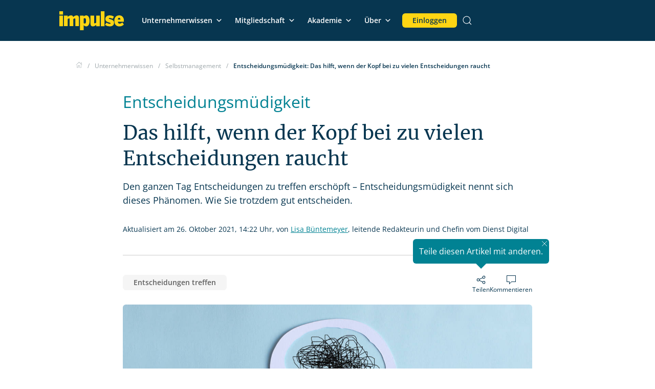

--- FILE ---
content_type: text/html; charset=UTF-8
request_url: https://www.impulse.de/selbstmanagement/entscheidungsmuedigkeit/7364616.html
body_size: 44242
content:
<!doctype html>
<html lang="de-DE" >
	<head>
		<meta charset="utf-8">
        <meta name="viewport" content="width=device-width, initial-scale=1.0">
        <meta name="p:domain_verify" content="9803da8a8bc15043c836f5faefa656b6">
        <meta name="pocket-site-verification" content="b727eaa778fb38ee4ff81e70be03ce">
        <meta name="facebook-domain-verification" content="yz7kqo6y7fc9gaxep4vvo9urc964sl">
        
        <link rel="icon" href="/favicon.ico" type="image/x-icon" />
        <link rel="icon" type="image/png" sizes="192x192" href="/favicon.png">
        <link rel="apple-touch-icon" href="/apple-touch-icon.png" />
        <link rel="apple-touch-icon" sizes="57x57" href="/apple-touch-icon-57x57.png" />
        <link rel="apple-touch-icon" sizes="72x72" href="/apple-touch-icon-72x72.png" />
        <link rel="apple-touch-icon" sizes="76x76" href="/apple-touch-icon-76x76.png" />
        <link rel="apple-touch-icon" sizes="114x114" href="/apple-touch-icon-114x114.png" />
        <link rel="apple-touch-icon" sizes="120x120" href="/apple-touch-icon-120x120.png" />
        <link rel="apple-touch-icon" sizes="144x144" href="/apple-touch-icon-144x144.png" />
        <link rel="apple-touch-icon" sizes="152x152" href="/apple-touch-icon-152x152.png" />
        <link rel="apple-touch-icon" sizes="180x180" href="/apple-touch-icon-180x180.png" />

        <link rel="preload" href="/wp-content/themes/Impulse2/Redaktion/resources/fonts/merriweather-v30-latin/merriweather-v30-latin-regular.woff2" as="font" crossorigin="anonymous" />
        <link rel="preload" href="/wp-content/themes/Impulse2/Redaktion/resources/fonts/open-sans-v34-latin/open-sans-v34-latin-regular.woff2" as="font" crossorigin="anonymous" />
        <link rel="preload" href="/wp-content/themes/Impulse2/Redaktion/resources/fonts/open-sans-v34-latin/open-sans-v34-latin-600.woff2" as="font" crossorigin="anonymous" />
        <link rel="preload" href="/wp-content/themes/Impulse2/Redaktion/resources/fonts/open-sans-v34-latin/open-sans-v34-latin-700.woff2" as="font" crossorigin="anonymous" />
        <link rel="preload" href="/wp-content/themes/Impulse2/Redaktion/resources/fonts/BebasNeue/BebasNeuePro-Bold.woff2" as="font" crossorigin="anonymous" />

        <link rel="stylesheet" href="https://www.impulse.de/wp-content/themes/Impulse2/Redaktion/resources/build/css/critical.css?ver=96">
        <link rel="stylesheet" href="https://www.impulse.de/wp-content/themes/Impulse2/Redaktion/resources/build/css/deferred.css?ver=96" media="print" onload="this.media='all'">
        <link rel="stylesheet" href="https://www.impulse.de/wp-content/themes/Impulse2/Redaktion/print.css?ver=96" type="text/css" media="print">


        <link rel="alternate" href="" />
        <link rel="alternate" type="application/rss+xml" title="impulse RSS Feed" href="https://www.impulse.de/feed" />
        <link rel="pingback" href="https://www.impulse.de/xmlrpc.php" />

        <script>
            window.impulse = {
                user: {
                    isPlus: false,
                },
                article: {
                    isPlus: false,
                    id: 7364616,
                    isSingle: true                }
            };
        </script>
                <script>
            window.imp = window.imp || {};
            window.imp.platform = "impulse.de";
            window.imp.shopUrl = "https://shop.impulse.de";
            window.imp.userRoles = [];
            window.imp.memberType = "";
        </script>
        <meta name='robots' content='index, follow, max-image-preview:large, max-snippet:-1, max-video-preview:-1' />
        <script>
            (function () {
                let matomoAdded = false;
                let matomoContainerId = 'kIATvtkl';

                function getCookie(name) {
                    return decodeURIComponent(document.cookie.match('(^|;)\\s*' + name + '\\s*=\\s*([^;]+)')?.pop() || '');
                }

                function addMatomo() {
                    if (matomoAdded) {
                        return;
                    }
                    matomoAdded = true;

                    var _mtm = window._mtm = window._mtm || [];
                    _mtm.push({'mtm.startTime': (new Date().getTime()), 'event': 'mtm.Start'});
                    var d = document, g = d.createElement('script'), s = d.getElementsByTagName('script')[0];
                    g.async = true;
                    g.src = 'https://cdn.matomo.cloud/impulse.matomo.cloud/container_'+matomoContainerId+'.js';
                    s.parentNode.insertBefore(g, s);

                    window._paq = window._paq || [];

                    var matomo_heartbeat = setInterval(function() {
                        _paq.push(['ping']);
                    }, 15 * 1000); // a Ping will be send at every 15 seconds
                    setTimeout(function() {
                        clearInterval(matomo_heartbeat);
                    }, 5 * (60 * 1000)); // the HeartBeatTimer will be deactivated after 5 Minutes.

                    let impulseOneCookie = getCookie('impulse_one');
                    if (impulseOneCookie !== '') {
                        try {
                            let impulseOneCookieData = JSON.parse(impulseOneCookie).c.id;
                            _paq.push(['setUserId', impulseOneCookieData]);
                        } catch (e) {
                            console.error('Error parsing impulse_one cookie', e);
                        }
                    }

                    _paq.push(['trackVisibleContentImpressions']);
                }

                // addMatomo();

            })()
        </script>
        
	<!-- This site is optimized with the Yoast SEO Premium plugin v22.1 (Yoast SEO v22.4) - https://yoast.com/wordpress/plugins/seo/ -->
	<title>Entscheidungsmüdigkeit: Das hilft, wenn der Kopf bei zu vielen Entscheidungen raucht</title>
	<meta name="description" content="Den ganzen Tag Entscheidungen zu treffen erschöpft – Entscheidungsmüdigkeit nennt sich dieses Phänomen. Wie Sie trotzdem gut entscheiden." />
	<link rel="canonical" href="https://www.impulse.de/selbstmanagement/entscheidungsmuedigkeit/7364616.html" />
	<meta property="og:locale" content="de_DE" />
	<meta property="og:type" content="article" />
	<meta property="og:title" content="Das hilft, wenn der Kopf bei zu vielen Entscheidungen raucht" />
	<meta property="og:description" content="Den ganzen Tag Entscheidungen zu treffen erschöpft – Entscheidungsmüdigkeit nennt sich dieses Phänomen. Wie Unternehmer trotzdem gut entscheiden." />
	<meta property="og:url" content="https://www.impulse.de/selbstmanagement/entscheidungsmuedigkeit/7364616.html" />
	<meta property="og:site_name" content="impulse" />
	<meta property="article:publisher" content="https://www.facebook.com/impulse/" />
	<meta property="article:published_time" content="2021-10-26T07:00:25+00:00" />
	<meta property="article:modified_time" content="2021-10-26T12:22:44+00:00" />
	<meta property="og:image" content="https://www.impulse.de/wp-content/uploads/2019/04/entscheidungsmuedigkeit.jpg" />
	<meta property="og:image:width" content="1200" />
	<meta property="og:image:height" content="658" />
	<meta property="og:image:type" content="image/jpeg" />
	<meta name="author" content="Lisa Büntemeyer" />
	<meta name="twitter:card" content="summary_large_image" />
	<meta name="twitter:creator" content="@impulse_inside" />
	<meta name="twitter:site" content="@impulse_inside" />
	<meta name="twitter:label1" content="Verfasst von" />
	<meta name="twitter:data1" content="Lisa Büntemeyer" />
	<meta name="twitter:label2" content="Geschätzte Lesezeit" />
	<meta name="twitter:data2" content="5 Minuten" />
	<script type="application/ld+json" class="yoast-schema-graph">{
	    "@context": "https://schema.org",
	    "@graph": [
	        {
	            "@type": "Article",
	            "@id": "https://www.impulse.de/selbstmanagement/entscheidungsmuedigkeit/7364616.html#article",
	            "isPartOf": {
	                "@id": "https://www.impulse.de/selbstmanagement/entscheidungsmuedigkeit/7364616.html"
	            },
	            "author": {
	                "name": "Lisa Büntemeyer",
	                "@id": "https://www.impulse.de/#/schema/person/aacdfa883381c35e05023b053a50ef0c"
	            },
	            "headline": "Das hilft, wenn der Kopf bei zu vielen Entscheidungen raucht",
	            "datePublished": "2021-10-26T07:00:25+00:00",
	            "dateModified": "2021-10-26T12:22:44+00:00",
	            "mainEntityOfPage": {
	                "@id": "https://www.impulse.de/selbstmanagement/entscheidungsmuedigkeit/7364616.html"
	            },
	            "wordCount": 1042,
	            "commentCount": 1,
	            "publisher": {
	                "@id": "https://www.impulse.de/#organization"
	            },
	            "image": {
	                "@id": "https://www.impulse.de/selbstmanagement/entscheidungsmuedigkeit/7364616.html#primaryimage"
	            },
	            "thumbnailUrl": "https://www.impulse.de/wp-content/uploads/2019/04/entscheidungsmuedigkeit.jpg",
	            "keywords": [
	                "Entscheidungen treffen"
	            ],
	            "articleSection": [
	                "Selbstmanagement"
	            ],
	            "inLanguage": "de-DE",
	            "potentialAction": [
	                {
	                    "@type": "CommentAction",
	                    "name": "Comment",
	                    "target": [
	                        "https://www.impulse.de/selbstmanagement/entscheidungsmuedigkeit/7364616.html#respond"
	                    ]
	                }
	            ],
	            "copyrightYear": "2021",
	            "copyrightHolder": {
	                "@id": "https://www.impulse.de/#organization"
	            },
	            "relatedLink": [
	                "https://www.impulse.de/personal/halo-effekt/7624566.html",
	                "https://www.impulse.de/personal/gruppendynamiken/7607574.html",
	                "https://www.impulse.de/organisation/swot-analyse/2195130.html"
	            ],
	            "comment": [
	                {
	                    "@type": "Comment",
	                    "author": {
	                        "@type": "Person",
	                        "name": "Wilfried Hennig"
	                    },
	                    "dateCreated": "2021-11-01T23:14:05+00:00",
	                    "text": "Mit großem Interesse habe ich Ihren Beitrag gelesen. Habe mich oft selber darin gefunden. Die Lösungsansätze sind auch meine Erfahrung. Danke, nun kann ich sicherer „durchstarten“."
	                }
	            ]
	        },
	        {
	            "@type": "WebPage",
	            "@id": "https://www.impulse.de/selbstmanagement/entscheidungsmuedigkeit/7364616.html",
	            "url": "https://www.impulse.de/selbstmanagement/entscheidungsmuedigkeit/7364616.html",
	            "name": "Das hilft, wenn der Kopf bei zu vielen Entscheidungen raucht",
	            "isPartOf": {
	                "@id": "https://www.impulse.de/#website"
	            },
	            "primaryImageOfPage": {
	                "@id": "https://www.impulse.de/selbstmanagement/entscheidungsmuedigkeit/7364616.html#primaryimage"
	            },
	            "image": {
	                "@id": "https://www.impulse.de/selbstmanagement/entscheidungsmuedigkeit/7364616.html#primaryimage"
	            },
	            "thumbnailUrl": "https://www.impulse.de/wp-content/uploads/2019/04/entscheidungsmuedigkeit.jpg",
	            "datePublished": "2021-10-26T07:00:25+00:00",
	            "dateModified": "2021-10-26T12:22:44+00:00",
	            "description": "Den ganzen Tag Entscheidungen zu treffen erschöpft – Entscheidungsmüdigkeit nennt sich dieses Phänomen. Wie Sie trotzdem gut entscheiden.",
	            "breadcrumb": {
	                "@id": "https://www.impulse.de/selbstmanagement/entscheidungsmuedigkeit/7364616.html#breadcrumb"
	            },
	            "inLanguage": "de-DE",
	            "potentialAction": [
	                {
	                    "@type": "ReadAction",
	                    "target": [
	                        "https://www.impulse.de/selbstmanagement/entscheidungsmuedigkeit/7364616.html"
	                    ]
	                }
	            ]
	        },
	        {
	            "@type": "ImageObject",
	            "inLanguage": "de-DE",
	            "@id": "https://www.impulse.de/selbstmanagement/entscheidungsmuedigkeit/7364616.html#primaryimage",
	            "url": "https://www.impulse.de/wp-content/uploads/2019/04/entscheidungsmuedigkeit.jpg",
	            "contentUrl": "https://www.impulse.de/wp-content/uploads/2019/04/entscheidungsmuedigkeit.jpg",
	            "width": 1200,
	            "height": 658,
	            "caption": "Ja, nein, vielleicht? Bei vielen Unternehmern stellt sich Entscheidungsmüdigkeit ein"
	        },
	        {
	            "@type": "BreadcrumbList",
	            "@id": "https://www.impulse.de/selbstmanagement/entscheidungsmuedigkeit/7364616.html#breadcrumb",
	            "itemListElement": [
	                {
	                    "@type": "ListItem",
	                    "position": 1,
	                    "name": "Home",
	                    "item": "https://www.impulse.de/"
	                },
	                {
	                    "@type": "ListItem",
	                    "position": 2,
	                    "name": "Selbstmanagement",
	                    "item": "https://www.impulse.de/ressort/selbstmanagement"
	                },
	                {
	                    "@type": "ListItem",
	                    "position": 3,
	                    "name": "Das hilft, wenn der Kopf bei zu vielen Entscheidungen raucht"
	                }
	            ]
	        },
	        {
	            "@type": "WebSite",
	            "@id": "https://www.impulse.de/#website",
	            "url": "https://www.impulse.de/",
	            "name": "impulse.de",
	            "description": "impulse Unternehmernetzwerk - Austausch &amp; Know-how",
	            "publisher": {
	                "@id": "https://www.impulse.de/#organization"
	            },
	            "potentialAction": [
	                {
	                    "@type": "SearchAction",
	                    "target": {
	                        "@type": "EntryPoint",
	                        "urlTemplate": "https://www.impulse.de/?s={search_term_string}"
	                    },
	                    "query-input": "required name=search_term_string"
	                }
	            ],
	            "inLanguage": "de-DE"
	        },
	        {
	            "@type": "Organization",
	            "@id": "https://www.impulse.de/#organization",
	            "name": "Impulse Medien GmbH",
	            "url": "https://www.impulse.de/",
	            "logo": {
	                "@type": "ImageObject",
	                "inLanguage": "de-DE",
	                "@id": "https://www.impulse.de/#/schema/logo/image/",
	                "url": "https://www.impulse.de/wp-content/uploads/2024/05/impulse-logo-klein.png",
	                "contentUrl": "https://www.impulse.de/wp-content/uploads/2024/05/impulse-logo-klein.png",
	                "width": 1392,
	                "height": 1392,
	                "caption": "Impulse Medien GmbH"
	            },
	            "image": {
	                "@id": "https://www.impulse.de/#/schema/logo/image/"
	            },
	            "sameAs": [
	                "https://www.facebook.com/impulse/",
	                "https://twitter.com/impulse_inside",
	                "https://www.xing.com/pages/impulsemediengmbh",
	                "https://www.instagram.com/impulse.medien/?hl=de",
	                "https://www.pinterest.de/impulse_medien/",
	                "https://www.linkedin.com/company/impulse-medien/"
	            ],
	            "description": "Impulse Medien ist ein Fachverlag mit Sitz in Hamburg. Er gibt das monatliche Wirtschaftsmagazin impulse heraus und bietet gleichzeitig ein Netzwerk für Unternehmer an. Auf impulse.de bietet die Redaktion Ratgeberartikel über alle Themen des Unternehmertums: Von Mitarbeiterführung bis Finanzierung, von Recruiting bis Marketing.",
	            "email": "chefredaktion@impulse.de",
	            "telephone": "+49 40 609 45 22 77",
	            "legalName": "Impulse Medien GmbH",
	            "foundingDate": "2013-01-01",
	            "numberOfEmployees": {
	                "@type": "QuantitativeValue",
	                "minValue": "51",
	                "maxValue": "200"
	            }
	        },
	        {
	            "@type": "Person",
	            "@id": "https://www.impulse.de/#/schema/person/aacdfa883381c35e05023b053a50ef0c",
	            "name": "Lisa Büntemeyer",
	            "image": {
	                "@type": "ImageObject",
	                "inLanguage": "de-DE",
	                "@id": "https://www.impulse.de/#/schema/person/image/",
	                "url": "https://secure.gravatar.com/avatar/a0e87c8eb70945df58892e32fa8da7f1?s=96&d=blank&r=g",
	                "contentUrl": "https://secure.gravatar.com/avatar/a0e87c8eb70945df58892e32fa8da7f1?s=96&d=blank&r=g",
	                "caption": "Lisa Büntemeyer"
	            },
	            "description": "Als Kind hatte Lisa Büntemeyer, Jahrgang 1989, einen etwas anderen Berufswunsch: Sie wollte als erste Frau im Profi-Kader des SV Werder Bremen im Weserstadion auf den Platz laufen. In ihrer Jugend fand sie sich zwar immer noch auf dem Fußballplatz wieder, hatte aber neben dem Sport eine zweite Leidenschaft entdeckt: das Schreiben. Während sie eher unseriöse Spielberichte für ihre Fußballmannschaft verfasste, machte sie ihre ersten journalistischen Schritte beim Bremer Weser Kurier. Neben ihrem Studium der Medienwissenschaft in Potsdam und Istanbul sammelte sie Erfahrungen beim Radio, Fernsehen, einer Tageszeitung und einer Zeitschrift. Diese Einblicke zeigten ihr, wo sie sich am wohlsten fühlt: im Online-Journalismus. Nach ihrem Master-Studium „Religion und Dialog“ mit Schwerpunkt Islam startete sie 2017 als Volontärin bei impulse. Für ihren Text über einen Unternehmer, der elf Monate im Gefängnis saß, gewann sie 2019 den Ernst-Schneider-Preis für Nachwuchsjournalisten. Nach ihrem Volontariat arbeitete Lisa Büntemeyer erst als Redakteurin für impulse, seit 2021 als Chefin vom Dienst Digital und seit 2025 zusätzlich als Leitende Redakteurin. Sie koordiniert die Abläufe im Online-Tagesgeschäft und sorgt dafür, dass die Website und Newsletter die impulse-Leserinnen und -Leser pünktlich mit neuen, für sie relevanten Themen versorgen. Lisa mag es besonders, über Unternehmerinnen und Unternehmer zu schreiben und sie dafür ein wenig in ihrem Geschäftsalltag zu begleiten. Für impulse.de schreibt sie vor allem über Arbeitsrecht und Selbstmanagement, taucht aber auch gern in andere Themen ein – denn genau das schätzt sie an ihrem Beruf: ständig Neues zu lernen, Einblicke in andere Branchen zu erhalten und beispielsweise aus Interviews mit Führungsexpertinnen etwas für sich selbst mitzunehmen.",
	            "url": "https://www.impulse.de/autor/lisa-buentemeyer"
	        }
	    ]
	}</script>
	<!-- / Yoast SEO Premium plugin. -->


<link rel="alternate" type="application/rss+xml" title="impulse &raquo; Feed" href="https://www.impulse.de/feed" />
<link rel='stylesheet' id='wp-block-library-css' href='https://www.impulse.de/wp-includes/css/dist/block-library/style.min.css?ver=6.5.3' media='all' />
<style id='wp-block-library-inline-css'>

            .wp-block-table.is-style-colored table {
                background-color: #073650 !important;
                color: #ffffff !important;
                font-weight: 500 !important;
            }
            .wp-block-table.is-style-colored th {
                font-weight: 700;
            }
            .wp-block-table.is-style-colored td {
                font-weight: 100;
            }
        
</style>
<style id='qsm-quiz-style-inline-css'>


</style>
<style id='create-block-highlight-box-block-style-inline-css'>
.wp-block-create-block-highlight-box-block ol,.wp-block-create-block-highlight-box-block ul{margin:1em 0;padding-left:1.5em}.wp-block-create-block-highlight-box-block ul{list-style-type:disc}.wp-block-create-block-highlight-box-block ol{list-style-type:decimal}.wp-block-create-block-highlight-box-block li{margin-bottom:.5em}.wp-block-create-block-highlight-box-block p{margin:.5em 0}.wp-block-create-block-highlight-box-block p:first-child{margin-top:0}.wp-block-create-block-highlight-box-block p:last-child{margin-bottom:0}

</style>
<style id='classic-theme-styles-inline-css'>
/*! This file is auto-generated */
.wp-block-button__link{color:#fff;background-color:#32373c;border-radius:9999px;box-shadow:none;text-decoration:none;padding:calc(.667em + 2px) calc(1.333em + 2px);font-size:1.125em}.wp-block-file__button{background:#32373c;color:#fff;text-decoration:none}
</style>
<style id='global-styles-inline-css'>
body{--wp--preset--color--black: #000000;--wp--preset--color--cyan-bluish-gray: #abb8c3;--wp--preset--color--white: #ffffff;--wp--preset--color--pale-pink: #f78da7;--wp--preset--color--vivid-red: #cf2e2e;--wp--preset--color--luminous-vivid-orange: #ff6900;--wp--preset--color--luminous-vivid-amber: #fcb900;--wp--preset--color--light-green-cyan: #7bdcb5;--wp--preset--color--vivid-green-cyan: #00d084;--wp--preset--color--pale-cyan-blue: #8ed1fc;--wp--preset--color--vivid-cyan-blue: #0693e3;--wp--preset--color--vivid-purple: #9b51e0;--wp--preset--gradient--vivid-cyan-blue-to-vivid-purple: linear-gradient(135deg,rgba(6,147,227,1) 0%,rgb(155,81,224) 100%);--wp--preset--gradient--light-green-cyan-to-vivid-green-cyan: linear-gradient(135deg,rgb(122,220,180) 0%,rgb(0,208,130) 100%);--wp--preset--gradient--luminous-vivid-amber-to-luminous-vivid-orange: linear-gradient(135deg,rgba(252,185,0,1) 0%,rgba(255,105,0,1) 100%);--wp--preset--gradient--luminous-vivid-orange-to-vivid-red: linear-gradient(135deg,rgba(255,105,0,1) 0%,rgb(207,46,46) 100%);--wp--preset--gradient--very-light-gray-to-cyan-bluish-gray: linear-gradient(135deg,rgb(238,238,238) 0%,rgb(169,184,195) 100%);--wp--preset--gradient--cool-to-warm-spectrum: linear-gradient(135deg,rgb(74,234,220) 0%,rgb(151,120,209) 20%,rgb(207,42,186) 40%,rgb(238,44,130) 60%,rgb(251,105,98) 80%,rgb(254,248,76) 100%);--wp--preset--gradient--blush-light-purple: linear-gradient(135deg,rgb(255,206,236) 0%,rgb(152,150,240) 100%);--wp--preset--gradient--blush-bordeaux: linear-gradient(135deg,rgb(254,205,165) 0%,rgb(254,45,45) 50%,rgb(107,0,62) 100%);--wp--preset--gradient--luminous-dusk: linear-gradient(135deg,rgb(255,203,112) 0%,rgb(199,81,192) 50%,rgb(65,88,208) 100%);--wp--preset--gradient--pale-ocean: linear-gradient(135deg,rgb(255,245,203) 0%,rgb(182,227,212) 50%,rgb(51,167,181) 100%);--wp--preset--gradient--electric-grass: linear-gradient(135deg,rgb(202,248,128) 0%,rgb(113,206,126) 100%);--wp--preset--gradient--midnight: linear-gradient(135deg,rgb(2,3,129) 0%,rgb(40,116,252) 100%);--wp--preset--font-size--small: 13px;--wp--preset--font-size--medium: 20px;--wp--preset--font-size--large: 36px;--wp--preset--font-size--x-large: 42px;--wp--preset--spacing--20: 0.44rem;--wp--preset--spacing--30: 0.67rem;--wp--preset--spacing--40: 1rem;--wp--preset--spacing--50: 1.5rem;--wp--preset--spacing--60: 2.25rem;--wp--preset--spacing--70: 3.38rem;--wp--preset--spacing--80: 5.06rem;--wp--preset--shadow--natural: 6px 6px 9px rgba(0, 0, 0, 0.2);--wp--preset--shadow--deep: 12px 12px 50px rgba(0, 0, 0, 0.4);--wp--preset--shadow--sharp: 6px 6px 0px rgba(0, 0, 0, 0.2);--wp--preset--shadow--outlined: 6px 6px 0px -3px rgba(255, 255, 255, 1), 6px 6px rgba(0, 0, 0, 1);--wp--preset--shadow--crisp: 6px 6px 0px rgba(0, 0, 0, 1);}:where(.is-layout-flex){gap: 0.5em;}:where(.is-layout-grid){gap: 0.5em;}body .is-layout-flex{display: flex;}body .is-layout-flex{flex-wrap: wrap;align-items: center;}body .is-layout-flex > *{margin: 0;}body .is-layout-grid{display: grid;}body .is-layout-grid > *{margin: 0;}:where(.wp-block-columns.is-layout-flex){gap: 2em;}:where(.wp-block-columns.is-layout-grid){gap: 2em;}:where(.wp-block-post-template.is-layout-flex){gap: 1.25em;}:where(.wp-block-post-template.is-layout-grid){gap: 1.25em;}.has-black-color{color: var(--wp--preset--color--black) !important;}.has-cyan-bluish-gray-color{color: var(--wp--preset--color--cyan-bluish-gray) !important;}.has-white-color{color: var(--wp--preset--color--white) !important;}.has-pale-pink-color{color: var(--wp--preset--color--pale-pink) !important;}.has-vivid-red-color{color: var(--wp--preset--color--vivid-red) !important;}.has-luminous-vivid-orange-color{color: var(--wp--preset--color--luminous-vivid-orange) !important;}.has-luminous-vivid-amber-color{color: var(--wp--preset--color--luminous-vivid-amber) !important;}.has-light-green-cyan-color{color: var(--wp--preset--color--light-green-cyan) !important;}.has-vivid-green-cyan-color{color: var(--wp--preset--color--vivid-green-cyan) !important;}.has-pale-cyan-blue-color{color: var(--wp--preset--color--pale-cyan-blue) !important;}.has-vivid-cyan-blue-color{color: var(--wp--preset--color--vivid-cyan-blue) !important;}.has-vivid-purple-color{color: var(--wp--preset--color--vivid-purple) !important;}.has-black-background-color{background-color: var(--wp--preset--color--black) !important;}.has-cyan-bluish-gray-background-color{background-color: var(--wp--preset--color--cyan-bluish-gray) !important;}.has-white-background-color{background-color: var(--wp--preset--color--white) !important;}.has-pale-pink-background-color{background-color: var(--wp--preset--color--pale-pink) !important;}.has-vivid-red-background-color{background-color: var(--wp--preset--color--vivid-red) !important;}.has-luminous-vivid-orange-background-color{background-color: var(--wp--preset--color--luminous-vivid-orange) !important;}.has-luminous-vivid-amber-background-color{background-color: var(--wp--preset--color--luminous-vivid-amber) !important;}.has-light-green-cyan-background-color{background-color: var(--wp--preset--color--light-green-cyan) !important;}.has-vivid-green-cyan-background-color{background-color: var(--wp--preset--color--vivid-green-cyan) !important;}.has-pale-cyan-blue-background-color{background-color: var(--wp--preset--color--pale-cyan-blue) !important;}.has-vivid-cyan-blue-background-color{background-color: var(--wp--preset--color--vivid-cyan-blue) !important;}.has-vivid-purple-background-color{background-color: var(--wp--preset--color--vivid-purple) !important;}.has-black-border-color{border-color: var(--wp--preset--color--black) !important;}.has-cyan-bluish-gray-border-color{border-color: var(--wp--preset--color--cyan-bluish-gray) !important;}.has-white-border-color{border-color: var(--wp--preset--color--white) !important;}.has-pale-pink-border-color{border-color: var(--wp--preset--color--pale-pink) !important;}.has-vivid-red-border-color{border-color: var(--wp--preset--color--vivid-red) !important;}.has-luminous-vivid-orange-border-color{border-color: var(--wp--preset--color--luminous-vivid-orange) !important;}.has-luminous-vivid-amber-border-color{border-color: var(--wp--preset--color--luminous-vivid-amber) !important;}.has-light-green-cyan-border-color{border-color: var(--wp--preset--color--light-green-cyan) !important;}.has-vivid-green-cyan-border-color{border-color: var(--wp--preset--color--vivid-green-cyan) !important;}.has-pale-cyan-blue-border-color{border-color: var(--wp--preset--color--pale-cyan-blue) !important;}.has-vivid-cyan-blue-border-color{border-color: var(--wp--preset--color--vivid-cyan-blue) !important;}.has-vivid-purple-border-color{border-color: var(--wp--preset--color--vivid-purple) !important;}.has-vivid-cyan-blue-to-vivid-purple-gradient-background{background: var(--wp--preset--gradient--vivid-cyan-blue-to-vivid-purple) !important;}.has-light-green-cyan-to-vivid-green-cyan-gradient-background{background: var(--wp--preset--gradient--light-green-cyan-to-vivid-green-cyan) !important;}.has-luminous-vivid-amber-to-luminous-vivid-orange-gradient-background{background: var(--wp--preset--gradient--luminous-vivid-amber-to-luminous-vivid-orange) !important;}.has-luminous-vivid-orange-to-vivid-red-gradient-background{background: var(--wp--preset--gradient--luminous-vivid-orange-to-vivid-red) !important;}.has-very-light-gray-to-cyan-bluish-gray-gradient-background{background: var(--wp--preset--gradient--very-light-gray-to-cyan-bluish-gray) !important;}.has-cool-to-warm-spectrum-gradient-background{background: var(--wp--preset--gradient--cool-to-warm-spectrum) !important;}.has-blush-light-purple-gradient-background{background: var(--wp--preset--gradient--blush-light-purple) !important;}.has-blush-bordeaux-gradient-background{background: var(--wp--preset--gradient--blush-bordeaux) !important;}.has-luminous-dusk-gradient-background{background: var(--wp--preset--gradient--luminous-dusk) !important;}.has-pale-ocean-gradient-background{background: var(--wp--preset--gradient--pale-ocean) !important;}.has-electric-grass-gradient-background{background: var(--wp--preset--gradient--electric-grass) !important;}.has-midnight-gradient-background{background: var(--wp--preset--gradient--midnight) !important;}.has-small-font-size{font-size: var(--wp--preset--font-size--small) !important;}.has-medium-font-size{font-size: var(--wp--preset--font-size--medium) !important;}.has-large-font-size{font-size: var(--wp--preset--font-size--large) !important;}.has-x-large-font-size{font-size: var(--wp--preset--font-size--x-large) !important;}
.wp-block-navigation a:where(:not(.wp-element-button)){color: inherit;}
:where(.wp-block-post-template.is-layout-flex){gap: 1.25em;}:where(.wp-block-post-template.is-layout-grid){gap: 1.25em;}
:where(.wp-block-columns.is-layout-flex){gap: 2em;}:where(.wp-block-columns.is-layout-grid){gap: 2em;}
.wp-block-pullquote{font-size: 1.5em;line-height: 1.6;}
</style>
<link rel='stylesheet' id='titan-adminbar-styles-css' href='https://www.impulse.de/wp-content/plugins/anti-spam/assets/css/admin-bar.css?ver=7.2.9' media='all' />
<link rel='stylesheet' id='ditty-displays-css' href='https://www.impulse.de/wp-content/plugins/ditty-news-ticker/build/dittyDisplays.css?ver=3.1.54' media='all' />
<link rel='stylesheet' id='ditty-fontawesome-css' href='https://www.impulse.de/wp-content/plugins/ditty-news-ticker/includes/libs/fontawesome-6.4.0/css/all.css?ver=6.4.0' media='' />
<link rel='stylesheet' id='megamenu-css' href='https://www.impulse.de/wp-content/uploads/maxmegamenu/style.css?ver=e72d36' media='all' />
<link rel='stylesheet' id='dashicons-css' href='https://www.impulse.de/wp-includes/css/dashicons.min.css?ver=6.5.3' media='all' />
<link rel='stylesheet' id='style_login_widget-css' href='https://www.impulse.de/wp-content/plugins/skyworx/oauth-client/css/style_login_widget.css?ver=6.5.3' media='all' />
<link rel='stylesheet' id='borlabs-cookie-css' href='https://www.impulse.de/wp-content/cache/borlabs-cookie/borlabs-cookie_1_de.css?ver=2.2.68-24' media='all' />
<link rel='stylesheet' id='popup-maker-site-css' href='//www.impulse.de/wp-content/uploads/pum/pum-site-styles.css?generated=1769175131&#038;ver=1.16.4' media='all' />
<link rel='stylesheet' id='impulse.de-app-css' href='https://www.impulse.de/wp-content/plugins/skyworx/impulse-app/dist/impulse.de-app.css?ver=a6e6b6c' media='all' />
<link rel='stylesheet' id='impulse_auth_css-css' href='https://www.impulse.de/wp-content/plugins/skyworx/impulse-auth/css/impulse-auth.css?ver=4' media='all' />
<link href="https://www.impulse.de/wp-content/themes/yootheme/css/theme.update.css?ver=4.5.12" rel="stylesheet">
<script src="https://www.impulse.de/wp-includes/js/jquery/jquery.min.js?ver=3.7.1" id="jquery-core-js"></script>
<script src="https://www.impulse.de/wp-includes/js/jquery/jquery-migrate.min.js?ver=3.4.1" id="jquery-migrate-js"></script>
<script id="imp-redaktion-main-js-extra">
var impUserData = {"avatar_url":"","user_id":"0","username":"","display_name":"","customer_id":""};
</script>
<script src="https://www.impulse.de/wp-content/themes/Impulse2/Redaktion/resources/build/js/frontend/main.min.js?ver=96" id="imp-redaktion-main-js"></script>
<script id="borlabs-cookie-prioritize-js-extra">
var borlabsCookiePrioritized = {"domain":"www.impulse.de","path":"\/","version":"1","bots":"1","optInJS":{"essential":{"matomo-tag-manager":"[base64]"},"statistics":{"matomo":"PHNjcmlwdD4NCndpbmRvdy5kYXRhTGF5ZXIgPSB3aW5kb3cuZGF0YUxheWVyIHx8IFtdOw0KICB3aW5kb3cuZGF0YUxheWVyLnB1c2goew0KICAgIGV2ZW50OiAnYm9ybGFic0Nvb2tpZU9wdEluTWF0b21vJywNCiAgfSk7DQo8L3NjcmlwdD4="},"marketing":{"facebook-pixel":"PHNjcmlwdD4NCndpbmRvdy5kYXRhTGF5ZXIgPSB3aW5kb3cuZGF0YUxheWVyIHx8IFtdOw0KICB3aW5kb3cuZGF0YUxheWVyLnB1c2goew0KICAgIGV2ZW50OiAnYm9ybGFic0Nvb2tpZU9wdEluRmFjZWJvb2snLA0KICB9KTsNCjwvc2NyaXB0Pg==","google-ads":"PHNjcmlwdD4NCndpbmRvdy5kYXRhTGF5ZXIgPSB3aW5kb3cuZGF0YUxheWVyIHx8IFtdOw0KICB3aW5kb3cuZGF0YUxheWVyLnB1c2goew0KICAgIGV2ZW50OiAnYm9ybGFic0Nvb2tpZU9wdEluR29vZ2xlQWRzJywNCiAgfSk7DQo8L3NjcmlwdD4=","pinterest":"PHNjcmlwdD4NCndpbmRvdy5kYXRhTGF5ZXIgPSB3aW5kb3cuZGF0YUxheWVyIHx8IFtdOw0KICB3aW5kb3cuZGF0YUxheWVyLnB1c2goew0KICAgIGV2ZW50OiAnYm9ybGFic0Nvb2tpZU9wdEluUGludGVyZXN0JywNCiAgfSk7DQo8L3NjcmlwdD4="}}};
</script>
<script src="https://www.impulse.de/wp-content/plugins/borlabs-cookie/assets/javascript/borlabs-cookie-prioritize.min.js?ver=2.2.68" id="borlabs-cookie-prioritize-js"></script>
<link rel="https://api.w.org/" href="https://www.impulse.de/wp-json/" /><link rel="alternate" type="application/json" href="https://www.impulse.de/wp-json/wp/v2/posts/7364616" /><link rel="alternate" type="application/json+oembed" href="https://www.impulse.de/wp-json/oembed/1.0/embed?url=https%3A%2F%2Fwww.impulse.de%2Fselbstmanagement%2Fentscheidungsmuedigkeit%2F7364616.html" />
<link rel="alternate" type="text/xml+oembed" href="https://www.impulse.de/wp-json/oembed/1.0/embed?url=https%3A%2F%2Fwww.impulse.de%2Fselbstmanagement%2Fentscheidungsmuedigkeit%2F7364616.html&#038;format=xml" />
<meta name="referrer" content="no-referrer-when-downgrade" />
<style> #wp-worthy-pixel { line-height: 1px; height: 1px; margin: 0; padding: 0; overflow: hidden; } </style>
<script src="https://www.impulse.de/wp-content/themes/yootheme/vendor/assets/uikit/dist/js/uikit.min.js?ver=4.5.12"></script>
<script src="https://www.impulse.de/wp-content/themes/yootheme/vendor/assets/uikit/dist/js/uikit-icons-tech-space.min.js?ver=4.5.12"></script>
<script src="https://www.impulse.de/wp-content/themes/yootheme/js/theme.js?ver=4.5.12"></script>
<script>window.yootheme ||= {}; var $theme = yootheme.theme = {"i18n":{"close":{"label":"Schlie\u00dfen","0":"yootheme"},"totop":{"label":"Back to top","0":"yootheme"},"marker":{"label":"Open","0":"yootheme"},"navbarToggleIcon":{"label":"Men\u00fc \u00f6ffnen","0":"yootheme"},"paginationPrevious":{"label":"Vorherige Seite","0":"yootheme"},"paginationNext":{"label":"N\u00e4chste Seite","0":"yootheme"},"searchIcon":{"toggle":"Open Search","submit":"Suche starten"},"slider":{"next":"N\u00e4chstes Bild","previous":"Vorheriges Bild","slideX":"Bild %s","slideLabel":"%s von %s"},"slideshow":{"next":"N\u00e4chstes Bild","previous":"Vorheriges Bild","slideX":"Bild %s","slideLabel":"%s von %s"},"lightboxPanel":{"next":"N\u00e4chstes Bild","previous":"Vorheriges Bild","slideLabel":"%s von %s","close":"Schlie\u00dfen"}}};</script>
<script>jQuery(document).ready(function($) {
    // Überprüfen, ob der body die Klasse für die gewünschte Seiten-ID enthält
    if ($('body').hasClass('page-id-7615486')) {
        // Führe deinen jQuery-Code nur auf dieser Seite aus
        console.log('Dies ist die Seite mit der Klasse page-id-7615486');
        /* Veranstaltungen für Mitglieder:*/
        jQuery(document).ready(function() {
            var stickySection = jQuery('#navbar-sticky-small');
            var hiddenImage = jQuery('#navbar-logo');

            jQuery(window).on('scroll', function() {
                // Prüfen, ob die Section sticky ist
                if (stickySection.css('position') === 'fixed') {
                    // Bild einblenden
                    hiddenImage.show();
                } else {
                    // Bild ausblenden
                    hiddenImage.hide();
                }
            });
        });
    }
});

// Borlabs Footerlink Cookie-Einstellungen
document.addEventListener("click", function(e){
  const a = e.target.closest('a[href="#cookie-einstellungen"]');
  if (!a) return;
  e.preventDefault();

  if (window.BorlabsCookie && typeof window.BorlabsCookie.openCookiePreference === "function") {
    window.BorlabsCookie.openCookiePreference();
  }
});</script><link rel="icon" href="https://www.impulse.de/wp-content/uploads/2025/04/cropped-impulse_favicon_96px-32x32.png" sizes="32x32" />
<link rel="icon" href="https://www.impulse.de/wp-content/uploads/2025/04/cropped-impulse_favicon_96px-192x192.png" sizes="192x192" />
<link rel="apple-touch-icon" href="https://www.impulse.de/wp-content/uploads/2025/04/cropped-impulse_favicon_96px-180x180.png" />
<meta name="msapplication-TileImage" content="https://www.impulse.de/wp-content/uploads/2025/04/cropped-impulse_favicon_96px-270x270.png" />
		<style id="wp-custom-css">
			/* --- Standard-Template Breadcrumb margin --- */
.page-template-default #breadcrumb > div > ul {
     margin: 0; 
}


/* --- STABILISIERUNG DES UK-STICKY-HEADERS --- */
.uk-sticky {
  will-change: transform!important;
}
  backface-visibility: hidden!important;
}
  transform: translateZ(0)!important;
}
  transition: none !important;
}

.uk-sticky.uk-active {
  transform: translateZ(0);
  backface-visibility: hidden;
}

.uk-navbar-container.uk-sticky.uk-active {
  box-shadow: none !important;
}

/* Optional: Verhindert minimales Springen beim Aktivieren */
html {
  overflow-x: hidden;
}

/* Machwerk Jetzt anfragen Button im Offcanvas (Mobil) */
.uk-offcanvas-bar ul.uk-nav > li.imp-button--yellow {
    margin-top: 20px;              /* Abstand nach oben */
}

.uk-offcanvas-bar ul.uk-nav > li.imp-button--yellow  {
    background-color: #018293!important;
    border: 2px solid #018293;
    color: #fff!important;
    display: inline-block;
    transition: all 0.3s ease;
}
.uk-offcanvas-bar ul.uk-nav > li.imp-button--yellow a {    
    color: #fff!important;
}

/* Hover-Zustand */
.uk-offcanvas-bar ul.uk-nav > li.imp-button--yellow a:hover {
    background-color: #fff;        /* war bereits so */
    color: #018293;
    border-color: #018293;
}



/* abdeckung von videos und bildern */
[uk-cover]  {
  transform: none !important;
}


/* FREEBIES */
/* Section-Hintergrundfarbe*/
.freebie-section--bg-color,
.muted-section--bg-color
{
	--uk-inverse: none;
	  background: #e6ebee;
}

  



/* JER */

@font-face {
    font-family: 'Anton';
    src: url('wp-content/uploads/fonts/Anton-Regular.woff2') format('woff2'),
         url('wp-content/uploads/fonts/Anton-Regular.woff') format('woff');
    font-weight: normal;
    font-style: normal;
}
/*
@font-face {
  font-family: 'Bebas Neue Pro';
  font-style: normal;
  font-weight: 700;
  src: url('wp-content/uploads/fonts/BebasNeuePro-Bold.woff2') format('woff2'),
       url('wp-content/uploads/fonts/BebasNeuePro-Bold.woff') format('woff');
}
*/

.bebas-neue-pro {
  font-family: 'Bebas Neue Pro', sans-serif;
}

.page-id-7622284 * div, 
.color-jer div,  .color-jer strong, .color-jer {
	color: #006575 ;
}

.font-anton {
	font-family: 'Anton', sans-serif, Arial, 'Helvetica Neue';
  font-weight: 400;
}

.h1-jer {
  font-family: 'Anton', sans-serif, Arial, 'Helvetica Neue';
  font-weight: 400;
  font-style: normal;
	font-size: 50px;
	color: #006575;
	text-transform: uppercase;
}


.h2-jer {
  font-family: "Anton", serif;
  font-weight: 400;
  font-style: normal;
	font-size: 35px;
	color: #006575;
	text-transform: uppercase;
}

.h3-jer {
  font-family: "Anton", serif;
  font-weight: 400;
  font-style: normal;
	font-size: 25px;
	color: #006575;
	text-transform: uppercase;
}

.jer-bg-color {
	background-color: #006575;
}

.rotate {
	-moz-transform: rotate(-3deg);
	-ms-transform: rotate(-3deg);
	-o-transform: rotate(-3deg);
	-webkit-transform: rotate(-3deg);
	transform: rotate(-3deg);
	
}

@media(max-width:640px) {
.h1-jer {
	font-size: 35px;
  }

.h2-jer {
	font-size: 35px;
  }

.h3-jer {
	font-size: 20px;
  }
}

#imp-ziele-erreichen-header {
    line-height: 1;
}


/* JER Footer */
.page-id-7623984 .imp-footer,
.page-id-7623514 .imp-footer,
.page-id-7622284 .imp-footer {
	display: none;
}

/* QSM‑CTA anpassen */
.quiz_theme_qsm-theme-breeze.qsm-quiz-container-3 .qmn_btn {
    background-color: #20a1b1 !important;   /* Grundfarbe */
    color: #fff !important;                 /* Textfarbe */
    text-decoration: none !important;       /* kein Unterstrich */
    border: 1px solid transparent;          /* verhindert Layout‑Shift */
    transition: all 0.2s ease;              /* weicher Hover‑Effekt (optional) */
}

.quiz_theme_qsm-theme-breeze.qsm-quiz-container-3 .qmn_btn:hover{
    background-color: #fff !important;      /* Hover‑Hintergrund */
    color: #20a1b1 !important;              /* Hover‑Text */
    border: 1px solid #20a1b1 !important;   /* 1 px Rahmen */
    text-decoration: none !important;       /* sicherheitshalber */
}



/* links with underline */

.el-content  a,
.uk-panel p a {
	text-decoration: underline;
}

.btn-long-text a {
	line-height: 1.5;
	padding: 7px 30px;
}

/* Custom grey background-color*/
.custom-grey-bg-color {
	background-color: #07365014;
}

/* Page Standard Template Breadcrumb */
.imp-bg #breadcrumb {
    margin-bottom: 0;
}

.imp-bg .imp-content.imp-pb--xl.imp-pb--2xl@m {
    padding-bottom: 0;
}
/*  Breadcrumb h1 font-size */
.imp-bg #breadcrumb h1 {
    font-size: 1em !important;
}


/* play button over an image */
.playbtnContainer {
	position: relative;
	display: inline-block;
}

.playbtnContainer:after {
	content: '';
	background-image: url("https://www.impulse.de/wp-content/uploads/2025/01/play-button.svg");
	background-size: contain;
	background-repeat: no-repeat;
	display: block;
	width: 100px;
	/* Standardgröße */
	height: 100px;
	z-index: 1;
	position: absolute;
	top: 50%;
	left: 50%;
	transform: translate(-50%, -50%);
}

@media(max-width:640px) {
	.playbtnContainer:after {
		width: 60px;
		/* Angepasste Größe für kleinere Bildschirme */
		height: 60px;
	}

}

@media(max-width:960px) {

	.page-template-default .imp-px--xl,
	.page-template-default ul.imp-color--grey {
		padding-left: 0;
	}
	
}


@media(max-width:640px) {

	.el-event-video iframe {
		width: 100%;
		height: auto;
	}

	/* Bebas-Headline */
	.uk-h1.uk-font-tertiary {
		font-size: 28px;
	}

	.btn-long-text a {
		line-height: 1.5;
		padding: 3px 30px;
	}

	.uk-heading-medium {
		font-size: 44px;
	}

	.uk-h3,
	h3,
	h4,
	h2 {
		font-size: 18px;
	}

	.uk-h5,
	h5 {
		font-size: 16px;
	}
	
		.popmake {
    width: 95%!important;
    height: auto;
		top: 50px;
    left: 0;
    opacity: 1;
    display: block;
  }
}

.imp-topNavigationDesktop a:hover {
	color: #fff !important;
}

/* Event-Cards Filter

@media (max-width: 959px) {
	.imp-event-filter .imp-flex-row@m {
    display: block!important;
		}	
}
*/
/*Button w larger text*/
.imp-promotion__container .imp-promotion__button {
	padding: 0 15px;
}


.uk-offcanvas-bar .imp-downloads-link {
	display: none;
}		</style>
		<style type="text/css">/** Mega Menu CSS: fs **/</style>
	</head>
	<body class="post-template-default single single-post postid-7364616 single-format-standard mega-menu-mega-menu-main mega-menu-mega-menu-mobile">

    
    <div class="imp-bg">
        <div class="imp_baHead">

            <div uk-sticky class="imp-background--darkblue imp_baHead__navigation  imp-mb--2xl">
                <header class="imp-header">

    <div class="imp-content">
        <nav class="uk-navbar imp-screenMargin" uk-navbar style="height: 80px">
            <!-- Logo -->
            <div class="uk-navbar-left">
                <a class="uk-navbar-item uk-logo" href="/">
                    <img src="/wp-content/themes/Impulse2/Redaktion/resources/images/icons/impulse_logo.svg"
                         alt="impulse" style="height: 37px">
                </a>
            </div>

            <!-- Main Navigation -->
            <div class="uk-visible@m uk-flex uk-flex-middle imp-pl--xl">
                <div class="uk-navbar-nav-container">
                    <nav id="mega-menu-wrap-mega-menu-main" class="mega-menu-wrap"><div class="mega-menu-toggle"><div class="mega-toggle-blocks-left"></div><div class="mega-toggle-blocks-center"></div><div class="mega-toggle-blocks-right"><div class='mega-toggle-block mega-menu-toggle-animated-block mega-toggle-block-0' id='mega-toggle-block-0'><button aria-label="Toggle Menu" class="mega-toggle-animated mega-toggle-animated-slider" type="button" aria-expanded="false">
                  <span class="mega-toggle-animated-box">
                    <span class="mega-toggle-animated-inner"></span>
                  </span>
                </button></div></div></div><ul id="mega-menu-mega-menu-main" class="mega-menu max-mega-menu mega-menu-horizontal mega-no-js" data-event="hover" data-effect="fade_up" data-effect-speed="200" data-effect-mobile="slide_right" data-effect-speed-mobile="200" data-mobile-force-width="false" data-second-click="go" data-document-click="collapse" data-vertical-behaviour="standard" data-breakpoint="960" data-unbind="true" data-mobile-state="collapse_all" data-mobile-direction="vertical" data-hover-intent-timeout="300" data-hover-intent-interval="100"><li class="mega-uk-hidden-m mega-mobile-search mega-menu-item mega-menu-item-type-custom mega-menu-item-object-custom mega-align-bottom-left mega-menu-flyout mega-menu-item-7632948 uk-hidden-m mobile-search" id="mega-menu-item-7632948"><a class="mega-menu-link" href="#" tabindex="0">Mobile Search Bar</a></li><li class="mega-menu-item mega-menu-item-type-custom mega-menu-item-object-custom mega-menu-megamenu mega-menu-item-has-children mega-align-bottom-left mega-menu-megamenu mega-menu-item-7631782" id="mega-menu-item-7631782"><a class="mega-menu-link" href="#" aria-expanded="false" tabindex="0">Unternehmerwissen<span class="mega-indicator" aria-hidden="true"></span></a>
<ul class="mega-sub-menu">
<li class="mega-menu-item mega-menu-item-type-widget widget_black_studio_tinymce mega-menu-column-standard mega-menu-columns-1-of-1 mega-menu-item-black-studio-tinymce-2" style="--columns:1; --span:1" id="mega-menu-item-black-studio-tinymce-2"><div class="textwidget">
<div class="imp-content">
<div class="imp-screenMargin">
<div class="uk-grid">
<div class="uk-width-1-1 uk-width-3-4@m">
<div class="imp-px--xs">
                        <a href="/unternehmerwissen" class="imp-text--m imp-color--darkblue uk-text-bold">Alle Beiträge im Online-Magazin <span
                                    class="uk-icon-chevron-right-bold"></span></a>
<div class="imp-text--xs imp-color--darkblue imp-mt--2xs">
                            Echte Unterstützung für dich und dein Unternehmen: Unsere Redaktion recherchiert für dich die wichtigsten Infos, besten Fallbeispiele und Tools rund um Unternehmertum & Führungsalltag.
                        </div>
<div class="uk-grid uk-child-width-1-1 uk-child-width-1-3@m imp-mt--l">
<div class="imp-mb--s">
<div><a href="/ressort/selbstmanagement" class="imp-text--m imp-color--darkblue uk-text-bold">Selbstmanagement<span
                                                class="uk-icon-chevron-right-bold"></span></a></div>
<ul class="uk-list imp-mt--s imp-pb--l uk-visible@m">
<li class="uk-link-heading imp-color--darkblue imp-color--darkblue"><a href="/thema/zeitmanagement">Zeitmanagement</a>
                                    </li>
<li class="uk-link-heading imp-color--darkblue"><a href="/thema/stress">Stressmanagement</a></li>
<li class="uk-link-heading imp-color--darkblue"><a href="/thema/kommunikationstechniken">Kommunikationstechniken</a>
                                    </li>
<li class="uk-link-heading imp-color--darkblue"><a href="/thema/ziele-erreichen">Ziele erreichen</a></li>
</ul></div>
<div class="imp-mb--s">
<div><a href="/ressort/personal" class="imp-text--m imp-color--darkblue uk-text-bold">Personal<span
                                                class="uk-icon-chevron-right-bold"></span></a></div>
<ul class="uk-list imp-mt--s imp-pb--l uk-visible@m">
<li class="uk-link-heading imp-color--darkblue"><a href="/thema/recruiting">Recruiting</a></li>
<li class="uk-link-heading imp-color--darkblue"><a href="/thema/motivation">Motivation</a></li>
<li class="uk-link-heading imp-color--darkblue"><a href="/thema/konfliktmanagement">Konfliktmanagement</a></li>
<li class="uk-link-heading imp-color--darkblue"><a href="/thema/arbeitsrecht">Arbeitsrecht</a></li>
</ul></div>
<div class="imp-mb--s">
<div><a href="/ressort/organisation" class="imp-text--m imp-color--darkblue uk-text-bold">Organisation<span
                                                class="uk-icon-chevron-right-bold"></span></a></div>
<ul class="uk-list imp-mt--s imp-pb--l uk-visible@m">
<li class="uk-link-heading imp-color--darkblue"><a href="/thema/kuenstliche-intelligenz">Künstliche Intelligenz</a>
                                    </li>
<li class="uk-link-heading imp-color--darkblue"><a href="/thema/prozessmanagement">Prozessmanagement</a></li>
<li class="uk-link-heading imp-color--darkblue"><a href="/thema/krisenmanagement">Krisenmanagement</a></li>
<li class="uk-link-heading imp-color--darkblue"><a href="/thema/meeting">Meetings</a></li>
</ul></div>
<div class="imp-mb--s">
<div class="imp-pb--s@m"><a href="/ressort/strategie" class="imp-text--m imp-color--darkblue uk-text-bold">Strategie<span
                                                class="uk-icon-chevron-right-bold"></span></a></div>
</div>
<div class="imp-mb--s">
<div><a href="/ressort/marketing" class="imp-text--m imp-color--darkblue uk-text-bold">Marketing<span
                                                class="uk-icon-chevron-right-bold"></span></a></div>
</div>
<div class="imp-mb--s">
<div><a href="/ressort/finanzen" class="imp-text--m imp-color--darkblue uk-text-bold">Finanzen<span
                                                class="uk-icon-chevron-right-bold"></span></a></div>
</div>
</div>
<div class="imp-mb--xl">
                            <a href="/themenuebersicht" class="imp-text--m imp-color--darkblue uk-text-bold">Zur kompletten Themenübersicht<span class="uk-icon-chevron-right-bold"></span></a>
                        </div>
<div data-track-content data-content-name="Unternehmerwissen">
<div class="uk-card uk-card-default uk-box-shadow-hover-large uk-display-block imp-boxShadow imp-mb--xl imp-border--rounded uk-hidden@m" style="max-width: 350px" data-content-piece="Card 2">
                                <a href="/77-chatgpt-hacks" data-content-target
                                   class="imp-text--no-decoration">
<div class="uk-flex">
                                        <img width="125" height="90"
                                             src="/wp-content/themes/Impulse2/Redaktion/resources/images/mega-menu/gpt-hacks.png"
                                             class="imp-border--roundedLeft wp-post-image" alt="Feedback an Führungskräfte"/>
<div class="imp-p--m">
<div class="imp-mb--2xs imp-color--blue imp-text--semibold imp-text--xs">77 ChatGPT-Hacks</div>
<div class="imp-text--semibold imp-color--darkblue imp-text--m">Hol dir jetzt das Gratis- Hackbook</div>
</div>
</div>
<p>                                </p></a>
                            </div>
</div>
</div>
<div class="uk-card uk-card-default imp-mb--xl">
<div class="imp-background--darkblue imp-mb--s" style="padding: 8px">
                            <a href="https://meine.impulse.de/" class="imp-text--no-decoration"><img class="imp-mx--xs" src="/wp-content/themes/Impulse2/Redaktion/resources/images/icons/impulse_plus_meine.svg" alt="impulse+ icon" width="26" height="26"/><span class="imp-text--m imp-text--bold imp-color--white">Meine impulse</span></a>
                        </div>
<div class="imp-px--xs">
<div class="imp-text--xs imp-color--darkblue imp-mb--l">
                                Exklusiv für unsere Mitglieder im geschützten Bereich – weiterführende Recherchen, Webinare mit Experten, Tutorials, praktische Tools & Checklisten für den Arbeitsalltag und ehrlicher Austausch im Unternehmensnetzwerk.
                            </div>
<div class="uk-grid uk-child-width-1-1 uk-child-width-1-3@m imp-px--xs">
<div class="imp-pb--s"><a href="https://meine.impulse.de/downloads/" class="imp-text--m imp-color--darkblue uk-text-bold uk-link"><img class="imp-mr--xs"
                                                src="/wp-content/themes/Impulse2/Redaktion/resources/images/icons/impulse_plus.svg"
                                                alt="impulse+ icon" width="26" height="26"/>Downloads<span
                                                class="uk-icon-chevron-right-bold"></span></a>
                                </div>
<div class="imp-pb--s"><a href="https://meine.impulse.de/events/" class="imp-text--m imp-color--darkblue uk-text-bold"><img class="imp-mr--xs"
                                                src="/wp-content/themes/Impulse2/Redaktion/resources/images/icons/impulse_plus.svg"
                                                alt="impulse+ icon" width="26" height="26"/>Events<span
                                                class="uk-icon-chevron-right-bold"></span></a>
                                </div>
<div class="imp-pb--s"><a href="https://meine.impulse.de/mediathek/" class="imp-text--m imp-color--darkblue uk-text-bold"><img class="imp-mr--xs"
                                                src="/wp-content/themes/Impulse2/Redaktion/resources/images/icons/impulse_plus.svg"
                                                alt="impulse+ icon" width="26" height="26"/>Mediathek<span
                                                class="uk-icon-chevron-right-bold"></span></a>
                                </div>
<div class="imp-pb--s"><a href="https://meine.impulse.de/ki-tools/" class="imp-text--m imp-color--darkblue uk-text-bold"><img class="imp-mr--xs"
                                                src="/wp-content/themes/Impulse2/Redaktion/resources/images/icons/impulse_plus.svg"
                                                alt="impulse+ icon" width="26" height="26"/>KI-Tools<span
                                                class="uk-icon-chevron-right-bold"></span></a>
                                </div>
<div class="imp-pb--s"><a href="https://meine.impulse.de/foren/" class="imp-text--m imp-color--darkblue uk-text-bold"><img class="imp-mr--xs"
                                                src="/wp-content/themes/Impulse2/Redaktion/resources/images/icons/impulse_plus.svg"
                                                alt="impulse+ icon" width="26" height="26"/>Forum<span
                                                class="uk-icon-chevron-right-bold"></span></a>
                                </div>
<div class="imp-pb--s"><a href="https://bc-v2.pressmatrix.com/de/profiles/a837ebde1e43/editions" class="imp-text--m imp-color--darkblue uk-text-bold"><img class="imp-mr--xs"
                                                src="/wp-content/themes/Impulse2/Redaktion/resources/images/icons/impulse_plus.svg"
                                                alt="impulse+ icon" width="26" height="26"/>Magazin-Archiv<span
                                                class="uk-icon-chevron-right-bold"></span></a>
                                </div>
</div>
</div>
</div>
</div>
<div class="uk-width-1-4 uk-visible@m imp-pl--2xl" data-track-content data-content-name="Unternehmerwissen">
<div class="uk-card uk-card-default uk-box-shadow-hover-large uk-display-block imp-boxShadow imp-mb--2xl imp-border--rounded imp-mb--2xl" data-content-piece="Card 1">
                        <a href="/newsletter" data-content-target
                           class="imp-text--no-decoration">
<div class="uk-inline">
                                <img width="620" height="340"
                                     src="/wp-content/themes/Impulse2/Redaktion/resources/images/mega-menu/newsletter.png"
                                     class="imp-border--roundedTop wp-post-image" alt="Feedback an Führungskräfte"/></div>
<div class="imp-p--m">
<div class="imp-mb--2xs imp-color--blue imp-text--semibold imp-text--xs">Unsere Newsletter</div>
<div class="imp-text--semibold imp-color--darkblue imp-text--m">Praxisnah, unabhängig, auf den Punkt.</div>
</div>
<p>                        </p></a>
                    </div>
<div class="uk-card uk-card-default uk-box-shadow-hover-large uk-display-block imp-boxShadow imp-mb--2xl imp-border--rounded" data-content-piece="Card 2">
                        <a href="/77-chatgpt-hacks" data-content-target
                           class="imp-text--no-decoration">
<div class="uk-inline">
                                <img width="620" height="340"
                                     src="/wp-content/themes/Impulse2/Redaktion/resources/images/mega-menu/gpt-hacks.png"
                                     class="imp-border--roundedTop wp-post-image" alt="Feedback an Führungskräfte"/></div>
<div class="imp-p--m">
<div class="imp-mb--2xs imp-color--blue imp-text--semibold imp-text--xs">77 ChatGPT-Hacks</div>
<div class="imp-text--semibold imp-color--darkblue imp-text--m">Hol dir jetzt das Gratis- Hackbook</div>
</div>
<p>                        </p></a>
                    </div>
</div>
</div>
</div>
</div>
</div></li></ul>
</li><li class="mega-menu-item mega-menu-item-type-custom mega-menu-item-object-custom mega-menu-megamenu mega-menu-item-has-children mega-align-bottom-left mega-menu-megamenu mega-menu-item-7631783" id="mega-menu-item-7631783"><a class="mega-menu-link" href="#" aria-expanded="false" tabindex="0">Mitgliedschaft<span class="mega-indicator" aria-hidden="true"></span></a>
<ul class="mega-sub-menu">
<li class="mega-menu-item mega-menu-item-type-widget widget_black_studio_tinymce mega-menu-column-standard mega-menu-columns-1-of-1 mega-menu-item-black-studio-tinymce-3" style="--columns:1; --span:1" id="mega-menu-item-black-studio-tinymce-3"><div class="textwidget">
<div class="imp-content">
<div class="imp-screenMargin">
<div class="uk-grid">
<div class="uk-width-1-1 uk-width-3-4@m">
<div class="imp-px--xs">
                        <a href="/impulse-mitgliedschaften-im-ueberblick" class="imp-text--m imp-color--darkblue uk-text-bold">Mitglied werden <span class="uk-icon-chevron-right-bold"></span></a>
<div class="imp-text--xs imp-color--darkblue imp-mt--2xs">
                            Inhalte, Preise, Vorteile - unsere Mitgliedschaften im Überblick. Finde das Modell, das zu dir und deinen Plänen passt.
                        </div>
<div class="uk-grid uk-child-width-1-1 uk-child-width-1-3@m imp-mt--l">
<div class="imp-mb--s">
<div><a href="/erfolgsgeschichten" class="imp-text--m imp-color--darkblue uk-text-bold">Das sagen unsere Mitglieder<span class="uk-icon-chevron-right-bold"></span></a></div>
<div class="imp-text--xs imp-mt--2xs imp-pb--l imp-color--darkblue">
                                    Was bringt das impulse-Netzwerk? Erfolgsgeschichten & Bewertungen
                                </div>
</div>
<div class="imp-mb--s">
<div><a href="/teamzugaenge-einrichten" class="imp-text--m imp-color--darkblue uk-text-bold">Teamzugänge<span class="uk-icon-chevron-right-bold"></span></a></div>
<div class="imp-text--xs imp-mt--2xs imp-pb--l imp-color--darkblue">
                                    Weiterbildung für dein Team mit ausgewählten Inhalten ist inklusive
                                </div>
</div>
<div class="imp-mb--s">
<div><a href="/faq" class="imp-text--m imp-color--darkblue uk-text-bold">FAQ<span class="uk-icon-chevron-right-bold"></span></a></div>
<div class="imp-text--xs imp-mt--2xs imp-pb--l imp-color--darkblue">
                                    Finde Antworten auf die wichtigsten Fragen zur impulse-Mitgliedschaft
                                </div>
</div>
</div>
<div class="uk-grid imp-mb--xl imp-mt--0">
<div class="uk-width-1-1 uk-width-1-3@m imp-mb--s"><a href="/kontakt" class="imp-text--m imp-color--darkblue uk-text-bold">Kontakt<span class="uk-icon-chevron-right-bold"></span></a></div>
<div class="uk-width-1-1 uk-width-2-3@m imp-mb--s">
<div class="imp-text--m imp-color--darkblue uk-text-bold imp-userModal__triggerLogin imp-userModal__anchor uk-link">Schon Mitglied? Hier einloggen<span class="uk-icon-chevron-right-bold"></span></div>
</div></div>
<div data-track-content data-content-name="Mitgliedschaft">
<div class="uk-card uk-card-default uk-box-shadow-hover-large uk-display-block imp-boxShadow imp-mb--xl imp-border--rounded uk-hidden@m" style="max-width: 350px" data-content-piece="Card 1">
                                <a href="/100-fragen" data-content-target
                                   class="imp-text--no-decoration">
<div class="uk-flex">
                                        <img width="125" height="90"
                                             src="/wp-content/themes/Impulse2/Redaktion/resources/images/mega-menu/100-fragen.png"
                                             class="imp-border--roundedLeft wp-post-image" alt="Kostenlose Liste"/>
<div class="imp-p--s">
<div class="imp-mb--2xs imp-color--blue imp-text--semibold imp-text--xs">Kostenlose Liste</div>
<div class="imp-text--semibold imp-color--darkblue imp-text--m">100 Fragen, die dich und dein Unternehmen voranbringen</div>
</div>
</div>
<p>                                </p></a>
                            </div>
</div>
</div>
</div>
<div class="uk-width-1-4 uk-visible@m imp-pl--2xl" data-track-content data-content-name="Mitgliedschaft">
<div class="uk-card uk-card-default uk-box-shadow-hover-large uk-display-block imp-boxShadow imp-mb--2xl imp-border--rounded imp-mb--2xl" data-content-piece="Card 1">
                        <a href="/100-fragen" data-content-target
                           class="imp-text--no-decoration">
<div class="uk-inline">
                                <img width="620" height="340"
                                     src="/wp-content/themes/Impulse2/Redaktion/resources/images/mega-menu/100-fragen.png"
                                     class="imp-border--roundedTop wp-post-image" alt="Kostenlose Liste"/></div>
<div class="imp-p--m">
<div class="imp-mb--2xs imp-color--blue imp-text--semibold imp-text--xs">Kostenlose Liste</div>
<div class="imp-text--semibold imp-color--darkblue imp-text--m">100 Fragen, die dich und dein Unternehmen voranbringen</div>
</div>
<p>                        </p></a>
                    </div>
</div>
</div>
</div>
</div>
</div></li></ul>
</li><li class="mega-menu-item mega-menu-item-type-custom mega-menu-item-object-custom mega-menu-megamenu mega-menu-item-has-children mega-align-bottom-left mega-menu-megamenu mega-menu-item-7631784" id="mega-menu-item-7631784"><a class="mega-menu-link" href="#" aria-expanded="false" tabindex="0">Akademie<span class="mega-indicator" aria-hidden="true"></span></a>
<ul class="mega-sub-menu">
<li class="mega-menu-item mega-menu-item-type-widget widget_black_studio_tinymce mega-menu-column-standard mega-menu-columns-1-of-1 mega-menu-item-black-studio-tinymce-4" style="--columns:1; --span:1" id="mega-menu-item-black-studio-tinymce-4"><div class="textwidget">
<div class="imp-content">
<div class="imp-screenMargin">
<div class="uk-grid">
<div class="uk-width-1-1 uk-width-3-4@m">
<div class="imp-px--xs">
                        <a href="https://akademie.impulse.de" class="imp-text--m imp-color--darkblue uk-text-bold">impulse Akademie <span class="uk-icon-chevron-right-bold"></span></a>
<div class="imp-text--xs imp-color--darkblue imp-mt--2xs">
                            Seminare, Online-Kurse und Jahresprogramme für Führungskräfte, Unternehmerinnen & Unternehmer. Mit Themen von KI-Kompetenz über Teamführung bis zu Prozessoptimierung und Storytelling. Kleine Gruppen, 100% umsetzbar.
                        </div>
<div class="uk-grid uk-child-width-1-1 uk-child-width-1-3@m imp-mt--l">
<div class="imp-mb--s">
<div><a href="https://akademie.impulse.de/unternehmer-seminare" class="imp-text--m imp-color--darkblue uk-text-bold">Aktuelle Termine<span class="uk-icon-chevron-right-bold"></span></a></div>
<div class="imp-text--xs imp-mt--2xs imp-pb--l imp-color--darkblue">
                                    Jetzt anmelden zu den neuen Online- und Präsenzseminaren
                                </div>
</div>
<div class="imp-mb--s">
<div><a href="https://akademie.impulse.de/inhouse" class="imp-text--m imp-color--darkblue uk-text-bold">Inhouse-Seminare<span class="uk-icon-chevron-right-bold"></span></a></div>
<div class="imp-text--xs imp-mt--2xs imp-pb--l imp-color--darkblue">
                                    Unsere Coaches kommen gerne auch zu dir ins Unternehmen
                                </div>
</div>
<div class="imp-mb--s">
<div><a href="https://akademie.impulse.de/workshops/" class="imp-text--m imp-color--darkblue uk-text-bold"><img class="imp-mr--xs"
                                                src="/wp-content/themes/Impulse2/Redaktion/resources/images/icons/impulse_plus.svg"
                                                alt="impulse+ icon" width="20" height="20"/>Workshops für Mitglieder<span class="uk-icon-chevron-right-bold"></span></a></div>
<div class="imp-text--xs imp-mt--2xs imp-pb--l imp-color--darkblue">
                                    Im vertrauten Kreis noch tiefer in wichtige Themen einsteigen
                                </div>
</div>
</div>
<div data-track-content data-content-name="Akademie">
<div class="uk-card uk-card-default uk-box-shadow-hover-large uk-display-block imp-boxShadow imp-mb--xl imp-border--rounded uk-hidden@m" style="max-width: 350px" data-content-piece="Card 1">
                                <a href="https://akademie.impulse.de/ki-kompetenz/" data-content-target
                                   class="imp-text--no-decoration">
<div class="uk-flex">
                                        <img width="125" height="90"
                                             src="/wp-content/themes/Impulse2/Redaktion/resources/images/mega-menu/ki.png"
                                             class="imp-border--roundedLeft wp-post-image" alt="Pflichtschulung: Künstliche Intelligenz"/>
<div class="imp-p--m">
<div class="imp-mb--2xs imp-color--blue imp-text--semibold imp-text--xs">Video-Kurs</div>
<div class="imp-text--semibold imp-color--darkblue imp-text--m">Pflichtschulung: Künstliche Intelligenz</div>
</div>
</div>
<p>                                </p></a>
                            </div>
</div>
</div>
</div>
<div class="uk-width-1-4 uk-visible@m imp-pl--2xl" data-track-content data-content-name="Akademie">
<div class="uk-card uk-card-default uk-box-shadow-hover-large uk-display-block imp-boxShadow imp-mb--2xl imp-border--rounded imp-mb--2xl" data-content-piece="Card 1">
                        <a href="https://akademie.impulse.de/ki-kompetenz/" data-content-target
                           class="imp-text--no-decoration">
<div class="uk-inline">
                                <img width="620" height="340"
                                     src="/wp-content/themes/Impulse2/Redaktion/resources/images/mega-menu/ki.png"
                                     class="imp-border--roundedTop wp-post-image" alt="Pflichtschulung: Künstliche Intelligenz"/></div>
<div class="imp-p--m">
<div class="imp-mb--2xs imp-color--blue imp-text--semibold imp-text--xs">Video-Kurs</div>
<div class="imp-text--semibold imp-color--darkblue imp-text--m">Pflichtschulung: Künstliche Intelligenz</div>
</div>
<p>                        </p></a>
                    </div>
</div>
</div>
</div>
</div>
</div></li></ul>
</li><li class="mega-menu-item mega-menu-item-type-custom mega-menu-item-object-custom mega-menu-megamenu mega-menu-item-has-children mega-align-bottom-left mega-menu-megamenu mega-menu-item-7631785" id="mega-menu-item-7631785"><a class="mega-menu-link" href="#" aria-expanded="false" tabindex="0">Über<span class="mega-indicator" aria-hidden="true"></span></a>
<ul class="mega-sub-menu">
<li class="mega-menu-item mega-menu-item-type-widget widget_black_studio_tinymce mega-menu-column-standard mega-menu-columns-1-of-1 mega-menu-item-black-studio-tinymce-5" style="--columns:1; --span:1" id="mega-menu-item-black-studio-tinymce-5"><div class="textwidget">
<div class="imp-content">
<div class="imp-screenMargin">
<div class="uk-grid">
<div class="uk-width-1-1 uk-width-3-4@m">
<div class="imp-px--xs">
                        <a href="/ueber-uns" class="imp-text--m imp-color--darkblue uk-text-bold">Über uns <span class="uk-icon-chevron-right-bold"></span></a>
<div class="imp-text--xs imp-color--darkblue imp-mt--2xs">
                            Wer macht das hier alles - und warum? Erfahre alles über die Geschichte von impulse, unsere wichtigsten Werte und Ziele
                        </div>
<div class="uk-grid uk-child-width-1-1 uk-child-width-1-3@m imp-mt--l">
<div class="imp-mb--s">
<div><a href="/das-team" class="imp-text--m imp-color--darkblue uk-text-bold">Team<span class="uk-icon-chevron-right-bold"></span></a></div>
</div>
<div class="imp-mb--s">
<div><a href="/karriere" class="imp-text--m imp-color--darkblue uk-text-bold">Karriere<span class="uk-icon-chevron-right-bold"></span></a></div>
</div>
<div class="imp-mb--s">
<div><a href="https://medien.impulse.de/machwerk/" class="imp-text--m imp-color--darkblue uk-text-bold">MachWerk mieten<span class="uk-icon-chevron-right-bold"></span></a></div>
</div>
<div class="imp-mb--s">
<div><a href="/mediadaten" class="imp-text--m imp-color--darkblue uk-text-bold">Mediadaten<span class="uk-icon-chevron-right-bold"></span></a></div>
</div>
<div class="imp-mb--s">
<div><a href="/presse" class="imp-text--m imp-color--darkblue uk-text-bold">Presse<span class="uk-icon-chevron-right-bold"></span></a></div>
</div>
<div class="imp-mb--s">
<div><a href="/impressum" class="imp-text--m imp-color--darkblue uk-text-bold">Impressum<span class="uk-icon-chevron-right-bold"></span></a></div>
</div>
</div>
<div data-track-content data-content-name="Über">
<div class="uk-card uk-card-default uk-box-shadow-hover-large uk-display-block imp-boxShadow imp-mb--xl imp-border--rounded uk-hidden@m" style="max-width: 350px" data-content-piece="Card 1">
                                <a href="https://medien.impulse.de/machwerk/" data-content-target
                                   class="imp-text--no-decoration">
<div class="uk-flex">
                                        <img width="125" height="90"
                                             src="/wp-content/themes/Impulse2/Redaktion/resources/images/mega-menu/event-location.png"
                                             class="imp-border--roundedLeft wp-post-image" alt="Unser MachWerk kannst du auch mieten"/>
<div class="imp-p--m">
<div class="imp-mb--2xs imp-color--blue imp-text--semibold imp-text--xs">B2B Eventlocation</div>
<div class="imp-text--semibold imp-color--darkblue imp-text--m">Unser MachWerk kannst du auch mieten</div>
</div>
</div>
<p>                                </p></a>
                            </div>
</div>
</div>
</div>
<div class="uk-width-1-4 uk-visible@m imp-pl--2xl" data-track-content data-content-name="Über">
<div class="uk-card uk-card-default uk-box-shadow-hover-large uk-display-block imp-boxShadow imp-mb--2xl imp-border--rounded imp-mb--2xl" data-content-piece="Card 1">
                        <a href="https://medien.impulse.de/machwerk/" data-content-target
                           class="imp-text--no-decoration">
<div class="uk-inline">
                                <img width="620" height="340"
                                     src="/wp-content/themes/Impulse2/Redaktion/resources/images/mega-menu/event-location.png"
                                     class="imp-border--roundedTop wp-post-image" alt="Unser MachWerk kannst du auch mieten"/></div>
<div class="imp-p--m">
<div class="imp-mb--2xs imp-color--blue imp-text--semibold imp-text--xs">B2B Eventlocation</div>
<div class="imp-text--semibold imp-color--darkblue imp-text--m">Unser MachWerk kannst du auch mieten</div>
</div>
<p>                        </p></a>
                    </div>
</div>
</div>
</div>
</div>
</div></li></ul>
</li><li class="mega-imp-userModal__loggedIn mega-my-impulse-item mega-menu-item mega-menu-item-type-custom mega-menu-item-object-custom mega-menu-megamenu mega-menu-item-has-children mega-align-bottom-left mega-menu-megamenu mega-menu-item-7631786 imp-userModal__loggedIn my-impulse-item" id="mega-menu-item-7631786"><a class="mega-menu-link" href="#" aria-expanded="false" tabindex="0">Meine impulse<span class="mega-indicator" aria-hidden="true"></span></a>
<ul class="mega-sub-menu">
<li class="mega-menu-item mega-menu-item-type-widget widget_black_studio_tinymce mega-menu-column-standard mega-menu-columns-1-of-1 mega-menu-item-black-studio-tinymce-6" style="--columns:1; --span:1" id="mega-menu-item-black-studio-tinymce-6"><div class="textwidget">
<div class="imp-content">
<div class="imp-screenMargin">
<div class="uk-grid">
<div class="uk-width-1-1 uk-width-3-4@m">
<div class="uk-card uk-card-default imp-mb--xl">
<div class="imp-background--darkblue imp-mb--s" style="padding: 8px">
                            <a href="https://meine.impulse.de/" class="imp-text--no-decoration"><img class="imp-mx--xs" src="/wp-content/themes/Impulse2/Redaktion/resources/images/icons/impulse_plus_meine.svg" alt="impulse+ icon" width="26" height="26"/><span class="imp-text--m imp-text--bold imp-color--white">Meine impulse</span></a>
                        </div>
<div class="imp-px--xs">
<div class="imp-text--xs imp-color--darkblue imp-mb--l">
                                Dein geschützter Mitgliederbereich mit exklusiven Inhalten: weiterführende Recherchen, Webinare mit Experten, praktische Tools für den Arbeitsalltag & ehrlicher Austausch mit anderen Unternehmerinnen und Unternehmern.
                            </div>
<div class="uk-grid uk-child-width-1-1 uk-child-width-1-3@m imp-mt--l">
<div class="imp-mb--s">
<div><a href="https://meine.impulse.de/downloads/" class="imp-text--m imp-color--darkblue uk-text-bold">Downloads<span class="uk-icon-chevron-right-bold"></span></a></div>
</div>
<div class="imp-mb--s">
<div><a href="https://meine.impulse.de/veranstaltungen/" class="imp-text--m imp-color--darkblue uk-text-bold">Events<span class="uk-icon-chevron-right-bold"></span></a></div>
</div>
<div class="imp-mb--s">
<div><a href="https://meine.impulse.de/mediathek/" class="imp-text--m imp-color--darkblue uk-text-bold">Mediathek<span class="uk-icon-chevron-right-bold"></span></a></div>
</div>
<div class="imp-mb--s">
<div><a href="https://meine.impulse.de/ki-tools/" class="imp-text--m imp-color--darkblue uk-text-bold">KI-Tools<span class="uk-icon-chevron-right-bold"></span></a></div>
</div>
<div class="imp-mb--s">
<div><a href="/themenwochen" class="imp-text--m imp-color--darkblue uk-text-bold">Themenwochen<span class="uk-icon-chevron-right-bold"></span></a></div>
</div>
<div class="imp-mb--s">
<div><a href="https://meine.impulse.de/foren/" class="imp-text--m imp-color--darkblue uk-text-bold">Forum<span class="uk-icon-chevron-right-bold"></span></a></div>
</div>
<div class="imp-mb--s">
<div><a href="https://bc-v2.pressmatrix.com/de/profiles/a837ebde1e43/editions" class="imp-text--m imp-color--darkblue uk-text-bold">Magazin-Archiv<span class="uk-icon-chevron-right-bold"></span></a></div>
</div>
</div>
<div data-track-content data-content-name="Meine impulse">
<div class="uk-card uk-card-default uk-box-shadow-hover-large uk-display-block imp-boxShadow imp-mb--xl imp-border--rounded uk-hidden@m" style="max-width: 350px" data-content-piece="Card 1">
                                    <a href="https://meine.impulse.de/mediathek/?wpv-wcs-type=tutorial" data-content-target
                                       class="imp-text--no-decoration">
<div class="uk-flex">
                                            <img width="125" height="90"
                                                 src="/wp-content/themes/Impulse2/Redaktion/resources/images/mega-menu/KI-Tutorials.png"
                                                 class="imp-border--roundedLeft wp-post-image" alt="Meine Ziele 2026"/>
<div class="imp-p--s">
<div class="imp-mb--2xs imp-color--blue imp-text--semibold imp-text--xs">Jetzt neu!</div>
<div class="imp-text--semibold imp-color--darkblue imp-text--m">Kurze KI-Tutorials. Einfach erklärt. Direkt umsetzbar.</div>
</div>
</div>
<p>                                    </p></a>
                                </div>
</div>
</div>
</div>
<div class="imp-px--xs">
                        <a href="https://meine.impulse.de/profile-redirect/" class="imp-text--m imp-color--darkblue uk-text-bold">Mein Profil <span class="uk-icon-chevron-right-bold"></span></a>
<div class="imp-text--xs imp-color--darkblue imp-mt--2xs">
                            Hier findest du alle Infos und Einstellungen rund um deine Mitgliedschaft - vom Profilbild über die Adressänderung bis zur Änderung der Zahlungsweise.
                        </div>
<div class="uk-grid uk-child-width-1-1 uk-child-width-1-3@m imp-mt--l">
<div class="imp-mb--s">
<div><a href="https://meine.impulse.de/settings-redirect/" class="imp-text--m imp-color--darkblue uk-text-bold">Profil & Einstellungen<span class="uk-icon-chevron-right-bold"></span></a></div>
</div>
<div class="imp-mb--s">
<div><a href="https://shop.impulse.de/customer/account/edit/" class="imp-text--m imp-color--darkblue uk-text-bold">Zahlung & Konten<span class="uk-icon-chevron-right-bold"></span></a></div>
</div>
<div class="imp-mb--s">
<div><a href="https://meine.impulse.de/team-access-redirect/" class="imp-text--m imp-color--darkblue uk-text-bold">Teamzugänge<span class="uk-icon-chevron-right-bold"></span></a></div>
</div>
<div class="imp-mb--s">
<div><a href="/impulse-auth-logout" class="imp-text--m imp-color--darkblue uk-text-bold">Ausloggen</a></div>
</div>
</div>
</div>
</div>
<div class="uk-width-1-4 uk-visible@m imp-pl--2xl" data-track-content data-content-name="Meine impulse">
<div class="uk-card uk-card-default uk-box-shadow-hover-large uk-display-block imp-boxShadow imp-mb--2xl imp-border--rounded imp-mb--2xl" data-content-piece="Card 1">
                        <a href="https://meine.impulse.de/mediathek/?wpv-wcs-type=tutorial" data-content-target
                           class="imp-text--no-decoration">
<div class="uk-inline">
                                <img width="620" height="340"
                                     src="/wp-content/themes/Impulse2/Redaktion/resources/images/mega-menu/KI-Tutorials.png"
                                     class="imp-border--roundedTop wp-post-image" alt="Meine Ziele 2026"/></div>
<div class="imp-p--m">
<div class="imp-mb--2xs imp-color--blue imp-text--semibold imp-text--xs">Jetzt neu!</div>
<div class="imp-text--semibold imp-color--darkblue imp-text--m">Kurze KI-Tutorials. Einfach erklärt. Direkt umsetzbar.</div>
</div>
<p>                        </p></a>
                    </div>
</div>
</div>
</div>
</div>
</div></li></ul>
</li></ul><button class='mega-close' aria-label='Close'></button></nav>                </div>
            </div>

            <!-- Right Side Actions -->
            <div class="uk-navbar-right uk-margin-left" style="display: contents">
                <div class="uk-navbar-item imp-userModal__notLoggedIn uk-visible@m">
                    <button class="uk-button imp-button--yellow uk-button-small imp-userModal__triggerLogin imp-userModal__anchor main-popup">
                        Einloggen
                    </button>
                </div>
                <div class="uk-navbar-item imp-ml--xs uk-visible@m">
                    <a href="javascript:void(0)" uk-icon="search" class="uk-icon-link imp-color--white"
                       id="search-icon"></a>
                    <form action="/" class="imp-search-container">
                        <input type="text" name="s" id="search-input" class="uk-input uk-hidden imp-border--darkblue imp-color--darkblue"
                               placeholder="Durchsuche impulse.de..."/>
                        <button id="inner-search-icon" type="submit" class="imp-search-icon imp-color--darkblue uk-hidden" uk-icon="search"></button>
                    </form>

                </div>
            </div>

            <!-- Mobile Menu Toggle -->
            <div class="uk-navbar-right uk-hidden@m">
                <div class="uk-navbar-item imp-userModal__loggedIn">
                    <div class="imp-user-avatar mega-imp-userModal__loggedIn mega-my-impulse-item" data-mega-menu-trigger>
                        <div class="imp-user-avatar__image"></div>
                        <span class="mega-caret imp-ml--2xs imp-color--white" uk-icon="icon: chevron-down; ratio: 1.2"></span>
                    </div>
                    <!-- Mega menu content for avatar -->
                    <div class="mega-sub-menu imp-header-avatar-megamenu" style="display: none;">
                        <div class="mega-megamenu">
                            <div class="mega-menu-widget mega-menu-widget-widget_black_studio_tinymce"><div class="textwidget">
<div class="imp-content">
<div class="imp-screenMargin">
<div class="uk-grid">
<div class="uk-width-1-1 uk-width-3-4@m">
<div class="uk-card uk-card-default imp-mb--xl">
<div class="imp-background--darkblue imp-mb--s" style="padding: 8px">
                            <a href="https://meine.impulse.de/" class="imp-text--no-decoration"><img class="imp-mx--xs" src="/wp-content/themes/Impulse2/Redaktion/resources/images/icons/impulse_plus_meine.svg" alt="impulse+ icon" width="26" height="26"/><span class="imp-text--m imp-text--bold imp-color--white">Meine impulse</span></a>
                        </div>
<div class="imp-px--xs">
<div class="imp-text--xs imp-color--darkblue imp-mb--l">
                                Dein geschützter Mitgliederbereich mit exklusiven Inhalten: weiterführende Recherchen, Webinare mit Experten, praktische Tools für den Arbeitsalltag & ehrlicher Austausch mit anderen Unternehmerinnen und Unternehmern.
                            </div>
<div class="uk-grid uk-child-width-1-1 uk-child-width-1-3@m imp-mt--l">
<div class="imp-mb--s">
<div><a href="https://meine.impulse.de/downloads/" class="imp-text--m imp-color--darkblue uk-text-bold">Downloads<span class="uk-icon-chevron-right-bold"></span></a></div>
</div>
<div class="imp-mb--s">
<div><a href="https://meine.impulse.de/veranstaltungen/" class="imp-text--m imp-color--darkblue uk-text-bold">Events<span class="uk-icon-chevron-right-bold"></span></a></div>
</div>
<div class="imp-mb--s">
<div><a href="https://meine.impulse.de/mediathek/" class="imp-text--m imp-color--darkblue uk-text-bold">Mediathek<span class="uk-icon-chevron-right-bold"></span></a></div>
</div>
<div class="imp-mb--s">
<div><a href="https://meine.impulse.de/ki-tools/" class="imp-text--m imp-color--darkblue uk-text-bold">KI-Tools<span class="uk-icon-chevron-right-bold"></span></a></div>
</div>
<div class="imp-mb--s">
<div><a href="/themenwochen" class="imp-text--m imp-color--darkblue uk-text-bold">Themenwochen<span class="uk-icon-chevron-right-bold"></span></a></div>
</div>
<div class="imp-mb--s">
<div><a href="https://meine.impulse.de/foren/" class="imp-text--m imp-color--darkblue uk-text-bold">Forum<span class="uk-icon-chevron-right-bold"></span></a></div>
</div>
<div class="imp-mb--s">
<div><a href="https://bc-v2.pressmatrix.com/de/profiles/a837ebde1e43/editions" class="imp-text--m imp-color--darkblue uk-text-bold">Magazin-Archiv<span class="uk-icon-chevron-right-bold"></span></a></div>
</div>
</div>
<div data-track-content data-content-name="Meine impulse">
<div class="uk-card uk-card-default uk-box-shadow-hover-large uk-display-block imp-boxShadow imp-mb--xl imp-border--rounded uk-hidden@m" style="max-width: 350px" data-content-piece="Card 1">
                                    <a href="https://meine.impulse.de/mediathek/?wpv-wcs-type=tutorial" data-content-target
                                       class="imp-text--no-decoration">
<div class="uk-flex">
                                            <img width="125" height="90"
                                                 src="/wp-content/themes/Impulse2/Redaktion/resources/images/mega-menu/KI-Tutorials.png"
                                                 class="imp-border--roundedLeft wp-post-image" alt="Meine Ziele 2026"/>
<div class="imp-p--s">
<div class="imp-mb--2xs imp-color--blue imp-text--semibold imp-text--xs">Jetzt neu!</div>
<div class="imp-text--semibold imp-color--darkblue imp-text--m">Kurze KI-Tutorials. Einfach erklärt. Direkt umsetzbar.</div>
</div>
</div>
<p>                                    </p></a>
                                </div>
</div>
</div>
</div>
<div class="imp-px--xs">
                        <a href="https://meine.impulse.de/profile-redirect/" class="imp-text--m imp-color--darkblue uk-text-bold">Mein Profil <span class="uk-icon-chevron-right-bold"></span></a>
<div class="imp-text--xs imp-color--darkblue imp-mt--2xs">
                            Hier findest du alle Infos und Einstellungen rund um deine Mitgliedschaft - vom Profilbild über die Adressänderung bis zur Änderung der Zahlungsweise.
                        </div>
<div class="uk-grid uk-child-width-1-1 uk-child-width-1-3@m imp-mt--l">
<div class="imp-mb--s">
<div><a href="https://meine.impulse.de/settings-redirect/" class="imp-text--m imp-color--darkblue uk-text-bold">Profil & Einstellungen<span class="uk-icon-chevron-right-bold"></span></a></div>
</div>
<div class="imp-mb--s">
<div><a href="https://shop.impulse.de/customer/account/edit/" class="imp-text--m imp-color--darkblue uk-text-bold">Zahlung & Konten<span class="uk-icon-chevron-right-bold"></span></a></div>
</div>
<div class="imp-mb--s">
<div><a href="https://meine.impulse.de/team-access-redirect/" class="imp-text--m imp-color--darkblue uk-text-bold">Teamzugänge<span class="uk-icon-chevron-right-bold"></span></a></div>
</div>
<div class="imp-mb--s">
<div><a href="/impulse-auth-logout" class="imp-text--m imp-color--darkblue uk-text-bold">Ausloggen</a></div>
</div>
</div>
</div>
</div>
<div class="uk-width-1-4 uk-visible@m imp-pl--2xl" data-track-content data-content-name="Meine impulse">
<div class="uk-card uk-card-default uk-box-shadow-hover-large uk-display-block imp-boxShadow imp-mb--2xl imp-border--rounded imp-mb--2xl" data-content-piece="Card 1">
                        <a href="https://meine.impulse.de/mediathek/?wpv-wcs-type=tutorial" data-content-target
                           class="imp-text--no-decoration">
<div class="uk-inline">
                                <img width="620" height="340"
                                     src="/wp-content/themes/Impulse2/Redaktion/resources/images/mega-menu/KI-Tutorials.png"
                                     class="imp-border--roundedTop wp-post-image" alt="Meine Ziele 2026"/></div>
<div class="imp-p--m">
<div class="imp-mb--2xs imp-color--blue imp-text--semibold imp-text--xs">Jetzt neu!</div>
<div class="imp-text--semibold imp-color--darkblue imp-text--m">Kurze KI-Tutorials. Einfach erklärt. Direkt umsetzbar.</div>
</div>
<p>                        </p></a>
                    </div>
</div>
</div>
</div>
</div>
</div></div>                        </div>
                    </div>
                </div>
                <div class="uk-navbar-item imp-userModal__notLoggedIn">
                    <button class="uk-button imp-button--yellow uk-button-small imp-userModal__triggerLogin imp-userModal__anchor">
                        Einloggen
                    </button>
                </div>
                <div class="imp-mobile-menu-content">
                    <div id="mega-menu-wrap-mega-menu-mobile" class="mega-menu-wrap"><div class="mega-menu-toggle"><div class="mega-toggle-blocks-left"></div><div class="mega-toggle-blocks-center"></div><div class="mega-toggle-blocks-right"><div class='mega-toggle-block mega-menu-toggle-animated-block mega-toggle-block-0' id='mega-toggle-block-0'><button aria-label="Toggle Menu" class="mega-toggle-animated mega-toggle-animated-slider" type="button" aria-expanded="false">
                  <span class="mega-toggle-animated-box">
                    <span class="mega-toggle-animated-inner"></span>
                  </span>
                </button></div></div></div><ul id="mega-menu-mega-menu-mobile" class="mega-menu max-mega-menu mega-menu-horizontal mega-no-js" data-event="hover_intent" data-effect="fade_up" data-effect-speed="200" data-effect-mobile="slide_right" data-effect-speed-mobile="200" data-mobile-force-width="false" data-second-click="go" data-document-click="collapse" data-vertical-behaviour="accordion" data-breakpoint="960" data-unbind="true" data-mobile-state="collapse_all" data-mobile-direction="vertical" data-hover-intent-timeout="300" data-hover-intent-interval="100"><li class="mega-uk-hidden-m mega-mobile-search mega-menu-item mega-menu-item-type-custom mega-menu-item-object-custom mega-align-bottom-left mega-menu-flyout mega-menu-item-7632948 uk-hidden-m mobile-search" id="mega-menu-item-7632948"><a class="mega-menu-link" href="#" tabindex="0">Mobile Search Bar</a></li><li class="mega-menu-item mega-menu-item-type-custom mega-menu-item-object-custom mega-menu-megamenu mega-menu-item-has-children mega-align-bottom-left mega-menu-megamenu mega-menu-item-7631782" id="mega-menu-item-7631782"><a class="mega-menu-link" href="#" aria-expanded="false" tabindex="0">Unternehmerwissen<span class="mega-indicator" aria-hidden="true"></span></a>
<ul class="mega-sub-menu">
<li class="mega-menu-item mega-menu-item-type-widget widget_black_studio_tinymce mega-menu-column-standard mega-menu-columns-1-of-1 mega-menu-item-black-studio-tinymce-2" style="--columns:1; --span:1" id="mega-menu-item-black-studio-tinymce-2"><div class="textwidget">
<div class="imp-content">
<div class="imp-screenMargin">
<div class="uk-grid">
<div class="uk-width-1-1 uk-width-3-4@m">
<div class="imp-px--xs">
                        <a href="/unternehmerwissen" class="imp-text--m imp-color--darkblue uk-text-bold">Alle Beiträge im Online-Magazin <span
                                    class="uk-icon-chevron-right-bold"></span></a>
<div class="imp-text--xs imp-color--darkblue imp-mt--2xs">
                            Echte Unterstützung für dich und dein Unternehmen: Unsere Redaktion recherchiert für dich die wichtigsten Infos, besten Fallbeispiele und Tools rund um Unternehmertum & Führungsalltag.
                        </div>
<div class="uk-grid uk-child-width-1-1 uk-child-width-1-3@m imp-mt--l">
<div class="imp-mb--s">
<div><a href="/ressort/selbstmanagement" class="imp-text--m imp-color--darkblue uk-text-bold">Selbstmanagement<span
                                                class="uk-icon-chevron-right-bold"></span></a></div>
<ul class="uk-list imp-mt--s imp-pb--l uk-visible@m">
<li class="uk-link-heading imp-color--darkblue imp-color--darkblue"><a href="/thema/zeitmanagement">Zeitmanagement</a>
                                    </li>
<li class="uk-link-heading imp-color--darkblue"><a href="/thema/stress">Stressmanagement</a></li>
<li class="uk-link-heading imp-color--darkblue"><a href="/thema/kommunikationstechniken">Kommunikationstechniken</a>
                                    </li>
<li class="uk-link-heading imp-color--darkblue"><a href="/thema/ziele-erreichen">Ziele erreichen</a></li>
</ul></div>
<div class="imp-mb--s">
<div><a href="/ressort/personal" class="imp-text--m imp-color--darkblue uk-text-bold">Personal<span
                                                class="uk-icon-chevron-right-bold"></span></a></div>
<ul class="uk-list imp-mt--s imp-pb--l uk-visible@m">
<li class="uk-link-heading imp-color--darkblue"><a href="/thema/recruiting">Recruiting</a></li>
<li class="uk-link-heading imp-color--darkblue"><a href="/thema/motivation">Motivation</a></li>
<li class="uk-link-heading imp-color--darkblue"><a href="/thema/konfliktmanagement">Konfliktmanagement</a></li>
<li class="uk-link-heading imp-color--darkblue"><a href="/thema/arbeitsrecht">Arbeitsrecht</a></li>
</ul></div>
<div class="imp-mb--s">
<div><a href="/ressort/organisation" class="imp-text--m imp-color--darkblue uk-text-bold">Organisation<span
                                                class="uk-icon-chevron-right-bold"></span></a></div>
<ul class="uk-list imp-mt--s imp-pb--l uk-visible@m">
<li class="uk-link-heading imp-color--darkblue"><a href="/thema/kuenstliche-intelligenz">Künstliche Intelligenz</a>
                                    </li>
<li class="uk-link-heading imp-color--darkblue"><a href="/thema/prozessmanagement">Prozessmanagement</a></li>
<li class="uk-link-heading imp-color--darkblue"><a href="/thema/krisenmanagement">Krisenmanagement</a></li>
<li class="uk-link-heading imp-color--darkblue"><a href="/thema/meeting">Meetings</a></li>
</ul></div>
<div class="imp-mb--s">
<div class="imp-pb--s@m"><a href="/ressort/strategie" class="imp-text--m imp-color--darkblue uk-text-bold">Strategie<span
                                                class="uk-icon-chevron-right-bold"></span></a></div>
</div>
<div class="imp-mb--s">
<div><a href="/ressort/marketing" class="imp-text--m imp-color--darkblue uk-text-bold">Marketing<span
                                                class="uk-icon-chevron-right-bold"></span></a></div>
</div>
<div class="imp-mb--s">
<div><a href="/ressort/finanzen" class="imp-text--m imp-color--darkblue uk-text-bold">Finanzen<span
                                                class="uk-icon-chevron-right-bold"></span></a></div>
</div>
</div>
<div class="imp-mb--xl">
                            <a href="/themenuebersicht" class="imp-text--m imp-color--darkblue uk-text-bold">Zur kompletten Themenübersicht<span class="uk-icon-chevron-right-bold"></span></a>
                        </div>
<div data-track-content data-content-name="Unternehmerwissen">
<div class="uk-card uk-card-default uk-box-shadow-hover-large uk-display-block imp-boxShadow imp-mb--xl imp-border--rounded uk-hidden@m" style="max-width: 350px" data-content-piece="Card 2">
                                <a href="/77-chatgpt-hacks" data-content-target
                                   class="imp-text--no-decoration">
<div class="uk-flex">
                                        <img width="125" height="90"
                                             src="/wp-content/themes/Impulse2/Redaktion/resources/images/mega-menu/gpt-hacks.png"
                                             class="imp-border--roundedLeft wp-post-image" alt="Feedback an Führungskräfte"/>
<div class="imp-p--m">
<div class="imp-mb--2xs imp-color--blue imp-text--semibold imp-text--xs">77 ChatGPT-Hacks</div>
<div class="imp-text--semibold imp-color--darkblue imp-text--m">Hol dir jetzt das Gratis- Hackbook</div>
</div>
</div>
<p>                                </p></a>
                            </div>
</div>
</div>
<div class="uk-card uk-card-default imp-mb--xl">
<div class="imp-background--darkblue imp-mb--s" style="padding: 8px">
                            <a href="https://meine.impulse.de/" class="imp-text--no-decoration"><img class="imp-mx--xs" src="/wp-content/themes/Impulse2/Redaktion/resources/images/icons/impulse_plus_meine.svg" alt="impulse+ icon" width="26" height="26"/><span class="imp-text--m imp-text--bold imp-color--white">Meine impulse</span></a>
                        </div>
<div class="imp-px--xs">
<div class="imp-text--xs imp-color--darkblue imp-mb--l">
                                Exklusiv für unsere Mitglieder im geschützten Bereich – weiterführende Recherchen, Webinare mit Experten, Tutorials, praktische Tools & Checklisten für den Arbeitsalltag und ehrlicher Austausch im Unternehmensnetzwerk.
                            </div>
<div class="uk-grid uk-child-width-1-1 uk-child-width-1-3@m imp-px--xs">
<div class="imp-pb--s"><a href="https://meine.impulse.de/downloads/" class="imp-text--m imp-color--darkblue uk-text-bold uk-link"><img class="imp-mr--xs"
                                                src="/wp-content/themes/Impulse2/Redaktion/resources/images/icons/impulse_plus.svg"
                                                alt="impulse+ icon" width="26" height="26"/>Downloads<span
                                                class="uk-icon-chevron-right-bold"></span></a>
                                </div>
<div class="imp-pb--s"><a href="https://meine.impulse.de/events/" class="imp-text--m imp-color--darkblue uk-text-bold"><img class="imp-mr--xs"
                                                src="/wp-content/themes/Impulse2/Redaktion/resources/images/icons/impulse_plus.svg"
                                                alt="impulse+ icon" width="26" height="26"/>Events<span
                                                class="uk-icon-chevron-right-bold"></span></a>
                                </div>
<div class="imp-pb--s"><a href="https://meine.impulse.de/mediathek/" class="imp-text--m imp-color--darkblue uk-text-bold"><img class="imp-mr--xs"
                                                src="/wp-content/themes/Impulse2/Redaktion/resources/images/icons/impulse_plus.svg"
                                                alt="impulse+ icon" width="26" height="26"/>Mediathek<span
                                                class="uk-icon-chevron-right-bold"></span></a>
                                </div>
<div class="imp-pb--s"><a href="https://meine.impulse.de/ki-tools/" class="imp-text--m imp-color--darkblue uk-text-bold"><img class="imp-mr--xs"
                                                src="/wp-content/themes/Impulse2/Redaktion/resources/images/icons/impulse_plus.svg"
                                                alt="impulse+ icon" width="26" height="26"/>KI-Tools<span
                                                class="uk-icon-chevron-right-bold"></span></a>
                                </div>
<div class="imp-pb--s"><a href="https://meine.impulse.de/foren/" class="imp-text--m imp-color--darkblue uk-text-bold"><img class="imp-mr--xs"
                                                src="/wp-content/themes/Impulse2/Redaktion/resources/images/icons/impulse_plus.svg"
                                                alt="impulse+ icon" width="26" height="26"/>Forum<span
                                                class="uk-icon-chevron-right-bold"></span></a>
                                </div>
<div class="imp-pb--s"><a href="https://bc-v2.pressmatrix.com/de/profiles/a837ebde1e43/editions" class="imp-text--m imp-color--darkblue uk-text-bold"><img class="imp-mr--xs"
                                                src="/wp-content/themes/Impulse2/Redaktion/resources/images/icons/impulse_plus.svg"
                                                alt="impulse+ icon" width="26" height="26"/>Magazin-Archiv<span
                                                class="uk-icon-chevron-right-bold"></span></a>
                                </div>
</div>
</div>
</div>
</div>
<div class="uk-width-1-4 uk-visible@m imp-pl--2xl" data-track-content data-content-name="Unternehmerwissen">
<div class="uk-card uk-card-default uk-box-shadow-hover-large uk-display-block imp-boxShadow imp-mb--2xl imp-border--rounded imp-mb--2xl" data-content-piece="Card 1">
                        <a href="/newsletter" data-content-target
                           class="imp-text--no-decoration">
<div class="uk-inline">
                                <img width="620" height="340"
                                     src="/wp-content/themes/Impulse2/Redaktion/resources/images/mega-menu/newsletter.png"
                                     class="imp-border--roundedTop wp-post-image" alt="Feedback an Führungskräfte"/></div>
<div class="imp-p--m">
<div class="imp-mb--2xs imp-color--blue imp-text--semibold imp-text--xs">Unsere Newsletter</div>
<div class="imp-text--semibold imp-color--darkblue imp-text--m">Praxisnah, unabhängig, auf den Punkt.</div>
</div>
<p>                        </p></a>
                    </div>
<div class="uk-card uk-card-default uk-box-shadow-hover-large uk-display-block imp-boxShadow imp-mb--2xl imp-border--rounded" data-content-piece="Card 2">
                        <a href="/77-chatgpt-hacks" data-content-target
                           class="imp-text--no-decoration">
<div class="uk-inline">
                                <img width="620" height="340"
                                     src="/wp-content/themes/Impulse2/Redaktion/resources/images/mega-menu/gpt-hacks.png"
                                     class="imp-border--roundedTop wp-post-image" alt="Feedback an Führungskräfte"/></div>
<div class="imp-p--m">
<div class="imp-mb--2xs imp-color--blue imp-text--semibold imp-text--xs">77 ChatGPT-Hacks</div>
<div class="imp-text--semibold imp-color--darkblue imp-text--m">Hol dir jetzt das Gratis- Hackbook</div>
</div>
<p>                        </p></a>
                    </div>
</div>
</div>
</div>
</div>
</div></li></ul>
</li><li class="mega-menu-item mega-menu-item-type-custom mega-menu-item-object-custom mega-menu-megamenu mega-menu-item-has-children mega-align-bottom-left mega-menu-megamenu mega-menu-item-7631783" id="mega-menu-item-7631783"><a class="mega-menu-link" href="#" aria-expanded="false" tabindex="0">Mitgliedschaft<span class="mega-indicator" aria-hidden="true"></span></a>
<ul class="mega-sub-menu">
<li class="mega-menu-item mega-menu-item-type-widget widget_black_studio_tinymce mega-menu-column-standard mega-menu-columns-1-of-1 mega-menu-item-black-studio-tinymce-3" style="--columns:1; --span:1" id="mega-menu-item-black-studio-tinymce-3"><div class="textwidget">
<div class="imp-content">
<div class="imp-screenMargin">
<div class="uk-grid">
<div class="uk-width-1-1 uk-width-3-4@m">
<div class="imp-px--xs">
                        <a href="/impulse-mitgliedschaften-im-ueberblick" class="imp-text--m imp-color--darkblue uk-text-bold">Mitglied werden <span class="uk-icon-chevron-right-bold"></span></a>
<div class="imp-text--xs imp-color--darkblue imp-mt--2xs">
                            Inhalte, Preise, Vorteile - unsere Mitgliedschaften im Überblick. Finde das Modell, das zu dir und deinen Plänen passt.
                        </div>
<div class="uk-grid uk-child-width-1-1 uk-child-width-1-3@m imp-mt--l">
<div class="imp-mb--s">
<div><a href="/erfolgsgeschichten" class="imp-text--m imp-color--darkblue uk-text-bold">Das sagen unsere Mitglieder<span class="uk-icon-chevron-right-bold"></span></a></div>
<div class="imp-text--xs imp-mt--2xs imp-pb--l imp-color--darkblue">
                                    Was bringt das impulse-Netzwerk? Erfolgsgeschichten & Bewertungen
                                </div>
</div>
<div class="imp-mb--s">
<div><a href="/teamzugaenge-einrichten" class="imp-text--m imp-color--darkblue uk-text-bold">Teamzugänge<span class="uk-icon-chevron-right-bold"></span></a></div>
<div class="imp-text--xs imp-mt--2xs imp-pb--l imp-color--darkblue">
                                    Weiterbildung für dein Team mit ausgewählten Inhalten ist inklusive
                                </div>
</div>
<div class="imp-mb--s">
<div><a href="/faq" class="imp-text--m imp-color--darkblue uk-text-bold">FAQ<span class="uk-icon-chevron-right-bold"></span></a></div>
<div class="imp-text--xs imp-mt--2xs imp-pb--l imp-color--darkblue">
                                    Finde Antworten auf die wichtigsten Fragen zur impulse-Mitgliedschaft
                                </div>
</div>
</div>
<div class="uk-grid imp-mb--xl imp-mt--0">
<div class="uk-width-1-1 uk-width-1-3@m imp-mb--s"><a href="/kontakt" class="imp-text--m imp-color--darkblue uk-text-bold">Kontakt<span class="uk-icon-chevron-right-bold"></span></a></div>
<div class="uk-width-1-1 uk-width-2-3@m imp-mb--s">
<div class="imp-text--m imp-color--darkblue uk-text-bold imp-userModal__triggerLogin imp-userModal__anchor uk-link">Schon Mitglied? Hier einloggen<span class="uk-icon-chevron-right-bold"></span></div>
</div></div>
<div data-track-content data-content-name="Mitgliedschaft">
<div class="uk-card uk-card-default uk-box-shadow-hover-large uk-display-block imp-boxShadow imp-mb--xl imp-border--rounded uk-hidden@m" style="max-width: 350px" data-content-piece="Card 1">
                                <a href="/100-fragen" data-content-target
                                   class="imp-text--no-decoration">
<div class="uk-flex">
                                        <img width="125" height="90"
                                             src="/wp-content/themes/Impulse2/Redaktion/resources/images/mega-menu/100-fragen.png"
                                             class="imp-border--roundedLeft wp-post-image" alt="Kostenlose Liste"/>
<div class="imp-p--s">
<div class="imp-mb--2xs imp-color--blue imp-text--semibold imp-text--xs">Kostenlose Liste</div>
<div class="imp-text--semibold imp-color--darkblue imp-text--m">100 Fragen, die dich und dein Unternehmen voranbringen</div>
</div>
</div>
<p>                                </p></a>
                            </div>
</div>
</div>
</div>
<div class="uk-width-1-4 uk-visible@m imp-pl--2xl" data-track-content data-content-name="Mitgliedschaft">
<div class="uk-card uk-card-default uk-box-shadow-hover-large uk-display-block imp-boxShadow imp-mb--2xl imp-border--rounded imp-mb--2xl" data-content-piece="Card 1">
                        <a href="/100-fragen" data-content-target
                           class="imp-text--no-decoration">
<div class="uk-inline">
                                <img width="620" height="340"
                                     src="/wp-content/themes/Impulse2/Redaktion/resources/images/mega-menu/100-fragen.png"
                                     class="imp-border--roundedTop wp-post-image" alt="Kostenlose Liste"/></div>
<div class="imp-p--m">
<div class="imp-mb--2xs imp-color--blue imp-text--semibold imp-text--xs">Kostenlose Liste</div>
<div class="imp-text--semibold imp-color--darkblue imp-text--m">100 Fragen, die dich und dein Unternehmen voranbringen</div>
</div>
<p>                        </p></a>
                    </div>
</div>
</div>
</div>
</div>
</div></li></ul>
</li><li class="mega-menu-item mega-menu-item-type-custom mega-menu-item-object-custom mega-menu-megamenu mega-menu-item-has-children mega-align-bottom-left mega-menu-megamenu mega-menu-item-7631784" id="mega-menu-item-7631784"><a class="mega-menu-link" href="#" aria-expanded="false" tabindex="0">Akademie<span class="mega-indicator" aria-hidden="true"></span></a>
<ul class="mega-sub-menu">
<li class="mega-menu-item mega-menu-item-type-widget widget_black_studio_tinymce mega-menu-column-standard mega-menu-columns-1-of-1 mega-menu-item-black-studio-tinymce-4" style="--columns:1; --span:1" id="mega-menu-item-black-studio-tinymce-4"><div class="textwidget">
<div class="imp-content">
<div class="imp-screenMargin">
<div class="uk-grid">
<div class="uk-width-1-1 uk-width-3-4@m">
<div class="imp-px--xs">
                        <a href="https://akademie.impulse.de" class="imp-text--m imp-color--darkblue uk-text-bold">impulse Akademie <span class="uk-icon-chevron-right-bold"></span></a>
<div class="imp-text--xs imp-color--darkblue imp-mt--2xs">
                            Seminare, Online-Kurse und Jahresprogramme für Führungskräfte, Unternehmerinnen & Unternehmer. Mit Themen von KI-Kompetenz über Teamführung bis zu Prozessoptimierung und Storytelling. Kleine Gruppen, 100% umsetzbar.
                        </div>
<div class="uk-grid uk-child-width-1-1 uk-child-width-1-3@m imp-mt--l">
<div class="imp-mb--s">
<div><a href="https://akademie.impulse.de/unternehmer-seminare" class="imp-text--m imp-color--darkblue uk-text-bold">Aktuelle Termine<span class="uk-icon-chevron-right-bold"></span></a></div>
<div class="imp-text--xs imp-mt--2xs imp-pb--l imp-color--darkblue">
                                    Jetzt anmelden zu den neuen Online- und Präsenzseminaren
                                </div>
</div>
<div class="imp-mb--s">
<div><a href="https://akademie.impulse.de/inhouse" class="imp-text--m imp-color--darkblue uk-text-bold">Inhouse-Seminare<span class="uk-icon-chevron-right-bold"></span></a></div>
<div class="imp-text--xs imp-mt--2xs imp-pb--l imp-color--darkblue">
                                    Unsere Coaches kommen gerne auch zu dir ins Unternehmen
                                </div>
</div>
<div class="imp-mb--s">
<div><a href="https://akademie.impulse.de/workshops/" class="imp-text--m imp-color--darkblue uk-text-bold"><img class="imp-mr--xs"
                                                src="/wp-content/themes/Impulse2/Redaktion/resources/images/icons/impulse_plus.svg"
                                                alt="impulse+ icon" width="20" height="20"/>Workshops für Mitglieder<span class="uk-icon-chevron-right-bold"></span></a></div>
<div class="imp-text--xs imp-mt--2xs imp-pb--l imp-color--darkblue">
                                    Im vertrauten Kreis noch tiefer in wichtige Themen einsteigen
                                </div>
</div>
</div>
<div data-track-content data-content-name="Akademie">
<div class="uk-card uk-card-default uk-box-shadow-hover-large uk-display-block imp-boxShadow imp-mb--xl imp-border--rounded uk-hidden@m" style="max-width: 350px" data-content-piece="Card 1">
                                <a href="https://akademie.impulse.de/ki-kompetenz/" data-content-target
                                   class="imp-text--no-decoration">
<div class="uk-flex">
                                        <img width="125" height="90"
                                             src="/wp-content/themes/Impulse2/Redaktion/resources/images/mega-menu/ki.png"
                                             class="imp-border--roundedLeft wp-post-image" alt="Pflichtschulung: Künstliche Intelligenz"/>
<div class="imp-p--m">
<div class="imp-mb--2xs imp-color--blue imp-text--semibold imp-text--xs">Video-Kurs</div>
<div class="imp-text--semibold imp-color--darkblue imp-text--m">Pflichtschulung: Künstliche Intelligenz</div>
</div>
</div>
<p>                                </p></a>
                            </div>
</div>
</div>
</div>
<div class="uk-width-1-4 uk-visible@m imp-pl--2xl" data-track-content data-content-name="Akademie">
<div class="uk-card uk-card-default uk-box-shadow-hover-large uk-display-block imp-boxShadow imp-mb--2xl imp-border--rounded imp-mb--2xl" data-content-piece="Card 1">
                        <a href="https://akademie.impulse.de/ki-kompetenz/" data-content-target
                           class="imp-text--no-decoration">
<div class="uk-inline">
                                <img width="620" height="340"
                                     src="/wp-content/themes/Impulse2/Redaktion/resources/images/mega-menu/ki.png"
                                     class="imp-border--roundedTop wp-post-image" alt="Pflichtschulung: Künstliche Intelligenz"/></div>
<div class="imp-p--m">
<div class="imp-mb--2xs imp-color--blue imp-text--semibold imp-text--xs">Video-Kurs</div>
<div class="imp-text--semibold imp-color--darkblue imp-text--m">Pflichtschulung: Künstliche Intelligenz</div>
</div>
<p>                        </p></a>
                    </div>
</div>
</div>
</div>
</div>
</div></li></ul>
</li><li class="mega-menu-item mega-menu-item-type-custom mega-menu-item-object-custom mega-menu-megamenu mega-menu-item-has-children mega-align-bottom-left mega-menu-megamenu mega-menu-item-7631785" id="mega-menu-item-7631785"><a class="mega-menu-link" href="#" aria-expanded="false" tabindex="0">Über<span class="mega-indicator" aria-hidden="true"></span></a>
<ul class="mega-sub-menu">
<li class="mega-menu-item mega-menu-item-type-widget widget_black_studio_tinymce mega-menu-column-standard mega-menu-columns-1-of-1 mega-menu-item-black-studio-tinymce-5" style="--columns:1; --span:1" id="mega-menu-item-black-studio-tinymce-5"><div class="textwidget">
<div class="imp-content">
<div class="imp-screenMargin">
<div class="uk-grid">
<div class="uk-width-1-1 uk-width-3-4@m">
<div class="imp-px--xs">
                        <a href="/ueber-uns" class="imp-text--m imp-color--darkblue uk-text-bold">Über uns <span class="uk-icon-chevron-right-bold"></span></a>
<div class="imp-text--xs imp-color--darkblue imp-mt--2xs">
                            Wer macht das hier alles - und warum? Erfahre alles über die Geschichte von impulse, unsere wichtigsten Werte und Ziele
                        </div>
<div class="uk-grid uk-child-width-1-1 uk-child-width-1-3@m imp-mt--l">
<div class="imp-mb--s">
<div><a href="/das-team" class="imp-text--m imp-color--darkblue uk-text-bold">Team<span class="uk-icon-chevron-right-bold"></span></a></div>
</div>
<div class="imp-mb--s">
<div><a href="/karriere" class="imp-text--m imp-color--darkblue uk-text-bold">Karriere<span class="uk-icon-chevron-right-bold"></span></a></div>
</div>
<div class="imp-mb--s">
<div><a href="https://medien.impulse.de/machwerk/" class="imp-text--m imp-color--darkblue uk-text-bold">MachWerk mieten<span class="uk-icon-chevron-right-bold"></span></a></div>
</div>
<div class="imp-mb--s">
<div><a href="/mediadaten" class="imp-text--m imp-color--darkblue uk-text-bold">Mediadaten<span class="uk-icon-chevron-right-bold"></span></a></div>
</div>
<div class="imp-mb--s">
<div><a href="/presse" class="imp-text--m imp-color--darkblue uk-text-bold">Presse<span class="uk-icon-chevron-right-bold"></span></a></div>
</div>
<div class="imp-mb--s">
<div><a href="/impressum" class="imp-text--m imp-color--darkblue uk-text-bold">Impressum<span class="uk-icon-chevron-right-bold"></span></a></div>
</div>
</div>
<div data-track-content data-content-name="Über">
<div class="uk-card uk-card-default uk-box-shadow-hover-large uk-display-block imp-boxShadow imp-mb--xl imp-border--rounded uk-hidden@m" style="max-width: 350px" data-content-piece="Card 1">
                                <a href="https://medien.impulse.de/machwerk/" data-content-target
                                   class="imp-text--no-decoration">
<div class="uk-flex">
                                        <img width="125" height="90"
                                             src="/wp-content/themes/Impulse2/Redaktion/resources/images/mega-menu/event-location.png"
                                             class="imp-border--roundedLeft wp-post-image" alt="Unser MachWerk kannst du auch mieten"/>
<div class="imp-p--m">
<div class="imp-mb--2xs imp-color--blue imp-text--semibold imp-text--xs">B2B Eventlocation</div>
<div class="imp-text--semibold imp-color--darkblue imp-text--m">Unser MachWerk kannst du auch mieten</div>
</div>
</div>
<p>                                </p></a>
                            </div>
</div>
</div>
</div>
<div class="uk-width-1-4 uk-visible@m imp-pl--2xl" data-track-content data-content-name="Über">
<div class="uk-card uk-card-default uk-box-shadow-hover-large uk-display-block imp-boxShadow imp-mb--2xl imp-border--rounded imp-mb--2xl" data-content-piece="Card 1">
                        <a href="https://medien.impulse.de/machwerk/" data-content-target
                           class="imp-text--no-decoration">
<div class="uk-inline">
                                <img width="620" height="340"
                                     src="/wp-content/themes/Impulse2/Redaktion/resources/images/mega-menu/event-location.png"
                                     class="imp-border--roundedTop wp-post-image" alt="Unser MachWerk kannst du auch mieten"/></div>
<div class="imp-p--m">
<div class="imp-mb--2xs imp-color--blue imp-text--semibold imp-text--xs">B2B Eventlocation</div>
<div class="imp-text--semibold imp-color--darkblue imp-text--m">Unser MachWerk kannst du auch mieten</div>
</div>
<p>                        </p></a>
                    </div>
</div>
</div>
</div>
</div>
</div></li></ul>
</li><li class="mega-imp-userModal__loggedIn mega-my-impulse-item mega-menu-item mega-menu-item-type-custom mega-menu-item-object-custom mega-menu-megamenu mega-menu-item-has-children mega-align-bottom-left mega-menu-megamenu mega-menu-item-7631786 imp-userModal__loggedIn my-impulse-item" id="mega-menu-item-7631786"><a class="mega-menu-link" href="#" aria-expanded="false" tabindex="0">Meine impulse<span class="mega-indicator" aria-hidden="true"></span></a>
<ul class="mega-sub-menu">
<li class="mega-menu-item mega-menu-item-type-widget widget_black_studio_tinymce mega-menu-column-standard mega-menu-columns-1-of-1 mega-menu-item-black-studio-tinymce-6" style="--columns:1; --span:1" id="mega-menu-item-black-studio-tinymce-6"><div class="textwidget">
<div class="imp-content">
<div class="imp-screenMargin">
<div class="uk-grid">
<div class="uk-width-1-1 uk-width-3-4@m">
<div class="uk-card uk-card-default imp-mb--xl">
<div class="imp-background--darkblue imp-mb--s" style="padding: 8px">
                            <a href="https://meine.impulse.de/" class="imp-text--no-decoration"><img class="imp-mx--xs" src="/wp-content/themes/Impulse2/Redaktion/resources/images/icons/impulse_plus_meine.svg" alt="impulse+ icon" width="26" height="26"/><span class="imp-text--m imp-text--bold imp-color--white">Meine impulse</span></a>
                        </div>
<div class="imp-px--xs">
<div class="imp-text--xs imp-color--darkblue imp-mb--l">
                                Dein geschützter Mitgliederbereich mit exklusiven Inhalten: weiterführende Recherchen, Webinare mit Experten, praktische Tools für den Arbeitsalltag & ehrlicher Austausch mit anderen Unternehmerinnen und Unternehmern.
                            </div>
<div class="uk-grid uk-child-width-1-1 uk-child-width-1-3@m imp-mt--l">
<div class="imp-mb--s">
<div><a href="https://meine.impulse.de/downloads/" class="imp-text--m imp-color--darkblue uk-text-bold">Downloads<span class="uk-icon-chevron-right-bold"></span></a></div>
</div>
<div class="imp-mb--s">
<div><a href="https://meine.impulse.de/veranstaltungen/" class="imp-text--m imp-color--darkblue uk-text-bold">Events<span class="uk-icon-chevron-right-bold"></span></a></div>
</div>
<div class="imp-mb--s">
<div><a href="https://meine.impulse.de/mediathek/" class="imp-text--m imp-color--darkblue uk-text-bold">Mediathek<span class="uk-icon-chevron-right-bold"></span></a></div>
</div>
<div class="imp-mb--s">
<div><a href="https://meine.impulse.de/ki-tools/" class="imp-text--m imp-color--darkblue uk-text-bold">KI-Tools<span class="uk-icon-chevron-right-bold"></span></a></div>
</div>
<div class="imp-mb--s">
<div><a href="/themenwochen" class="imp-text--m imp-color--darkblue uk-text-bold">Themenwochen<span class="uk-icon-chevron-right-bold"></span></a></div>
</div>
<div class="imp-mb--s">
<div><a href="https://meine.impulse.de/foren/" class="imp-text--m imp-color--darkblue uk-text-bold">Forum<span class="uk-icon-chevron-right-bold"></span></a></div>
</div>
<div class="imp-mb--s">
<div><a href="https://bc-v2.pressmatrix.com/de/profiles/a837ebde1e43/editions" class="imp-text--m imp-color--darkblue uk-text-bold">Magazin-Archiv<span class="uk-icon-chevron-right-bold"></span></a></div>
</div>
</div>
<div data-track-content data-content-name="Meine impulse">
<div class="uk-card uk-card-default uk-box-shadow-hover-large uk-display-block imp-boxShadow imp-mb--xl imp-border--rounded uk-hidden@m" style="max-width: 350px" data-content-piece="Card 1">
                                    <a href="https://meine.impulse.de/mediathek/?wpv-wcs-type=tutorial" data-content-target
                                       class="imp-text--no-decoration">
<div class="uk-flex">
                                            <img width="125" height="90"
                                                 src="/wp-content/themes/Impulse2/Redaktion/resources/images/mega-menu/KI-Tutorials.png"
                                                 class="imp-border--roundedLeft wp-post-image" alt="Meine Ziele 2026"/>
<div class="imp-p--s">
<div class="imp-mb--2xs imp-color--blue imp-text--semibold imp-text--xs">Jetzt neu!</div>
<div class="imp-text--semibold imp-color--darkblue imp-text--m">Kurze KI-Tutorials. Einfach erklärt. Direkt umsetzbar.</div>
</div>
</div>
<p>                                    </p></a>
                                </div>
</div>
</div>
</div>
<div class="imp-px--xs">
                        <a href="https://meine.impulse.de/profile-redirect/" class="imp-text--m imp-color--darkblue uk-text-bold">Mein Profil <span class="uk-icon-chevron-right-bold"></span></a>
<div class="imp-text--xs imp-color--darkblue imp-mt--2xs">
                            Hier findest du alle Infos und Einstellungen rund um deine Mitgliedschaft - vom Profilbild über die Adressänderung bis zur Änderung der Zahlungsweise.
                        </div>
<div class="uk-grid uk-child-width-1-1 uk-child-width-1-3@m imp-mt--l">
<div class="imp-mb--s">
<div><a href="https://meine.impulse.de/settings-redirect/" class="imp-text--m imp-color--darkblue uk-text-bold">Profil & Einstellungen<span class="uk-icon-chevron-right-bold"></span></a></div>
</div>
<div class="imp-mb--s">
<div><a href="https://shop.impulse.de/customer/account/edit/" class="imp-text--m imp-color--darkblue uk-text-bold">Zahlung & Konten<span class="uk-icon-chevron-right-bold"></span></a></div>
</div>
<div class="imp-mb--s">
<div><a href="https://meine.impulse.de/team-access-redirect/" class="imp-text--m imp-color--darkblue uk-text-bold">Teamzugänge<span class="uk-icon-chevron-right-bold"></span></a></div>
</div>
<div class="imp-mb--s">
<div><a href="/impulse-auth-logout" class="imp-text--m imp-color--darkblue uk-text-bold">Ausloggen</a></div>
</div>
</div>
</div>
</div>
<div class="uk-width-1-4 uk-visible@m imp-pl--2xl" data-track-content data-content-name="Meine impulse">
<div class="uk-card uk-card-default uk-box-shadow-hover-large uk-display-block imp-boxShadow imp-mb--2xl imp-border--rounded imp-mb--2xl" data-content-piece="Card 1">
                        <a href="https://meine.impulse.de/mediathek/?wpv-wcs-type=tutorial" data-content-target
                           class="imp-text--no-decoration">
<div class="uk-inline">
                                <img width="620" height="340"
                                     src="/wp-content/themes/Impulse2/Redaktion/resources/images/mega-menu/KI-Tutorials.png"
                                     class="imp-border--roundedTop wp-post-image" alt="Meine Ziele 2026"/></div>
<div class="imp-p--m">
<div class="imp-mb--2xs imp-color--blue imp-text--semibold imp-text--xs">Jetzt neu!</div>
<div class="imp-text--semibold imp-color--darkblue imp-text--m">Kurze KI-Tutorials. Einfach erklärt. Direkt umsetzbar.</div>
</div>
<p>                        </p></a>
                    </div>
</div>
</div>
</div>
</div>
</div></li></ul>
</li></ul><button class='mega-close' aria-label='Close'></button></div>                </div>
            </div>

            <!-- Mobile Search Bar Template (will be injected via JS) -->
            <template id="imp-mobile-search-template">
                <form action="/" class="imp-mobile-search-bar" method="get">
                    <input type="text" name="s" class="imp-mobile-search-bar__input" placeholder="Durchsuche impulse.de..." />
                    <button type="submit" class="imp-mobile-search-bar__icon" aria-label="Suchen">
                        <span uk-icon="icon: search; ratio: 1"></span>
                    </button>
                </form>
            </template>
        </nav>
    </div>
</header>


<script>
    window.impGlobal.setLoginButtonStatus();
</script>
            </div>
        </div>

                    <div class="imp-content imp-pb--xl imp-pb--2xl@m">
                <div class="imp-screenMargin">
                    <div class="imp-px--xl imp-text--xs">
                        <div class="row" id="breadcrumb">
    <div class="columns">
        <ul class="imp-color--grey"><li class="uk-display-inline"><a href="https://www.impulse.de" title="Zur Impulse Startseite" class="uk-link-reset"><i uk-icon="icon: home; ratio: 0.65" style="position: relative; top: -3px;"></i></a></li><li class="uk-display-inline imp-pl--xs">/<a href="/unternehmerwissen" title="Unternehmerwissen" class="uk-link-reset imp-pl--xs"><span>Unternehmerwissen</span></a></li><li class="uk-display-inline imp-pl--xs">/<a href="https://www.impulse.de/ressort/selbstmanagement" title="Selbstmanagement" class="uk-link-reset imp-pl--xs"><span>Selbstmanagement</span></a></li><li class="uk-display-inline imp-pl--xs">/<h1 class="imp-text--semibold uk-display-inline imp-color--darkblue imp-pl--xs"><span>Entscheidungsmüdigkeit: Das hilft, wenn der Kopf bei zu vielen Entscheidungen raucht</span></h1></li></ul>    </div>
</div>

                    </div>
                </div>
            </div>
        
    </div>
    
    

    <div class="imp-megamenu-overlay" style="display: none;"></div>
    <div class="imp-bg">
        <div id="content">

    <div id="main" role="main">
                                    <div class="imp-screenMargin imp-mb--2xl">
<article class="imp-article uk-margin-auto  post-7364616 post type-post status-publish format-standard has-post-thumbnail category-selbstmanagement tag-entscheidungen-treffen" id="post-7364616"
    >

            <header>
            <h2 itemprop="headline" class="imp-mb--m">
                                    <div class="imp-headline--h4v3 imp-mb--m imp-color--blue">Entscheidungsmüdigkeit</div>
                                <div class="imp-headline--h1v1 imp-color--darkblue">Das hilft, wenn der Kopf bei zu vielen Entscheidungen raucht</div>
                            </h2>
        </header>
        <!--Show the Excerpt on first Page only -->
                    <p class="imp-text--l imp-mb--xl imp-text--sans-serif">Den ganzen Tag Entscheidungen zu treffen erschöpft – Entscheidungsmüdigkeit nennt sich dieses Phänomen. Wie Sie trotzdem gut entscheiden.</p>
        
        <div class="imp-text--s imp-mb--m imp-mb--l@s imp-mb--2xl@m">
                            <span>Aktualisiert am 26. Oktober 2021, 14:22 Uhr</span>, <span>    <span>
        von <span class="imp-text--underline imp-color--blue"><a href="https://www.impulse.de/autor/lisa-buentemeyer" title="Beiträge von Lisa Büntemeyer"><span>Lisa Büntemeyer</span></a></span>, leitende Redakteurin und Chefin vom Dienst Digital    </span>
</span>                    </div>


            <hr class="imp-mb--xs imp-mb--m@s imp-mb--l@m" />

        
            <div class="imp-articleStickyCommentShare">
            <div class="uk-flex uk-flex-between uk-flex-wrap imp-mt--m">
                <div class="uk-flex uk-flex-wrap imp-mb--m imp-articleStickyCommentShare__tags">
                                            <a href="/thema/entscheidungen-treffen" class="uk-button uk-button-secondary uk-button-small imp-mb--xs imp-mr--xs imp-color--darkgrey">
                            Entscheidungen treffen                        </a>
                                    </div>
                <div class="uk-flex imp-flex--gap">
                    <div>
                        <div id="imp-shareArticle" data-track-id="artikel_teilen"></div>
                    </div>

                    <div class="uk-flex uk-flex-column uk-flex-middle imp-clickable" uk-toggle="target: #imp-offcanvas-comments">
                                                    <span uk-icon="icon: comment"></span><span class="imp-text--xs">Kommentieren</span>
                                            </div>
                </div>
            </div>
        </div>
    <script>
        document.addEventListener("DOMContentLoaded", function () {
            const observer = new IntersectionObserver(
                ([e]) => e.target.toggleAttribute('data-stuck', e.intersectionRatio < 1),
                {threshold: [1]}
            );
            observer.observe(document.querySelector('.imp-articleStickyCommentShare'));
        });
    </script>
    

    <!--Show the Header on first Page only -->
                <div class="imp-mb--2xl">
                                                            <div class="imp-mb--m imp-text--center">
                            <div class="uk-inline">
                                <meta itemprop="image" content="https://www.impulse.de/wp-content/uploads/2019/04/entscheidungsmuedigkeit.jpg" />
                                <img width="1200" height="658" src="https://www.impulse.de/wp-content/uploads/2019/04/entscheidungsmuedigkeit.jpg" class="imp-border--roundedTop imp-article__mainImage wp-post-image" alt="Ja, nein, vielleicht? Bei vielen Unternehmern stellt sich Entscheidungsmüdigkeit ein" itemprop="image" decoding="async" fetchpriority="high" srcset="https://www.impulse.de/wp-content/uploads/2019/04/entscheidungsmuedigkeit.jpg 1200w, https://www.impulse.de/wp-content/uploads/2019/04/entscheidungsmuedigkeit-600x329.jpg 600w, https://www.impulse.de/wp-content/uploads/2019/04/entscheidungsmuedigkeit-1024x561.jpg 1024w, https://www.impulse.de/wp-content/uploads/2019/04/entscheidungsmuedigkeit-768x421.jpg 768w, https://www.impulse.de/wp-content/uploads/2019/04/entscheidungsmuedigkeit-620x340.jpg 620w, https://www.impulse.de/wp-content/uploads/2019/04/entscheidungsmuedigkeit-300x165.jpg 300w" sizes="(max-width: 1200px) 100vw, 1200px" />                            </div>
                        </div>
                        <div class="uk-margin-auto imp-article__mainImageCaption">
                            <div class="imp-mb--xs imp-text--s"></div>
                            <div class="imp-text--3xs"><span class='imp-text--3xs uk-display-block'>&copy;  Paula Daniëlse / Moment / Getty Images</span></div>
                        </div>

                        <? // Set the width of the caption to the width of the image ?>
                        <script>
                            let width = document.getElementsByClassName('imp-article__mainImage')[0].width;
                            document.getElementsByClassName('imp-article__mainImageCaption')[0].style.width = width + 'px';
                        </script>
                                                </div>
    
    <div class="imp-article__body uk-margin-auto imp-mb--xl imp-wysiwyg imp-mb--3xl">
        <p>Ob es um banale Dinge wie das Mittagessen, das passende Outfit für einen Termin oder um wirklich Wichtiges wie einen Vertrag mit potenziellen Geschäftspartnern geht: Jeden Tag treffen wir zahlreiche Entscheidungen. Manche bewusst, andere unbewusst. Doch wer zu viele Dinge an einem Tag entscheiden muss, ist irgendwann nicht mehr dazu in der Lage, eine Wahl zu treffen.
<p>Nicht nur körperliche Arbeit kann müde und erschöpft machen, auch Entscheidungen können diesen Effekt haben, sagt Florian Artinger, Wissenschaftler am Max-Planck-Institut und Mitgründer des Entscheidungsinstituts Simply Rational. Entscheidungsmüdigkeit nennt sich dieses Phänomen.
<p>Unternehmerinnen und Unternehmer müssen ständig Entscheidungen treffen. Aber wie können sie sicherstellen, dass sie auch noch gute Entscheidungen treffen, wenn der Kopf raucht? Sechs Tipps, die Entscheidungsmüdigkeit vorbeugen und zu besseren Entscheidungen beitragen.
<h2><strong>1</strong>. Unwichtige Entscheidungen ausklammern</h2>
<p>Wer ständig sehr viele Entscheidungen treffen muss, sollte sich auf das Wesentliche konzentrieren – und sich nicht mit Nebensächlichkeiten aufhalten. Wie Chefs dadurch für mehr Klarheit im Kopf sorgen können, zeigen berühmte Vorbilder wie Facebook-Chef Mark Zuckerberg oder der frühere Apple-Chef Steve Jobs. Beide tragen beziehungsweise trugen in der Öffentlichkeit immer die gleiche Kleidung: Jobs einen schwarzen Rollkragenpullover und Jeans, Zuckerberg Jeans und ein graues T-Shirt.
<p>Auch Barack Obama erklärte in einem Interview, dass er nur graue oder blaue Anzüge trage. Gegenüber dem Zeitschrift Vanity Fair sagte der frühere US-Präsident: „Ich versuche damit, Entscheidungen zu vermeiden. Ich möchte nicht entscheiden müssen, was ich esse oder trage. Weil ich schon zu viele andere Entscheidungen treffen muss.“<div class='imp-mb--3xl uk-width-1-1@s' data-track-id='beitrag-1' data-track-category='Klick auf Native Ad'>
<div class="imp-promotion imp-promotion--dossier">
    <div class="imp-promotion__wrapper">
        <div class="imp-promotion__label uk-text-uppercase imp-text--semibold imp-text--xs imp-mb--2xs">
            Anzeige        </div>
        <div class="uk-flex uk-flex-wrap imp-text--semibold imp-promotion__container">
            <div class="uk-width-1-1 imp-promotion__left">
                <div class="uk-height-1-1">
                    <img decoding="async" src="https://www.impulse.de/wp-content/uploads/2026/01/Impulse-1.jpg" loading="lazy"
                         alt="Wie KI Buchhaltung zum Steuerungsinstrument macht"/>
                </div>
            </div>
            <div class="uk-width-1-1 imp-promotion__right imp-p--l">
                <div class="imp-headline--h6v2 imp-mb--2xs imp-promotion__highline"></div>
                <div class="imp-text--2xl imp-text--bold imp-mb--s imp-promotion__headline uk-flex imp-promotion__headline--ms imp-promotion__headline--ts imp-promotion__headline--ds">
                    <div></div>
                    <div>Wie KI Buchhaltung zum Steuerungsinstrument macht</div>
                </div>
                <div class="imp-mb--l imp-mb--s@s imp-promotion__text"></div>
                <div class="uk-flex uk-flex-center uk-flex-right@s">
                                        <a href="https://www.impulse.de/finanzen/aktiv-fuehren-statt-nur-reagieren/7633235.html"
                                              class="uk-button uk-button-large imp-promotion__button uk-text-nowrap">Hier lesen</a>
                                    </div>
            </div>
        </div>
    </div>
</div>

</div>
<p>Unternehmer müssen es den berühmten Amerikanern natürlich nicht gleichtun und ihre Garderobe auf wenige Kleidungsstücke beschränken. „Aber eine überschaubare Menge von gut zusammenpassenden Kleidungsstücken kann helfen, dass man sich nicht schon morgens den Kopf über solche Dinge zerbrechen muss. Und die Zahl der Entscheidungen reduzieren, die man an einem Tag treffen muss“, sagt Artinger.
<h2>2. Neue Motivation schöpfen</h2>
<p>Wer sich lustlos an die Arbeit macht, den erschöpfen Entscheidungen schneller. „Die intrinsische Motivation ist ein sehr wichtiger Faktor bei Entscheidungen“, sagt Artinger. „Wer dagegen für seinen Job brennt und Spaß an seinen Aufgaben hat, wird nicht so schnell entscheidungsmüde.“
<p>Unternehmer, die in einem <a href="https://www.impulse.de/management/selbstmanagement-erfolg/selbstmotivation/3219211.html">Motivationsloch</a> stecken, können versuchen, sich selbst wiederaufzubauen. Zum Beispiel mit diesen Fragen:
<ul>
<li>Warum habe ich die Firma gegründet? Was ist mein Ziel?</li>
<li>Was habe ich schon erreicht?</li>
<li>Welche positiven Veränderungen habe ich für mich, meine Mitarbeiter oder Kunden bewirkt?</li>
<li>Was waren die tollsten Rückmeldungen von Kunden, Mitarbeitern oder Geschäftspartnern? Oder von der Familie, von Freunden und Bekannten?</li>
</ul>
<p>Das langfristige Ziel wieder vor Augen zu sehen und sich an schöne Momente zu erinnern kann helfen, Aufgaben und Entscheidungen mit neuem Elan anzugehen.
<h2>3. Entscheidungen delegieren</h2>
<p>Die Spesenregelung überarbeiten oder beibehalten wie gehabt? Welche Autos für die Vertriebsmitarbeiter kaufen, die günstig sind, aber trotzdem einen guten ersten Eindruck machen? Aufgaben wie diese können Chefs ganz <a href="https://www.impulse.de/management/selbstmanagement-erfolg/delegieren/2050692.html">delegieren</a> oder sich zumindest Unterstützung aus dem Team holen.
<p>Vielleicht gibt es ja jemanden, der eine besondere Leidenschaft für Autos hat? Jemanden, der sich mit verschiedenen Herstellern gut auskennt? Dann kann er eine Vorauswahl für die neuen Firmenwagen treffen. Der Chef hat damit eine lästiges To-do weniger auf dem Tisch – und der Mitarbeiter dürfte sich über seine Aufgabe freuen.<div class='imp-mb--3xl uk-width-1-1@s' data-track-id='beitrag-2' data-track-category='Klick auf Native Ad'>
<div class="imp-promotion imp-promotion--academy">
    <div class="imp-promotion__wrapper">
        <div class="imp-promotion__label uk-text-uppercase imp-text--semibold imp-text--xs imp-mb--2xs">
            Impulse-Akademie-Angebot        </div>
        <div class="uk-flex uk-flex-wrap imp-text--semibold imp-promotion__container">
            <div class="uk-width-1-1 imp-promotion__left">
                <div class="uk-height-1-1">
                    <img decoding="async" src="https://www.impulse.de/wp-content/uploads/2024/06/IA_NativeAd_400x240_3@2x.png" loading="lazy"
                         alt="Neues Seminarprogramm 2026"/>
                </div>
            </div>
            <div class="uk-width-1-1 imp-promotion__right imp-p--l">
                <div class="imp-headline--h6v2 imp-mb--2xs imp-promotion__highline">impulse-Akademie</div>
                <div class="imp-text--2xl imp-text--bold imp-mb--s imp-promotion__headline uk-flex imp-promotion__headline--ms imp-promotion__headline--tb imp-promotion__headline--db">
                    <div></div>
                    <div>Neues Seminarprogramm 2026</div>
                </div>
                <div class="imp-mb--l imp-mb--s@s imp-promotion__text">Nur bis 6. Febuar: 20 % auf Seminare für Unternehmer und Führungskräfte</div>
                <div class="uk-flex uk-flex-center uk-flex-right@s">
                                        <a href="https://akademie.impulse.de/?mtm_source=impulse.de&mtm_medium=anzeige&mtm_campaign=aka-rabattaktion&mtm_content="
                        target="_blank"                        class="uk-button uk-button-large imp-promotion__button uk-text-nowrap">Jetzt buchen und 20 % sparen</a>
                                    </div>
            </div>
        </div>
    </div>
</div>

</div>
<h2>4. Persönliche Leistungshochs erkennen</h2>
<p>Völlig übermüdet kurz vor Mitternacht noch zwischen drei Bewerbern für den Marketingposten entscheiden? Eher eine schlechte Idee: Wer spät abends Entscheidungen trifft, bereut diese häufig später.
<p>„Eine wichtige Entscheidung sollte ich nicht treffen, wenn ich kaputt in der Ecke liege“, sagt Artinger. „Sondern auf eine Tageszeit verschieben, zu der ich wirklich fit bin.“ Von Tipps wie ‚Die wichtigsten Entscheidungen immer gleich morgens treffen‘ hält der Wissenschaftler nicht viel – denn Menschen haben ihr Leistungshoch zu ganz unterschiedlichen Tageszeiten: „Manche sind um 8 Uhr morgens quasi noch nicht ansprechbar. Man muss auf seinen eigenen Typ hören.“
<p>Wer beispielsweise erst gegen 17 Uhr auf Hochtouren kommt, sollte Kollegen, die am Morgen auf Entscheidungen drängeln, auf später vertrösten, rät Artinger. „Dann kann man sich falls nötig auch noch länger austauschen.“
<p>Wer sich nicht sicher ist, wann er mental besonders fit ist, kann über mehrere Tage hinweg dokumentieren, wann er sich besonders gut konzentrieren kann und wann er erschöpft ist.
<h2>5. Auf komplizierte Lösungen verzichten</h2>
<p>Viele seien der Auffassung, dass sie für komplexe Probleme komplexe Lösungen brauchen, sagt Artinger aus langjähriger Erfahrung. „Unsere Forschung zeigt: Das ist mitnichten so. Komplex ist nicht immer besser.“
<p>Ein Beispiel: Wer Geld in Aktien anlegen will, kann sich ausführlich mit verschiedensten Anlagestrategien beschäftigen. Zum Beispiel mit der des Ökonomen Harry Markowitz, der für seine Anlagestrategie den Wirtschaftsnobelpreis erhielt – „eine optimale, aber komplexe Lösung für das Problem“, sagt Artinger. Als Markowitz gefragt wurde, wie er selbst sein Geld anlegt, habe er erklärt, dass er sein eigenes preisgekröntes Modell nicht nutzt – sondern ein viel einfacheres. „Die Fachwelt war entsetzt“, sagt Artinger. „Es zeigte sich aber, dass Markowitz mit seiner Intuition goldrichtig lag. Das einfache Modell schnitt langfristig genauso gut oder besser ab als das preisgekrönte.“
<p>Das Beispiel zeigt: „Man muss nicht immer mit komplexen Ansätzen jonglieren, bei denen man den Überblick verliert“, sagt Artinger. „Manchmal sollte man einfach seiner Intuition folgen, seinem Bauchgefühl. Das ist weniger ermüdend. Und häufig die bessere Wahl.“
<h2>6. Eine gute Fehlerkultur etablieren</h2>
<p>Nicht nur Chefs plagen sich mit Entscheidungsmüdigkeit, auch Mitarbeitern kann es so gehen. Herrscht eine schlechte Fehlerkultur im Unternehmen, etwa weil Mitarbeiter auch für kleine Fehler öffentlich kritisiert werden, kann das Entscheidungsmüdigkeit verstärken und zu schlechten Entscheidungen führen. Laut Artinger beschäftigen sich Mitarbeiter dann viel länger als notwendig mit Entscheidungen und sichern sich drei- oder viermal ab, bevor sie eine Wahl treffen.
<p>Solche Entscheidungen würden zudem eher defensiv ausfallen, weil die Mitarbeiter keine Fehler riskieren wollen. „Mangelnde Risikokultur verhindert oft gute Entscheidungen“, sagt Artinger. „Wer nichts ausprobieren kann, lernt nicht – und verhaspelt sich in Entscheidungsprozessen. Das kann zu einer großen Müdigkeit führen.“    <div class="article-extra clearfix">
                    <div class="article-extra__headline imp-headline--h4v2">Zur Person</div>
                            <img class="alignnone size-full wp-image-7364644" src="https://www.impulse.de/wp-content/uploads/2019/04/Florian-Artinger.jpg" alt="" width="200" height="200" />Florian Artinger ist Partner und Mitgründer der Simply Rational GmbH, ein Spin-off des Max-Planck-Instituts für Bildungsforschung. Er berät Organisationen und Führungskräfte im Umgang mit schwer kalkulierbaren Risiken und Chancen; zum Beispiel bei der Nutzung neuer Technologien wie der künstlichen Intelligenz oder der Etablierung einer positiven Fehlerkultur.            </div>
<div id="wp-worthy-pixel"><img decoding="async" class="wp-worthy-pixel-img skip-lazy " src="https://vg06.met.vgwort.de/na/a5bcf267913648628711ee96dfb626e5" loading="eager" data-no-lazy="1" data-skip-lazy="1" height="1" width="1" alt="" /></div>
        
            </div>

    <div style="max-width: 800px" class="imp-mb--3xl">
            </div>


    <div class="imp-mb--3xl">
                    
<div class="article-subvert">
    <div class="uk-width-1-1@s"><div class='' data-track-id='abbinder-selbstmanagement' data-track-category='Klick auf Native Ad'>
<div class="imp-promotion imp-promotion--academy">
    <div class="imp-promotion__wrapper">
        <div class="imp-promotion__label uk-text-uppercase imp-text--semibold imp-text--xs imp-mb--2xs">
            Impulse-Akademie-Angebot        </div>
        <div class="uk-flex uk-flex-wrap imp-text--semibold imp-promotion__container">
            <div class="uk-width-1-1 imp-promotion__left">
                <div class="uk-height-1-1">
                    <img src="https://www.impulse.de/wp-content/uploads/2024/06/IA_NativeAd_400x240_3@2x.png" loading="lazy"
                         alt="Neues Seminarprogramm 2026"/>
                </div>
            </div>
            <div class="uk-width-1-1 imp-promotion__right imp-p--l">
                <div class="imp-headline--h6v2 imp-mb--2xs imp-promotion__highline">impulse-Akademie</div>
                <div class="imp-text--2xl imp-text--bold imp-mb--s imp-promotion__headline uk-flex imp-promotion__headline--ms imp-promotion__headline--tb imp-promotion__headline--db">
                    <div></div>
                    <div>Neues Seminarprogramm 2026</div>
                </div>
                <div class="imp-mb--l imp-mb--s@s imp-promotion__text">Nur bis 6. Febuar: 20 % auf Seminare für Unternehmer und Führungskräfte</div>
                <div class="uk-flex uk-flex-center uk-flex-right@s">
                                        <a href="https://akademie.impulse.de/?mtm_source=impulse.de&mtm_medium=anzeige&mtm_campaign=aka-rabattaktion&mtm_content="
                        target="_blank"                        class="uk-button uk-button-large imp-promotion__button uk-text-nowrap">Jetzt buchen und 20 % sparen</a>
                                    </div>
            </div>
        </div>
    </div>
</div>

</div></div>
</div>
            </div>

    <div class="imp-mb--3xl">
        <div id="nativendo-bottom" class="imp-mb--3xl"></div>
    </div>

    <div class="imp-text--center">
        <div class="paging paging-post">
    </div>    </div>

    <div class="article-related">
                    <div class="uk-flex imp-mt--xl">
    <div class="imp-headline--h4v2 imp-pr--m">Mehr lesen über</div>
    <div class="uk-flex uk-flex-wrap imp-mb--m">
                    <a href="/thema/entscheidungen-treffen" class="uk-button uk-button-secondary uk-button-small imp-mb--xs imp-mr--xs imp-color--darkgrey">
                Entscheidungen treffen            </a>
            </div>
    <hr />
</div>

    <div>
                    <div class="imp-mb--l">
                <a class="uk-card uk-card-default uk-flex uk-flex-wrap imp-mb--s imp-border--rounded uk-box-shadow-hover-large" href="https://www.impulse.de/personal/halo-effekt/7624566.html" title="Zum Artikel">
        <div class="uk-width-golden@XS uk-width-1-3@s imp-pr--s imp-pr--l@l imp-mb--s imp-mb--0@s">
        <div style="width: 100%; height: 100%;" class="uk-inline">
            <img width="1200" height="675" src="https://www.impulse.de/wp-content/uploads/2025/06/halo-effekt.jpg" class="imp-border--roundedTop imp-border--roundedLeft@s wp-post-image" alt="Ein Mann im Anzug mit erhelltem Kopf" style="height: 100%; object-fit: cover" decoding="async" srcset="https://www.impulse.de/wp-content/uploads/2025/06/halo-effekt.jpg 1200w, https://www.impulse.de/wp-content/uploads/2025/06/halo-effekt-600x338.jpg 600w, https://www.impulse.de/wp-content/uploads/2025/06/halo-effekt-1024x576.jpg 1024w, https://www.impulse.de/wp-content/uploads/2025/06/halo-effekt-768x432.jpg 768w, https://www.impulse.de/wp-content/uploads/2025/06/halo-effekt-620x349.jpg 620w" sizes="(max-width: 1200px) 100vw, 1200px" />                    </div>
    </div>
        <div class="uk-width-2-3@s imp-p--s">
        <div class="imp-headline--h6v1 imp-mb--xs imp-mb--m@l imp-color--blue">Halo-Effekt </div>
        <div class="imp-headline--h5 imp-mb--xs">Stelle falsch besetzt? So vermeidest du Fehlentscheidungen</div>
        <div class="imp-text--s imp-text--m@l imp-multiline-clamp">Jemand schien perfekt für den Job – enttäuscht aber im Alltag: Wenn du Menschen überschätzt, steckt dahinter oft der Halo-Effekt. Wie du ihn vermeidest.</div>
    </div>
</a>
            </div>
            <hr class="imp-mb--m"/>
                    <div class="imp-mb--l">
                <a class="uk-card uk-card-default uk-flex uk-flex-wrap imp-mb--s imp-border--rounded uk-box-shadow-hover-large" href="https://www.impulse.de/personal/gruppendynamiken/7607574.html" title="Zum Artikel">
        <div class="uk-width-golden@XS uk-width-1-3@s imp-pr--s imp-pr--l@l imp-mb--s imp-mb--0@s">
        <div style="width: 100%; height: 100%;" class="uk-inline">
            <img width="1200" height="658" src="https://www.impulse.de/wp-content/uploads/2021/12/gruppendynamiken.jpg" class="imp-border--roundedTop imp-border--roundedLeft@s wp-post-image" alt="Gruppendynamiken - hier symbolosiert durch Quietscheneten, die einer großen Ente folgen." style="height: 100%; object-fit: cover" decoding="async" srcset="https://www.impulse.de/wp-content/uploads/2021/12/gruppendynamiken.jpg 1200w, https://www.impulse.de/wp-content/uploads/2021/12/gruppendynamiken-600x329.jpg 600w, https://www.impulse.de/wp-content/uploads/2021/12/gruppendynamiken-1024x561.jpg 1024w, https://www.impulse.de/wp-content/uploads/2021/12/gruppendynamiken-768x421.jpg 768w, https://www.impulse.de/wp-content/uploads/2021/12/gruppendynamiken-620x340.jpg 620w, https://www.impulse.de/wp-content/uploads/2021/12/gruppendynamiken-300x165.jpg 300w" sizes="(max-width: 1200px) 100vw, 1200px" />                    </div>
    </div>
        <div class="uk-width-2-3@s imp-p--s">
        <div class="imp-headline--h6v1 imp-mb--xs imp-mb--m@l imp-color--blue">Gruppendynamiken </div>
        <div class="imp-headline--h5 imp-mb--xs">3 schräge Phänomene, die in vielen Teams auftreten</div>
        <div class="imp-text--s imp-text--m@l imp-multiline-clamp">Wenn Menschen zusammenarbeiten, entstehen die erstaunlichsten Phänomene. Und man fragt sich: Wie kann das eigentlich sein? Zu welchen Merkwürdigkeiten Teams neigen – und was man dagegen tun kann.</div>
    </div>
</a>
            </div>
            <hr class="imp-mb--m"/>
                    <div class="imp-mb--l">
                <a class="uk-card uk-card-default uk-flex uk-flex-wrap imp-mb--s imp-border--rounded uk-box-shadow-hover-large" href="https://www.impulse.de/organisation/swot-analyse/2195130.html" title="Zum Artikel">
        <div class="uk-width-golden@XS uk-width-1-3@s imp-pr--s imp-pr--l@l imp-mb--s imp-mb--0@s">
        <div style="width: 100%; height: 100%;" class="uk-inline">
            <img width="1200" height="675" src="https://www.impulse.de/wp-content/uploads/2023/05/SWOT-analyse.jpg" class="imp-border--roundedTop imp-border--roundedLeft@s wp-post-image" alt="Eine Grafik mit 7 grünen Büroklammern auf gelbem Grund, von denen eine kaputt ist, als Illustration der SWOT-Analyse." style="height: 100%; object-fit: cover" decoding="async" loading="lazy" srcset="https://www.impulse.de/wp-content/uploads/2023/05/SWOT-analyse.jpg 1200w, https://www.impulse.de/wp-content/uploads/2023/05/SWOT-analyse-600x338.jpg 600w, https://www.impulse.de/wp-content/uploads/2023/05/SWOT-analyse-1024x576.jpg 1024w, https://www.impulse.de/wp-content/uploads/2023/05/SWOT-analyse-768x432.jpg 768w, https://www.impulse.de/wp-content/uploads/2023/05/SWOT-analyse-620x349.jpg 620w" sizes="(max-width: 1200px) 100vw, 1200px" />                    </div>
    </div>
        <div class="uk-width-2-3@s imp-p--s">
        <div class="imp-headline--h6v1 imp-mb--xs imp-mb--m@l imp-color--blue">SWOT-Analyse </div>
        <div class="imp-headline--h5 imp-mb--xs">So finden Sie die Stärken und Schwächen Ihres Unternehmens heraus</div>
        <div class="imp-text--s imp-text--m@l imp-multiline-clamp">Jedes Unternehmen hat Stärken und Schwächen. Eine SWOT-Analyse hilft Ihnen, diese zu analysieren und daraus die richtige Strategie für Ihre Firma abzuleiten. So gehen Sie dabei vor.</div>
    </div>
</a>
            </div>
            <hr class="imp-mb--m"/>
            </div>
            </div>

</article>
</div>

<div class="imp-mb--2xl">
    <div class="imp-mb--xl imp-toTop">
    <a href="" class="imp-toTop__button" uk-totop uk-scroll></a>
</div>

<script>
    let lastScrollY = window.scrollY;
    const backToTopButton = document.querySelector('.imp-toTop');
    backToTopButton.style.display = 'none';
    window.addEventListener('scroll', throttle(handleScroll, 100));

    function handleScroll() {
        const currentScrollY = window.scrollY;
        if (currentScrollY < lastScrollY && currentScrollY > 200) {
            backToTopButton.style.display = 'block';
        } else {
            backToTopButton.style.display = 'none';
        }
        lastScrollY = currentScrollY;
    }

    function throttle(func, delay) {
        let timeout = null
        return () => {
            if (!timeout) {
                func()
                timeout = setTimeout(() => {
                    timeout = null
                }, delay)
            }
        }
    }
</script>
</div>

<div class="imp-background--lightgrey">
    <div class="imp-content">
        <div class="imp-screenMargin imp-py--xl">
            <div class="imp-headline--h4v2 imp-mb--l">Beliebte FAQs und Anleitungen aus den 6 Feldern unternehmerischer Herausforderungen</div>
            <div class="imp-color--darkblue">
                <div class="menu-startseite-seo-links-container"><ul class="uk-grid uk-grid-small uk-child-width-1-2 uk-child-width-1-3@s imp-seoList imp-seoList--small imp-seoList--home"><li id="menu-item-7613501" class="menu-item menu-item-type-taxonomy menu-item-object-category current-post-ancestor current-menu-parent current-post-parent menu-item-has-children menu-item-7613501"><a href="https://www.impulse.de/ressort/selbstmanagement">Selbstmanagement</a>
<ul class="sub-menu">
	<li id="menu-item-7613502" class="menu-item menu-item-type-custom menu-item-object-custom menu-item-7613502"><a href="https://www.impulse.de/selbstmanagement/schlagfertigkeit/4180410.html">Schlagfertigkeit</a></li>
	<li id="menu-item-7613503" class="menu-item menu-item-type-custom menu-item-object-custom menu-item-7613503"><a href="https://www.impulse.de/selbstmanagement/abschalten-lernen/2024265.html">Abschalten lernen</a></li>
	<li id="menu-item-7613504" class="menu-item menu-item-type-custom menu-item-object-custom menu-item-7613504"><a href="https://www.impulse.de/selbstmanagement/auf-unfreundlichkeit-reagieren/7440353.html">Auf Unfreundlichkeit reagieren</a></li>
	<li id="menu-item-7613505" class="menu-item menu-item-type-custom menu-item-object-custom menu-item-7613505"><a href="https://www.impulse.de/selbstmanagement/abwesenheitsnotiz/2845277.html">Abwesenheitsnotiz</a></li>
	<li id="menu-item-7613506" class="menu-item menu-item-type-custom menu-item-object-custom menu-item-7613506"><a href="https://www.impulse.de/selbstmanagement/vielredner/7317373.html">Vielredner stoppen</a></li>
</ul>
</li>
<li id="menu-item-7613507" class="menu-item menu-item-type-taxonomy menu-item-object-category menu-item-has-children menu-item-7613507"><a href="https://www.impulse.de/ressort/personal">Personal</a>
<ul class="sub-menu">
	<li id="menu-item-7613510" class="menu-item menu-item-type-custom menu-item-object-custom menu-item-7613510"><a href="https://www.impulse.de/personal/check-in-meetings/7437509.html">Check-in bei Meetings</a></li>
	<li id="menu-item-7613508" class="menu-item menu-item-type-custom menu-item-object-custom menu-item-7613508"><a href="https://www.impulse.de/personal/vorstellungsgespraech-gute-fragen/2061339.html">Fragen an Bewerber</a></li>
	<li id="menu-item-7613511" class="menu-item menu-item-type-custom menu-item-object-custom menu-item-7613511"><a href="https://www.impulse.de/personal/weisungsrecht/7290156.html">Weisungsrecht</a></li>
	<li id="menu-item-7613509" class="menu-item menu-item-type-custom menu-item-object-custom menu-item-7613509"><a href="https://www.impulse.de/personal/fehlzeitengespraech/7304753.html">Fehlzeitengespräch</a></li>
	<li id="menu-item-7613512" class="menu-item menu-item-type-custom menu-item-object-custom menu-item-7613512"><a href="https://www.impulse.de/personal/aufgaben-aendern/7608776.html">Aufgaben ändern</a></li>
</ul>
</li>
<li id="menu-item-7613513" class="menu-item menu-item-type-taxonomy menu-item-object-category menu-item-has-children menu-item-7613513"><a href="https://www.impulse.de/ressort/marketing">Marketing</a>
<ul class="sub-menu">
	<li id="menu-item-7613515" class="menu-item menu-item-type-custom menu-item-object-custom menu-item-7613515"><a href="https://www.impulse.de/marketing/texte-besser-formulieren/1334.html">Texte besser formulieren</a></li>
	<li id="menu-item-7613514" class="menu-item menu-item-type-custom menu-item-object-custom menu-item-7613514"><a href="https://www.impulse.de/marketing/verkaufspsychologie/2734122.html">Verkaufspsychologie</a></li>
	<li id="menu-item-7613517" class="menu-item menu-item-type-custom menu-item-object-custom menu-item-7613517"><a href="https://www.impulse.de/marketing/rabatt-geben/4367495.html">Rabatt geben</a></li>
	<li id="menu-item-7613518" class="menu-item menu-item-type-custom menu-item-object-custom menu-item-7613518"><a href="https://www.impulse.de/marketing/so-planen-sie-ihren-messeauftritt/1027366.html">Messeauftritt planen</a></li>
	<li id="menu-item-7613516" class="menu-item menu-item-type-custom menu-item-object-custom menu-item-7613516"><a href="https://www.impulse.de/marketing/verkaufsgespraeche-abschliessen/7465548.html">Verkaufsgespräche abschließen</a></li>
</ul>
</li>
<li id="menu-item-7613519" class="menu-item menu-item-type-taxonomy menu-item-object-category menu-item-has-children menu-item-7613519"><a href="https://www.impulse.de/ressort/organisation">Organisation</a>
<ul class="sub-menu">
	<li id="menu-item-7613523" class="menu-item menu-item-type-custom menu-item-object-custom menu-item-7613523"><a href="https://www.impulse.de/organisation/dankesschreiben/7444666.html">Dankesschreiben</a></li>
	<li id="menu-item-7613521" class="menu-item menu-item-type-custom menu-item-object-custom menu-item-7613521"><a href="https://www.impulse.de/organisation/warm-up-vor-meetings/7472994.html">Warm-up vor Meetings</a></li>
	<li id="menu-item-7613524" class="menu-item menu-item-type-custom menu-item-object-custom menu-item-7613524"><a href="https://www.impulse.de/organisation/grussformeln/2182826.html">Grußformeln</a></li>
	<li id="menu-item-7613520" class="menu-item menu-item-type-custom menu-item-object-custom menu-item-7613520"><a href="https://www.impulse.de/organisation/handlungsvollmacht/7438797.html">Handlungsvollmacht</a></li>
	<li id="menu-item-7613522" class="menu-item menu-item-type-custom menu-item-object-custom menu-item-7613522"><a href="https://www.impulse.de/organisation/ordnerstruktur/7310340.html">Ordnerstruktur</a></li>
</ul>
</li>
<li id="menu-item-7613525" class="menu-item menu-item-type-taxonomy menu-item-object-category menu-item-has-children menu-item-7613525"><a href="https://www.impulse.de/ressort/finanzen">Finanzen</a>
<ul class="sub-menu">
	<li id="menu-item-7613526" class="menu-item menu-item-type-custom menu-item-object-custom menu-item-7613526"><a href="https://www.impulse.de/finanzen/steuern-sparen-unternehmer/1026331.html">Steuern sparen als Unternehmer</a></li>
	<li id="menu-item-7613527" class="menu-item menu-item-type-custom menu-item-object-custom menu-item-7613527"><a href="https://www.impulse.de/finanzen/senken-sie-ihre-vorauszahlungen/1007094.html">Einkommensteuer-Vorauszahlung</a></li>
	<li id="menu-item-7613528" class="menu-item menu-item-type-custom menu-item-object-custom menu-item-7613528"><a href="https://www.impulse.de/finanzen/was-grunder-bei-der-preiskalkulation-beachten-mussen/2003694.html">Preiskalkulation</a></li>
	<li id="menu-item-7613530" class="menu-item menu-item-type-custom menu-item-object-custom menu-item-7613530"><a href="https://www.impulse.de/finanzen/umsatzsteuervoranmeldung/4218980.html">Umsatzsteuervoranmeldung</a></li>
	<li id="menu-item-7613529" class="menu-item menu-item-type-custom menu-item-object-custom menu-item-7613529"><a href="https://www.impulse.de/finanzen/steuerbescheid-wartezeit/2648171.html">Wartezeit Steuerbescheid</a></li>
</ul>
</li>
<li id="menu-item-7613531" class="menu-item menu-item-type-taxonomy menu-item-object-category menu-item-has-children menu-item-7613531"><a href="https://www.impulse.de/ressort/strategie">Strategie</a>
<ul class="sub-menu">
	<li id="menu-item-7613532" class="menu-item menu-item-type-custom menu-item-object-custom menu-item-7613532"><a href="https://www.impulse.de/strategie/14-punkte-fur-eine-gmbh-grundung/1000215.html">GmbH-Gründung</a></li>
	<li id="menu-item-7613534" class="menu-item menu-item-type-custom menu-item-object-custom menu-item-7613534"><a href="https://www.impulse.de/strategie/nachhaltigkeit-unternehmen/7378865.html">Nachhaltigkeit im Unternehmen</a></li>
	<li id="menu-item-7613533" class="menu-item menu-item-type-custom menu-item-object-custom menu-item-7613533"><a href="https://www.impulse.de/strategie/ice-score/7611172.html">Prioritäten setzen</a></li>
	<li id="menu-item-7613535" class="menu-item menu-item-type-custom menu-item-object-custom menu-item-7613535"><a href="https://www.impulse.de/strategie/clever-die-firma-an-den-nachwuchs-ubergeben/1012655.html">Geschäftsübergabe</a></li>
	<li id="menu-item-7613536" class="menu-item menu-item-type-custom menu-item-object-custom menu-item-7613536"><a href="https://www.impulse.de/strategie/pestel-analyse/7615218.html">Bessere Entscheidungen treffen</a></li>
</ul>
</li>
</ul></div>            </div>
        </div>
    </div>
</div>

<div id="imp-offcanvas-comments" uk-offcanvas="flip: true; bg-close: false; container: #main">
    <div class="uk-offcanvas-bar uk-box-shadow-large imp-border--roundedLeft">
        <button class="uk-offcanvas-close" type="button" uk-close></button>
    </div>
</div>

                        </div>

</div>
</div>

<div class="imp-footer imp-background--darkblue imp-text--white imp-text--s">
    <div class="imp-content">
        <div class="imp-pt--2xl@l imp-pt--l imp-screenMargin">
            <img style="width: 130px; max-width: 20%;" class="imp-mt--s@l imp-mb--xs@l"
                 src="/wp-content/themes/Impulse2/Redaktion/resources/images/layout/logo.svg" alt="Impulse Logo" loading="lazy"/>
            <div class="imp-text--bold imp-mb--xl imp-text--l@s imp-text--semibold@m">Netzwerk und Know-how für Unternehmer</div>

            <div class="uk-hidden@s uk-width-1-1">
                <div id="imp-toggle-footer-button" class="imp-clickable imp-mb--xs uk-text-bold" type="button">
                    Nützliche Links
                    <span uk-icon="icon: chevron-down"></span>
                </div>
                <div class="uk-visible@s imp-mb--l imp-footer-toggleVisibility"></div>
                <script>
                    (function () {
                        let state = 'hidden';
                        const toggleButton = document.getElementById('imp-toggle-footer-button');
                        const chevronIcon = toggleButton.querySelector('span');

                        toggleButton.addEventListener('click', function () {
                            if (state === 'hidden') {
                                state = 'visible';
                                chevronIcon.setAttribute('uk-icon', 'icon: chevron-up');
                                document.querySelectorAll('.imp-footer-toggleVisibility').forEach(function (el) {
                                    el.setAttribute('style', 'display:block !important');
                                });
                            } else {
                                state = 'hidden';
                                chevronIcon.setAttribute('uk-icon', 'icon: chevron-down');
                                document.querySelectorAll('.imp-footer-toggleVisibility').forEach(function (el) {
                                    el.setAttribute('style', 'display:none !important');
                                });
                            }
                        });
                    })()
                </script>
            </div>

            <div uk-grid class="uk-grid-small uk-link-text imp-mb--xl@l">
                <div class="uk-visible@s uk-width-1-2@s uk-width-1-5@l imp-footer-toggleVisibility">
                    <div class="imp-text--bold imp-mb--m">impulse Mitglied werden:</div>
                                            <div class="imp-mb--m">
                            <a target="_blank" class="" href="https://medien.impulse.de/fuer-mitglieder/faq/">Mitgliedschaft (FAQ)</a>
                        </div>
                                            <div class="imp-mb--m">
                            <a target="_blank" class="" href="https://www.impulse.de/mitgliedschaften-im-ueberblick">Mitgliedschaften im Überblick</a>
                        </div>
                                            <div class="imp-mb--m">
                            <a target="_blank" class="" href="https://www.impulse.de/premium-mitgliedschaft">Premium-Mitgliedschaft</a>
                        </div>
                                            <div class="imp-mb--m">
                            <a target="_blank" class="" href="https://www.impulse.de/mastermind-mitgliedschaft">Mastermind-Mitgliedschaft</a>
                        </div>
                                    </div>

                <div class="uk-visible@s uk-width-1-2@s uk-width-1-5@l imp-footer-toggleVisibility">
                    <div class="imp-text--bold imp-mb--m">impulse kennenlernen:</div>
                                            <div class="imp-mb--m">
                            <a target="_blank" class="" href="https://medien.impulse.de/ueber-uns/">Über uns</a>
                        </div>
                                            <div class="imp-mb--m">
                            <a target="_blank" class="" href="/das-team">Team</a>
                        </div>
                                            <div class="imp-mb--m">
                            <a target="_blank" class="" href="https://www.impulse.de/redaktion">Redaktion</a>
                        </div>
                                            <div class="imp-mb--m">
                            <a target="_blank" class="" href="https://www.impulse.de/themenuebersicht">Themenübersicht</a>
                        </div>
                                            <div class="imp-mb--m">
                            <a target="_blank" class="" href="https://www.impulse.de/karriere/">Karriere</a>
                        </div>
                                            <div class="imp-mb--m">
                            <a target="_blank" class="" href="https://www.impulse.de/mediadaten/">Mediadaten</a>
                        </div>
                                    </div>

                <div class="uk-visible@s uk-width-1-2@s uk-width-1-5@l imp-footer-toggleVisibility">
                    <div class="imp-text--bold imp-mb--m">impulse nutzen:</div>
                                            <div class="imp-mb--m">
                            <a target="_blank" class="" href="https://akademie.impulse.de/">Akademie</a>
                        </div>
                                            <div class="imp-mb--m">
                            <a target="_blank" class="" href="https://www.impulse.de/newsletter">Newsletter</a>
                        </div>
                                            <div class="imp-mb--m">
                            <a target="_blank" class="" href="https://shop.impulse.de/">Shop</a>
                        </div>
                                            <div class="imp-mb--m">
                            <a target="_blank" class="" href="https://bc-v2.pressmatrix.com/de/profiles/a837ebde1e43/editions">Magazin-Archiv</a>
                        </div>
                                            <div class="imp-mb--m">
                            <a target="_blank" class="" href="https://www.impulse.de/in-eigener-sache/die-impulse-app/1029029.html">App</a>
                        </div>
                                            <div class="imp-mb--m">
                            <a target="_blank" class="" href="https://www.impulse.de/netikette-von-impulse-de">Netiquette</a>
                        </div>
                                    </div>

                <div class="uk-width-1-1 uk-width-1-2@s uk-width-1-5@l">
                    <div class="uk-visible@s imp-mb--2xl imp-footer-toggleVisibility">
                        <div class="imp-text--bold imp-mb--m">impulse folgen:</div>
                        <div class="">
                            <a target="_blank" aria-label="LinkedIn" href="https://www.linkedin.com/company/impulse-medien/" uk-icon="icon: linkedin"></a>
                            <a target="_blank" aria-label="Xing" class="imp-ml--s" href="https://www.xing.com/pages/impulse" uk-icon="icon: xing"></a>
                            <a target="_blank" aria-label="facebook" class="imp-ml--s" href="https://www.facebook.com/impulse/" uk-icon="icon: facebook"></a>
                            <a target="_blank" aria-label="Instagram" class="imp-ml--s" href="https://www.instagram.com/impulse.medien/?hl=de" uk-icon="icon: instagram"></a>
                        </div>
                    </div>

                    <hr class="imp-mb--xl uk-hidden@s">
                    <div style="height: 12px;" class="uk-visible@s"></div>

                    <div class="imp-mb--l">
                        <div class="imp-text--bold imp-mb--m">Rechtliches:</div>
                                                    <div class="imp-mb--m">
                                <a class="" href="https://www.impulse.de/impressum">Impressum</a>
                            </div>
                                                    <div class="imp-mb--m">
                                <a class="" href="https://www.impulse.de/datenschutz">Datenschutz</a>
                            </div>
                                                    <div class="imp-mb--m">
                                <a class="" href="https://shop.impulse.de/agb">AGB</a>
                            </div>
                                                    <div class="imp-mb--m">
                                <a class="testklasse-agb" href="https://www.impulse.de/agb-anzeigen">Media-AGB</a>
                            </div>
                                                    <div class="imp-mb--m">
                                <a class="borlabs-cookie-open-dialog-preference" href="#cookie-einstellungen">Cookie-Einstellungen</a>
                            </div>
                                                                    </div>
                </div>

                <div class="uk-width-1-1 uk-width-1-2@s uk-width-1-5@l imp-mb--xl">
                    <div class="imp-text--bold imp-mb--m">Kundenbetreuung:</div>
                    <div class="uk-text-nowrap imp-mb--s">Telefon: +49 40 609 45 22 77</div>
                    <div class="imp-mb--s">(Mo–Fr, 9–15 Uhr)</div>
                    <div class="imp-mb--2xl">
                        E-Mail: <a class="imp-text--underline" href="mailto: kundenbetreuung@impulse.de">kundenbetreuung@impulse.de</a>
                    </div>
                    <div><a target="_blank" href="https://medien.impulse.de/machwerk/">Machwerk mieten</a></div>
                </div>
            </div>

            <div class="imp-text--center imp-pt--l imp-pb--l">
                Copyright © 2026 Impulse Medien GmbH
            </div>
        </div>
    </div>
</div>
<div id="pum-7633356" class="pum pum-overlay pum-theme-7485335 pum-theme-nur-fuer-bilder-ohne-rand-und-mit-extra-schliessen-button-2 popmake-overlay exit_intent click_open" data-popmake="{&quot;id&quot;:7633356,&quot;slug&quot;:&quot;nur-bild-aka-programmlaunch-datenschutzlink-ausgeblendet&quot;,&quot;theme_id&quot;:7485335,&quot;cookies&quot;:[{&quot;event&quot;:&quot;on_popup_close&quot;,&quot;settings&quot;:{&quot;name&quot;:&quot;pum-7604817&quot;,&quot;key&quot;:&quot;&quot;,&quot;session&quot;:null,&quot;path&quot;:true,&quot;time&quot;:&quot;1 day&quot;}},{&quot;event&quot;:&quot;on_popup_close&quot;,&quot;settings&quot;:{&quot;name&quot;:&quot;pum-7604817&quot;,&quot;key&quot;:&quot;&quot;,&quot;session&quot;:null,&quot;path&quot;:true,&quot;time&quot;:&quot;1 day&quot;}}],&quot;triggers&quot;:[{&quot;type&quot;:&quot;exit_intent&quot;,&quot;settings&quot;:{&quot;cookie_name&quot;:[&quot;pum-7604817&quot;],&quot;methods&quot;:{&quot;mouseleave&quot;:&quot;mouseleave&quot;,&quot;mobilescroll&quot;:&quot;mobilescroll&quot;},&quot;top_sensitivity&quot;:&quot;10&quot;,&quot;delay_sensitivity&quot;:&quot;350&quot;,&quot;linkclick_custom_targeting&quot;:&quot;&quot;,&quot;link_hover_delay&quot;:&quot;300&quot;,&quot;mobile_time_delay&quot;:&quot;500&quot;,&quot;mobilescroll_up_percent&quot;:&quot;10&quot;}},{&quot;type&quot;:&quot;click_open&quot;,&quot;settings&quot;:{&quot;extra_selectors&quot;:&quot;&quot;,&quot;cookie_name&quot;:null}}],&quot;mobile_disabled&quot;:null,&quot;tablet_disabled&quot;:null,&quot;meta&quot;:{&quot;display&quot;:{&quot;stackable&quot;:false,&quot;overlay_disabled&quot;:false,&quot;scrollable_content&quot;:false,&quot;disable_reposition&quot;:false,&quot;size&quot;:&quot;normal&quot;,&quot;responsive_min_width&quot;:&quot;0%&quot;,&quot;responsive_min_width_unit&quot;:false,&quot;responsive_max_width&quot;:&quot;600px&quot;,&quot;responsive_max_width_unit&quot;:false,&quot;custom_width&quot;:&quot;600px&quot;,&quot;custom_width_unit&quot;:false,&quot;custom_height&quot;:&quot;400px&quot;,&quot;custom_height_unit&quot;:false,&quot;custom_height_auto&quot;:&quot;1&quot;,&quot;location&quot;:&quot;center&quot;,&quot;position_from_trigger&quot;:false,&quot;position_top&quot;:&quot;100&quot;,&quot;position_left&quot;:&quot;0&quot;,&quot;position_bottom&quot;:&quot;0&quot;,&quot;position_right&quot;:&quot;0&quot;,&quot;position_fixed&quot;:false,&quot;animation_type&quot;:&quot;fade&quot;,&quot;animation_speed&quot;:&quot;350&quot;,&quot;animation_origin&quot;:&quot;center top&quot;,&quot;overlay_zindex&quot;:false,&quot;zindex&quot;:&quot;1999999999&quot;},&quot;close&quot;:{&quot;text&quot;:&quot;\u00d7&quot;,&quot;button_delay&quot;:&quot;0&quot;,&quot;overlay_click&quot;:false,&quot;esc_press&quot;:false,&quot;f4_press&quot;:false},&quot;click_open&quot;:[]}}" role="dialog" aria-hidden="true" >

	<div id="popmake-7633356" class="pum-container popmake theme-7485335 pum-responsive pum-responsive-normal responsive size-normal">

				

				

		

				<div class="pum-content popmake-content" tabindex="0">
			<p><a href="https://akademie.impulse.de/unternehmer-seminare/?mtm_source=impulse.de&#038;mtm_medium=website&#038;mtm_campaign=aka-rabattaktion&#038;mtm_content=image"><img decoding="async" class="alignnone wp-image-7605235 size-full" src="https://www.impulse.de/wp-content/uploads/2026/01/IA_Programmlaunch_Werbemittel_Pop_Up_800x600_2512-–-3c.png" /></a><br />
<!--<a class="datenschutz-popup-center-white" href="https://www.impulse.de/datenschutz" target="_blank" rel="noopener noreferrer">Datenschutz</a>--></p>
		</div>


				

				            <button type="button" class="pum-close popmake-close" aria-label="Schließen">
			×            </button>
		
	</div>

</div>
    <script type="text/javascript">
        jQuery(document).ready(function ($) {
            // Hook into the same events as the original plugin to override line 241 behavior
            $(document).on('qsm_next_button_click_after qsm_previous_button_click_after', function (event, quiz_id) {
                var content = $('.qsm-question-page:visible .mlw_qmn_new_question').html();
                if (typeof qmn_quiz_data !== 'undefined' && qmn_quiz_data[quiz_id] && content.length !== 0) {
                    // Override the original line 241 behavior with your custom code
                    var $titleElement = $('.quiz_theme_qsm-theme-breeze.qsm-quiz-container-' + quiz_id + ' .breeze_title');
                    if (!$titleElement.is('h2')) {
                        $titleElement.replaceWith('<h2 class="breeze_title imp-headline--h2">' + content + '</h2>');
                    } else {
                        $titleElement.html(content);
                    }
                }
            });
        });
    </script>
    <!--googleoff: all--><div data-nosnippet><script id="BorlabsCookieBoxWrap" type="text/template"><div
    id="BorlabsCookieBox"
    class="BorlabsCookie"
    role="dialog"
    aria-labelledby="CookieBoxTextHeadline"
    aria-describedby="CookieBoxTextDescription"
    aria-modal="true"
>
    <div class="middle-center" style="display: none;">
        <div class="_brlbs-box-wrap">
            <div class="_brlbs-box _brlbs-box-advanced">
                <div class="cookie-box">
                    <div class="container">
                        <div class="row">
                            <div class="col-12">
                                <div class="_brlbs-flex-center">
                                                                            <img
                                            width="32"
                                            height="32"
                                            class="cookie-logo"
                                            src="https://medien.impulse.de/ueber-uns/wp-content/uploads/sites/31/2020/08/impulse_favicon_96px.jpg"
                                            srcset="https://medien.impulse.de/ueber-uns/wp-content/uploads/sites/31/2020/08/impulse_favicon_96px.jpg, https://medien.impulse.de/ueber-uns/wp-content/uploads/sites/31/2020/08/impulse_favicon_96px.jpg 2x"
                                            alt="Datenschutzeinstellungen"
                                            aria-hidden="true"
                                        >
                                    
                                    <span role="heading" aria-level="3" class="_brlbs-h3" id="CookieBoxTextHeadline">Datenschutzeinstellungen</span>
                                </div>

                                <p id="CookieBoxTextDescription"><span class="_brlbs-paragraph _brlbs-text-description">Wir und unsere bis zu 20 Partner verwenden Cookies und ähnliche Technologien, mit denen Daten (z.B. IP-Adressen, Browserdaten) auf Nutzergeräten gespeichert und/oder abgerufen sowie anschließend verarbeitet werden, um dir ein optimales Erlebnis auf unserer Webseite zu bieten. Einige dieser Technologien sind notwendig und können nicht von dir abgewählt werden, während andere nicht notwendig sind, uns jedoch dazu dienen, unsere Webseite fortlaufend zu verbessern.</span> <span class="_brlbs-paragraph _brlbs-text-technology">Durch Klicken des Buttons 'Alles akzeptieren' kannst du in den Einsatz der nicht notwendigen Cookies einwilligen. Über den Button 'Individuelle Einstellungen' kannst du deine Entscheidungen individuell anpassen.</span> <span class="_brlbs-paragraph _brlbs-text-more-information">Weitere Informationen über die Verwendung deiner Daten findest du in unserer <a class="_brlbs-cursor" href="https://www.impulse.de/datenschutz">Datenschutzerklärung</a>.</span> <span class="_brlbs-paragraph _brlbs-text-revoke">Du kannst deine Auswahl jederzeit unter <a class="_brlbs-cursor" href="#" data-cookie-individual>Einstellungen</a> widerrufen oder anpassen.</span> <span class="_brlbs-paragraph _brlbs-text-non-eu-data-transfer">Hinweis zur Verarbeitung deiner auf dieser Webseite erhobenen Daten in den USA: Indem du auf 'Alles akzeptieren' klickst, willigst du für bestimmte Dienste zugleich gem. Art. 49 Abs. 1 S. 1 lit. a DSGVO ein, dass dein Daten in den USA verarbeitet werden. Die hiervon umfassten Anbieter findest du in der Anbieterliste in der Detailauswahl oder der Datenschutzerklärung. Einige Unternehmen in den USA haben ein nach EU-Standards unzureichendes Datenschutzniveau. Es besteht insbesondere das Risiko, dass deine Daten durch US-Behörden, zu Kontroll- und zu Überwachungszwecken, möglicherweise auch ohne Rechtsbehelfsmöglichkeiten, verarbeitet werden können. </span></p>

                                                                    <fieldset>
                                        <legend class="sr-only">Datenschutzeinstellungen</legend>
                                        <ul>
                                                                                                <li>
                                                        <label class="_brlbs-checkbox">
                                                            Essenziell                                                            <input
                                                                id="checkbox-essential"
                                                                tabindex="0"
                                                                type="checkbox"
                                                                name="cookieGroup[]"
                                                                value="essential"
                                                                 checked                                                                 disabled                                                                data-borlabs-cookie-checkbox
                                                            >
                                                            <span class="_brlbs-checkbox-indicator"></span>
                                                        </label>
                                                    </li>
                                                                                                    <li>
                                                        <label class="_brlbs-checkbox">
                                                            Statistiken                                                            <input
                                                                id="checkbox-statistics"
                                                                tabindex="0"
                                                                type="checkbox"
                                                                name="cookieGroup[]"
                                                                value="statistics"
                                                                 checked                                                                                                                                data-borlabs-cookie-checkbox
                                                            >
                                                            <span class="_brlbs-checkbox-indicator"></span>
                                                        </label>
                                                    </li>
                                                                                                    <li>
                                                        <label class="_brlbs-checkbox">
                                                            Marketing                                                            <input
                                                                id="checkbox-marketing"
                                                                tabindex="0"
                                                                type="checkbox"
                                                                name="cookieGroup[]"
                                                                value="marketing"
                                                                 checked                                                                                                                                data-borlabs-cookie-checkbox
                                                            >
                                                            <span class="_brlbs-checkbox-indicator"></span>
                                                        </label>
                                                    </li>
                                                                                                    <li>
                                                        <label class="_brlbs-checkbox">
                                                            Externe Medien                                                            <input
                                                                id="checkbox-external-media"
                                                                tabindex="0"
                                                                type="checkbox"
                                                                name="cookieGroup[]"
                                                                value="external-media"
                                                                 checked                                                                                                                                data-borlabs-cookie-checkbox
                                                            >
                                                            <span class="_brlbs-checkbox-indicator"></span>
                                                        </label>
                                                    </li>
                                                                                        </ul>
                                    </fieldset>

                                    
                                                                    <p class="_brlbs-accept">
                                        <a
                                            href="#"
                                            tabindex="0"
                                            role="button"
                                            class="_brlbs-btn _brlbs-btn-accept-all _brlbs-cursor"
                                            data-cookie-accept-all
                                        >
                                            Alle akzeptieren                                        </a>
                                    </p>

                                    <p class="_brlbs-accept">
                                        <a
                                            href="#"
                                            tabindex="0"
                                            role="button"
                                            id="CookieBoxSaveButton"
                                            class="_brlbs-btn _brlbs-cursor"
                                            data-cookie-accept
                                        >
                                            Speichern                                        </a>
                                    </p>
                                
                                                                    <p class="_brlbs-refuse-btn">
                                        <a
                                            class="_brlbs-btn _brlbs-cursor"
                                            href="#"
                                            tabindex="0"
                                            role="button"
                                            data-cookie-refuse
                                        >
                                            Ablehnen                                        </a>
                                    </p>
                                
                                <p class="_brlbs-manage-btn ">
                                    <a href="#" class="_brlbs-cursor _brlbs-btn " tabindex="0" role="button" data-cookie-individual>
                                        Individuelle Einstellungen                                    </a>
                                </p>

                                <p class="_brlbs-legal">
                                    <a href="#" class="_brlbs-cursor" tabindex="0" role="button" data-cookie-individual>
                                        Cookie-Details                                    </a>

                                                                            <span class="_brlbs-separator"></span>
                                        <a href="https://www.impulse.de/datenschutz" tabindex="0" role="button">
                                            Datenschutzerklärung                                        </a>
                                    
                                                                            <span class="_brlbs-separator"></span>
                                        <a href="https://www.impulse.de/impressum" tabindex="0" role="button">
                                            Impressum                                        </a>
                                                                    </p>
                            </div>
                        </div>
                    </div>
                </div>

                <div
    class="cookie-preference"
    aria-hidden="true"
    role="dialog"
    aria-describedby="CookiePrefDescription"
    aria-modal="true"
>
    <div class="container not-visible">
        <div class="row no-gutters">
            <div class="col-12">
                <div class="row no-gutters align-items-top">
                    <div class="col-12">
                        <div class="_brlbs-flex-center">
                                                    <img
                                width="32"
                                height="32"
                                class="cookie-logo"
                                src="https://medien.impulse.de/ueber-uns/wp-content/uploads/sites/31/2020/08/impulse_favicon_96px.jpg"
                                srcset="https://medien.impulse.de/ueber-uns/wp-content/uploads/sites/31/2020/08/impulse_favicon_96px.jpg, https://medien.impulse.de/ueber-uns/wp-content/uploads/sites/31/2020/08/impulse_favicon_96px.jpg 2x"
                                alt="Datenschutzeinstellungen"
                            >
                                                    <span role="heading" aria-level="3" class="_brlbs-h3">Datenschutzeinstellungen</span>
                        </div>

                        <p id="CookiePrefDescription">
                            <span class="_brlbs-paragraph _brlbs-text-technology">Durch Klicken des Buttons 'Alles akzeptieren' kannst du in den Einsatz der nicht notwendigen Cookies einwilligen. Über den Button 'Individuelle Einstellungen' kannst du deine Entscheidungen individuell anpassen.</span> <span class="_brlbs-paragraph _brlbs-text-more-information">Weitere Informationen über die Verwendung deiner Daten findest du in unserer <a class="_brlbs-cursor" href="https://www.impulse.de/datenschutz">Datenschutzerklärung</a>.</span> <span class="_brlbs-paragraph _brlbs-text-non-eu-data-transfer">Hinweis zur Verarbeitung deiner auf dieser Webseite erhobenen Daten in den USA: Indem du auf 'Alles akzeptieren' klickst, willigst du für bestimmte Dienste zugleich gem. Art. 49 Abs. 1 S. 1 lit. a DSGVO ein, dass dein Daten in den USA verarbeitet werden. Die hiervon umfassten Anbieter findest du in der Anbieterliste in der Detailauswahl oder der Datenschutzerklärung. Einige Unternehmen in den USA haben ein nach EU-Standards unzureichendes Datenschutzniveau. Es besteht insbesondere das Risiko, dass deine Daten durch US-Behörden, zu Kontroll- und zu Überwachungszwecken, möglicherweise auch ohne Rechtsbehelfsmöglichkeiten, verarbeitet werden können. </span> <span class="_brlbs-paragraph _brlbs-text-description">Diese Übersicht ermöglicht es dir, auf detaillierte Informationen über Verarbeitungszwecke und Anbieter zuzugreifen. Wenn für einen Zweck eine Einwilligung erforderlich ist, kannst du diese unten durch Klick auf den Schieberegler erteilen. Detailinformationen sind beim jeweiligen Verarbeitungszweck über das Dropdown-Menü enthalten. </span>                        </p>

                        <div class="row no-gutters align-items-center">
                            <div class="col-12 col-sm-10">
                                <p class="_brlbs-accept">
                                                                            <a
                                            href="#"
                                            class="_brlbs-btn _brlbs-btn-accept-all _brlbs-cursor"
                                            tabindex="0"
                                            role="button"
                                            data-cookie-accept-all
                                        >
                                            Alle akzeptieren                                        </a>
                                        
                                    <a
                                        href="#"
                                        id="CookiePrefSave"
                                        tabindex="0"
                                        role="button"
                                        class="_brlbs-btn _brlbs-cursor"
                                        data-cookie-accept
                                    >
                                        Speichern                                    </a>

                                                                            <a
                                            href="#"
                                            class="_brlbs-btn _brlbs-refuse-btn _brlbs-cursor"
                                            tabindex="0"
                                            role="button"
                                            data-cookie-refuse
                                        >
                                            Ablehnen                                        </a>
                                                                    </p>
                            </div>

                            <div class="col-12 col-sm-2">
                                <p class="_brlbs-refuse">
                                    <a
                                        href="#"
                                        class="_brlbs-cursor"
                                        tabindex="0"
                                        role="button"
                                        data-cookie-back
                                    >
                                        Zurück                                    </a>

                                                                    </p>
                            </div>
                        </div>
                    </div>
                </div>

                <div data-cookie-accordion>
                                            <fieldset>
                            <legend class="sr-only">Datenschutzeinstellungen</legend>

                                                                                                <div class="bcac-item">
                                        <div class="d-flex flex-row">
                                            <label class="w-75">
                                                <span role="heading" aria-level="4" class="_brlbs-h4">Essenziell (2)</span>
                                            </label>

                                            <div class="w-25 text-right">
                                                                                            </div>
                                        </div>

                                        <div class="d-block">
                                            <p>Essenzielle Cookies ermöglichen grundlegende Funktionen und sind für die einwandfreie Funktion der Website erforderlich.</p>

                                            <p class="text-center">
                                                <a
                                                    href="#"
                                                    class="_brlbs-cursor d-block"
                                                    tabindex="0"
                                                    role="button"
                                                    data-cookie-accordion-target="essential"
                                                >
                                                    <span data-cookie-accordion-status="show">
                                                        Cookie-Informationen anzeigen                                                    </span>

                                                    <span data-cookie-accordion-status="hide" class="borlabs-hide">
                                                        Cookie-Informationen ausblenden                                                    </span>
                                                </a>
                                            </p>
                                        </div>

                                        <div
                                            class="borlabs-hide"
                                            data-cookie-accordion-parent="essential"
                                        >
                                                                                            <table>
                                                    
                                                    <tr>
                                                        <th scope="row">Name</th>
                                                        <td>
                                                            <label>
                                                                Borlabs Cookie                                                            </label>
                                                        </td>
                                                    </tr>

                                                    <tr>
                                                        <th scope="row">Anbieter</th>
                                                        <td>Eigentümer dieser Website<span>, </span><a href="https://www.impulse.de/impressum">Impressum</a></td>
                                                    </tr>

                                                                                                            <tr>
                                                            <th scope="row">Zweck</th>
                                                            <td>Speichert die Einstellungen der Besucher, die in der Cookie Box von Borlabs Cookie ausgewählt wurden.</td>
                                                        </tr>
                                                        
                                                    
                                                    
                                                                                                            <tr>
                                                            <th scope="row">Cookie Name</th>
                                                            <td>borlabs-cookie</td>
                                                        </tr>
                                                        
                                                                                                            <tr>
                                                            <th scope="row">Cookie Laufzeit</th>
                                                            <td>1 Jahr</td>
                                                        </tr>
                                                                                                        </table>
                                                                                                <table>
                                                    
                                                    <tr>
                                                        <th scope="row">Name</th>
                                                        <td>
                                                            <label>
                                                                Matomo Tag Manager                                                            </label>
                                                        </td>
                                                    </tr>

                                                    <tr>
                                                        <th scope="row">Anbieter</th>
                                                        <td>Matomo</td>
                                                    </tr>

                                                                                                            <tr>
                                                            <th scope="row">Zweck</th>
                                                            <td>Matomo Tag Manager zur Steuerung der erweiterten Script- und Ereignisbehandlung.</td>
                                                        </tr>
                                                        
                                                                                                            <tr>
                                                            <th scope="row">Datenschutzerklärung</th>
                                                            <td class="_brlbs-pp-url">
                                                                <a
                                                                    href="https://matomo.org/privacy-policy/"
                                                                    target="_blank"
                                                                    rel="nofollow noopener noreferrer"
                                                                >
                                                                    https://matomo.org/privacy-policy/                                                                </a>
                                                            </td>
                                                        </tr>
                                                        
                                                    
                                                                                                            <tr>
                                                            <th scope="row">Cookie Name</th>
                                                            <td>_pk_ref,_pk_cvar,_pk_id,_pk_ses,matomo_sessid,pk_hsr</td>
                                                        </tr>
                                                        
                                                                                                            <tr>
                                                            <th scope="row">Cookie Laufzeit</th>
                                                            <td>13 Monate</td>
                                                        </tr>
                                                                                                        </table>
                                                                                        </div>
                                    </div>
                                                                                                                                        <div class="bcac-item">
                                        <div class="d-flex flex-row">
                                            <label class="w-75">
                                                <span role="heading" aria-level="4" class="_brlbs-h4">Statistiken (1)</span>
                                            </label>

                                            <div class="w-25 text-right">
                                                                                                    <label class="_brlbs-btn-switch">
                                                        <span class="sr-only">Statistiken</span>
                                                        <input
                                                            tabindex="0"
                                                            id="borlabs-cookie-group-statistics"
                                                            type="checkbox"
                                                            name="cookieGroup[]"
                                                            value="statistics"
                                                             checked                                                            data-borlabs-cookie-switch
                                                        />
                                                        <span class="_brlbs-slider"></span>
                                                        <span
                                                            class="_brlbs-btn-switch-status"
                                                            data-active="An"
                                                            data-inactive="Aus">
                                                        </span>
                                                    </label>
                                                                                                </div>
                                        </div>

                                        <div class="d-block">
                                            <p>Statistik Cookies erfassen Informationen anonym. Diese Informationen helfen uns zu verstehen, wie unsere Besucher unsere Website nutzen.</p>

                                            <p class="text-center">
                                                <a
                                                    href="#"
                                                    class="_brlbs-cursor d-block"
                                                    tabindex="0"
                                                    role="button"
                                                    data-cookie-accordion-target="statistics"
                                                >
                                                    <span data-cookie-accordion-status="show">
                                                        Cookie-Informationen anzeigen                                                    </span>

                                                    <span data-cookie-accordion-status="hide" class="borlabs-hide">
                                                        Cookie-Informationen ausblenden                                                    </span>
                                                </a>
                                            </p>
                                        </div>

                                        <div
                                            class="borlabs-hide"
                                            data-cookie-accordion-parent="statistics"
                                        >
                                                                                            <table>
                                                                                                            <tr>
                                                            <th scope="row">Akzeptieren</th>
                                                            <td>
                                                                <label class="_brlbs-btn-switch _brlbs-btn-switch--textRight">
                                                                    <span class="sr-only">Matomo Analytics</span>
                                                                    <input
                                                                        id="borlabs-cookie-matomo"
                                                                        tabindex="0"
                                                                        type="checkbox" data-cookie-group="statistics"
                                                                        name="cookies[statistics][]"
                                                                        value="matomo"
                                                                         checked                                                                        data-borlabs-cookie-switch
                                                                    />

                                                                    <span class="_brlbs-slider"></span>

                                                                    <span
                                                                        class="_brlbs-btn-switch-status"
                                                                        data-active="An"
                                                                        data-inactive="Aus"
                                                                        aria-hidden="true">
                                                                    </span>
                                                                </label>
                                                            </td>
                                                        </tr>
                                                        
                                                    <tr>
                                                        <th scope="row">Name</th>
                                                        <td>
                                                            <label>
                                                                Matomo Analytics                                                            </label>
                                                        </td>
                                                    </tr>

                                                    <tr>
                                                        <th scope="row">Anbieter</th>
                                                        <td>Matomo</td>
                                                    </tr>

                                                                                                            <tr>
                                                            <th scope="row">Zweck</th>
                                                            <td>Cookie von Matomo für Website-Analysen. Erzeugt statistische Daten darüber, wie der Besucher die Website nutzt.</td>
                                                        </tr>
                                                        
                                                                                                            <tr>
                                                            <th scope="row">Datenschutzerklärung</th>
                                                            <td class="_brlbs-pp-url">
                                                                <a
                                                                    href="https://matomo.org/privacy-policy/"
                                                                    target="_blank"
                                                                    rel="nofollow noopener noreferrer"
                                                                >
                                                                    https://matomo.org/privacy-policy/                                                                </a>
                                                            </td>
                                                        </tr>
                                                        
                                                    
                                                                                                            <tr>
                                                            <th scope="row">Cookie Name</th>
                                                            <td>_pk_ref,_pk_cvar,_pk_id,_pk_ses,matomo_sessid,pk_hsr</td>
                                                        </tr>
                                                        
                                                                                                            <tr>
                                                            <th scope="row">Cookie Laufzeit</th>
                                                            <td>13 Monate</td>
                                                        </tr>
                                                                                                        </table>
                                                                                        </div>
                                    </div>
                                                                                                                                        <div class="bcac-item">
                                        <div class="d-flex flex-row">
                                            <label class="w-75">
                                                <span role="heading" aria-level="4" class="_brlbs-h4">Marketing (7)</span>
                                            </label>

                                            <div class="w-25 text-right">
                                                                                                    <label class="_brlbs-btn-switch">
                                                        <span class="sr-only">Marketing</span>
                                                        <input
                                                            tabindex="0"
                                                            id="borlabs-cookie-group-marketing"
                                                            type="checkbox"
                                                            name="cookieGroup[]"
                                                            value="marketing"
                                                             checked                                                            data-borlabs-cookie-switch
                                                        />
                                                        <span class="_brlbs-slider"></span>
                                                        <span
                                                            class="_brlbs-btn-switch-status"
                                                            data-active="An"
                                                            data-inactive="Aus">
                                                        </span>
                                                    </label>
                                                                                                </div>
                                        </div>

                                        <div class="d-block">
                                            <p>Marketing-Cookies werden von Drittanbietern oder Publishern verwendet, um personalisierte Werbung anzuzeigen. Sie tun dies, indem sie Besucher über Websites hinweg verfolgen.</p>

                                            <p class="text-center">
                                                <a
                                                    href="#"
                                                    class="_brlbs-cursor d-block"
                                                    tabindex="0"
                                                    role="button"
                                                    data-cookie-accordion-target="marketing"
                                                >
                                                    <span data-cookie-accordion-status="show">
                                                        Cookie-Informationen anzeigen                                                    </span>

                                                    <span data-cookie-accordion-status="hide" class="borlabs-hide">
                                                        Cookie-Informationen ausblenden                                                    </span>
                                                </a>
                                            </p>
                                        </div>

                                        <div
                                            class="borlabs-hide"
                                            data-cookie-accordion-parent="marketing"
                                        >
                                                                                            <table>
                                                                                                            <tr>
                                                            <th scope="row">Akzeptieren</th>
                                                            <td>
                                                                <label class="_brlbs-btn-switch _brlbs-btn-switch--textRight">
                                                                    <span class="sr-only">Facebook Pixel</span>
                                                                    <input
                                                                        id="borlabs-cookie-facebook-pixel"
                                                                        tabindex="0"
                                                                        type="checkbox" data-cookie-group="marketing"
                                                                        name="cookies[marketing][]"
                                                                        value="facebook-pixel"
                                                                         checked                                                                        data-borlabs-cookie-switch
                                                                    />

                                                                    <span class="_brlbs-slider"></span>

                                                                    <span
                                                                        class="_brlbs-btn-switch-status"
                                                                        data-active="An"
                                                                        data-inactive="Aus"
                                                                        aria-hidden="true">
                                                                    </span>
                                                                </label>
                                                            </td>
                                                        </tr>
                                                        
                                                    <tr>
                                                        <th scope="row">Name</th>
                                                        <td>
                                                            <label>
                                                                Facebook Pixel                                                            </label>
                                                        </td>
                                                    </tr>

                                                    <tr>
                                                        <th scope="row">Anbieter</th>
                                                        <td>Meta Platforms Ireland Limited, 4 Grand Canal Square, Dublin 2, Ireland</td>
                                                    </tr>

                                                                                                            <tr>
                                                            <th scope="row">Zweck</th>
                                                            <td>Cookie von Facebook, das für Website-Analysen, Ad-Targeting und Anzeigenmessung verwendet wird.</td>
                                                        </tr>
                                                        
                                                                                                            <tr>
                                                            <th scope="row">Datenschutzerklärung</th>
                                                            <td class="_brlbs-pp-url">
                                                                <a
                                                                    href="https://www.facebook.com/policies/cookies"
                                                                    target="_blank"
                                                                    rel="nofollow noopener noreferrer"
                                                                >
                                                                    https://www.facebook.com/policies/cookies                                                                </a>
                                                            </td>
                                                        </tr>
                                                        
                                                    
                                                                                                            <tr>
                                                            <th scope="row">Cookie Name</th>
                                                            <td>_fbp,act,c_user,datr,fr,m_pixel_ration,pl,presence,sb,spin,wd,xs</td>
                                                        </tr>
                                                        
                                                                                                            <tr>
                                                            <th scope="row">Cookie Laufzeit</th>
                                                            <td>Sitzung / 1 Jahr</td>
                                                        </tr>
                                                                                                        </table>
                                                                                                <table>
                                                                                                            <tr>
                                                            <th scope="row">Akzeptieren</th>
                                                            <td>
                                                                <label class="_brlbs-btn-switch _brlbs-btn-switch--textRight">
                                                                    <span class="sr-only">Google Ads</span>
                                                                    <input
                                                                        id="borlabs-cookie-google-ads"
                                                                        tabindex="0"
                                                                        type="checkbox" data-cookie-group="marketing"
                                                                        name="cookies[marketing][]"
                                                                        value="google-ads"
                                                                         checked                                                                        data-borlabs-cookie-switch
                                                                    />

                                                                    <span class="_brlbs-slider"></span>

                                                                    <span
                                                                        class="_brlbs-btn-switch-status"
                                                                        data-active="An"
                                                                        data-inactive="Aus"
                                                                        aria-hidden="true">
                                                                    </span>
                                                                </label>
                                                            </td>
                                                        </tr>
                                                        
                                                    <tr>
                                                        <th scope="row">Name</th>
                                                        <td>
                                                            <label>
                                                                Google Ads                                                            </label>
                                                        </td>
                                                    </tr>

                                                    <tr>
                                                        <th scope="row">Anbieter</th>
                                                        <td>Google Ireland Limited, Gordon House, Barrow Street, Dublin 4, Ireland</td>
                                                    </tr>

                                                                                                            <tr>
                                                            <th scope="row">Zweck</th>
                                                            <td>Cookie von Google, das für das Conversion-Tracking von Google Ads verwendet wird.</td>
                                                        </tr>
                                                        
                                                                                                            <tr>
                                                            <th scope="row">Datenschutzerklärung</th>
                                                            <td class="_brlbs-pp-url">
                                                                <a
                                                                    href="https://policies.google.com/privacy?hl=de"
                                                                    target="_blank"
                                                                    rel="nofollow noopener noreferrer"
                                                                >
                                                                    https://policies.google.com/privacy?hl=de                                                                </a>
                                                            </td>
                                                        </tr>
                                                        
                                                    
                                                    
                                                                                                    </table>
                                                                                                <table>
                                                                                                            <tr>
                                                            <th scope="row">Akzeptieren</th>
                                                            <td>
                                                                <label class="_brlbs-btn-switch _brlbs-btn-switch--textRight">
                                                                    <span class="sr-only">LinkedIn Insight Tag</span>
                                                                    <input
                                                                        id="borlabs-cookie-linkedin-insight-tag"
                                                                        tabindex="0"
                                                                        type="checkbox" data-cookie-group="marketing"
                                                                        name="cookies[marketing][]"
                                                                        value="linkedin-insight-tag"
                                                                         checked                                                                        data-borlabs-cookie-switch
                                                                    />

                                                                    <span class="_brlbs-slider"></span>

                                                                    <span
                                                                        class="_brlbs-btn-switch-status"
                                                                        data-active="An"
                                                                        data-inactive="Aus"
                                                                        aria-hidden="true">
                                                                    </span>
                                                                </label>
                                                            </td>
                                                        </tr>
                                                        
                                                    <tr>
                                                        <th scope="row">Name</th>
                                                        <td>
                                                            <label>
                                                                LinkedIn Insight Tag                                                            </label>
                                                        </td>
                                                    </tr>

                                                    <tr>
                                                        <th scope="row">Anbieter</th>
                                                        <td>LinkedIn Corporation</td>
                                                    </tr>

                                                                                                            <tr>
                                                            <th scope="row">Zweck</th>
                                                            <td>Cookie von LinkedIn, das für Website-Analysen, Ad-Targeting und Anzeigenmessung verwendet wird. Erzeugt statistische Daten darüber, wie der Besucher die Website nutzt. </td>
                                                        </tr>
                                                        
                                                                                                            <tr>
                                                            <th scope="row">Datenschutzerklärung</th>
                                                            <td class="_brlbs-pp-url">
                                                                <a
                                                                    href="https://www.linkedin.com/legal/privacy-policy"
                                                                    target="_blank"
                                                                    rel="nofollow noopener noreferrer"
                                                                >
                                                                    https://www.linkedin.com/legal/privacy-policy                                                                </a>
                                                            </td>
                                                        </tr>
                                                        
                                                    
                                                                                                            <tr>
                                                            <th scope="row">Cookie Name</th>
                                                            <td>UserMatchHistory,li_oat,mllms_ads,lms_analytics,li_fat_id,li_sugr,U,_guid,BizographicsOptOut</td>
                                                        </tr>
                                                        
                                                                                                            <tr>
                                                            <th scope="row">Cookie Laufzeit</th>
                                                            <td>Sitzung / 90 Tage</td>
                                                        </tr>
                                                                                                        </table>
                                                                                                <table>
                                                                                                            <tr>
                                                            <th scope="row">Akzeptieren</th>
                                                            <td>
                                                                <label class="_brlbs-btn-switch _brlbs-btn-switch--textRight">
                                                                    <span class="sr-only">Pinterest Tag</span>
                                                                    <input
                                                                        id="borlabs-cookie-pinterest"
                                                                        tabindex="0"
                                                                        type="checkbox" data-cookie-group="marketing"
                                                                        name="cookies[marketing][]"
                                                                        value="pinterest"
                                                                         checked                                                                        data-borlabs-cookie-switch
                                                                    />

                                                                    <span class="_brlbs-slider"></span>

                                                                    <span
                                                                        class="_brlbs-btn-switch-status"
                                                                        data-active="An"
                                                                        data-inactive="Aus"
                                                                        aria-hidden="true">
                                                                    </span>
                                                                </label>
                                                            </td>
                                                        </tr>
                                                        
                                                    <tr>
                                                        <th scope="row">Name</th>
                                                        <td>
                                                            <label>
                                                                Pinterest Tag                                                            </label>
                                                        </td>
                                                    </tr>

                                                    <tr>
                                                        <th scope="row">Anbieter</th>
                                                        <td>Pinterest</td>
                                                    </tr>

                                                                                                            <tr>
                                                            <th scope="row">Zweck</th>
                                                            <td>Cookie von Pinterest, das für Website-Analysen, Ad-Targeting und Anzeigenmessung verwendet wird. Erzeugt statistische Daten darüber, wie der Besucher die Website nutzt. </td>
                                                        </tr>
                                                        
                                                                                                            <tr>
                                                            <th scope="row">Datenschutzerklärung</th>
                                                            <td class="_brlbs-pp-url">
                                                                <a
                                                                    href="https://policy.pinterest.com/de/privacy-policy"
                                                                    target="_blank"
                                                                    rel="nofollow noopener noreferrer"
                                                                >
                                                                    https://policy.pinterest.com/de/privacy-policy                                                                </a>
                                                            </td>
                                                        </tr>
                                                        
                                                    
                                                                                                            <tr>
                                                            <th scope="row">Cookie Name</th>
                                                            <td>_pinterest_sess,_pinterest_ct,_pinterest_ct_rt,_epik,_derived_epik,_pin_unauth,_pinterest_ct_ua</td>
                                                        </tr>
                                                        
                                                                                                            <tr>
                                                            <th scope="row">Cookie Laufzeit</th>
                                                            <td>Sitzung / 90 Tage</td>
                                                        </tr>
                                                                                                        </table>
                                                                                                <table>
                                                                                                            <tr>
                                                            <th scope="row">Akzeptieren</th>
                                                            <td>
                                                                <label class="_brlbs-btn-switch _brlbs-btn-switch--textRight">
                                                                    <span class="sr-only">TikTok Pixel</span>
                                                                    <input
                                                                        id="borlabs-cookie-tiktok-pixel"
                                                                        tabindex="0"
                                                                        type="checkbox" data-cookie-group="marketing"
                                                                        name="cookies[marketing][]"
                                                                        value="tiktok-pixel"
                                                                         checked                                                                        data-borlabs-cookie-switch
                                                                    />

                                                                    <span class="_brlbs-slider"></span>

                                                                    <span
                                                                        class="_brlbs-btn-switch-status"
                                                                        data-active="An"
                                                                        data-inactive="Aus"
                                                                        aria-hidden="true">
                                                                    </span>
                                                                </label>
                                                            </td>
                                                        </tr>
                                                        
                                                    <tr>
                                                        <th scope="row">Name</th>
                                                        <td>
                                                            <label>
                                                                TikTok Pixel                                                            </label>
                                                        </td>
                                                    </tr>

                                                    <tr>
                                                        <th scope="row">Anbieter</th>
                                                        <td>TikTok Technology Limited, 10 Earlsfort Terrace, Dublin, D02 T380, Ireland</td>
                                                    </tr>

                                                                                                            <tr>
                                                            <th scope="row">Zweck</th>
                                                            <td>Um die Leistung von Werbekampagnen zu messen und zu verbessern und um die Erfahrung des Nutzers (einschließlich der Werbung) auf TikTok zu personalisieren.</td>
                                                        </tr>
                                                        
                                                                                                            <tr>
                                                            <th scope="row">Datenschutzerklärung</th>
                                                            <td class="_brlbs-pp-url">
                                                                <a
                                                                    href="https://www.tiktok.com/legal/privacy-policy-eea?lang=de"
                                                                    target="_blank"
                                                                    rel="nofollow noopener noreferrer"
                                                                >
                                                                    https://www.tiktok.com/legal/privacy-policy-eea?lang=de                                                                </a>
                                                            </td>
                                                        </tr>
                                                        
                                                                                                            <tr>
                                                            <th scope="row">Host(s)</th>
                                                            <td>www.tiktok.com</td>
                                                        </tr>
                                                        
                                                                                                            <tr>
                                                            <th scope="row">Cookie Name</th>
                                                            <td>_ttp,_tt_enable_cookie,_tt_sessionId </td>
                                                        </tr>
                                                        
                                                                                                            <tr>
                                                            <th scope="row">Cookie Laufzeit</th>
                                                            <td>Sitzung / 13 Monate</td>
                                                        </tr>
                                                                                                        </table>
                                                                                                <table>
                                                                                                            <tr>
                                                            <th scope="row">Akzeptieren</th>
                                                            <td>
                                                                <label class="_brlbs-btn-switch _brlbs-btn-switch--textRight">
                                                                    <span class="sr-only">Reddit Pixel</span>
                                                                    <input
                                                                        id="borlabs-cookie-reddit"
                                                                        tabindex="0"
                                                                        type="checkbox" data-cookie-group="marketing"
                                                                        name="cookies[marketing][]"
                                                                        value="reddit"
                                                                         checked                                                                        data-borlabs-cookie-switch
                                                                    />

                                                                    <span class="_brlbs-slider"></span>

                                                                    <span
                                                                        class="_brlbs-btn-switch-status"
                                                                        data-active="An"
                                                                        data-inactive="Aus"
                                                                        aria-hidden="true">
                                                                    </span>
                                                                </label>
                                                            </td>
                                                        </tr>
                                                        
                                                    <tr>
                                                        <th scope="row">Name</th>
                                                        <td>
                                                            <label>
                                                                Reddit Pixel                                                            </label>
                                                        </td>
                                                    </tr>

                                                    <tr>
                                                        <th scope="row">Anbieter</th>
                                                        <td>Reddit Inc., 140 New Montgomery Street, San Francisco, CA 94105, USA</td>
                                                    </tr>

                                                                                                            <tr>
                                                            <th scope="row">Zweck</th>
                                                            <td>Remarketing, Conversion-Tracking und interessenbasierte Werbung auf Reddit.</td>
                                                        </tr>
                                                        
                                                                                                            <tr>
                                                            <th scope="row">Datenschutzerklärung</th>
                                                            <td class="_brlbs-pp-url">
                                                                <a
                                                                    href="https://www.reddit.com/policies/privacy-policy"
                                                                    target="_blank"
                                                                    rel="nofollow noopener noreferrer"
                                                                >
                                                                    https://www.reddit.com/policies/privacy-policy                                                                </a>
                                                            </td>
                                                        </tr>
                                                        
                                                    
                                                                                                            <tr>
                                                            <th scope="row">Cookie Name</th>
                                                            <td>rdt, rdt_*</td>
                                                        </tr>
                                                        
                                                                                                            <tr>
                                                            <th scope="row">Cookie Laufzeit</th>
                                                            <td>180 Tage</td>
                                                        </tr>
                                                                                                        </table>
                                                                                                <table>
                                                                                                            <tr>
                                                            <th scope="row">Akzeptieren</th>
                                                            <td>
                                                                <label class="_brlbs-btn-switch _brlbs-btn-switch--textRight">
                                                                    <span class="sr-only">Microsoft</span>
                                                                    <input
                                                                        id="borlabs-cookie-microsoft"
                                                                        tabindex="0"
                                                                        type="checkbox" data-cookie-group="marketing"
                                                                        name="cookies[marketing][]"
                                                                        value="microsoft"
                                                                         checked                                                                        data-borlabs-cookie-switch
                                                                    />

                                                                    <span class="_brlbs-slider"></span>

                                                                    <span
                                                                        class="_brlbs-btn-switch-status"
                                                                        data-active="An"
                                                                        data-inactive="Aus"
                                                                        aria-hidden="true">
                                                                    </span>
                                                                </label>
                                                            </td>
                                                        </tr>
                                                        
                                                    <tr>
                                                        <th scope="row">Name</th>
                                                        <td>
                                                            <label>
                                                                Microsoft                                                            </label>
                                                        </td>
                                                    </tr>

                                                    <tr>
                                                        <th scope="row">Anbieter</th>
                                                        <td>Microsoft Online, Inc. 6880 Sierra Center Parkway, Reno, NV 89511 USA</td>
                                                    </tr>

                                                                                                            <tr>
                                                            <th scope="row">Zweck</th>
                                                            <td>Dient zur Analyse der Gesamtanzahl der Nutzer, die auf eine Anzeige geklickt haben und zu einer mit einem UET-Tracking-Tag versehenen Seite weitergeleitet wurden. Diese erhalten jedoch keine Informationen, mit denen sich Besucher persönlich identifizieren lassen.</td>
                                                        </tr>
                                                        
                                                                                                            <tr>
                                                            <th scope="row">Datenschutzerklärung</th>
                                                            <td class="_brlbs-pp-url">
                                                                <a
                                                                    href="https://about.ads.microsoft.com/de-de/policies/legal-privacy-and-security"
                                                                    target="_blank"
                                                                    rel="nofollow noopener noreferrer"
                                                                >
                                                                    https://about.ads.microsoft.com/de-de/policies/legal-privacy-and-security                                                                </a>
                                                            </td>
                                                        </tr>
                                                        
                                                                                                            <tr>
                                                            <th scope="row">Host(s)</th>
                                                            <td>.microsoft.com</td>
                                                        </tr>
                                                        
                                                                                                            <tr>
                                                            <th scope="row">Cookie Name</th>
                                                            <td>_uet</td>
                                                        </tr>
                                                        
                                                                                                            <tr>
                                                            <th scope="row">Cookie Laufzeit</th>
                                                            <td>1 Jahr</td>
                                                        </tr>
                                                                                                        </table>
                                                                                        </div>
                                    </div>
                                                                                                                                        <div class="bcac-item">
                                        <div class="d-flex flex-row">
                                            <label class="w-75">
                                                <span role="heading" aria-level="4" class="_brlbs-h4">Externe Medien (8)</span>
                                            </label>

                                            <div class="w-25 text-right">
                                                                                                    <label class="_brlbs-btn-switch">
                                                        <span class="sr-only">Externe Medien</span>
                                                        <input
                                                            tabindex="0"
                                                            id="borlabs-cookie-group-external-media"
                                                            type="checkbox"
                                                            name="cookieGroup[]"
                                                            value="external-media"
                                                             checked                                                            data-borlabs-cookie-switch
                                                        />
                                                        <span class="_brlbs-slider"></span>
                                                        <span
                                                            class="_brlbs-btn-switch-status"
                                                            data-active="An"
                                                            data-inactive="Aus">
                                                        </span>
                                                    </label>
                                                                                                </div>
                                        </div>

                                        <div class="d-block">
                                            <p>Inhalte von Videoplattformen und Social-Media-Plattformen werden standardmäßig blockiert. Wenn Cookies von externen Medien akzeptiert werden, bedarf der Zugriff auf diese Inhalte keiner manuellen Einwilligung mehr.</p>

                                            <p class="text-center">
                                                <a
                                                    href="#"
                                                    class="_brlbs-cursor d-block"
                                                    tabindex="0"
                                                    role="button"
                                                    data-cookie-accordion-target="external-media"
                                                >
                                                    <span data-cookie-accordion-status="show">
                                                        Cookie-Informationen anzeigen                                                    </span>

                                                    <span data-cookie-accordion-status="hide" class="borlabs-hide">
                                                        Cookie-Informationen ausblenden                                                    </span>
                                                </a>
                                            </p>
                                        </div>

                                        <div
                                            class="borlabs-hide"
                                            data-cookie-accordion-parent="external-media"
                                        >
                                                                                            <table>
                                                                                                            <tr>
                                                            <th scope="row">Akzeptieren</th>
                                                            <td>
                                                                <label class="_brlbs-btn-switch _brlbs-btn-switch--textRight">
                                                                    <span class="sr-only">Facebook</span>
                                                                    <input
                                                                        id="borlabs-cookie-facebook"
                                                                        tabindex="0"
                                                                        type="checkbox" data-cookie-group="external-media"
                                                                        name="cookies[external-media][]"
                                                                        value="facebook"
                                                                         checked                                                                        data-borlabs-cookie-switch
                                                                    />

                                                                    <span class="_brlbs-slider"></span>

                                                                    <span
                                                                        class="_brlbs-btn-switch-status"
                                                                        data-active="An"
                                                                        data-inactive="Aus"
                                                                        aria-hidden="true">
                                                                    </span>
                                                                </label>
                                                            </td>
                                                        </tr>
                                                        
                                                    <tr>
                                                        <th scope="row">Name</th>
                                                        <td>
                                                            <label>
                                                                Facebook                                                            </label>
                                                        </td>
                                                    </tr>

                                                    <tr>
                                                        <th scope="row">Anbieter</th>
                                                        <td>Meta Platforms Ireland Limited, 4 Grand Canal Square, Dublin 2, Ireland</td>
                                                    </tr>

                                                                                                            <tr>
                                                            <th scope="row">Zweck</th>
                                                            <td>Wird verwendet, um Facebook-Inhalte zu entsperren.</td>
                                                        </tr>
                                                        
                                                                                                            <tr>
                                                            <th scope="row">Datenschutzerklärung</th>
                                                            <td class="_brlbs-pp-url">
                                                                <a
                                                                    href="https://www.facebook.com/privacy/explanation"
                                                                    target="_blank"
                                                                    rel="nofollow noopener noreferrer"
                                                                >
                                                                    https://www.facebook.com/privacy/explanation                                                                </a>
                                                            </td>
                                                        </tr>
                                                        
                                                                                                            <tr>
                                                            <th scope="row">Host(s)</th>
                                                            <td>.facebook.com</td>
                                                        </tr>
                                                        
                                                    
                                                                                                    </table>
                                                                                                <table>
                                                                                                            <tr>
                                                            <th scope="row">Akzeptieren</th>
                                                            <td>
                                                                <label class="_brlbs-btn-switch _brlbs-btn-switch--textRight">
                                                                    <span class="sr-only">Google Maps</span>
                                                                    <input
                                                                        id="borlabs-cookie-googlemaps"
                                                                        tabindex="0"
                                                                        type="checkbox" data-cookie-group="external-media"
                                                                        name="cookies[external-media][]"
                                                                        value="googlemaps"
                                                                         checked                                                                        data-borlabs-cookie-switch
                                                                    />

                                                                    <span class="_brlbs-slider"></span>

                                                                    <span
                                                                        class="_brlbs-btn-switch-status"
                                                                        data-active="An"
                                                                        data-inactive="Aus"
                                                                        aria-hidden="true">
                                                                    </span>
                                                                </label>
                                                            </td>
                                                        </tr>
                                                        
                                                    <tr>
                                                        <th scope="row">Name</th>
                                                        <td>
                                                            <label>
                                                                Google Maps                                                            </label>
                                                        </td>
                                                    </tr>

                                                    <tr>
                                                        <th scope="row">Anbieter</th>
                                                        <td>Google Ireland Limited, Gordon House, Barrow Street, Dublin 4, Ireland</td>
                                                    </tr>

                                                                                                            <tr>
                                                            <th scope="row">Zweck</th>
                                                            <td>Wird zum Entsperren von Google Maps-Inhalten verwendet.</td>
                                                        </tr>
                                                        
                                                                                                            <tr>
                                                            <th scope="row">Datenschutzerklärung</th>
                                                            <td class="_brlbs-pp-url">
                                                                <a
                                                                    href="https://policies.google.com/privacy"
                                                                    target="_blank"
                                                                    rel="nofollow noopener noreferrer"
                                                                >
                                                                    https://policies.google.com/privacy                                                                </a>
                                                            </td>
                                                        </tr>
                                                        
                                                                                                            <tr>
                                                            <th scope="row">Host(s)</th>
                                                            <td>.google.com</td>
                                                        </tr>
                                                        
                                                                                                            <tr>
                                                            <th scope="row">Cookie Name</th>
                                                            <td>NID</td>
                                                        </tr>
                                                        
                                                                                                            <tr>
                                                            <th scope="row">Cookie Laufzeit</th>
                                                            <td>6 Monate</td>
                                                        </tr>
                                                                                                        </table>
                                                                                                <table>
                                                                                                            <tr>
                                                            <th scope="row">Akzeptieren</th>
                                                            <td>
                                                                <label class="_brlbs-btn-switch _brlbs-btn-switch--textRight">
                                                                    <span class="sr-only">Instagram</span>
                                                                    <input
                                                                        id="borlabs-cookie-instagram"
                                                                        tabindex="0"
                                                                        type="checkbox" data-cookie-group="external-media"
                                                                        name="cookies[external-media][]"
                                                                        value="instagram"
                                                                         checked                                                                        data-borlabs-cookie-switch
                                                                    />

                                                                    <span class="_brlbs-slider"></span>

                                                                    <span
                                                                        class="_brlbs-btn-switch-status"
                                                                        data-active="An"
                                                                        data-inactive="Aus"
                                                                        aria-hidden="true">
                                                                    </span>
                                                                </label>
                                                            </td>
                                                        </tr>
                                                        
                                                    <tr>
                                                        <th scope="row">Name</th>
                                                        <td>
                                                            <label>
                                                                Instagram                                                            </label>
                                                        </td>
                                                    </tr>

                                                    <tr>
                                                        <th scope="row">Anbieter</th>
                                                        <td>Meta Platforms Ireland Limited, 4 Grand Canal Square, Dublin 2, Ireland</td>
                                                    </tr>

                                                                                                            <tr>
                                                            <th scope="row">Zweck</th>
                                                            <td>Wird verwendet, um Instagram-Inhalte zu entsperren.</td>
                                                        </tr>
                                                        
                                                                                                            <tr>
                                                            <th scope="row">Datenschutzerklärung</th>
                                                            <td class="_brlbs-pp-url">
                                                                <a
                                                                    href="https://www.instagram.com/legal/privacy/"
                                                                    target="_blank"
                                                                    rel="nofollow noopener noreferrer"
                                                                >
                                                                    https://www.instagram.com/legal/privacy/                                                                </a>
                                                            </td>
                                                        </tr>
                                                        
                                                                                                            <tr>
                                                            <th scope="row">Host(s)</th>
                                                            <td>.instagram.com</td>
                                                        </tr>
                                                        
                                                                                                            <tr>
                                                            <th scope="row">Cookie Name</th>
                                                            <td>pigeon_state</td>
                                                        </tr>
                                                        
                                                                                                            <tr>
                                                            <th scope="row">Cookie Laufzeit</th>
                                                            <td>Sitzung</td>
                                                        </tr>
                                                                                                        </table>
                                                                                                <table>
                                                                                                            <tr>
                                                            <th scope="row">Akzeptieren</th>
                                                            <td>
                                                                <label class="_brlbs-btn-switch _brlbs-btn-switch--textRight">
                                                                    <span class="sr-only">OpenStreetMap</span>
                                                                    <input
                                                                        id="borlabs-cookie-openstreetmap"
                                                                        tabindex="0"
                                                                        type="checkbox" data-cookie-group="external-media"
                                                                        name="cookies[external-media][]"
                                                                        value="openstreetmap"
                                                                         checked                                                                        data-borlabs-cookie-switch
                                                                    />

                                                                    <span class="_brlbs-slider"></span>

                                                                    <span
                                                                        class="_brlbs-btn-switch-status"
                                                                        data-active="An"
                                                                        data-inactive="Aus"
                                                                        aria-hidden="true">
                                                                    </span>
                                                                </label>
                                                            </td>
                                                        </tr>
                                                        
                                                    <tr>
                                                        <th scope="row">Name</th>
                                                        <td>
                                                            <label>
                                                                OpenStreetMap                                                            </label>
                                                        </td>
                                                    </tr>

                                                    <tr>
                                                        <th scope="row">Anbieter</th>
                                                        <td>Openstreetmap Foundation, St John’s Innovation Centre, Cowley Road, Cambridge CB4 0WS, United Kingdom</td>
                                                    </tr>

                                                                                                            <tr>
                                                            <th scope="row">Zweck</th>
                                                            <td>Wird verwendet, um OpenStreetMap-Inhalte zu entsperren.</td>
                                                        </tr>
                                                        
                                                                                                            <tr>
                                                            <th scope="row">Datenschutzerklärung</th>
                                                            <td class="_brlbs-pp-url">
                                                                <a
                                                                    href="https://wiki.osmfoundation.org/wiki/Privacy_Policy"
                                                                    target="_blank"
                                                                    rel="nofollow noopener noreferrer"
                                                                >
                                                                    https://wiki.osmfoundation.org/wiki/Privacy_Policy                                                                </a>
                                                            </td>
                                                        </tr>
                                                        
                                                                                                            <tr>
                                                            <th scope="row">Host(s)</th>
                                                            <td>.openstreetmap.org</td>
                                                        </tr>
                                                        
                                                                                                            <tr>
                                                            <th scope="row">Cookie Name</th>
                                                            <td>_osm_location, _osm_session, _osm_totp_token, _osm_welcome, _pk_id., _pk_ref., _pk_ses., qos_token</td>
                                                        </tr>
                                                        
                                                                                                            <tr>
                                                            <th scope="row">Cookie Laufzeit</th>
                                                            <td>1-10 Jahre</td>
                                                        </tr>
                                                                                                        </table>
                                                                                                <table>
                                                                                                            <tr>
                                                            <th scope="row">Akzeptieren</th>
                                                            <td>
                                                                <label class="_brlbs-btn-switch _brlbs-btn-switch--textRight">
                                                                    <span class="sr-only">Twitter</span>
                                                                    <input
                                                                        id="borlabs-cookie-twitter"
                                                                        tabindex="0"
                                                                        type="checkbox" data-cookie-group="external-media"
                                                                        name="cookies[external-media][]"
                                                                        value="twitter"
                                                                         checked                                                                        data-borlabs-cookie-switch
                                                                    />

                                                                    <span class="_brlbs-slider"></span>

                                                                    <span
                                                                        class="_brlbs-btn-switch-status"
                                                                        data-active="An"
                                                                        data-inactive="Aus"
                                                                        aria-hidden="true">
                                                                    </span>
                                                                </label>
                                                            </td>
                                                        </tr>
                                                        
                                                    <tr>
                                                        <th scope="row">Name</th>
                                                        <td>
                                                            <label>
                                                                Twitter                                                            </label>
                                                        </td>
                                                    </tr>

                                                    <tr>
                                                        <th scope="row">Anbieter</th>
                                                        <td>Twitter International Company, One Cumberland Place, Fenian Street, Dublin 2, D02 AX07, Ireland</td>
                                                    </tr>

                                                                                                            <tr>
                                                            <th scope="row">Zweck</th>
                                                            <td>Wird verwendet, um Twitter-Inhalte zu entsperren.</td>
                                                        </tr>
                                                        
                                                                                                            <tr>
                                                            <th scope="row">Datenschutzerklärung</th>
                                                            <td class="_brlbs-pp-url">
                                                                <a
                                                                    href="https://twitter.com/privacy"
                                                                    target="_blank"
                                                                    rel="nofollow noopener noreferrer"
                                                                >
                                                                    https://twitter.com/privacy                                                                </a>
                                                            </td>
                                                        </tr>
                                                        
                                                                                                            <tr>
                                                            <th scope="row">Host(s)</th>
                                                            <td>.twimg.com, .twitter.com</td>
                                                        </tr>
                                                        
                                                                                                            <tr>
                                                            <th scope="row">Cookie Name</th>
                                                            <td>__widgetsettings, local_storage_support_test</td>
                                                        </tr>
                                                        
                                                                                                            <tr>
                                                            <th scope="row">Cookie Laufzeit</th>
                                                            <td>Unbegrenzt</td>
                                                        </tr>
                                                                                                        </table>
                                                                                                <table>
                                                                                                            <tr>
                                                            <th scope="row">Akzeptieren</th>
                                                            <td>
                                                                <label class="_brlbs-btn-switch _brlbs-btn-switch--textRight">
                                                                    <span class="sr-only">Vimeo</span>
                                                                    <input
                                                                        id="borlabs-cookie-vimeo"
                                                                        tabindex="0"
                                                                        type="checkbox" data-cookie-group="external-media"
                                                                        name="cookies[external-media][]"
                                                                        value="vimeo"
                                                                         checked                                                                        data-borlabs-cookie-switch
                                                                    />

                                                                    <span class="_brlbs-slider"></span>

                                                                    <span
                                                                        class="_brlbs-btn-switch-status"
                                                                        data-active="An"
                                                                        data-inactive="Aus"
                                                                        aria-hidden="true">
                                                                    </span>
                                                                </label>
                                                            </td>
                                                        </tr>
                                                        
                                                    <tr>
                                                        <th scope="row">Name</th>
                                                        <td>
                                                            <label>
                                                                Vimeo                                                            </label>
                                                        </td>
                                                    </tr>

                                                    <tr>
                                                        <th scope="row">Anbieter</th>
                                                        <td>Vimeo Inc., 555 West 18th Street, New York, New York 10011, USA</td>
                                                    </tr>

                                                                                                            <tr>
                                                            <th scope="row">Zweck</th>
                                                            <td>Wird verwendet, um Vimeo-Inhalte zu entsperren.</td>
                                                        </tr>
                                                        
                                                                                                            <tr>
                                                            <th scope="row">Datenschutzerklärung</th>
                                                            <td class="_brlbs-pp-url">
                                                                <a
                                                                    href="https://vimeo.com/privacy"
                                                                    target="_blank"
                                                                    rel="nofollow noopener noreferrer"
                                                                >
                                                                    https://vimeo.com/privacy                                                                </a>
                                                            </td>
                                                        </tr>
                                                        
                                                                                                            <tr>
                                                            <th scope="row">Host(s)</th>
                                                            <td>player.vimeo.com</td>
                                                        </tr>
                                                        
                                                                                                            <tr>
                                                            <th scope="row">Cookie Name</th>
                                                            <td>vuid</td>
                                                        </tr>
                                                        
                                                                                                            <tr>
                                                            <th scope="row">Cookie Laufzeit</th>
                                                            <td>2 Jahre</td>
                                                        </tr>
                                                                                                        </table>
                                                                                                <table>
                                                                                                            <tr>
                                                            <th scope="row">Akzeptieren</th>
                                                            <td>
                                                                <label class="_brlbs-btn-switch _brlbs-btn-switch--textRight">
                                                                    <span class="sr-only">YouTube</span>
                                                                    <input
                                                                        id="borlabs-cookie-youtube"
                                                                        tabindex="0"
                                                                        type="checkbox" data-cookie-group="external-media"
                                                                        name="cookies[external-media][]"
                                                                        value="youtube"
                                                                         checked                                                                        data-borlabs-cookie-switch
                                                                    />

                                                                    <span class="_brlbs-slider"></span>

                                                                    <span
                                                                        class="_brlbs-btn-switch-status"
                                                                        data-active="An"
                                                                        data-inactive="Aus"
                                                                        aria-hidden="true">
                                                                    </span>
                                                                </label>
                                                            </td>
                                                        </tr>
                                                        
                                                    <tr>
                                                        <th scope="row">Name</th>
                                                        <td>
                                                            <label>
                                                                YouTube                                                            </label>
                                                        </td>
                                                    </tr>

                                                    <tr>
                                                        <th scope="row">Anbieter</th>
                                                        <td>Google Ireland Limited, Gordon House, Barrow Street, Dublin 4, Ireland</td>
                                                    </tr>

                                                                                                            <tr>
                                                            <th scope="row">Zweck</th>
                                                            <td>Wird verwendet, um YouTube-Inhalte zu entsperren.</td>
                                                        </tr>
                                                        
                                                                                                            <tr>
                                                            <th scope="row">Datenschutzerklärung</th>
                                                            <td class="_brlbs-pp-url">
                                                                <a
                                                                    href="https://policies.google.com/privacy"
                                                                    target="_blank"
                                                                    rel="nofollow noopener noreferrer"
                                                                >
                                                                    https://policies.google.com/privacy                                                                </a>
                                                            </td>
                                                        </tr>
                                                        
                                                                                                            <tr>
                                                            <th scope="row">Host(s)</th>
                                                            <td>google.com</td>
                                                        </tr>
                                                        
                                                                                                            <tr>
                                                            <th scope="row">Cookie Name</th>
                                                            <td>NID</td>
                                                        </tr>
                                                        
                                                                                                            <tr>
                                                            <th scope="row">Cookie Laufzeit</th>
                                                            <td>6 Monate</td>
                                                        </tr>
                                                                                                        </table>
                                                                                                <table>
                                                                                                            <tr>
                                                            <th scope="row">Akzeptieren</th>
                                                            <td>
                                                                <label class="_brlbs-btn-switch _brlbs-btn-switch--textRight">
                                                                    <span class="sr-only">Podigee</span>
                                                                    <input
                                                                        id="borlabs-cookie-podigee"
                                                                        tabindex="0"
                                                                        type="checkbox" data-cookie-group="external-media"
                                                                        name="cookies[external-media][]"
                                                                        value="podigee"
                                                                         checked                                                                        data-borlabs-cookie-switch
                                                                    />

                                                                    <span class="_brlbs-slider"></span>

                                                                    <span
                                                                        class="_brlbs-btn-switch-status"
                                                                        data-active="An"
                                                                        data-inactive="Aus"
                                                                        aria-hidden="true">
                                                                    </span>
                                                                </label>
                                                            </td>
                                                        </tr>
                                                        
                                                    <tr>
                                                        <th scope="row">Name</th>
                                                        <td>
                                                            <label>
                                                                Podigee                                                            </label>
                                                        </td>
                                                    </tr>

                                                    <tr>
                                                        <th scope="row">Anbieter</th>
                                                        <td>Podigee</td>
                                                    </tr>

                                                                                                            <tr>
                                                            <th scope="row">Zweck</th>
                                                            <td>Wird verwendet, um Podigee-Inhalte automatisch zu entsperren.</td>
                                                        </tr>
                                                        
                                                                                                            <tr>
                                                            <th scope="row">Datenschutzerklärung</th>
                                                            <td class="_brlbs-pp-url">
                                                                <a
                                                                    href="https://www.podigee.com/de/ueber-uns/datenschutz"
                                                                    target="_blank"
                                                                    rel="nofollow noopener noreferrer"
                                                                >
                                                                    https://www.podigee.com/de/ueber-uns/datenschutz                                                                </a>
                                                            </td>
                                                        </tr>
                                                        
                                                                                                            <tr>
                                                            <th scope="row">Host(s)</th>
                                                            <td>podigee., podigee.com, podigee.io</td>
                                                        </tr>
                                                        
                                                    
                                                                                                    </table>
                                                                                        </div>
                                    </div>
                                                                                                </fieldset>
                                        </div>

                <div class="d-flex justify-content-between">
                    <p class="_brlbs-branding flex-fill">
                                            </p>

                    <p class="_brlbs-legal flex-fill">
                                                    <a href="https://www.impulse.de/datenschutz">
                                Datenschutzerklärung                            </a>
                            
                                                    <span class="_brlbs-separator"></span>
                            
                                                    <a href="https://www.impulse.de/impressum">
                                Impressum                            </a>
                                                </p>
                </div>
            </div>
        </div>
    </div>
</div>
            </div>
        </div>
    </div>
</div>
</script></div><!--googleon: all--><script src="https://www.impulse.de/wp-content/themes/Impulse2/Redaktion/resources/libs/ImpTracking.js?ver=1.0.1" id="imp-redaktion-tracking-js"></script>
<script src="https://www.impulse.de/wp-content/plugins/anti-spam/assets/js/anti-spam.js?ver=7.2.9" id="anti-spam-script-js"></script>
<script id="frontend-text-js-js-extra">
var frontendTextData = {"restURL":"https:\/\/www.impulse.de\/wp-json\/frontend-text\/v1","nonce":"85d44118be","isAdmin":""};
</script>
<script src="https://www.impulse.de/wp-content/plugins/skyworx/text-manager/js/frontend-text.js?ver=1.0.0" id="frontend-text-js-js"></script>
<script src="https://www.impulse.de/wp-includes/js/comment-reply.min.js?ver=6.5.3" id="comment-reply-js" async data-wp-strategy="async"></script>
<script src="https://www.impulse.de/wp-includes/js/jquery/ui/core.min.js?ver=1.13.2" id="jquery-ui-core-js"></script>
<script id="popup-maker-site-js-extra">
var pum_vars = {"version":"1.16.4","pm_dir_url":"https:\/\/www.impulse.de\/wp-content\/plugins\/popup-maker\/","ajaxurl":"https:\/\/www.impulse.de\/wp-admin\/admin-ajax.php","restapi":"https:\/\/www.impulse.de\/wp-json\/pum\/v1","rest_nonce":null,"default_theme":"7485335","debug_mode":"","disable_tracking":"1","home_url":"\/","message_position":"top","core_sub_forms_enabled":"1","popups":[]};
var pum_sub_vars = {"ajaxurl":"https:\/\/www.impulse.de\/wp-admin\/admin-ajax.php","message_position":"top"};
var pum_popups = {"pum-7633356":{"triggers":[{"type":"exit_intent","settings":{"cookie_name":["pum-7604817"],"methods":{"mouseleave":"mouseleave","mobilescroll":"mobilescroll"},"top_sensitivity":"10","delay_sensitivity":"350","linkclick_custom_targeting":"","link_hover_delay":"300","mobile_time_delay":"500","mobilescroll_up_percent":"10"}}],"cookies":[{"event":"on_popup_close","settings":{"name":"pum-7604817","key":"","session":null,"path":true,"time":"1 day"}},{"event":"on_popup_close","settings":{"name":"pum-7604817","key":"","session":null,"path":true,"time":"1 day"}}],"disable_on_mobile":false,"disable_on_tablet":false,"atc_promotion":null,"explain":null,"type_section":null,"theme_id":"7485335","size":"normal","responsive_min_width":"0%","responsive_max_width":"600px","custom_width":"600px","custom_height_auto":true,"custom_height":"400px","scrollable_content":false,"animation_type":"fade","animation_speed":"350","animation_origin":"center top","open_sound":"none","custom_sound":"","location":"center","position_top":"100","position_bottom":"0","position_left":"0","position_right":"0","position_from_trigger":false,"position_fixed":false,"overlay_disabled":false,"stackable":false,"disable_reposition":false,"zindex":"1999999999","close_button_delay":"0","fi_promotion":null,"close_on_form_submission":false,"close_on_form_submission_delay":"0","close_on_overlay_click":false,"close_on_esc_press":false,"close_on_f4_press":false,"disable_form_reopen":false,"disable_accessibility":false,"theme_slug":"nur-fuer-bilder-ohne-rand-und-mit-extra-schliessen-button-2","id":7633356,"slug":"nur-bild-aka-programmlaunch-datenschutzlink-ausgeblendet"}};
</script>
<script src="//www.impulse.de/wp-content/uploads/pum/pum-site-scripts.js?defer&amp;generated=1769175131&amp;ver=1.16.4" id="popup-maker-site-js"></script>
<script src="https://www.impulse.de/wp-content/plugins/skyworx/impulse-auth/js/impulse-auth.js?ver=34" id="impulse_auth_js-js"></script>
<script src="https://www.impulse.de/wp-content/plugins/skyworx/impulse-app/dist/impulse.de-app.js?ver=a6e6b6c" id="impulse.de-app-js"></script>
<script src="https://www.impulse.de/wp-includes/js/hoverIntent.min.js?ver=1.10.2" id="hoverIntent-js"></script>
<script src="https://www.impulse.de/wp-content/plugins/megamenu/js/maxmegamenu.js?ver=3.6.2" id="megamenu-js"></script>
<script id="borlabs-cookie-js-extra">
var borlabsCookieConfig = {"ajaxURL":"https:\/\/www.impulse.de\/wp-admin\/admin-ajax.php","language":"de","animation":"1","animationDelay":"","animationIn":"_brlbs-fadeInDown","animationOut":"_brlbs-fadeOut","blockContent":"1","boxLayout":"box","boxLayoutAdvanced":"1","automaticCookieDomainAndPath":"","cookieDomain":"www.impulse.de","cookiePath":"\/","cookieSameSite":"Lax","cookieSecure":"1","cookieLifetime":"365","cookieLifetimeEssentialOnly":"365","crossDomainCookie":["https:\/\/akademie.impulse.de"],"cookieBeforeConsent":"","cookiesForBots":"1","cookieVersion":"1","hideCookieBoxOnPages":[],"respectDoNotTrack":"","reloadAfterConsent":"","reloadAfterOptOut":"1","showCookieBox":"1","cookieBoxIntegration":"javascript","ignorePreSelectStatus":"1","cookies":{"essential":["borlabs-cookie","matomo-tag-manager"],"statistics":["matomo"],"marketing":["facebook-pixel","google-ads","linkedin-insight-tag","pinterest","tiktok-pixel","reddit","microsoft"],"external-media":["facebook","googlemaps","instagram","openstreetmap","twitter","vimeo","youtube","podigee"]}};
var borlabsCookieCookies = {"essential":{"borlabs-cookie":{"cookieNameList":{"borlabs-cookie":"borlabs-cookie"},"settings":{"blockCookiesBeforeConsent":"0","prioritize":"0"}},"matomo-tag-manager":{"cookieNameList":{"_pk_ref":"_pk_ref","_pk_cvar":"_pk_cvar","_pk_id":"_pk_id","_pk_ses":"_pk_ses","matomo_sessid":"matomo_sessid","pk_hsr":"pk_hsr"},"settings":{"blockCookiesBeforeConsent":"0","prioritize":"1","asyncOptOutCode":"0","matomoUrl":"https:\/\/impulse.matomo.cloud\/","containerId":"kIATvtkl"},"optInJS":"","optOutJS":""}},"statistics":{"matomo":{"cookieNameList":{"_pk_ref":"_pk_ref","_pk_cvar":"_pk_cvar","_pk_id":"_pk_id","_pk_ses":"_pk_ses","matomo_sessid":"matomo_sessid","pk_hsr":"pk_hsr"},"settings":{"blockCookiesBeforeConsent":"0","prioritize":"1","asyncOptOutCode":"0","matomoUrl":"https:\/\/impulse.matomo.cloud\/","matomoSiteId":"3"},"optInJS":"","optOutJS":""}},"marketing":{"facebook-pixel":{"cookieNameList":{"_fbp":"_fbp","act":"act","c_user":"c_user","datr":"datr","fr":"fr","m_pixel_ration":"m_pixel_ration","pl":"pl","presence":"presence","sb":"sb","spin":"spin","wd":"wd","xs":"xs"},"settings":{"blockCookiesBeforeConsent":"0","prioritize":"1","asyncOptOutCode":"0","pixelId":"1487867114795898"},"optInJS":"","optOutJS":""},"google-ads":{"cookieNameList":[],"settings":{"blockCookiesBeforeConsent":"0","prioritize":"1","asyncOptOutCode":"0","conversionId":"AW-983639411","consentMode":"1"},"optInJS":"","optOutJS":"PHNjcmlwdD4NCndpbmRvdy5kYXRhTGF5ZXIgPSB3aW5kb3cuZGF0YUxheWVyIHx8IFtdOw0KICB3aW5kb3cuZGF0YUxheWVyLnB1c2goew0KICAgIGV2ZW50OiAnYm9ybGFic0Nvb2tpZU9wdE91dEdvb2dsZUFkcycsDQogIH0pOw0KPC9zY3JpcHQ+"},"linkedin-insight-tag":{"cookieNameList":{"UserMatchHistory":"UserMatchHistory","li_oat":"li_oat","mllms_ads":"mllms_ads","lms_analytics":"lms_analytics","li_fat_id":"li_fat_id","li_sugr":"li_sugr","U":"U","_guid":"_guid","BizographicsOptOut":"BizographicsOptOut"},"settings":{"blockCookiesBeforeConsent":"0","prioritize":"0","asyncOptOutCode":"0"},"optInJS":"PHNjcmlwdD4NCndpbmRvdy5kYXRhTGF5ZXIgPSB3aW5kb3cuZGF0YUxheWVyIHx8IFtdOw0KICB3aW5kb3cuZGF0YUxheWVyLnB1c2goew0KICAgIGV2ZW50OiAnYm9ybGFic0Nvb2tpZU9wdEluTGlua2VkSW4nLA0KICB9KTsNCjwvc2NyaXB0Pg==","optOutJS":""},"pinterest":{"cookieNameList":{"_pinterest_sess":"_pinterest_sess","_pinterest_ct":"_pinterest_ct","_pinterest_ct_rt":"_pinterest_ct_rt","_epik":"_epik","_derived_epik":"_derived_epik","_pin_unauth":"_pin_unauth","_pinterest_ct_ua":"_pinterest_ct_ua"},"settings":{"blockCookiesBeforeConsent":"0","prioritize":"1","asyncOptOutCode":"0"},"optInJS":"","optOutJS":""},"tiktok-pixel":{"cookieNameList":{"_ttp":"_ttp","_tt_enable_cookie":"_tt_enable_cookie","_tt_sessionId":"_tt_sessionId"},"settings":{"blockCookiesBeforeConsent":"0","prioritize":"0","asyncOptOutCode":"0","pixelId":"D1HPEK3C77U47B7DJCI0"},"optInJS":"PHNjcmlwdD4NCndpbmRvdy5kYXRhTGF5ZXIgPSB3aW5kb3cuZGF0YUxheWVyIHx8IFtdOw0KICB3aW5kb3cuZGF0YUxheWVyLnB1c2goew0KICAgIGV2ZW50OiAnYm9ybGFic0Nvb2tpZU9wdEluVGlrVG9rJywNCiAgfSk7DQo8L3NjcmlwdD4=","optOutJS":""},"reddit":{"cookieNameList":{"rdt":"rdt","rdt_*":"rdt_*"},"settings":{"blockCookiesBeforeConsent":"0","prioritize":"0","asyncOptOutCode":"0"},"optInJS":"PHNjcmlwdD4NCndpbmRvdy5kYXRhTGF5ZXIgPSB3aW5kb3cuZGF0YUxheWVyIHx8IFtdOw0KICB3aW5kb3cuZGF0YUxheWVyLnB1c2goew0KICAgIGV2ZW50OiAnYm9ybGFic0Nvb2tpZU9wdEluUmVkZGl0JywNCiAgfSk7DQo8L3NjcmlwdD4=","optOutJS":""},"microsoft":{"cookieNameList":{"_uet":"_uet"},"settings":{"blockCookiesBeforeConsent":"0","prioritize":"0","asyncOptOutCode":"0"},"optInJS":"PHNjcmlwdD4NCndpbmRvdy5kYXRhTGF5ZXIgPSB3aW5kb3cuZGF0YUxheWVyIHx8IFtdOw0KICB3aW5kb3cuZGF0YUxheWVyLnB1c2goew0KICAgIGV2ZW50OiAnYm9ybGFic0Nvb2tpZU9wdEluTWljcm9zb2Z0QWRzJywNCiAgfSk7DQo8L3NjcmlwdD4=","optOutJS":"PHNjcmlwdD4NCndpbmRvdy5kYXRhTGF5ZXIgPSB3aW5kb3cuZGF0YUxheWVyIHx8IFtdOw0KICB3aW5kb3cuZGF0YUxheWVyLnB1c2goew0KICAgIGV2ZW50OiAnYm9ybGFic0Nvb2tpZU9wdE91dE1pY3Jvc29mdEFkcycsDQogIH0pOw0KPC9zY3JpcHQ+"}},"external-media":{"facebook":{"cookieNameList":[],"settings":{"blockCookiesBeforeConsent":"0","prioritize":"0","asyncOptOutCode":"0"},"optInJS":"PHNjcmlwdD5pZih0eXBlb2Ygd2luZG93LkJvcmxhYnNDb29raWUgPT09ICJvYmplY3QiKSB7IHdpbmRvdy5Cb3JsYWJzQ29va2llLnVuYmxvY2tDb250ZW50SWQoImZhY2Vib29rIik7IH08L3NjcmlwdD4=","optOutJS":""},"googlemaps":{"cookieNameList":{"NID":"NID"},"settings":{"blockCookiesBeforeConsent":"0","prioritize":"0"},"optInJS":"PHNjcmlwdD5pZih0eXBlb2Ygd2luZG93LkJvcmxhYnNDb29raWUgPT09ICJvYmplY3QiKSB7IHdpbmRvdy5Cb3JsYWJzQ29va2llLnVuYmxvY2tDb250ZW50SWQoImdvb2dsZW1hcHMiKTsgfTwvc2NyaXB0Pg==","optOutJS":""},"instagram":{"cookieNameList":{"pigeon_state":"pigeon_state"},"settings":{"blockCookiesBeforeConsent":"0","prioritize":"0","asyncOptOutCode":"0"},"optInJS":"PHNjcmlwdD5pZih0eXBlb2Ygd2luZG93LkJvcmxhYnNDb29raWUgPT09ICJvYmplY3QiKSB7IHdpbmRvdy5Cb3JsYWJzQ29va2llLnVuYmxvY2tDb250ZW50SWQoImluc3RhZ3JhbSIpOyB9PC9zY3JpcHQ+","optOutJS":""},"openstreetmap":{"cookieNameList":{"_osm_location":"_osm_location","_osm_session":"_osm_session","_osm_totp_token":"_osm_totp_token","_osm_welcome":"_osm_welcome","_pk_id.":"_pk_id.","_pk_ref.":"_pk_ref.","_pk_ses.":"_pk_ses.","qos_token":"qos_token"},"settings":{"blockCookiesBeforeConsent":"0","prioritize":"0","asyncOptOutCode":"0"},"optInJS":"PHNjcmlwdD5pZih0eXBlb2Ygd2luZG93LkJvcmxhYnNDb29raWUgPT09ICJvYmplY3QiKSB7IHdpbmRvdy5Cb3JsYWJzQ29va2llLnVuYmxvY2tDb250ZW50SWQoIm9wZW5zdHJlZXRtYXAiKTsgfTwvc2NyaXB0Pg==","optOutJS":""},"twitter":{"cookieNameList":{"__widgetsettings":"__widgetsettings","local_storage_support_test":"local_storage_support_test"},"settings":{"blockCookiesBeforeConsent":"0","prioritize":"0","asyncOptOutCode":"0"},"optInJS":"PHNjcmlwdD5pZih0eXBlb2Ygd2luZG93LkJvcmxhYnNDb29raWUgPT09ICJvYmplY3QiKSB7IHdpbmRvdy5Cb3JsYWJzQ29va2llLnVuYmxvY2tDb250ZW50SWQoInR3aXR0ZXIiKTsgfTwvc2NyaXB0Pg==","optOutJS":""},"vimeo":{"cookieNameList":{"vuid":"vuid"},"settings":{"blockCookiesBeforeConsent":"0","prioritize":"0","asyncOptOutCode":"0"},"optInJS":"PHNjcmlwdD5pZih0eXBlb2Ygd2luZG93LkJvcmxhYnNDb29raWUgPT09ICJvYmplY3QiKSB7IHdpbmRvdy5Cb3JsYWJzQ29va2llLnVuYmxvY2tDb250ZW50SWQoInZpbWVvIik7IH08L3NjcmlwdD4=","optOutJS":""},"youtube":{"cookieNameList":{"NID":"NID"},"settings":{"blockCookiesBeforeConsent":"0","prioritize":"0","asyncOptOutCode":"0"},"optInJS":"PHNjcmlwdD5pZih0eXBlb2Ygd2luZG93LkJvcmxhYnNDb29raWUgPT09ICJvYmplY3QiKSB7IHdpbmRvdy5Cb3JsYWJzQ29va2llLnVuYmxvY2tDb250ZW50SWQoInlvdXR1YmUiKTsgfTwvc2NyaXB0Pg==","optOutJS":""},"podigee":{"cookieNameList":[],"settings":{"blockCookiesBeforeConsent":"0","prioritize":"0","asyncOptOutCode":"0"},"optInJS":"PHNjcmlwdD53aW5kb3cuQm9ybGFic0Nvb2tpZS51bmJsb2NrQ29udGVudElkKCJwb2RpZ2VlIik7PC9zY3JpcHQ+","optOutJS":""}}};
</script>
<script src="https://www.impulse.de/wp-content/plugins/borlabs-cookie/assets/javascript/borlabs-cookie.min.js?ver=2.2.68" id="borlabs-cookie-js"></script>
<script id="borlabs-cookie-js-after">
document.addEventListener("DOMContentLoaded", function (e) {
var borlabsCookieContentBlocker = {"facebook": {"id": "facebook","global": function (contentBlockerData) {  },"init": function (el, contentBlockerData) { if(typeof FB === "object") { FB.XFBML.parse(el.parentElement); } },"settings": {"executeGlobalCodeBeforeUnblocking":false}},"default": {"id": "default","global": function (contentBlockerData) {  },"init": function (el, contentBlockerData) {  },"settings": {"executeGlobalCodeBeforeUnblocking":false}},"googlemaps": {"id": "googlemaps","global": function (contentBlockerData) {  },"init": function (el, contentBlockerData) {  },"settings": {"executeGlobalCodeBeforeUnblocking":false}},"instagram": {"id": "instagram","global": function (contentBlockerData) {  },"init": function (el, contentBlockerData) { if (typeof instgrm === "object") { instgrm.Embeds.process(); } },"settings": {"executeGlobalCodeBeforeUnblocking":false}},"openstreetmap": {"id": "openstreetmap","global": function (contentBlockerData) {  },"init": function (el, contentBlockerData) {  },"settings": {"executeGlobalCodeBeforeUnblocking":false}},"twitter": {"id": "twitter","global": function (contentBlockerData) {  },"init": function (el, contentBlockerData) {  },"settings": {"executeGlobalCodeBeforeUnblocking":false}},"vimeo": {"id": "vimeo","global": function (contentBlockerData) {  },"init": function (el, contentBlockerData) {  },"settings": {"executeGlobalCodeBeforeUnblocking":false,"saveThumbnails":false,"videoWrapper":false}},"youtube": {"id": "youtube","global": function (contentBlockerData) {  },"init": function (el, contentBlockerData) {  },"settings": {"executeGlobalCodeBeforeUnblocking":false,"changeURLToNoCookie":true,"saveThumbnails":false,"thumbnailQuality":"maxresdefault","videoWrapper":false}},"podigee": {"id": "podigee","global": function (contentBlockerData) {  },"init": function (el, contentBlockerData) {  },"settings": {"unblockAll":"0","executeGlobalCodeBeforeUnblocking":"0"}}};
    var BorlabsCookieInitCheck = function () {

    if (typeof window.BorlabsCookie === "object" && typeof window.jQuery === "function") {

        if (typeof borlabsCookiePrioritized !== "object") {
            borlabsCookiePrioritized = { optInJS: {} };
        }

        window.BorlabsCookie.init(borlabsCookieConfig, borlabsCookieCookies, borlabsCookieContentBlocker, borlabsCookiePrioritized.optInJS);
    } else {
        window.setTimeout(BorlabsCookieInitCheck, 50);
    }
};

BorlabsCookieInitCheck();});
</script>
<script>
window.usetifulTags = [];
</script>
			<!-- Usetiful script start -->
			<script>
				(function(w, d, s) {
					var a = d.getElementsByTagName('head')[0];
					var r = d.createElement('script');
					r.async = 1;
					r.src = s;
					r.setAttribute('id', 'usetifulScript');
					r.dataset.token = "878600b97cd067d735889a9e3d777362";
					a.appendChild(r);
				})(window, document, "https://www.usetiful.com/dist/usetiful.js");
			</script>
			<!-- Usetiful script end -->
		
<div uk-modal id="imp-recommend-login-overlay">
    <div class="uk-modal-dialog">
        <button class="uk-modal-close-default" type="button" uk-close></button>
        <div>
            <div class="imp-background--white imp-pt-xl imp-px--l imp-py--2xl imp-px--2xl@s imp-text--s uk-box-shadow-large uk-position-relative imp-mb--2xl">
                <div class="imp-tooltipTriangle"></div>
                <div class="imp-mb--l">
                    <img class="imp-valign--sub" src="/wp-content/themes/Impulse2/Redaktion/resources/images/icons/impulse_plus.svg" alt="impulse+ icon" width="26" height="26">
                    <span class="imp-headline--h3">Entdecke impulse Plus!</span>
                </div>

                <div class="imp-mb--xl">
                    <div class="imp-mb--xl">
                        Du erhältst das impulse-Magazin? Dann melde dich mit deinem impulse-Kundenlogin an und entdecke <img class="imp-valign--sub" src="/wp-content/themes/Impulse2/Redaktion/resources/images/icons/impulse_plus.svg" alt="impulse+ icon" width="20" height="20">: exklusive Inhalte für impulse-Mitglieder.
                    </div>
                    <div class="imp-text--center imp-mb--xl">
                        <button class="uk-button uk-button-primary imp-userModal__triggerLogin" onclick="UIkit.modal(document.getElementById('imp-recommend-login-overlay')).hide()">Jetzt anmelden</button>
                    </div>
                    <div>
                        <ul uk-accordion class="">
                            <li class="imp-background--lightgrey imp-mb--s imp-p--m imp-border--rounded">
                                <a class="uk-accordion-title imp-headline--h5" href="#">Was ist impulse Plus?</a>
                                <div class="uk-accordion-content imp-mt--xs">
                                    <div>
                                        <div class="imp-mb--s">Mit
                                            <img class="imp-valign--sub" src="/wp-content/themes/Impulse2/Redaktion/resources/images/icons/impulse_plus.svg" alt="impulse+ icon" width="20" height="20">
                                            sind alle Inhalte auf impulse.de gekennzeichnet, die exklusiv den impulse-Mitgliedern vorbehalten sind:</div>
                                        <ul>
                                            <li class="uk-flex imp-text--vertical2x">
                                                <span uk-icon="icon: check" class="imp-color--blue"></span>
                                                FAQs, Anleitungen, Praxis-Tipps und Fallstudien
                                            </li>
                                            <li class="uk-flex imp-text--vertical2x">
                                                <span uk-icon="icon: check" class="imp-color--blue"></span>
                                                Vorlagen und Checklisten zum Herunterladen
                                            </li>
                                            <li class="uk-flex imp-text--vertical2x">
                                                <span uk-icon="icon: check" class="imp-color--blue"></span>Audiodateien
                                            </li>
                                            <li class="uk-flex imp-text--vertical2x">
                                                <span uk-icon="icon: check" class="imp-color--blue"></span>
                                                das digitale Unternehmer-Forum
                                            </li>
                                            <li class="uk-flex imp-text--vertical2x">
                                                <span uk-icon="icon: check" class="imp-color--blue"></span>
                                                analoge und digitale Events
                                            </li>
                                        </ul>
                                    </div>
                                </div>
                            </li>

                            <li class="imp-background--lightgrey imp-mb--s imp-p--m imp-border--rounded">
                                <a class="uk-accordion-title imp-headline--h5" href="#"> Wie erhalte ich Zugang zu impulse Plus?</a>
                                <div class="uk-accordion-content imp-mt--xs">
                                    <div class="imp-mb--s">impulse-Mitglieder erhalten Zugang zu impulse Plus, indem sie sich einloggen. Falls du nicht weißt, welche E-Mail-Adresse du hierfür bei impulse hinterlegt hast: Wir helfen dir gern – eine kurze Nachricht genügt.
                                        <a href="mailto:kundenbetreuung@impulse.de">Kundenbetreuung kontaktieren</a>
                                    </div>
                                    <div class="imp-mb--s">Unternehmerinnen und Unternehmer, die bisher nicht impulse-Mitglied sind, können hier <a href="https://www.impulse.de/mitgliedschaft">mehr zur impulse-Mitgliedschaft erfahren</a>.</div>
                                </div>
                            </li>

                            <li class="imp-background--lightgrey imp-mb--s imp-p--m imp-border--rounded">
                                <a class="uk-accordion-title imp-headline--h5" href="#">Muss ich mich jedes Mal neu anmelden, wenn ich impulse Plus nutzen will?</a>
                                <div class="uk-accordion-content imp-mt--xs">
                                    <div class="imp-mb--s">Nein. Sobald du dich einmalig mit deinem Kundenlogin auf der Website angemeldet hast, bleibst du 180 Tage angemeldet und kannst auf alle impulse-Plus-Inhalte zugreifen.</div>
                                    <div class="imp-mb--s">Eine erneute Anmeldung ist in dieser Zeit nur nötig, wenn …</div>
                                    <ul class="imp-mb--s">
                                        <li class="uk-flex imp-text--vertical2x">
                                            <span uk-icon="icon: check" class="imp-color--blue"></span>
                                            ... du die Website auf einem anderen Gerät aufrufst.
                                        </li>

                                        <li class="uk-flex imp-text--vertical2x">
                                            <span uk-icon="icon: check" class="imp-color--blue"></span>
                                            ... du die Website mit einem anderen Browser aufrufst.
                                        </li>

                                        <li class="uk-flex imp-text--vertical2x">
                                            <span uk-icon="icon: check" class="imp-color--blue"></span>
                                            ... du die Cookies in deinem Browser löschst.
                                        </li>

                                        <li class="uk-flex imp-text--vertical2x">
                                            <span uk-icon="icon: check" class="imp-color--blue"></span>
                                            ... du dich über den „Abmelden“-Link unter „Mein impulse“ abgemeldet hast.
                                        </li>
                                    </ul>
                                    <p>Du verlierst den Zugang zu impulse Plus, wenn du nicht mehr impulse-Mitglied bist.</p>
                                </div>
                            </li>
                        </ul>
                    </div>
                </div>
                <div class="uk-text-center">
                    Noch kein impulse-Mitglied? <a href="/impulse-mitgliedschaften-im-ueberblick" class="imp-text--underline" target="_blank">Lerne uns kennen.</a>
                </div>
            </div>

        </div>
    </div>
</div>


<div class="uk-hidden">
    <div id="imp-overlay-generic" class="imp-overlay uk-text-left">
    <div class="imp-background--white imp-pt-xl imp-px--l imp-py--2xl imp-px--2xl@s imp-text--s uk-box-shadow-large uk-position-relative imp-mb--2xl"
         style="clear: both;">
        <div class="imp-tooltipTriangle"></div>
        <div class="uk-position-top-right uk-position-small imp-overlay__close"><a uk-icon="icon: close"></a></div>

        <div class="imp-mb--l">
            <div class="imp-headline--h3 imp-overlay__headline"></div>
        </div>

        <div class="uk-grid-divider uk-grid-small uk-child-width-1-1 uk-child-width-1-2@s imp-text--vertical2x" uk-grid>
            <div>
                <div class="imp-mb--s">
                    <img class="imp-valign--bottom" src="https://www.impulse.de/wp-content/themes/Impulse2/Redaktion/resources/images/icons/impulse_plus.svg"
                         alt="impulse+ icon" width="26" height="26"/> <span class="imp-headline--h4v3">Anmelden</span>
                </div>
                <div class="imp-mb--l  imp-overlay__benefits"></div>
                <div class="imp-text--center imp-mb--xl">
                    <button class="uk-button uk-button-primary imp-userModal__triggerLogin">Jetzt anmelden</button>
                </div>
            </div>
            <div>
                <div class="imp-mb--s">
                    <img class="imp-valign--bottom" src="https://www.impulse.de/wp-content/themes/Impulse2/Redaktion/resources/images/icons/impulse_plus.svg"
                         alt="impulse+ icon" width="26" height="26"/> <span class="imp-headline--h4v3">impulse-Mitglied werden</span>
                </div>
                <div class="imp-mb--xl">
                    <ul class="uk-list imp-mb--l">
                        <li class="uk-flex ">
                            <span uk-icon="icon: check" class="imp-color--blue"></span> impulse-Magazin
                        </li>
                        <li class="uk-flex "><span uk-icon="icon: check" class="imp-color--blue"></span>
                            <span class="imp-pl--2xs">alle <img src="https://www.impulse.de/wp-content/themes/Impulse2/Redaktion/resources/images/icons/impulse_plus.svg"
                                                                alt="impulse+ icon" width="20" height="20"/>-Inhalte</span>
                        </li>
                        <li class="uk-flex "><span uk-icon="icon: check" class="imp-color--blue"></span>
                            <span class="imp-pl--2xs"> digitales Unternehmer-Forum</span>
                        </li>
                        <li class="uk-flex "><span uk-icon="icon: check" class="imp-color--blue"></span>
                            <span class="imp-pl--2xs"> exklusive Mitglieder-Events</span>
                        </li>
                        <li class="uk-flex "><span uk-icon="icon: check" class="imp-color--blue"></span>
                            <span class="imp-pl--2xs"> und vieles mehr …</span>
                        </li>
                    </ul>
                    <div class="imp-text--center">
                        <a href="/mitgliedschaft" class="uk-button uk-button-primary" target="_blank">Jetzt Mitglied werden</a>
                    </div>
                </div>
            </div>
        </div>
    </div>
</div>
</div>

</body>
</html>


--- FILE ---
content_type: text/css
request_url: https://www.impulse.de/wp-content/themes/Impulse2/Redaktion/resources/build/css/critical.css?ver=96
body_size: 29704
content:
@import"bb-icons.css";html{font-family:"Open Sans",sans-serif;font-size:16px;font-weight:normal;line-height:1.5;-webkit-text-size-adjust:100%;background:#fff;color:#073650}body{margin:0}a,.uk-link{color:#018293;text-decoration:none;cursor:pointer}a:hover,.uk-link:hover,.uk-link-toggle:hover .uk-link{color:#018293;text-decoration:underline}abbr[title]{-webkit-text-decoration:underline dotted;text-decoration:underline dotted;-webkit-text-decoration-style:dotted}b,strong{font-weight:bolder}:not(pre)>code,:not(pre)>kbd,:not(pre)>samp{font-family:Consolas,monaco,monospace;font-size:.875rem;color:#f0506e;white-space:nowrap;padding:2px 6px;background:#f8f8f8}em{color:#f0506e}ins{background:#fff;color:#073650;text-decoration:none}mark{background:#ffd;color:#073650}q{font-style:italic}small{font-size:80%}sub,sup{font-size:75%;line-height:0;position:relative;vertical-align:baseline}sup{top:-0.5em}sub{bottom:-0.25em}audio,canvas,iframe,img,svg,video{vertical-align:middle}canvas,img,svg,video{max-width:100%;height:auto;box-sizing:border-box}img:not([src]){visibility:hidden;min-width:1px}iframe{border:0}p,ul,ol,dl,pre,address,fieldset,figure{margin:0 0 20px 0}*+p,*+ul,*+ol,*+dl,*+pre,*+address,*+fieldset,*+figure{margin-top:20px}h1,.uk-h1,h2,.uk-h2,h3,.uk-h3,h4,.uk-h4,h5,.uk-h5,h6,.uk-h6,.uk-heading-small,.uk-heading-medium,.uk-heading-large,.uk-heading-xlarge,.uk-heading-2xlarge{margin:0 0 20px 0;font-family:"Open Sans",sans-serif;font-weight:normal;color:#333;text-transform:none}*+h1,*+.uk-h1,*+h2,*+.uk-h2,*+h3,*+.uk-h3,*+h4,*+.uk-h4,*+h5,*+.uk-h5,*+h6,*+.uk-h6,*+.uk-heading-small,*+.uk-heading-medium,*+.uk-heading-large,*+.uk-heading-xlarge,*+.uk-heading-2xlarge{margin-top:0}h1,.uk-h1{font-size:.85em;line-height:1.2}h2,.uk-h2{font-size:1.7rem;line-height:1.3}h3,.uk-h3{font-size:1.5rem;line-height:1.4}h4,.uk-h4{font-size:1.25rem;line-height:1.4}h5,.uk-h5{font-size:16px;line-height:1.4}h6,.uk-h6{font-size:.875rem;line-height:1.4}@media(min-width: 960px){h1,.uk-h1{font-size:1em}h2,.uk-h2{font-size:2rem}}ul,ol{padding-left:0}ul>li>ul,ul>li>ol,ol>li>ol,ol>li>ul{margin:0}dt{font-weight:bold}dd{margin-left:0}hr,.uk-hr{overflow:visible;text-align:inherit;margin:0 0 0 0;border:0;border-top:1px solid #cbcbcb}*+hr,*+.uk-hr{margin-top:0}address{font-style:normal}blockquote{margin:0 0 20px 0;font-size:1.25rem;line-height:1.5;font-style:italic;color:#333}*+blockquote{margin-top:20px}blockquote p:last-of-type{margin-bottom:0}blockquote footer{margin-top:10px;font-size:.875rem;line-height:1.5;color:#073650}blockquote footer::before{content:"— "}pre{font:.875rem / 1.5 Consolas,monaco,monospace;color:#073650;-moz-tab-size:4;-o-tab-size:4;tab-size:4;overflow:auto;padding:10px;border:1px solid #9da6aa;border-radius:3px;background:#fff}pre code{font-family:Consolas,monaco,monospace}:focus{outline:none}:focus-visible{outline:2px dotted #333}::-moz-selection{background:#39f;color:#fff;text-shadow:none}::selection{background:#39f;color:#fff;text-shadow:none}details,main{display:block}summary{display:list-item}template{display:none}:root{--uk-breakpoint-s: 640px;--uk-breakpoint-m: 960px;--uk-breakpoint-l: 1200px;--uk-breakpoint-xl: 1600px}a.uk-link-muted,.uk-link-muted a,.uk-link-toggle .uk-link-muted{color:#999}a.uk-link-muted:hover,.uk-link-muted a:hover,.uk-link-toggle:hover .uk-link-muted{color:#073650}a.uk-link-text,.uk-link-text a,.uk-link-toggle .uk-link-text{color:inherit}a.uk-link-text:hover,.uk-link-text a:hover,.uk-link-toggle:hover .uk-link-text{color:#999}a.uk-link-heading,.uk-link-heading a,.uk-link-toggle .uk-link-heading{color:inherit}a.uk-link-heading:hover,.uk-link-heading a:hover,.uk-link-toggle:hover .uk-link-heading{color:#018293;text-decoration:none}a.uk-link-reset,.uk-link-reset a{color:inherit !important;text-decoration:none !important}.uk-link-toggle{color:inherit !important;text-decoration:none !important}.uk-heading-small{font-size:2.6rem;line-height:1.2}.uk-heading-medium{font-size:2.8875rem;line-height:1.1}.uk-heading-large{font-size:3.4rem;line-height:1.1}.uk-heading-xlarge{font-size:4rem;line-height:1}.uk-heading-2xlarge{font-size:6rem;line-height:1}@media(min-width: 960px){.uk-heading-small{font-size:3.25rem}.uk-heading-medium{font-size:3.5rem}.uk-heading-large{font-size:4rem}.uk-heading-xlarge{font-size:6rem}.uk-heading-2xlarge{font-size:8rem}}@media(min-width: 1200px){.uk-heading-medium{font-size:4rem}.uk-heading-large{font-size:6rem}.uk-heading-xlarge{font-size:8rem}.uk-heading-2xlarge{font-size:11rem}}.uk-heading-divider{padding-bottom:20px;border-bottom:calc(0.2px + 0.05em) solid #9da6aa}.uk-heading-bullet{position:relative}.uk-heading-bullet::before{content:"";display:inline-block;position:relative;top:calc(-0.1 * 1em);vertical-align:middle;height:calc(4px + 0.7em);margin-right:calc(5px + 0.2em);border-left:calc(5px + 0.1em) solid #9da6aa}.uk-heading-line{overflow:hidden}.uk-heading-line>*{display:inline-block;position:relative}.uk-heading-line>::before,.uk-heading-line>::after{content:"";position:absolute;top:calc(50% - (calc(0.2px + 0.05em) / 2));width:2000px;border-bottom:calc(0.2px + 0.05em) solid #9da6aa}.uk-heading-line>::before{right:100%;margin-right:calc(5px + 0.3em)}.uk-heading-line>::after{left:100%;margin-left:calc(5px + 0.3em)}[class*=uk-divider]{border:none;margin-bottom:20px}*+[class*=uk-divider]{margin-top:20px}.uk-divider-icon{position:relative;height:20px;background-image:url("data:image/svg+xml;charset=UTF-8,%3Csvg%20width%3D%2220%22%20height%3D%2220%22%20viewBox%3D%220%200%2020%2020%22%20xmlns%3D%22http%3A%2F%2Fwww.w3.org%2F2000%2Fsvg%22%3E%0A%20%20%20%20%3Ccircle%20fill%3D%22none%22%20stroke%3D%22%239DA6AA%22%20stroke-width%3D%222%22%20cx%3D%2210%22%20cy%3D%2210%22%20r%3D%227%22%20%2F%3E%0A%3C%2Fsvg%3E%0A");background-repeat:no-repeat;background-position:50% 50%}.uk-divider-icon::before,.uk-divider-icon::after{content:"";position:absolute;top:50%;max-width:calc(50% - (50px / 2));border-bottom:1px solid #9da6aa}.uk-divider-icon::before{right:calc(50% + (50px / 2));width:100%}.uk-divider-icon::after{left:calc(50% + (50px / 2));width:100%}.uk-divider-small{line-height:0}.uk-divider-small::after{content:"";display:inline-block;width:100px;max-width:100%;border-top:1px solid #9da6aa;vertical-align:top}.uk-divider-vertical{width:-moz-max-content;width:max-content;height:100px;margin-left:auto;margin-right:auto;border-left:1px solid #9da6aa}.uk-list{padding:0;list-style:none}.uk-list>*{-moz-column-break-inside:avoid;break-inside:avoid-column}.uk-list>*>:last-child{margin-bottom:0}.uk-list>:nth-child(n+2),.uk-list>*>ul{margin-top:5px}.uk-list-disc>*,.uk-list-circle>*,.uk-list-square>*,.uk-list-decimal>*,.uk-list-hyphen>*{padding-left:30px}.uk-list-decimal{counter-reset:decimal}.uk-list-decimal>*{counter-increment:decimal}.uk-list-disc>::before,.uk-list-circle>::before,.uk-list-square>::before,.uk-list-decimal>::before,.uk-list-hyphen>::before{content:"";position:relative;left:-30px;width:30px;height:1.5em;margin-bottom:-1.5em;display:list-item;list-style-position:inside;text-align:right}.uk-list-disc>::before{list-style-type:disc}.uk-list-circle>::before{list-style-type:circle}.uk-list-square>::before{list-style-type:square}.uk-list-decimal>::before{content:counter(decimal, decimal) " . "}.uk-list-hyphen>::before{content:"–  "}.uk-list-muted>::before{color:#999 !important}.uk-list-emphasis>::before{color:#333 !important}.uk-list-primary>::before{color:#018293 !important}.uk-list-secondary>::before{color:#f5f5f5 !important}.uk-list-bullet>*{padding-left:30px}.uk-list-bullet>::before{content:"";display:list-item;position:relative;left:-30px;width:30px;height:1.5em;margin-bottom:-1.5em;background-image:url("data:image/svg+xml;charset=UTF-8,%3Csvg%20width%3D%226%22%20height%3D%226%22%20viewBox%3D%220%200%206%206%22%20xmlns%3D%22http%3A%2F%2Fwww.w3.org%2F2000%2Fsvg%22%3E%0A%20%20%20%20%3Ccircle%20fill%3D%22%23073650%22%20cx%3D%223%22%20cy%3D%223%22%20r%3D%223%22%20%2F%3E%0A%3C%2Fsvg%3E");background-repeat:no-repeat;background-position:50% 50%}.uk-list-divider>:nth-child(n+2){margin-top:10px;padding-top:10px;border-top:1px solid #9da6aa}.uk-list-striped>*{padding:10px 10px}.uk-list-striped>*:nth-of-type(odd){border-top:1px solid #9da6aa;border-bottom:1px solid #9da6aa}.uk-list-striped>:nth-of-type(odd){background:#f8f8f8}.uk-list-striped>:nth-child(n+2){margin-top:0}.uk-list-large>:nth-child(n+2),.uk-list-large>*>ul{margin-top:20px}.uk-list-collapse>:nth-child(n+2),.uk-list-collapse>*>ul{margin-top:0}.uk-list-large.uk-list-divider>:nth-child(n+2){margin-top:20px;padding-top:20px}.uk-list-collapse.uk-list-divider>:nth-child(n+2){margin-top:0;padding-top:0}.uk-list-large.uk-list-striped>*{padding:20px 10px}.uk-list-collapse.uk-list-striped>*{padding-top:0;padding-bottom:0}.uk-list-large.uk-list-striped>:nth-child(n+2),.uk-list-collapse.uk-list-striped>:nth-child(n+2){margin-top:0}.uk-description-list>dt{color:#333;font-size:.875rem;font-weight:normal;text-transform:uppercase}.uk-description-list>dt:nth-child(n+2){margin-top:20px}.uk-description-list-divider>dt:nth-child(n+2){margin-top:20px;padding-top:20px;border-top:1px solid #9da6aa}.uk-table{border-collapse:collapse;border-spacing:0;width:100%;margin-bottom:20px}*+.uk-table{margin-top:20px}.uk-table th{padding:16px 12px;text-align:left;vertical-align:bottom;font-size:.875rem;font-weight:normal;color:#999;text-transform:uppercase}.uk-table td{padding:16px 12px;vertical-align:top}.uk-table td>:last-child{margin-bottom:0}.uk-table tfoot{font-size:.875rem}.uk-table caption{font-size:.875rem;text-align:left;color:#999}.uk-table-middle,.uk-table-middle td{vertical-align:middle !important}.uk-table-divider>tr:not(:first-child),.uk-table-divider>:not(:first-child)>tr,.uk-table-divider>:first-child>tr:not(:first-child){border-top:1px solid #9da6aa}.uk-table-striped>tr:nth-of-type(odd),.uk-table-striped tbody tr:nth-of-type(odd){background:#f8f8f8;border-top:1px solid #9da6aa;border-bottom:1px solid #9da6aa}.uk-table-hover>tr:hover,.uk-table-hover tbody tr:hover{background:#ffd}.uk-table>tr.uk-active,.uk-table tbody tr.uk-active{background:#ffd}.uk-table-small th,.uk-table-small td{padding:10px 12px}.uk-table-large th,.uk-table-large td{padding:22px 12px}.uk-table-justify th:first-child,.uk-table-justify td:first-child{padding-left:0}.uk-table-justify th:last-child,.uk-table-justify td:last-child{padding-right:0}.uk-table-shrink{width:1px}.uk-table-expand{min-width:150px}.uk-table-link{padding:0 !important}.uk-table-link>a{display:block;padding:16px 12px}.uk-table-small .uk-table-link>a{padding:10px 12px}@media(max-width: 959px){.uk-table-responsive,.uk-table-responsive tbody,.uk-table-responsive th,.uk-table-responsive td,.uk-table-responsive tr{display:block}.uk-table-responsive thead{display:none}.uk-table-responsive th,.uk-table-responsive td{width:auto !important;max-width:none !important;min-width:0 !important;overflow:visible !important;white-space:normal !important}.uk-table-responsive th:not(:first-child):not(.uk-table-link),.uk-table-responsive td:not(:first-child):not(.uk-table-link),.uk-table-responsive .uk-table-link:not(:first-child)>a{padding-top:5px !important}.uk-table-responsive th:not(:last-child):not(.uk-table-link),.uk-table-responsive td:not(:last-child):not(.uk-table-link),.uk-table-responsive .uk-table-link:not(:last-child)>a{padding-bottom:5px !important}.uk-table-justify.uk-table-responsive th,.uk-table-justify.uk-table-responsive td{padding-left:0;padding-right:0}}.uk-table tbody tr{transition:background-color .1s linear}.uk-table-striped>tr:nth-of-type(even):last-child,.uk-table-striped tbody tr:nth-of-type(even):last-child{border-bottom:1px solid #9da6aa}.uk-icon{margin:0;border:none;border-radius:0;overflow:visible;font:inherit;color:inherit;text-transform:none;padding:0;background-color:rgba(0,0,0,0);display:inline-block;fill:currentcolor;line-height:0}button.uk-icon:not(:disabled){cursor:pointer}.uk-icon::-moz-focus-inner{border:0;padding:0}.uk-icon:not(.uk-preserve) [fill*="#"]:not(.uk-preserve){fill:currentcolor}.uk-icon:not(.uk-preserve) [stroke*="#"]:not(.uk-preserve){stroke:currentcolor}.uk-icon>*{transform:translate(0, 0)}.uk-icon-image{width:20px;height:20px;background-position:50% 50%;background-repeat:no-repeat;background-size:contain;vertical-align:middle;-o-object-fit:scale-down;object-fit:scale-down;max-width:none}.uk-icon-link{color:#999;text-decoration:none !important}.uk-icon-link:hover{color:#073650}.uk-icon-link:active,.uk-active>.uk-icon-link{color:#052639}.uk-icon-button{box-sizing:border-box;width:36px;height:36px;border-radius:500px;background:#f8f8f8;color:#999;vertical-align:middle;display:inline-flex;justify-content:center;align-items:center;transition:.1s ease-in-out;transition-property:color,background-color}.uk-icon-button:hover{background-color:#ebebeb;color:#073650}.uk-icon-button:active,.uk-active>.uk-icon-button{background-color:#dfdfdf;color:#073650}.uk-range{-webkit-appearance:none;box-sizing:border-box;margin:0;vertical-align:middle;max-width:100%;width:100%;background:rgba(0,0,0,0)}.uk-range:focus{outline:none}.uk-range::-moz-focus-outer{border:none}.uk-range:not(:disabled)::-webkit-slider-thumb{cursor:pointer}.uk-range:not(:disabled)::-moz-range-thumb{cursor:pointer}.uk-range::-webkit-slider-runnable-track{height:3px;background:#ebebeb;border-radius:500px}.uk-range:focus::-webkit-slider-runnable-track,.uk-range:active::-webkit-slider-runnable-track{background:#dfdfdf}.uk-range::-moz-range-track{height:3px;background:#ebebeb;border-radius:500px}.uk-range:focus::-moz-range-track{background:#dfdfdf}.uk-range::-webkit-slider-thumb{-webkit-appearance:none;margin-top:-7px;height:15px;width:15px;border-radius:500px;background:#fff;border:1px solid #828d92}.uk-range::-moz-range-thumb{border:none;height:15px;width:15px;margin-top:-7px;border-radius:500px;background:#fff;border:1px solid #828d92}.uk-input,.uk-select,.uk-textarea,.uk-radio,.uk-checkbox{box-sizing:border-box;margin:0;border-radius:0;font:inherit}.uk-input{overflow:visible}.uk-select{text-transform:none}.uk-select optgroup{font:inherit;font-weight:bold}.uk-textarea{overflow:auto}.uk-input[type=search]::-webkit-search-cancel-button,.uk-input[type=search]::-webkit-search-decoration{-webkit-appearance:none}.uk-input[type=number]::-webkit-inner-spin-button,.uk-input[type=number]::-webkit-outer-spin-button{height:auto}.uk-input::-moz-placeholder,.uk-textarea::-moz-placeholder{opacity:1}.uk-radio:not(:disabled),.uk-checkbox:not(:disabled){cursor:pointer}.uk-fieldset{border:none;margin:0;padding:0}.uk-input,.uk-textarea{-webkit-appearance:none}.uk-input,.uk-select,.uk-textarea{max-width:100%;width:100%;border:0 none;padding:0 10px;background:#fff;color:#073650;border:1px solid #9da6aa;transition:.2s ease-in-out;transition-property:color,background-color,border}.uk-input,.uk-select:not([multiple]):not([size]){height:40px;vertical-align:middle;display:inline-block}.uk-input:not(input),.uk-select:not(select){line-height:38px}.uk-select[multiple],.uk-select[size],.uk-textarea{padding-top:6px;padding-bottom:6px;vertical-align:top}.uk-select[multiple],.uk-select[size]{resize:vertical}.uk-input:focus,.uk-select:focus,.uk-textarea:focus{outline:none;background-color:#fff;color:#073650;border-color:#018293}.uk-input:disabled,.uk-select:disabled,.uk-textarea:disabled{background-color:#f8f8f8;color:#999;border-color:#9da6aa}.uk-input::-moz-placeholder{color:#999}.uk-input::placeholder{color:#999}.uk-textarea::-moz-placeholder{color:#999}.uk-textarea::placeholder{color:#999}.uk-form-small{font-size:.875rem}.uk-form-small:not(textarea):not([multiple]):not([size]){height:30px;padding-left:8px;padding-right:8px}textarea.uk-form-small,[multiple].uk-form-small,[size].uk-form-small{padding:5px 8px}.uk-form-small:not(select):not(input):not(textarea){line-height:28px}.uk-form-large{font-size:1.25rem}.uk-form-large:not(textarea):not([multiple]):not([size]){height:55px;padding-left:12px;padding-right:12px}textarea.uk-form-large,[multiple].uk-form-large,[size].uk-form-large{padding:7px 12px}.uk-form-large:not(select):not(input):not(textarea){line-height:53px}.uk-form-danger,.uk-form-danger:focus{color:#f0506e;border-color:#f0506e}.uk-form-success,.uk-form-success:focus{color:#32d296;border-color:#32d296}.uk-form-blank{background:none;border-color:rgba(0,0,0,0)}.uk-form-blank:focus{border-color:#9da6aa;border-style:solid}input.uk-form-width-xsmall{width:50px}select.uk-form-width-xsmall{width:75px}.uk-form-width-small{width:130px}.uk-form-width-medium{width:200px}.uk-form-width-large{width:500px}.uk-select:not([multiple]):not([size]){-webkit-appearance:none;-moz-appearance:none;padding-right:20px;background-image:url("data:image/svg+xml;charset=UTF-8,%3Csvg%20width%3D%2224%22%20height%3D%2216%22%20viewBox%3D%220%200%2024%2016%22%20xmlns%3D%22http%3A%2F%2Fwww.w3.org%2F2000%2Fsvg%22%3E%0A%20%20%20%20%3Cpolygon%20fill%3D%22%23073650%22%20points%3D%2212%201%209%206%2015%206%22%20%2F%3E%0A%20%20%20%20%3Cpolygon%20fill%3D%22%23073650%22%20points%3D%2212%2013%209%208%2015%208%22%20%2F%3E%0A%3C%2Fsvg%3E%0A");background-repeat:no-repeat;background-position:100% 50%}.uk-select:not([multiple]):not([size]) option{color:#073650}.uk-select:not([multiple]):not([size]):disabled{background-image:url("data:image/svg+xml;charset=UTF-8,%3Csvg%20width%3D%2224%22%20height%3D%2216%22%20viewBox%3D%220%200%2024%2016%22%20xmlns%3D%22http%3A%2F%2Fwww.w3.org%2F2000%2Fsvg%22%3E%0A%20%20%20%20%3Cpolygon%20fill%3D%22%23999%22%20points%3D%2212%201%209%206%2015%206%22%20%2F%3E%0A%20%20%20%20%3Cpolygon%20fill%3D%22%23999%22%20points%3D%2212%2013%209%208%2015%208%22%20%2F%3E%0A%3C%2Fsvg%3E%0A")}.uk-input[list]{padding-right:20px;background-repeat:no-repeat;background-position:100% 50%}.uk-input[list]:hover,.uk-input[list]:focus{background-image:url("data:image/svg+xml;charset=UTF-8,%3Csvg%20width%3D%2224%22%20height%3D%2216%22%20viewBox%3D%220%200%2024%2016%22%20xmlns%3D%22http%3A%2F%2Fwww.w3.org%2F2000%2Fsvg%22%3E%0A%20%20%20%20%3Cpolygon%20fill%3D%22%23073650%22%20points%3D%2212%2012%208%206%2016%206%22%20%2F%3E%0A%3C%2Fsvg%3E%0A")}.uk-input[list]::-webkit-calendar-picker-indicator{display:none !important}.uk-radio,.uk-checkbox{display:inline-block;height:16px;width:16px;overflow:hidden;margin-top:-4px;vertical-align:middle;-webkit-appearance:none;-moz-appearance:none;background-color:rgba(0,0,0,0);background-repeat:no-repeat;background-position:50% 50%;border:1px solid #828d92;transition:.2s ease-in-out;transition-property:background-color,border}.uk-radio{border-radius:50%}.uk-radio:focus,.uk-checkbox:focus{background-color:rgba(0,0,0,0);outline:none;border-color:#018293}.uk-radio:checked,.uk-checkbox:checked,.uk-checkbox:indeterminate{background-color:#018293;border-color:rgba(0,0,0,0)}.uk-radio:checked:focus,.uk-checkbox:checked:focus,.uk-checkbox:indeterminate:focus{background-color:#015560}.uk-radio:checked{background-image:url("data:image/svg+xml;charset=UTF-8,%3Csvg%20width%3D%2216%22%20height%3D%2216%22%20viewBox%3D%220%200%2016%2016%22%20xmlns%3D%22http%3A%2F%2Fwww.w3.org%2F2000%2Fsvg%22%3E%0A%20%20%20%20%3Ccircle%20fill%3D%22%23fff%22%20cx%3D%228%22%20cy%3D%228%22%20r%3D%222%22%20%2F%3E%0A%3C%2Fsvg%3E")}.uk-checkbox:checked{background-image:url("data:image/svg+xml;charset=UTF-8,%3Csvg%20width%3D%2214%22%20height%3D%2211%22%20viewBox%3D%220%200%2014%2011%22%20xmlns%3D%22http%3A%2F%2Fwww.w3.org%2F2000%2Fsvg%22%3E%0A%20%20%20%20%3Cpolygon%20fill%3D%22%23fff%22%20points%3D%2212%201%205%207.5%202%205%201%205.5%205%2010%2013%201.5%22%20%2F%3E%0A%3C%2Fsvg%3E%0A")}.uk-checkbox:indeterminate{background-image:url("data:image/svg+xml;charset=UTF-8,%3Csvg%20width%3D%2216%22%20height%3D%2216%22%20viewBox%3D%220%200%2016%2016%22%20xmlns%3D%22http%3A%2F%2Fwww.w3.org%2F2000%2Fsvg%22%3E%0A%20%20%20%20%3Crect%20fill%3D%22%23fff%22%20x%3D%223%22%20y%3D%228%22%20width%3D%2210%22%20height%3D%221%22%20%2F%3E%0A%3C%2Fsvg%3E")}.uk-radio:disabled,.uk-checkbox:disabled{background-color:#f8f8f8;border-color:#9da6aa}.uk-radio:disabled:checked{background-image:url("data:image/svg+xml;charset=UTF-8,%3Csvg%20width%3D%2216%22%20height%3D%2216%22%20viewBox%3D%220%200%2016%2016%22%20xmlns%3D%22http%3A%2F%2Fwww.w3.org%2F2000%2Fsvg%22%3E%0A%20%20%20%20%3Ccircle%20fill%3D%22%23999%22%20cx%3D%228%22%20cy%3D%228%22%20r%3D%222%22%20%2F%3E%0A%3C%2Fsvg%3E")}.uk-checkbox:disabled:checked{background-image:url("data:image/svg+xml;charset=UTF-8,%3Csvg%20width%3D%2214%22%20height%3D%2211%22%20viewBox%3D%220%200%2014%2011%22%20xmlns%3D%22http%3A%2F%2Fwww.w3.org%2F2000%2Fsvg%22%3E%0A%20%20%20%20%3Cpolygon%20fill%3D%22%23999%22%20points%3D%2212%201%205%207.5%202%205%201%205.5%205%2010%2013%201.5%22%20%2F%3E%0A%3C%2Fsvg%3E%0A")}.uk-checkbox:disabled:indeterminate{background-image:url("data:image/svg+xml;charset=UTF-8,%3Csvg%20width%3D%2216%22%20height%3D%2216%22%20viewBox%3D%220%200%2016%2016%22%20xmlns%3D%22http%3A%2F%2Fwww.w3.org%2F2000%2Fsvg%22%3E%0A%20%20%20%20%3Crect%20fill%3D%22%23999%22%20x%3D%223%22%20y%3D%228%22%20width%3D%2210%22%20height%3D%221%22%20%2F%3E%0A%3C%2Fsvg%3E")}.uk-legend{width:100%;color:inherit;padding:0;font-size:1.5rem;line-height:1.4}.uk-form-custom{display:inline-block;position:relative;max-width:100%;vertical-align:middle}.uk-form-custom select,.uk-form-custom input[type=file]{position:absolute;top:0;z-index:1;width:100%;height:100%;left:0;-webkit-appearance:none;opacity:0;cursor:pointer}.uk-form-custom input[type=file]{font-size:500px;overflow:hidden}.uk-form-label{color:#333;font-size:.875rem}.uk-form-stacked .uk-form-label{display:block;margin-bottom:5px}@media(max-width: 959px){.uk-form-horizontal .uk-form-label{display:block;margin-bottom:5px}}@media(min-width: 960px){.uk-form-horizontal .uk-form-label{width:200px;margin-top:7px;float:left}.uk-form-horizontal .uk-form-controls{margin-left:215px}.uk-form-horizontal .uk-form-controls-text{padding-top:7px}}.uk-form-icon{position:absolute;top:0;bottom:0;left:0;width:40px;display:inline-flex;justify-content:center;align-items:center;color:#999}.uk-form-icon:hover{color:#073650}.uk-form-icon:not(a):not(button):not(input){pointer-events:none}.uk-form-icon:not(.uk-form-icon-flip)~.uk-input{padding-left:40px !important}.uk-form-icon-flip{right:0;left:auto}.uk-form-icon-flip~.uk-input{padding-right:40px !important}.uk-button{margin:0;border:none;overflow:visible;font:inherit;color:inherit;text-transform:none;-webkit-appearance:none;border-radius:0;display:inline-block;box-sizing:border-box;padding:0 32px;vertical-align:middle;font-size:.875rem;line-height:38px;text-align:center;text-decoration:none;border-radius:6px;font-size:18px;font-weight:600}.uk-button:not(:disabled){cursor:pointer}.uk-button::-moz-focus-inner{border:0;padding:0}.uk-button:hover{text-decoration:none}.uk-button:active:not(.uk-button-static):not(:disabled),.uk-button.uk-active:not(.uk-button-static):not(:disabled){transform:translateY(2px)}.uk-button-default{background-color:rgba(0,0,0,0);color:#fff;border:1px solid #9da6aa}.uk-button-default:hover{background-color:#f5f5f5;color:#5f5f5f;transform:translateY(2px)}.uk-button-default:active,.uk-button-default.uk-active{background-color:rgba(0,0,0,0);color:#cbcbcb;border-color:#51595d}.uk-button-primary,.imp-promotion__button{background-color:#018293;color:#fff;border:1px solid rgba(0,0,0,0)}.uk-button-primary:hover,.imp-promotion__button:hover{background-color:#fff;color:#018293;border:1px solid #018293}.uk-button-primary:active,.imp-promotion__button:active,.uk-button-primary.uk-active,.uk-active.imp-promotion__button{background-color:#fff;color:#018293}.uk-button-secondary{background-color:#f5f5f5;color:#5f5f5f;border:1px solid #f5f5f5}.uk-button-secondary:hover{background-color:#fff;color:#5f5f5f}.uk-button-secondary:active,.uk-button-secondary.uk-active{background-color:#fff;color:#5f5f5f}.uk-button-danger{background-color:#f0506e;color:#fff;border:1px solid rgba(0,0,0,0)}.uk-button-danger:hover{background-color:#ee395b;color:#fff}.uk-button-danger:active,.uk-button-danger.uk-active{background-color:#ec2147;color:#fff}.uk-button-default:disabled,.uk-button-primary:disabled,.imp-promotion__button:disabled,.uk-button-secondary:disabled,.uk-button-danger:disabled{background-color:rgba(0,0,0,0);color:#999;border-color:#9da6aa}.uk-button-small{padding:0 20px;line-height:28px;font-size:.875rem;font-size:14px}.uk-button-large{padding:0 40px;line-height:53px;font-size:.875rem;font-size:18px;line-height:48px}.uk-button-text{padding:0;line-height:1.5;background:none;color:#333;position:relative}.uk-button-text::before{content:"";position:absolute;bottom:0;left:0;right:100%;border-bottom:1px solid #333;transition:right .3s ease-out}.uk-button-text:hover{color:#333}.uk-button-text:hover::before{right:0}.uk-button-text:disabled{color:#999}.uk-button-text:disabled::before{display:none}.uk-button-link{padding:0;line-height:1.5;background:none;color:#333}.uk-button-link:hover{color:#999;text-decoration:none}.uk-button-link:disabled{color:#999;text-decoration:none}.uk-button-group{display:inline-flex;vertical-align:middle;position:relative}.uk-button-group>.uk-button:nth-child(n+2),.uk-button-group>div:nth-child(n+2) .uk-button{margin-left:-1px}.uk-button-group .uk-button:hover,.uk-button-group .uk-button:active,.uk-button-group .uk-button.uk-active{position:relative;z-index:1}.uk-progress{vertical-align:baseline;display:block;width:100%;border:0;background-color:#f8f8f8;margin-bottom:20px;height:15px;border-radius:500px;overflow:hidden}*+.uk-progress{margin-top:20px}.uk-progress::-webkit-progress-bar{background-color:rgba(0,0,0,0)}.uk-progress::-webkit-progress-value{background-color:#018293;-webkit-transition:width .6s ease;transition:width .6s ease}.uk-progress::-moz-progress-bar{background-color:#018293;-moz-transition:width .6s ease;transition:width .6s ease}.uk-section{display:flow-root;box-sizing:border-box;padding-top:40px;padding-bottom:40px}@media(min-width: 960px){.uk-section{padding-top:70px;padding-bottom:70px}}.uk-section>:last-child{margin-bottom:0}.uk-section-xsmall{padding-top:20px;padding-bottom:20px}.uk-section-small{padding-top:40px;padding-bottom:40px}.uk-section-large{padding-top:70px;padding-bottom:70px}@media(min-width: 960px){.uk-section-large{padding-top:140px;padding-bottom:140px}}.uk-section-xlarge{padding-top:140px;padding-bottom:140px}@media(min-width: 960px){.uk-section-xlarge{padding-top:210px;padding-bottom:210px}}.uk-section-default{background:#fff}.uk-section-muted{background:#f8f8f8}.uk-section-primary{background:#018293}.uk-section-secondary{background:#f5f5f5}.uk-container{display:flow-root;box-sizing:content-box;max-width:1200px;margin-left:auto;margin-right:auto;padding-left:15px;padding-right:15px}@media(min-width: 640px){.uk-container{padding-left:32px;padding-right:32px}}@media(min-width: 960px){.uk-container{padding-left:40px;padding-right:40px}}.uk-container>:last-child{margin-bottom:0}.uk-container .uk-container{padding-left:0;padding-right:0}.uk-container-xsmall{max-width:750px}.uk-container-small{max-width:900px}.uk-container-large{max-width:1400px}.uk-container-xlarge{max-width:1600px}.uk-container-expand{max-width:none}.uk-container-expand-left{margin-left:0}.uk-container-expand-right{margin-right:0}@media(min-width: 640px){.uk-container-expand-left.uk-container-xsmall,.uk-container-expand-right.uk-container-xsmall{max-width:calc(50% + (750px / 2) - 32px)}.uk-container-expand-left.uk-container-small,.uk-container-expand-right.uk-container-small{max-width:calc(50% + (900px / 2) - 32px)}}@media(min-width: 960px){.uk-container-expand-left,.uk-container-expand-right{max-width:calc(50% + (1200px / 2) - 40px)}.uk-container-expand-left.uk-container-xsmall,.uk-container-expand-right.uk-container-xsmall{max-width:calc(50% + (750px / 2) - 40px)}.uk-container-expand-left.uk-container-small,.uk-container-expand-right.uk-container-small{max-width:calc(50% + (900px / 2) - 40px)}.uk-container-expand-left.uk-container-large,.uk-container-expand-right.uk-container-large{max-width:calc(50% + (1400px / 2) - 40px)}.uk-container-expand-left.uk-container-xlarge,.uk-container-expand-right.uk-container-xlarge{max-width:calc(50% + (1600px / 2) - 40px)}}.uk-container-item-padding-remove-left,.uk-container-item-padding-remove-right{width:calc(100% + 15px)}.uk-container-item-padding-remove-left{margin-left:-15px}.uk-container-item-padding-remove-right{margin-right:-15px}@media(min-width: 640px){.uk-container-item-padding-remove-left,.uk-container-item-padding-remove-right{width:calc(100% + 32px)}.uk-container-item-padding-remove-left{margin-left:-32px}.uk-container-item-padding-remove-right{margin-right:-32px}}@media(min-width: 960px){.uk-container-item-padding-remove-left,.uk-container-item-padding-remove-right{width:calc(100% + 40px)}.uk-container-item-padding-remove-left{margin-left:-40px}.uk-container-item-padding-remove-right{margin-right:-40px}}.uk-tile{display:flow-root;position:relative;box-sizing:border-box;padding-left:15px;padding-right:15px;padding-top:40px;padding-bottom:40px}@media(min-width: 640px){.uk-tile{padding-left:32px;padding-right:32px}}@media(min-width: 960px){.uk-tile{padding-left:40px;padding-right:40px;padding-top:70px;padding-bottom:70px}}.uk-tile>:last-child{margin-bottom:0}.uk-tile-xsmall{padding-top:20px;padding-bottom:20px}.uk-tile-small{padding-top:40px;padding-bottom:40px}.uk-tile-large{padding-top:70px;padding-bottom:70px}@media(min-width: 960px){.uk-tile-large{padding-top:140px;padding-bottom:140px}}.uk-tile-xlarge{padding-top:140px;padding-bottom:140px}@media(min-width: 960px){.uk-tile-xlarge{padding-top:210px;padding-bottom:210px}}.uk-tile-default{background-color:#fff}.uk-tile-muted{background-color:#f8f8f8}.uk-tile-primary{background-color:#018293}.uk-tile-secondary{background-color:#f5f5f5}.uk-card{position:relative;box-sizing:border-box;transition:box-shadow .1s ease-in-out}.uk-card-body{display:flow-root;padding:32px 32px}.uk-card-header{display:flow-root;padding:16px 32px}.uk-card-footer{display:flow-root;padding:16px 32px}@media(min-width: 1200px){.uk-card-body{padding:40px 40px}.uk-card-header{padding:20px 40px}.uk-card-footer{padding:20px 40px}}.uk-card-body>:last-child,.uk-card-header>:last-child,.uk-card-footer>:last-child{margin-bottom:0}.uk-card-title{font-size:1.5rem;line-height:1.4}.uk-card-badge{position:absolute;top:15px;right:15px;z-index:1;height:22px;padding:0 10px;background:#018293;color:#fff;font-size:.875rem;display:flex;justify-content:center;align-items:center;line-height:0;border-radius:2px;text-transform:uppercase}.uk-card-badge:first-child+*{margin-top:0}.uk-card-hover:not(.uk-card-default):not(.uk-card-primary):not(.uk-card-secondary):hover{background-color:#fff;box-shadow:20px 20px 60px rgba(0,0,0,.1607843137)}.uk-card-default{background-color:#fff;color:#073650}a.uk-card-default{text-decoration:none !important;color:inherit}.uk-card-default .uk-card-title{color:#333}.uk-card-default.uk-card-hover:hover{background-color:#fff;box-shadow:20px 20px 60px rgba(0,0,0,.1607843137)}.uk-card-default .uk-card-header{border-bottom:1px solid #9da6aa}.uk-card-default .uk-card-footer{border-top:1px solid #9da6aa}.uk-card-primary{background-color:#018293;color:#fff;box-shadow:0 5px 15px rgba(0,0,0,.08)}.uk-card-primary .uk-card-title{color:#fff}.uk-card-primary.uk-card-hover:hover{background-color:#018293;box-shadow:20px 20px 60px rgba(0,0,0,.1607843137)}.uk-card-secondary{background-color:#f5f5f5;color:#fff;box-shadow:0 5px 15px rgba(0,0,0,.08)}.uk-card-secondary .uk-card-title{color:#fff}.uk-card-secondary.uk-card-hover:hover{background-color:#f5f5f5;box-shadow:20px 20px 60px rgba(0,0,0,.1607843137)}.uk-card-small.uk-card-body,.uk-card-small .uk-card-body{padding:20px 20px}.uk-card-small .uk-card-header{padding:13px 20px}.uk-card-small .uk-card-footer{padding:13px 20px}@media(min-width: 1200px){.uk-card-large.uk-card-body,.uk-card-large .uk-card-body{padding:70px 70px}.uk-card-large .uk-card-header{padding:35px 70px}.uk-card-large .uk-card-footer{padding:35px 70px}}.uk-card-body>.uk-nav-default{margin-left:-32px;margin-right:-32px}.uk-card-body>.uk-nav-default:only-child{margin-top:-17px;margin-bottom:-17px}.uk-card-body>.uk-nav-default>li>a,.uk-card-body>.uk-nav-default .uk-nav-header,.uk-card-body>.uk-nav-default .uk-nav-divider{padding-left:32px;padding-right:32px}.uk-card-body>.uk-nav-default .uk-nav-sub{padding-left:47px}@media(min-width: 1200px){.uk-card-body>.uk-nav-default{margin-left:-40px;margin-right:-40px}.uk-card-body>.uk-nav-default:only-child{margin-top:-25px;margin-bottom:-25px}.uk-card-body>.uk-nav-default>li>a,.uk-card-body>.uk-nav-default .uk-nav-header,.uk-card-body>.uk-nav-default .uk-nav-divider{padding-left:40px;padding-right:40px}.uk-card-body>.uk-nav-default .uk-nav-sub{padding-left:55px}}.uk-card-small>.uk-nav-default{margin-left:-20px;margin-right:-20px}.uk-card-small>.uk-nav-default:only-child{margin-top:-5px;margin-bottom:-5px}.uk-card-small>.uk-nav-default>li>a,.uk-card-small>.uk-nav-default .uk-nav-header,.uk-card-small>.uk-nav-default .uk-nav-divider{padding-left:20px;padding-right:20px}.uk-card-small>.uk-nav-default .uk-nav-sub{padding-left:35px}@media(min-width: 1200px){.uk-card-large>.uk-nav-default{margin:0}.uk-card-large>.uk-nav-default:only-child{margin:0}.uk-card-large>.uk-nav-default>li>a,.uk-card-large>.uk-nav-default .uk-nav-header,.uk-card-large>.uk-nav-default .uk-nav-divider{padding-left:0;padding-right:0}.uk-card-large>.uk-nav-default .uk-nav-sub{padding-left:15px}}.uk-close{color:#000;transition:.1s ease-in-out;transition-property:color,opacity}.uk-close:hover{color:#073650}.uk-spinner>*{animation:uk-spinner-rotate 1.4s linear infinite}@keyframes uk-spinner-rotate{0%{transform:rotate(0deg)}100%{transform:rotate(270deg)}}.uk-spinner>*>*{stroke-dasharray:88px;stroke-dashoffset:0;transform-origin:center;animation:uk-spinner-dash 1.4s ease-in-out infinite;stroke-width:1;stroke-linecap:round}@keyframes uk-spinner-dash{0%{stroke-dashoffset:88px}50%{stroke-dashoffset:22px;transform:rotate(135deg)}100%{stroke-dashoffset:88px;transform:rotate(450deg)}}.uk-totop{padding:5px;color:#999;transition:color .1s ease-in-out}.uk-totop:hover{color:#073650}.uk-totop:active{color:#333}.uk-marker{padding:5px;background:#f5f5f5;color:#fff;border-radius:500px}.uk-marker:hover{color:#fff}.uk-alert{position:relative;margin-bottom:20px;padding:15px 29px 15px 15px;background:#f8f8f8;color:#073650}*+.uk-alert{margin-top:20px}.uk-alert>:last-child{margin-bottom:0}.uk-alert-close{position:absolute;top:20px;right:15px;color:inherit;opacity:.4}.uk-alert-close:first-child+*{margin-top:0}.uk-alert-close:hover{color:inherit;opacity:.8}.uk-alert-primary{background:#aed7dd;color:#018293}.uk-alert-success{background:#edfbf6;color:#32d296}.uk-alert-warning{background:#fef5ee;color:#faa05a}.uk-alert-danger{background:#fef4f6;color:#f0506e}.uk-alert h1,.uk-alert h2,.uk-alert h3,.uk-alert h4,.uk-alert h5,.uk-alert h6{color:inherit}.uk-alert a:not([class]){color:inherit;text-decoration:underline}.uk-alert a:not([class]):hover{color:inherit;text-decoration:underline}.uk-placeholder{margin-bottom:20px;padding:32px 32px;background:rgba(0,0,0,0);border:1px dashed #9da6aa}*+.uk-placeholder{margin-top:20px}.uk-placeholder>:last-child{margin-bottom:0}.uk-badge{box-sizing:border-box;min-width:18px;height:18px;padding:0 5px;border-radius:500px;vertical-align:middle;background:#018293;color:#fff !important;font-size:11px;display:inline-flex;justify-content:center;align-items:center;line-height:0}.uk-badge:hover{text-decoration:none}.uk-label{display:inline-block;padding:0 10px;background:#018293;line-height:1.5;font-size:.875rem;color:#fff;vertical-align:middle;white-space:nowrap;border-radius:2px;text-transform:"none"}.uk-label-success{background-color:#32d296;color:#fff}.uk-label-warning{background-color:#faa05a;color:#fff}.uk-label-danger{background-color:#f0506e;color:#fff}.uk-overlay{padding:32px 32px}.uk-overlay>:last-child{margin-bottom:0}.uk-overlay-default{background:rgba(255,255,255,.8);background:rgba(255,255,255,.2)}.uk-overlay-primary{background:rgba(245,245,245,.8)}.uk-article{display:flow-root}.uk-article>:last-child{margin-bottom:0}.uk-article+.uk-article{margin-top:70px}.uk-article-title{font-size:2.23125rem;line-height:1.2}@media(min-width: 960px){.uk-article-title{font-size:2.625rem}}.uk-article-meta{font-size:.875rem;line-height:1.4;color:#999}.uk-article-meta a{color:#999}.uk-article-meta a:hover{color:#073650;text-decoration:none}.uk-comment-body{display:flow-root;overflow-wrap:break-word;word-wrap:break-word}.uk-comment-header{display:flow-root;margin-bottom:20px}.uk-comment-body>:last-child,.uk-comment-header>:last-child{margin-bottom:0}.uk-comment-title{font-size:1.25rem;line-height:1.4}.uk-comment-meta{font-size:.875rem;line-height:1.4;color:#999}.uk-comment-list{padding:0;list-style:none}.uk-comment-list>:nth-child(n+2){margin-top:70px}.uk-comment-list .uk-comment~ul{margin:70px 0 0 0;padding-left:30px;list-style:none}@media(min-width: 960px){.uk-comment-list .uk-comment~ul{padding-left:100px}}.uk-comment-list .uk-comment~ul>:nth-child(n+2){margin-top:70px}.uk-comment-primary{padding:32px;background-color:#f8f8f8}.uk-search{display:inline-block;position:relative;max-width:100%;margin:0}.uk-search-input::-webkit-search-cancel-button,.uk-search-input::-webkit-search-decoration{-webkit-appearance:none}.uk-search-input::-moz-placeholder{opacity:1}.uk-search-input{box-sizing:border-box;margin:0;border-radius:0;font:inherit;overflow:visible;-webkit-appearance:none;vertical-align:middle;width:100%;border:none;color:#073650}.uk-search-input:focus{outline:none}.uk-search-input::-moz-placeholder{color:#999}.uk-search-input::placeholder{color:#999}.uk-search .uk-search-icon{position:absolute;top:0;bottom:0;left:0;display:inline-flex;justify-content:center;align-items:center;color:#999}.uk-search .uk-search-icon:hover{color:#999}.uk-search .uk-search-icon:not(a):not(button):not(input){pointer-events:none}.uk-search .uk-search-icon-flip{right:0;left:auto}.uk-search-default{width:240px}.uk-search-default .uk-search-input{height:40px;padding-left:10px;padding-right:10px;background:rgba(0,0,0,0);border:1px solid #9da6aa}.uk-search-default .uk-search-input:focus{background-color:rgba(0,0,0,0);border-color:#018293}.uk-search-default .uk-search-icon{width:40px}.uk-search-default .uk-search-icon:not(.uk-search-icon-flip)~.uk-search-input{padding-left:40px}.uk-search-default .uk-search-icon-flip~.uk-search-input{padding-right:40px}.uk-search-navbar{width:400px}.uk-search-navbar .uk-search-input{height:40px;background:rgba(0,0,0,0);font-size:1.5rem}.uk-search-navbar .uk-search-icon{width:40px}.uk-search-navbar .uk-search-icon:not(.uk-search-icon-flip)~.uk-search-input{padding-left:40px}.uk-search-navbar .uk-search-icon-flip~.uk-search-input{padding-right:40px}.uk-search-large{width:500px}.uk-search-large .uk-search-input{height:80px;background:rgba(0,0,0,0);font-size:2.625rem}.uk-search-large .uk-search-icon{width:80px}.uk-search-large .uk-search-icon:not(.uk-search-icon-flip)~.uk-search-input{padding-left:80px}.uk-search-large .uk-search-icon-flip~.uk-search-input{padding-right:80px}.uk-search-toggle{color:#999}.uk-search-toggle:hover{color:#073650}.uk-accordion{padding:0;list-style:none}.uk-accordion>:nth-child(n+2){margin-top:20px}.uk-accordion-title{display:block;font-size:1.25rem;line-height:1.4;color:#333;overflow:hidden}.uk-accordion-title::before{content:"";width:1.4em;height:1.4em;margin-left:10px;float:right;background-image:url("data:image/svg+xml;charset=UTF-8,%3Csvg%20width%3D%2213%22%20height%3D%2213%22%20viewBox%3D%220%200%2013%2013%22%20xmlns%3D%22http%3A%2F%2Fwww.w3.org%2F2000%2Fsvg%22%3E%0A%20%20%20%20%3Crect%20fill%3D%22%23073650%22%20width%3D%2213%22%20height%3D%221%22%20x%3D%220%22%20y%3D%226%22%20%2F%3E%0A%20%20%20%20%3Crect%20fill%3D%22%23073650%22%20width%3D%221%22%20height%3D%2213%22%20x%3D%226%22%20y%3D%220%22%20%2F%3E%0A%3C%2Fsvg%3E");background-repeat:no-repeat;background-position:50% 50%}.uk-open>.uk-accordion-title::before{background-image:url("data:image/svg+xml;charset=UTF-8,%3Csvg%20width%3D%2213%22%20height%3D%2213%22%20viewBox%3D%220%200%2013%2013%22%20xmlns%3D%22http%3A%2F%2Fwww.w3.org%2F2000%2Fsvg%22%3E%0A%20%20%20%20%3Crect%20fill%3D%22%23073650%22%20width%3D%2213%22%20height%3D%221%22%20x%3D%220%22%20y%3D%226%22%20%2F%3E%0A%3C%2Fsvg%3E")}.uk-accordion-title:hover{color:#073650;text-decoration:none}.uk-accordion-content{display:flow-root;margin-top:20px}.uk-accordion-content>:last-child{margin-bottom:0}.uk-drop{display:none;position:absolute;z-index:1020;--uk-position-offset: 20px;--uk-position-viewport-offset: 15px;box-sizing:border-box;width:300px}.uk-drop.uk-open{display:block}.uk-drop-stack .uk-drop-grid>*{width:100% !important}.uk-dropdown{display:none;position:absolute;z-index:1020;--uk-position-offset: 10px;--uk-position-viewport-offset: 15px;box-sizing:border-box;min-width:200px;padding:25px;background:#fff;color:#073650;box-shadow:0 5px 12px rgba(0,0,0,.15)}.uk-dropdown.uk-open{display:block}.uk-dropdown>:last-child{margin-bottom:0}.uk-dropdown-large{padding:40px}.uk-dropdown-nav{font-size:.875rem}.uk-dropdown-nav>li>a{color:#999}.uk-dropdown-nav>li>a:hover,.uk-dropdown-nav>li.uk-active>a{color:#073650}.uk-dropdown-nav .uk-nav-subtitle{font-size:12px}.uk-dropdown-nav .uk-nav-header{color:#333}.uk-dropdown-nav .uk-nav-divider{border-top:1px solid #9da6aa}.uk-dropdown-nav .uk-nav-sub a{color:#999}.uk-dropdown-nav .uk-nav-sub a:hover,.uk-dropdown-nav .uk-nav-sub li.uk-active>a{color:#073650}.uk-dropdown-stack .uk-dropdown-grid>*{width:100% !important}.uk-dropbar{--uk-position-offset: 0;--uk-position-shift-offset: 0;--uk-position-viewport-offset: 0;display:none;position:absolute;z-index:1020;box-sizing:border-box;padding:25px 15px 25px 15px;background:#fff;color:#073650}.uk-dropbar.uk-open{display:block}.uk-dropbar>:last-child{margin-bottom:0}@media(min-width: 640px){.uk-dropbar{padding-left:32px;padding-right:32px}}@media(min-width: 960px){.uk-dropbar{padding-left:40px;padding-right:40px}}.uk-dropbar-large{padding-top:40px;padding-bottom:40px}.uk-dropbar-top{box-shadow:0 12px 7px -6px rgba(0,0,0,.05)}.uk-dropbar-bottom{box-shadow:0 -12px 7px -6px rgba(0,0,0,.05)}.uk-dropbar-left{box-shadow:12px 0 7px -6px rgba(0,0,0,.05)}.uk-dropbar-right{box-shadow:-12px 0 7px -6px rgba(0,0,0,.05)}.uk-modal{display:none;position:fixed;top:0;right:0;bottom:0;left:0;z-index:1010;overflow-y:auto;-webkit-overflow-scrolling:touch;padding:15px 15px;background:rgba(0,0,0,.6);opacity:0;transition:opacity .15s linear}@media(min-width: 640px){.uk-modal{padding:50px 32px}}@media(min-width: 960px){.uk-modal{padding-left:40px;padding-right:40px}}.uk-modal.uk-open{opacity:1}.uk-modal-page{overflow:hidden}.uk-modal-dialog{position:relative;box-sizing:border-box;margin:0 auto;width:600px;max-width:100% !important;background:#fff;opacity:0;transform:translateY(-100px);transition:.3s linear;transition-property:opacity,transform}.uk-open>.uk-modal-dialog{opacity:1;transform:translateY(0)}.uk-modal-container .uk-modal-dialog{width:1200px}.uk-modal-full{padding:0;background:none}.uk-modal-full .uk-modal-dialog{margin:0;width:100%;max-width:100%;transform:translateY(0)}.uk-modal-body{display:flow-root;padding:20px 20px}.uk-modal-header{display:flow-root;padding:10px 20px;background:#fff;border-bottom:1px solid #9da6aa}.uk-modal-footer{display:flow-root;padding:10px 20px;background:#fff;border-top:1px solid #9da6aa}@media(min-width: 640px){.uk-modal-body{padding:32px 32px}.uk-modal-header{padding:16px 32px}.uk-modal-footer{padding:16px 32px}}.uk-modal-body>:last-child,.uk-modal-header>:last-child,.uk-modal-footer>:last-child{margin-bottom:0}.uk-modal-title{font-size:2rem;line-height:1.3}[class*=uk-modal-close-]{position:absolute;z-index:1010;top:10px;right:10px;padding:5px}[class*=uk-modal-close-]:first-child+*{margin-top:0}.uk-modal-close-outside{top:0;right:-5px;transform:translate(0, -100%);color:#fff}.uk-modal-close-outside:hover{color:#fff}@media(min-width: 960px){.uk-modal-close-outside{right:0;transform:translate(100%, -100%)}}.uk-modal-close-full{top:0;right:0;padding:20px;background:#fff}.uk-slideshow{-webkit-tap-highlight-color:rgba(0,0,0,0)}.uk-slideshow-items{position:relative;z-index:0;margin:0;padding:0;list-style:none;overflow:hidden;-webkit-touch-callout:none;touch-action:pan-y}.uk-slideshow-items>*{position:absolute;top:0;left:0;right:0;bottom:0;overflow:hidden;will-change:transform,opacity}.uk-slideshow-items>:not(.uk-active){display:none}.uk-slider{-webkit-tap-highlight-color:rgba(0,0,0,0)}.uk-slider-container{overflow:hidden}.uk-slider-container-offset{margin:-11px -25px -39px -25px;padding:11px 25px 39px 25px}.uk-slider-items{will-change:transform;position:relative;touch-action:pan-y}.uk-slider-items:not(.uk-grid){display:flex;margin:0;padding:0;list-style:none;-webkit-touch-callout:none}.uk-slider-items.uk-grid{flex-wrap:nowrap}.uk-slider-items>*{flex:none;max-width:100%;position:relative}.uk-sticky{position:relative;box-sizing:border-box}.uk-sticky-fixed{z-index:980;margin:0 !important;-webkit-backface-visibility:hidden;backface-visibility:hidden}.uk-sticky[class*=uk-animation-]{animation-duration:.2s}.uk-sticky.uk-animation-reverse{animation-duration:.2s}.uk-sticky-placeholder{pointer-events:none}.uk-offcanvas{display:none;position:fixed;top:0;bottom:0;left:0;z-index:1000}.uk-offcanvas-flip .uk-offcanvas{right:0;left:auto}.uk-offcanvas-bar{position:absolute;top:0;bottom:0;left:-360px;box-sizing:border-box;width:360px;padding:56px 0px;background:#fff;overflow-y:auto;-webkit-overflow-scrolling:touch}@media(min-width: 640px){.uk-offcanvas-bar{left:-360px;width:360px;padding:32px 0px}}.uk-offcanvas-flip .uk-offcanvas-bar{left:auto;right:-360px}@media(min-width: 640px){.uk-offcanvas-flip .uk-offcanvas-bar{right:-360px}}.uk-open>.uk-offcanvas-bar{left:0}.uk-offcanvas-flip .uk-open>.uk-offcanvas-bar{left:auto;right:0}.uk-offcanvas-bar-animation{transition:left .3s ease-out}.uk-offcanvas-flip .uk-offcanvas-bar-animation{transition-property:right}.uk-offcanvas-reveal{position:absolute;top:0;bottom:0;left:0;width:0;overflow:hidden;transition:width .3s ease-out}.uk-offcanvas-reveal .uk-offcanvas-bar{left:0}.uk-offcanvas-flip .uk-offcanvas-reveal .uk-offcanvas-bar{left:auto;right:0}.uk-open>.uk-offcanvas-reveal{width:360px}@media(min-width: 640px){.uk-open>.uk-offcanvas-reveal{width:360px}}.uk-offcanvas-flip .uk-offcanvas-reveal{right:0;left:auto}.uk-offcanvas-close{position:absolute;z-index:1000;top:5px;right:5px;padding:5px}@media(min-width: 640px){.uk-offcanvas-close{top:10px;right:10px}}.uk-offcanvas-close:first-child+*{margin-top:0}.uk-offcanvas-overlay{width:100vw;touch-action:none}.uk-offcanvas-overlay::before{content:"";position:absolute;top:0;bottom:0;left:0;right:0;background:rgba(0,0,0,.1);opacity:0;transition:opacity .15s linear}.uk-offcanvas-overlay.uk-open::before{opacity:1}.uk-offcanvas-page,.uk-offcanvas-container{overflow-x:hidden;overflow-x:clip}.uk-offcanvas-container{position:relative;left:0;transition:left .3s ease-out;box-sizing:border-box;width:100%}:not(.uk-offcanvas-flip).uk-offcanvas-container-animation{left:360px}.uk-offcanvas-flip.uk-offcanvas-container-animation{left:-360px}@media(min-width: 640px){:not(.uk-offcanvas-flip).uk-offcanvas-container-animation{left:360px}.uk-offcanvas-flip.uk-offcanvas-container-animation{left:-360px}}.uk-switcher{margin:0;padding:0;list-style:none}.uk-switcher>:not(.uk-active){display:none}.uk-switcher>*>:last-child{margin-bottom:0}.uk-leader{overflow:hidden}.uk-leader-fill::after{display:inline-block;margin-left:20px;width:0;content:attr(data-fill);white-space:nowrap}.uk-leader-fill.uk-leader-hide::after{display:none}:root{--uk-leader-fill-content: .}.uk-notification{position:fixed;top:10px;left:10px;z-index:1040;box-sizing:border-box;width:350px;width:450px;box-shadow:20px 20px 60px rgba(0,0,0,.1607843137);border-radius:var(--imp-border-radius);margin-top:66px}.uk-notification .uk-notification-message{background:#fff}.uk-notification .uk-notification-message :after{position:absolute;top:-15px;left:50%;transform:translateX(-50%);width:0;height:0;border-left:15px solid rgba(0,0,0,0);border-right:15px solid rgba(0,0,0,0);border-bottom:15px solid #fff;content:""}.uk-notification .uk-notification-message-danger{background:var(--imp-color-red);color:#fff}.uk-notification .uk-notification-message-danger :after{border-bottom:15px solid var(--imp-color-red)}.uk-notification .uk-notification-message-error{background:var(--imp-color-red);color:#fff}.uk-notification .uk-notification-message-error :after{border-bottom:15px solid var(--imp-color-red)}.uk-notification .uk-notification-message-success{background:var(--imp-color-green)}.uk-notification .uk-notification-message-success :after{border-bottom:15px solid var(--imp-color-green)}.uk-notification-top-right,.uk-notification-bottom-right{left:auto;right:10px}.uk-notification-top-center,.uk-notification-bottom-center{left:50%;margin-left:-175px}.uk-notification-bottom-left,.uk-notification-bottom-right,.uk-notification-bottom-center{top:auto;bottom:10px}@media(max-width: 639px){.uk-notification{left:10px;right:10px;width:auto;margin:0}}.uk-notification-message{position:relative;padding:20px;background:#f8f8f8;color:#073650;font-size:1.25rem;line-height:1.4;cursor:pointer;font-size:12px}*+.uk-notification-message{margin-top:10px}.uk-notification-close{display:none;position:absolute;top:25px;right:20px}.uk-notification-message:hover .uk-notification-close{display:block}.uk-notification-message-primary{color:#018293}.uk-notification-message-success{color:#018293}.uk-notification-message-warning{color:#faa05a}.uk-notification-message-danger{color:#f0506e}.uk-tooltip{display:none;position:absolute;z-index:1030;--uk-position-offset: 10px;--uk-position-viewport-offset: 10;top:0;box-sizing:border-box;max-width:300px;padding:3px 6px;background:#666;border-radius:2px;color:#fff;font-size:12px;background:#fff;color:#073650;padding:20px;border-radius:4px}.uk-tooltip.uk-active{display:block}.uk-sortable{position:relative}.uk-sortable>:last-child{margin-bottom:0}.uk-sortable-drag{position:fixed !important;z-index:1050 !important;pointer-events:none}.uk-sortable-placeholder{opacity:0;pointer-events:none}.uk-sortable-empty{min-height:50px}.uk-sortable-handle:hover{cursor:move}.uk-countdown-number{font-variant-numeric:tabular-nums;font-size:2rem;line-height:.8}@media(min-width: 640px){.uk-countdown-number{font-size:4rem}}@media(min-width: 960px){.uk-countdown-number{font-size:6rem}}.uk-countdown-separator{font-size:1rem;line-height:1.6}@media(min-width: 640px){.uk-countdown-separator{font-size:2rem}}@media(min-width: 960px){.uk-countdown-separator{font-size:3rem}}.uk-grid{display:flex;flex-wrap:wrap;margin:0;padding:0;list-style:none}.uk-grid>*{margin:0}.uk-grid>*>:last-child{margin-bottom:0}.uk-grid{margin-left:-32px}.uk-grid>*{padding-left:32px}.uk-grid+.uk-grid,.uk-grid>.uk-grid-margin,*+.uk-grid-margin{margin-top:32px}@media(min-width: 1200px){.uk-grid{margin-left:-40px}.uk-grid>*{padding-left:40px}.uk-grid+.uk-grid,.uk-grid>.uk-grid-margin,*+.uk-grid-margin{margin-top:40px}}.uk-grid-small,.uk-grid-column-small{margin-left:-20px}.uk-grid-small>*,.uk-grid-column-small>*{padding-left:20px}.uk-grid+.uk-grid-small,.uk-grid+.uk-grid-row-small,.uk-grid-small>.uk-grid-margin,.uk-grid-row-small>.uk-grid-margin,*+.uk-grid-margin-small{margin-top:20px}.uk-grid-medium,.uk-grid-column-medium{margin-left:-32px}.uk-grid-medium>*,.uk-grid-column-medium>*{padding-left:32px}.uk-grid+.uk-grid-medium,.uk-grid+.uk-grid-row-medium,.uk-grid-medium>.uk-grid-margin,.uk-grid-row-medium>.uk-grid-margin,*+.uk-grid-margin-medium{margin-top:32px}.uk-grid-large,.uk-grid-column-large{margin-left:-40px}.uk-grid-large>*,.uk-grid-column-large>*{padding-left:40px}.uk-grid+.uk-grid-large,.uk-grid+.uk-grid-row-large,.uk-grid-large>.uk-grid-margin,.uk-grid-row-large>.uk-grid-margin,*+.uk-grid-margin-large{margin-top:40px}@media(min-width: 1200px){.uk-grid-large,.uk-grid-column-large{margin-left:-70px}.uk-grid-large>*,.uk-grid-column-large>*{padding-left:70px}.uk-grid+.uk-grid-large,.uk-grid+.uk-grid-row-large,.uk-grid-large>.uk-grid-margin,.uk-grid-row-large>.uk-grid-margin,*+.uk-grid-margin-large{margin-top:70px}}.uk-grid-collapse,.uk-grid-column-collapse{margin-left:0}.uk-grid-collapse>*,.uk-grid-column-collapse>*{padding-left:0}.uk-grid+.uk-grid-collapse,.uk-grid+.uk-grid-row-collapse,.uk-grid-collapse>.uk-grid-margin,.uk-grid-row-collapse>.uk-grid-margin{margin-top:0}.uk-grid-divider>*{position:relative}.uk-grid-divider>:not(.uk-first-column)::before{content:"";position:absolute;top:0;bottom:0;border-left:1px solid #018293}.uk-grid-divider.uk-grid-stack>.uk-grid-margin::before{content:"";position:absolute;left:0;right:0;border-top:1px solid #018293}.uk-grid-divider{margin-left:-64px}.uk-grid-divider>*{padding-left:64px}.uk-grid-divider>:not(.uk-first-column)::before{left:32px}.uk-grid-divider.uk-grid-stack>.uk-grid-margin{margin-top:64px}.uk-grid-divider.uk-grid-stack>.uk-grid-margin::before{top:-32px;left:64px}@media(min-width: 1200px){.uk-grid-divider{margin-left:-80px}.uk-grid-divider>*{padding-left:80px}.uk-grid-divider>:not(.uk-first-column)::before{left:40px}.uk-grid-divider.uk-grid-stack>.uk-grid-margin{margin-top:80px}.uk-grid-divider.uk-grid-stack>.uk-grid-margin::before{top:-40px;left:80px}}.uk-grid-divider.uk-grid-small,.uk-grid-divider.uk-grid-column-small{margin-left:-40px}.uk-grid-divider.uk-grid-small>*,.uk-grid-divider.uk-grid-column-small>*{padding-left:40px}.uk-grid-divider.uk-grid-small>:not(.uk-first-column)::before,.uk-grid-divider.uk-grid-column-small>:not(.uk-first-column)::before{left:20px}.uk-grid-divider.uk-grid-small.uk-grid-stack>.uk-grid-margin,.uk-grid-divider.uk-grid-row-small.uk-grid-stack>.uk-grid-margin{margin-top:40px}.uk-grid-divider.uk-grid-small.uk-grid-stack>.uk-grid-margin::before{top:-20px;left:40px}.uk-grid-divider.uk-grid-row-small.uk-grid-stack>.uk-grid-margin::before{top:-20px}.uk-grid-divider.uk-grid-column-small.uk-grid-stack>.uk-grid-margin::before{left:40px}.uk-grid-divider.uk-grid-medium,.uk-grid-divider.uk-grid-column-medium{margin-left:-64px}.uk-grid-divider.uk-grid-medium>*,.uk-grid-divider.uk-grid-column-medium>*{padding-left:64px}.uk-grid-divider.uk-grid-medium>:not(.uk-first-column)::before,.uk-grid-divider.uk-grid-column-medium>:not(.uk-first-column)::before{left:32px}.uk-grid-divider.uk-grid-medium.uk-grid-stack>.uk-grid-margin,.uk-grid-divider.uk-grid-row-medium.uk-grid-stack>.uk-grid-margin{margin-top:64px}.uk-grid-divider.uk-grid-medium.uk-grid-stack>.uk-grid-margin::before{top:-32px;left:64px}.uk-grid-divider.uk-grid-row-medium.uk-grid-stack>.uk-grid-margin::before{top:-32px}.uk-grid-divider.uk-grid-column-medium.uk-grid-stack>.uk-grid-margin::before{left:64px}.uk-grid-divider.uk-grid-large,.uk-grid-divider.uk-grid-column-large{margin-left:-80px}.uk-grid-divider.uk-grid-large>*,.uk-grid-divider.uk-grid-column-large>*{padding-left:80px}.uk-grid-divider.uk-grid-large>:not(.uk-first-column)::before,.uk-grid-divider.uk-grid-column-large>:not(.uk-first-column)::before{left:40px}.uk-grid-divider.uk-grid-large.uk-grid-stack>.uk-grid-margin,.uk-grid-divider.uk-grid-row-large.uk-grid-stack>.uk-grid-margin{margin-top:80px}.uk-grid-divider.uk-grid-large.uk-grid-stack>.uk-grid-margin::before{top:-40px;left:80px}.uk-grid-divider.uk-grid-row-large.uk-grid-stack>.uk-grid-margin::before{top:-40px}.uk-grid-divider.uk-grid-column-large.uk-grid-stack>.uk-grid-margin::before{left:80px}@media(min-width: 1200px){.uk-grid-divider.uk-grid-large,.uk-grid-divider.uk-grid-column-large{margin-left:-140px}.uk-grid-divider.uk-grid-large>*,.uk-grid-divider.uk-grid-column-large>*{padding-left:140px}.uk-grid-divider.uk-grid-large>:not(.uk-first-column)::before,.uk-grid-divider.uk-grid-column-large>:not(.uk-first-column)::before{left:70px}.uk-grid-divider.uk-grid-large.uk-grid-stack>.uk-grid-margin,.uk-grid-divider.uk-grid-row-large.uk-grid-stack>.uk-grid-margin{margin-top:140px}.uk-grid-divider.uk-grid-large.uk-grid-stack>.uk-grid-margin::before{top:-70px;left:140px}.uk-grid-divider.uk-grid-row-large.uk-grid-stack>.uk-grid-margin::before{top:-70px}.uk-grid-divider.uk-grid-column-large.uk-grid-stack>.uk-grid-margin::before{left:140px}}.uk-grid-match>*,.uk-grid-item-match{display:flex;flex-wrap:wrap}.uk-grid-match>*>:not([class*=uk-width]),.uk-grid-item-match>:not([class*=uk-width]){box-sizing:border-box;width:100%;flex:auto}.uk-nav,.uk-nav ul{margin:0;padding:0;list-style:none}.uk-nav li>a{display:flex;align-items:center;-moz-column-gap:.25em;column-gap:.25em;text-decoration:none}.uk-nav>li>a{padding:5px 0}ul.uk-nav-sub{padding:5px 0 5px 15px}.uk-nav-sub ul{padding-left:15px}.uk-nav-sub a{padding:2px 0}.uk-nav-parent-icon{margin-left:auto}.uk-nav>li>a[aria-expanded=true] .uk-nav-parent-icon{transform:rotate(180deg)}.uk-nav-header{padding:5px 0;text-transform:uppercase;font-size:.875rem}.uk-nav-header:not(:first-child){margin-top:20px}.uk-nav .uk-nav-divider{margin:5px 0}.uk-nav-default{font-size:.875rem;line-height:1.5}.uk-nav-default>li>a{color:#999}.uk-nav-default>li>a:hover{color:#073650}.uk-nav-default>li.uk-active>a{color:#333}.uk-nav-default .uk-nav-subtitle{font-size:12px}.uk-nav-default .uk-nav-header{color:#333}.uk-nav-default .uk-nav-divider{border-top:1px solid #9da6aa}.uk-nav-default .uk-nav-sub{font-size:.875rem;line-height:1.5}.uk-nav-default .uk-nav-sub a{color:#999}.uk-nav-default .uk-nav-sub a:hover{color:#073650}.uk-nav-default .uk-nav-sub li.uk-active>a{color:#333}.uk-nav-primary{font-size:1.5rem;line-height:1.5}.uk-nav-primary>li>a{color:#999}.uk-nav-primary>li>a:hover{color:#073650}.uk-nav-primary>li.uk-active>a{color:#333}.uk-nav-primary .uk-nav-subtitle{font-size:1.25rem}.uk-nav-primary .uk-nav-header{color:#333}.uk-nav-primary .uk-nav-divider{border-top:1px solid #9da6aa}.uk-nav-primary .uk-nav-sub{font-size:1.25rem;line-height:1.5}.uk-nav-primary .uk-nav-sub a{color:#999}.uk-nav-primary .uk-nav-sub a:hover{color:#073650}.uk-nav-primary .uk-nav-sub li.uk-active>a{color:#333}.uk-nav-secondary{font-size:16px;line-height:1.5}.uk-nav-secondary>:not(.uk-nav-divider)+:not(.uk-nav-header,.uk-nav-divider){margin-top:0}.uk-nav-secondary>li>a{color:#333;padding:10px 10px}.uk-nav-secondary>li>a:hover{color:#333;background-color:#f8f8f8}.uk-nav-secondary>li.uk-active>a{color:#333;background-color:#f8f8f8}.uk-nav-secondary .uk-nav-subtitle{font-size:.875rem;color:#999}.uk-nav-secondary>li>a:hover .uk-nav-subtitle{color:#073650}.uk-nav-secondary>li.uk-active>a .uk-nav-subtitle{color:#333}.uk-nav-secondary .uk-nav-header{color:#333}.uk-nav-secondary .uk-nav-divider{border-top:1px solid #9da6aa}.uk-nav-secondary .uk-nav-sub{font-size:.875rem;line-height:1.5}.uk-nav-secondary .uk-nav-sub a{color:#999}.uk-nav-secondary .uk-nav-sub a:hover{color:#073650}.uk-nav-secondary .uk-nav-sub li.uk-active>a{color:#333}.uk-nav-center{text-align:center}.uk-nav-center li>a{justify-content:center}.uk-nav-center .uk-nav-sub,.uk-nav-center .uk-nav-sub ul{padding-left:0}.uk-nav-center .uk-nav-parent-icon{margin-left:4px}.uk-nav.uk-nav-divider>:not(.uk-nav-header,.uk-nav-divider)+:not(.uk-nav-header,.uk-nav-divider){margin-top:5px;padding-top:5px;border-top:1px solid #9da6aa}.uk-navbar{display:flex;position:relative}.uk-navbar-container:not(.uk-navbar-transparent){background:#f8f8f8}.uk-navbar-left,.uk-navbar-right,[class*=uk-navbar-center]{display:flex;gap:30px;align-items:center}.uk-navbar-right{margin-left:auto}.uk-navbar-center:only-child{margin-left:auto;margin-right:auto;position:relative}.uk-navbar-center:not(:only-child){position:absolute;top:50%;left:50%;transform:translate(-50%, -50%);width:-moz-max-content;width:max-content;box-sizing:border-box;z-index:990}.uk-navbar-center-left,.uk-navbar-center-right{position:absolute;top:0}.uk-navbar-center-left{right:calc(100% + 30px)}.uk-navbar-center-right{left:calc(100% + 30px)}[class*=uk-navbar-center-]{width:-moz-max-content;width:max-content;box-sizing:border-box}.uk-navbar-nav{display:flex;gap:30px;margin:0;padding:0;list-style:none}.uk-navbar-left,.uk-navbar-right,.uk-navbar-center:only-child{flex-wrap:wrap}.uk-navbar-nav>li>a,.uk-navbar-item,.uk-navbar-toggle{display:flex;justify-content:center;align-items:center;-moz-column-gap:.25em;column-gap:.25em;box-sizing:border-box;min-height:80px;font-size:.875rem;font-family:"Open Sans",sans-serif;text-decoration:none}.uk-navbar-nav>li>a{padding:0 0;color:#999;text-transform:uppercase;transition:.1s ease-in-out;transition-property:color,background-color}.uk-navbar-nav>li:hover>a,.uk-navbar-nav>li>a[aria-expanded=true]{color:#073650}.uk-navbar-nav>li>a:active{color:#333}.uk-navbar-nav>li.uk-active>a{color:#333}.uk-navbar-parent-icon{margin-left:4px}.uk-navbar-nav>li>a[aria-expanded=true] .uk-navbar-parent-icon{transform:rotate(180deg)}.uk-navbar-item{padding:0 0;color:#073650}.uk-navbar-item>:last-child{margin-bottom:0}.uk-navbar-toggle{padding:0 0;color:#999}.uk-navbar-toggle:hover,.uk-navbar-toggle[aria-expanded=true]{color:#073650;text-decoration:none}.uk-navbar-subtitle{font-size:.875rem}.uk-navbar-justify .uk-navbar-left,.uk-navbar-justify .uk-navbar-right,.uk-navbar-justify .uk-navbar-nav,.uk-navbar-justify .uk-navbar-nav>li,.uk-navbar-justify .uk-navbar-item,.uk-navbar-justify .uk-navbar-toggle{flex-grow:1}.uk-navbar-dropdown{display:none;position:absolute;z-index:1020;--uk-position-offset: 15px;--uk-position-shift-offset: 0;--uk-position-viewport-offset: 15px;box-sizing:border-box;width:200px;padding:25px;background:#fff;color:#073650;box-shadow:0 5px 12px rgba(0,0,0,.15)}.uk-navbar-dropdown.uk-open{display:block}.uk-navbar-dropdown>:last-child{margin-bottom:0}.uk-navbar-dropdown-grid{margin-left:-32px}.uk-navbar-dropdown-grid>*{padding-left:32px}.uk-navbar-dropdown-grid>.uk-grid-margin{margin-top:32px}.uk-navbar-dropdown-stack .uk-navbar-dropdown-grid>*{width:100% !important}.uk-navbar-dropdown-width-2:not(.uk-navbar-dropdown-stack){width:400px}.uk-navbar-dropdown-width-3:not(.uk-navbar-dropdown-stack){width:600px}.uk-navbar-dropdown-width-4:not(.uk-navbar-dropdown-stack){width:800px}.uk-navbar-dropdown-width-5:not(.uk-navbar-dropdown-stack){width:1000px}.uk-navbar-dropdown-large{--uk-position-shift-offset: 0;padding:40px}.uk-navbar-dropdown-dropbar{width:auto;background:rgba(0,0,0,0);padding:25px 0 25px 0;--uk-position-offset: 0;--uk-position-shift-offset: 0;--uk-position-viewport-offset: 15px;box-shadow:none}@media(min-width: 640px){.uk-navbar-dropdown-dropbar{--uk-position-viewport-offset: 32px}}@media(min-width: 960px){.uk-navbar-dropdown-dropbar{--uk-position-viewport-offset: 40px}}.uk-navbar-dropdown-dropbar-large{--uk-position-shift-offset: 0;padding-top:40px;padding-bottom:40px}.uk-navbar-dropdown-nav{font-size:.875rem}.uk-navbar-dropdown-nav>li>a{color:#999}.uk-navbar-dropdown-nav>li>a:hover{color:#073650}.uk-navbar-dropdown-nav>li.uk-active>a{color:#333}.uk-navbar-dropdown-nav .uk-nav-subtitle{font-size:12px}.uk-navbar-dropdown-nav .uk-nav-header{color:#333}.uk-navbar-dropdown-nav .uk-nav-divider{border-top:1px solid #9da6aa}.uk-navbar-dropdown-nav .uk-nav-sub a{color:#999}.uk-navbar-dropdown-nav .uk-nav-sub a:hover{color:#073650}.uk-navbar-dropdown-nav .uk-nav-sub li.uk-active>a{color:#333}.uk-navbar-dropbar{display:block !important;z-index:980;padding:0;left:0;right:0}.uk-subnav{display:flex;flex-wrap:wrap;align-items:center;margin-left:-20px;padding:0;list-style:none}.uk-subnav>*{flex:none;padding-left:20px;position:relative}.uk-subnav>*>:first-child{display:flex;align-items:center;-moz-column-gap:.25em;column-gap:.25em;color:#999;font-size:.875rem;text-transform:uppercase;transition:.1s ease-in-out;transition-property:color,background-color}.uk-subnav>*>a:hover{color:#073650;text-decoration:none}.uk-subnav>.uk-active>a{color:#333}.uk-subnav-divider{margin-left:-41px}.uk-subnav-divider>*{display:flex;align-items:center}.uk-subnav-divider>::before{content:"";height:1.5em;margin-left:0px;margin-right:20px;border-left:1px solid rgba(0,0,0,0)}.uk-subnav-divider>:nth-child(n+2):not(.uk-first-column)::before{border-left-color:#9da6aa}.uk-subnav-pill>*>:first-child{padding:5px 10px;background:rgba(0,0,0,0);color:#999}.uk-subnav-pill>*>a:hover{background-color:#f8f8f8;color:#073650}.uk-subnav-pill>*>a:active{background-color:#f8f8f8;color:#073650}.uk-subnav-pill>.uk-active>a{background-color:#018293;color:#fff}.uk-subnav>.uk-disabled>a{color:#999}.uk-breadcrumb{padding:0;list-style:none}.uk-breadcrumb>*{display:contents}.uk-breadcrumb>*>*{font-size:.875rem;color:#999}.uk-breadcrumb>*>:hover{color:#073650;text-decoration:none}.uk-breadcrumb>:last-child>span,.uk-breadcrumb>:last-child>a:not([href]){color:#073650}.uk-breadcrumb>:nth-child(n+2):not(.uk-first-column)::before{content:"/";display:inline-block;margin:0 20px 0 calc(20px - 4px);font-size:.875rem;color:#999}.uk-pagination{display:flex;flex-wrap:wrap;margin-left:0;padding:0;list-style:none}.uk-pagination>*{flex:none;padding-left:0;position:relative}.uk-pagination>*>*{display:block;padding:5px 10px;color:#999;transition:color .1s ease-in-out}.uk-pagination>*>:hover{color:#073650;text-decoration:none}.uk-pagination>.uk-active>*{color:#073650}.uk-pagination>.uk-disabled>*{color:#999}.uk-tab{display:flex;flex-wrap:wrap;margin-left:-20px;padding:0;list-style:none;position:relative}.uk-tab::before{content:"";position:absolute;bottom:0;left:20px;right:0;border-bottom:1px solid #9da6aa}.uk-tab>*{flex:none;padding-left:20px;position:relative}.uk-tab>*>a{display:flex;align-items:center;-moz-column-gap:.25em;column-gap:.25em;justify-content:center;padding:5px 10px;color:#999;border-bottom:1px solid rgba(0,0,0,0);font-size:.875rem;text-transform:uppercase;transition:color .1s ease-in-out}.uk-tab>*>a:hover{color:#073650;text-decoration:none}.uk-tab>.uk-active>a{color:#333;border-color:#018293}.uk-tab>.uk-disabled>a{color:#999}.uk-tab-bottom::before{top:0;bottom:auto}.uk-tab-bottom>*>a{border-top:1px solid rgba(0,0,0,0);border-bottom:none}.uk-tab-left,.uk-tab-right{flex-direction:column;margin-left:0}.uk-tab-left>*,.uk-tab-right>*{padding-left:0}.uk-tab-left::before{top:0;bottom:0;left:auto;right:0;border-left:1px solid #9da6aa;border-bottom:none}.uk-tab-right::before{top:0;bottom:0;left:0;right:auto;border-left:1px solid #9da6aa;border-bottom:none}.uk-tab-left>*>a{justify-content:left;border-right:1px solid rgba(0,0,0,0);border-bottom:none}.uk-tab-right>*>a{justify-content:left;border-left:1px solid rgba(0,0,0,0);border-bottom:none}.uk-tab .uk-dropdown{margin-left:30px}.uk-slidenav{padding:5px 10px;color:rgba(7,54,80,.5)}.uk-slidenav-small svg{transform:scale(0.5);position:relative;top:-2px}.uk-slidenav:hover{color:rgba(7,54,80,.9)}.uk-slidenav:active{color:rgba(7,54,80,.5)}.uk-slidenav-large{padding:10px 10px}.uk-slidenav-container{display:flex}.uk-dotnav{display:flex;flex-wrap:wrap;margin:0;padding:0;list-style:none;margin-left:-12px}.uk-dotnav>*{flex:none;padding-left:12px}.uk-dotnav>*>*{display:block;box-sizing:border-box;width:10px;height:10px;border-radius:50%;background:rgba(0,0,0,0);text-indent:100%;overflow:hidden;white-space:nowrap;border:1px solid rgba(7,54,80,.4);transition:.2s ease-in-out;transition-property:background-color,border-color}.uk-dotnav>*>:hover{background-color:rgba(7,54,80,.6);border-color:rgba(0,0,0,0)}.uk-dotnav>*>:active{background-color:rgba(7,54,80,.2);border-color:rgba(0,0,0,0)}.uk-dotnav>.uk-active>*{background-color:rgba(7,54,80,.6);border-color:rgba(0,0,0,0)}.uk-dotnav-vertical{flex-direction:column;margin-left:0;margin-top:-12px}.uk-dotnav-vertical>*{padding-left:0;padding-top:12px}.uk-thumbnav{display:flex;flex-wrap:wrap;margin:0;padding:0;list-style:none;margin-left:-15px}.uk-thumbnav>*{padding-left:15px}.uk-thumbnav>*>*{display:inline-block;position:relative}.uk-thumbnav>*>*::after{content:"";position:absolute;top:0;bottom:0;left:0;right:0;background:rgba(255,255,255,.4);transition:background-color .1s ease-in-out}.uk-thumbnav>*>:hover::after{background-color:rgba(0,0,0,0)}.uk-thumbnav>.uk-active>*::after{background-color:rgba(0,0,0,0)}.uk-thumbnav-vertical{flex-direction:column;margin-left:0;margin-top:-15px}.uk-thumbnav-vertical>*{padding-left:0;padding-top:15px}.uk-iconnav{display:flex;flex-wrap:wrap;margin:0;padding:0;list-style:none;margin-left:-10px}.uk-iconnav>*{padding-left:10px}.uk-iconnav>*>a{display:flex;align-items:center;-moz-column-gap:.25em;column-gap:.25em;line-height:0;color:#999;text-decoration:none;font-size:.875rem;transition:.1s ease-in-out;transition-property:color,background-color}.uk-iconnav>*>a:hover{color:#073650}.uk-iconnav>.uk-active>a{color:#073650}.uk-iconnav-vertical{flex-direction:column;margin-left:0;margin-top:-10px}.uk-iconnav-vertical>*{padding-left:0;padding-top:10px}.uk-lightbox{display:none;position:fixed;top:0;right:0;bottom:0;left:0;z-index:1010;background:#000;opacity:0;transition:opacity .15s linear;touch-action:pinch-zoom}.uk-lightbox.uk-open{display:block;opacity:1}.uk-lightbox :focus{outline-color:rgba(255,255,255,.7)}.uk-lightbox :focus-visible{outline-color:rgba(255,255,255,.7)}.uk-lightbox-page{overflow:hidden}.uk-lightbox-items>*{position:absolute;top:0;right:0;bottom:0;left:0;display:none;justify-content:center;align-items:center;color:rgba(255,255,255,.7);will-change:transform,opacity}.uk-lightbox-items>*>*{max-width:100vw;max-height:100vh}.uk-lightbox-items>*>:not(iframe){width:auto;height:auto}.uk-lightbox-items>.uk-active{display:flex}.uk-lightbox-toolbar{padding:10px 10px;background:rgba(0,0,0,.3);color:rgba(255,255,255,.7)}.uk-lightbox-toolbar>*{color:rgba(255,255,255,.7)}.uk-lightbox-toolbar-icon{padding:5px;color:rgba(255,255,255,.7)}.uk-lightbox-toolbar-icon:hover{color:#fff}.uk-lightbox-button{box-sizing:border-box;width:50px;height:50px;background:rgba(0,0,0,.3);color:rgba(255,255,255,.7);display:inline-flex;justify-content:center;align-items:center}.uk-lightbox-button:hover{color:#fff}.uk-lightbox-caption:empty{display:none}.uk-lightbox-iframe{width:80%;height:80%}[class*=uk-animation-]{animation:.5s ease-out both}.uk-animation-fade{animation-name:uk-fade;animation-duration:.8s;animation-timing-function:linear}.uk-animation-scale-up{animation-name:uk-fade,uk-scale-up}.uk-animation-scale-down{animation-name:uk-fade,uk-scale-down}.uk-animation-slide-top{animation-name:uk-fade,uk-slide-top}.uk-animation-slide-bottom{animation-name:uk-fade,uk-slide-bottom}.uk-animation-slide-left{animation-name:uk-fade,uk-slide-left}.uk-animation-slide-right{animation-name:uk-fade,uk-slide-right}.uk-animation-slide-top-small{animation-name:uk-fade,uk-slide-top-small}.uk-animation-slide-bottom-small{animation-name:uk-fade,uk-slide-bottom-small}.uk-animation-slide-left-small{animation-name:uk-fade,uk-slide-left-small}.uk-animation-slide-right-small{animation-name:uk-fade,uk-slide-right-small}.uk-animation-slide-top-medium{animation-name:uk-fade,uk-slide-top-medium}.uk-animation-slide-bottom-medium{animation-name:uk-fade,uk-slide-bottom-medium}.uk-animation-slide-left-medium{animation-name:uk-fade,uk-slide-left-medium}.uk-animation-slide-right-medium{animation-name:uk-fade,uk-slide-right-medium}.uk-animation-kenburns{animation-name:uk-kenburns;animation-duration:15s}.uk-animation-shake{animation-name:uk-shake}.uk-animation-stroke{animation-name:uk-stroke;animation-duration:2s;stroke-dasharray:var(--uk-animation-stroke)}.uk-animation-reverse{animation-direction:reverse;animation-timing-function:ease-in}.uk-animation-fast{animation-duration:.1s}.uk-animation-toggle:not(:hover):not(:focus) [class*=uk-animation-]{animation-name:none}@keyframes uk-fade{0%{opacity:0}100%{opacity:1}}@keyframes uk-scale-up{0%{transform:scale(0.9)}100%{transform:scale(1)}}@keyframes uk-scale-down{0%{transform:scale(1.1)}100%{transform:scale(1)}}@keyframes uk-slide-top{0%{transform:translateY(-100%)}100%{transform:translateY(0)}}@keyframes uk-slide-bottom{0%{transform:translateY(100%)}100%{transform:translateY(0)}}@keyframes uk-slide-left{0%{transform:translateX(-100%)}100%{transform:translateX(0)}}@keyframes uk-slide-right{0%{transform:translateX(100%)}100%{transform:translateX(0)}}@keyframes uk-slide-top-small{0%{transform:translateY(-10px)}100%{transform:translateY(0)}}@keyframes uk-slide-bottom-small{0%{transform:translateY(10px)}100%{transform:translateY(0)}}@keyframes uk-slide-left-small{0%{transform:translateX(-10px)}100%{transform:translateX(0)}}@keyframes uk-slide-right-small{0%{transform:translateX(10px)}100%{transform:translateX(0)}}@keyframes uk-slide-top-medium{0%{transform:translateY(-50px)}100%{transform:translateY(0)}}@keyframes uk-slide-bottom-medium{0%{transform:translateY(50px)}100%{transform:translateY(0)}}@keyframes uk-slide-left-medium{0%{transform:translateX(-50px)}100%{transform:translateX(0)}}@keyframes uk-slide-right-medium{0%{transform:translateX(50px)}100%{transform:translateX(0)}}@keyframes uk-kenburns{0%{transform:scale(1)}100%{transform:scale(1.2)}}@keyframes uk-shake{0%,100%{transform:translateX(0)}10%{transform:translateX(-9px)}20%{transform:translateX(8px)}30%{transform:translateX(-7px)}40%{transform:translateX(6px)}50%{transform:translateX(-5px)}60%{transform:translateX(4px)}70%{transform:translateX(-3px)}80%{transform:translateX(2px)}90%{transform:translateX(-1px)}}@keyframes uk-stroke{0%{stroke-dashoffset:var(--uk-animation-stroke)}100%{stroke-dashoffset:0}}[class*=uk-child-width]>*{box-sizing:border-box;width:100%}.uk-child-width-1-2>*{width:50%}.uk-child-width-1-3>*{width:calc(100% * 1 / 3.001)}.uk-child-width-1-4>*{width:25%}.uk-child-width-1-5>*{width:20%}.uk-child-width-1-6>*{width:calc(100% * 1 / 6.001)}.uk-child-width-auto>*{width:auto}.uk-child-width-expand>:not([class*=uk-width]){flex:1;min-width:1px}@media(min-width: 640px){.uk-child-width-1-1\@s>*{width:100%}.uk-child-width-1-2\@s>*{width:50%}.uk-child-width-1-3\@s>*{width:calc(100% * 1 / 3.001)}.uk-child-width-1-4\@s>*{width:25%}.uk-child-width-1-5\@s>*{width:20%}.uk-child-width-1-6\@s>*{width:calc(100% * 1 / 6.001)}.uk-child-width-auto\@s>*{width:auto}.uk-child-width-expand\@s>:not([class*=uk-width]){flex:1;min-width:1px}}@media(min-width: 960px){.uk-child-width-1-1\@m>*{width:100%}.uk-child-width-1-2\@m>*{width:50%}.uk-child-width-1-3\@m>*{width:calc(100% * 1 / 3.001)}.uk-child-width-1-4\@m>*{width:25%}.uk-child-width-1-5\@m>*{width:20%}.uk-child-width-1-6\@m>*{width:calc(100% * 1 / 6.001)}.uk-child-width-auto\@m>*{width:auto}.uk-child-width-expand\@m>:not([class*=uk-width]){flex:1;min-width:1px}}@media(min-width: 1200px){.uk-child-width-1-1\@l>*{width:100%}.uk-child-width-1-2\@l>*{width:50%}.uk-child-width-1-3\@l>*{width:calc(100% * 1 / 3.001)}.uk-child-width-1-4\@l>*{width:25%}.uk-child-width-1-5\@l>*{width:20%}.uk-child-width-1-6\@l>*{width:calc(100% * 1 / 6.001)}.uk-child-width-auto\@l>*{width:auto}.uk-child-width-expand\@l>:not([class*=uk-width]){flex:1;min-width:1px}}@media(min-width: 1600px){.uk-child-width-1-1\@xl>*{width:100%}.uk-child-width-1-2\@xl>*{width:50%}.uk-child-width-1-3\@xl>*{width:calc(100% * 1 / 3.001)}.uk-child-width-1-4\@xl>*{width:25%}.uk-child-width-1-5\@xl>*{width:20%}.uk-child-width-1-6\@xl>*{width:calc(100% * 1 / 6.001)}.uk-child-width-auto\@xl>*{width:auto}.uk-child-width-expand\@xl>:not([class*=uk-width]){flex:1;min-width:1px}}[class*=uk-width]{box-sizing:border-box;width:100%;max-width:100%}.uk-width-1-2{width:50%}.uk-width-1-3{width:calc(100% * 1 / 3.001)}.uk-width-2-3{width:calc(100% * 2 / 3.001)}.uk-width-1-4{width:25%}.uk-width-3-4{width:75%}.uk-width-1-5{width:20%}.uk-width-2-5{width:40%}.uk-width-3-5{width:60%}.uk-width-4-5{width:80%}.uk-width-1-6{width:calc(100% * 1 / 6.001)}.uk-width-5-6{width:calc(100% * 5 / 6.001)}.uk-width-small{width:150px}.uk-width-medium{width:300px}.uk-width-large{width:450px}.uk-width-xlarge{width:600px}.uk-width-2xlarge{width:750px}.uk-width-auto{width:auto}.uk-width-expand{flex:1;min-width:1px}@media(min-width: 640px){.uk-width-1-1\@s{width:100%}.uk-width-1-2\@s{width:50%}.uk-width-1-3\@s{width:calc(100% * 1 / 3.001)}.uk-width-2-3\@s{width:calc(100% * 2 / 3.001)}.uk-width-1-4\@s{width:25%}.uk-width-3-4\@s{width:75%}.uk-width-1-5\@s{width:20%}.uk-width-2-5\@s{width:40%}.uk-width-3-5\@s{width:60%}.uk-width-4-5\@s{width:80%}.uk-width-1-6\@s{width:calc(100% * 1 / 6.001)}.uk-width-5-6\@s{width:calc(100% * 5 / 6.001)}.uk-width-small\@s{width:150px}.uk-width-medium\@s{width:300px}.uk-width-large\@s{width:450px}.uk-width-xlarge\@s{width:600px}.uk-width-2xlarge\@s{width:750px}.uk-width-auto\@s{width:auto}.uk-width-expand\@s{flex:1;min-width:1px}}@media(min-width: 960px){.uk-width-1-1\@m{width:100%}.uk-width-1-2\@m{width:50%}.uk-width-1-3\@m{width:calc(100% * 1 / 3.001)}.uk-width-2-3\@m{width:calc(100% * 2 / 3.001)}.uk-width-1-4\@m{width:25%}.uk-width-3-4\@m{width:75%}.uk-width-1-5\@m{width:20%}.uk-width-2-5\@m{width:40%}.uk-width-3-5\@m{width:60%}.uk-width-4-5\@m{width:80%}.uk-width-1-6\@m{width:calc(100% * 1 / 6.001)}.uk-width-5-6\@m{width:calc(100% * 5 / 6.001)}.uk-width-small\@m{width:150px}.uk-width-medium\@m{width:300px}.uk-width-large\@m{width:450px}.uk-width-xlarge\@m{width:600px}.uk-width-2xlarge\@m{width:750px}.uk-width-auto\@m{width:auto}.uk-width-expand\@m{flex:1;min-width:1px}}@media(min-width: 1200px){.uk-width-1-1\@l{width:100%}.uk-width-1-2\@l{width:50%}.uk-width-1-3\@l{width:calc(100% * 1 / 3.001)}.uk-width-2-3\@l{width:calc(100% * 2 / 3.001)}.uk-width-1-4\@l{width:25%}.uk-width-3-4\@l{width:75%}.uk-width-1-5\@l{width:20%}.uk-width-2-5\@l{width:40%}.uk-width-3-5\@l{width:60%}.uk-width-4-5\@l{width:80%}.uk-width-1-6\@l{width:calc(100% * 1 / 6.001)}.uk-width-5-6\@l{width:calc(100% * 5 / 6.001)}.uk-width-small\@l{width:150px}.uk-width-medium\@l{width:300px}.uk-width-large\@l{width:450px}.uk-width-xlarge\@l{width:600px}.uk-width-2xlarge\@l{width:750px}.uk-width-auto\@l{width:auto}.uk-width-expand\@l{flex:1;min-width:1px}}@media(min-width: 1600px){.uk-width-1-1\@xl{width:100%}.uk-width-1-2\@xl{width:50%}.uk-width-1-3\@xl{width:calc(100% * 1 / 3.001)}.uk-width-2-3\@xl{width:calc(100% * 2 / 3.001)}.uk-width-1-4\@xl{width:25%}.uk-width-3-4\@xl{width:75%}.uk-width-1-5\@xl{width:20%}.uk-width-2-5\@xl{width:40%}.uk-width-3-5\@xl{width:60%}.uk-width-4-5\@xl{width:80%}.uk-width-1-6\@xl{width:calc(100% * 1 / 6.001)}.uk-width-5-6\@xl{width:calc(100% * 5 / 6.001)}.uk-width-small\@xl{width:150px}.uk-width-medium\@xl{width:300px}.uk-width-large\@xl{width:450px}.uk-width-xlarge\@xl{width:600px}.uk-width-2xlarge\@xl{width:750px}.uk-width-auto\@xl{width:auto}.uk-width-expand\@xl{flex:1;min-width:1px}}.uk-width-max-content{width:-moz-max-content;width:max-content}.uk-width-min-content{width:-moz-min-content;width:min-content}[class*=uk-height]{box-sizing:border-box}.uk-height-1-1{height:100%}.uk-height-viewport{min-height:100vh}.uk-height-viewport-2{min-height:200vh}.uk-height-viewport-3{min-height:300vh}.uk-height-viewport-4{min-height:400vh}.uk-height-small{height:150px}.uk-height-medium{height:300px}.uk-height-large{height:450px}.uk-height-max-small{max-height:150px}.uk-height-max-medium{max-height:300px}.uk-height-max-large{max-height:450px}.uk-text-lead{font-size:1.5rem;line-height:1.5;color:#333}.uk-text-meta{font-size:.875rem;line-height:1.4;color:#999}.uk-text-meta a{color:#999}.uk-text-meta a:hover{color:#073650;text-decoration:none}.uk-text-small{font-size:.875rem;line-height:1.5}.uk-text-large{font-size:1.5rem;line-height:1.5}.uk-text-default{font-size:16px;line-height:1.5}.uk-text-light{font-weight:300}.uk-text-normal{font-weight:400}.uk-text-bold{font-weight:700}.uk-text-lighter{font-weight:lighter}.uk-text-bolder{font-weight:bolder}.uk-text-italic{font-style:italic}.uk-text-capitalize{text-transform:capitalize !important}.uk-text-uppercase{text-transform:uppercase !important}.uk-text-lowercase{text-transform:lowercase !important}.uk-text-decoration-none{text-decoration:none !important}.uk-text-muted{color:#999 !important}.uk-text-emphasis{color:#333 !important}.uk-text-primary{color:#018293 !important}.uk-text-secondary{color:#f5f5f5 !important}.uk-text-success{color:#32d296 !important}.uk-text-warning{color:#faa05a !important}.uk-text-danger{color:#f0506e !important}.uk-text-background{-webkit-background-clip:text;color:rgba(0,0,0,0) !important;display:inline-block;background-color:#018293}.uk-text-left{text-align:left !important}.uk-text-right{text-align:right !important}.uk-text-center{text-align:center !important}.uk-text-justify{text-align:justify !important}@media(min-width: 640px){.uk-text-left\@s{text-align:left !important}.uk-text-right\@s{text-align:right !important}.uk-text-center\@s{text-align:center !important}}@media(min-width: 960px){.uk-text-left\@m{text-align:left !important}.uk-text-right\@m{text-align:right !important}.uk-text-center\@m{text-align:center !important}}@media(min-width: 1200px){.uk-text-left\@l{text-align:left !important}.uk-text-right\@l{text-align:right !important}.uk-text-center\@l{text-align:center !important}}@media(min-width: 1600px){.uk-text-left\@xl{text-align:left !important}.uk-text-right\@xl{text-align:right !important}.uk-text-center\@xl{text-align:center !important}}.uk-text-top{vertical-align:top !important}.uk-text-middle{vertical-align:middle !important}.uk-text-bottom{vertical-align:bottom !important}.uk-text-baseline{vertical-align:baseline !important}.uk-text-nowrap{white-space:nowrap}.uk-text-truncate{max-width:100%;overflow:hidden;text-overflow:ellipsis;white-space:nowrap}th.uk-text-truncate,td.uk-text-truncate{max-width:0}.uk-text-break{overflow-wrap:break-word}th.uk-text-break,td.uk-text-break{word-break:break-word}[class*=uk-column-]{-moz-column-gap:32px;column-gap:32px}@media(min-width: 1200px){[class*=uk-column-]{-moz-column-gap:40px;column-gap:40px}}[class*=uk-column-] img{transform:translate3d(0, 0, 0)}.uk-column-divider{-moz-column-rule:1px solid #9da6aa;column-rule:1px solid #9da6aa;-moz-column-gap:64px;column-gap:64px}@media(min-width: 1200px){.uk-column-divider{-moz-column-gap:80px;column-gap:80px}}.uk-column-1-2{-moz-column-count:2;column-count:2}.uk-column-1-3{-moz-column-count:3;column-count:3}.uk-column-1-4{-moz-column-count:4;column-count:4}.uk-column-1-5{-moz-column-count:5;column-count:5}.uk-column-1-6{-moz-column-count:6;column-count:6}@media(min-width: 640px){.uk-column-1-2\@s{-moz-column-count:2;column-count:2}.uk-column-1-3\@s{-moz-column-count:3;column-count:3}.uk-column-1-4\@s{-moz-column-count:4;column-count:4}.uk-column-1-5\@s{-moz-column-count:5;column-count:5}.uk-column-1-6\@s{-moz-column-count:6;column-count:6}}@media(min-width: 960px){.uk-column-1-2\@m{-moz-column-count:2;column-count:2}.uk-column-1-3\@m{-moz-column-count:3;column-count:3}.uk-column-1-4\@m{-moz-column-count:4;column-count:4}.uk-column-1-5\@m{-moz-column-count:5;column-count:5}.uk-column-1-6\@m{-moz-column-count:6;column-count:6}}@media(min-width: 1200px){.uk-column-1-2\@l{-moz-column-count:2;column-count:2}.uk-column-1-3\@l{-moz-column-count:3;column-count:3}.uk-column-1-4\@l{-moz-column-count:4;column-count:4}.uk-column-1-5\@l{-moz-column-count:5;column-count:5}.uk-column-1-6\@l{-moz-column-count:6;column-count:6}}@media(min-width: 1600px){.uk-column-1-2\@xl{-moz-column-count:2;column-count:2}.uk-column-1-3\@xl{-moz-column-count:3;column-count:3}.uk-column-1-4\@xl{-moz-column-count:4;column-count:4}.uk-column-1-5\@xl{-moz-column-count:5;column-count:5}.uk-column-1-6\@xl{-moz-column-count:6;column-count:6}}.uk-column-span{-moz-column-span:all;column-span:all}[uk-cover],[data-uk-cover]{max-width:none;position:absolute;left:50%;top:50%;--uk-position-translate-x: -50%;--uk-position-translate-y: -50%;transform:translate(var(--uk-position-translate-x), var(--uk-position-translate-y))}iframe[uk-cover],iframe[data-uk-cover]{pointer-events:none}.uk-cover-container{overflow:hidden;position:relative}.uk-background-default{background-color:#fff}.uk-background-muted{background-color:#f8f8f8}.uk-background-primary{background-color:#018293}.uk-background-secondary{background-color:#f5f5f5}.uk-background-cover,.uk-background-contain,.uk-background-width-1-1,.uk-background-height-1-1{background-position:50% 50%;background-repeat:no-repeat}.uk-background-cover{background-size:cover}.uk-background-contain{background-size:contain}.uk-background-width-1-1{background-size:100%}.uk-background-height-1-1{background-size:auto 100%}.uk-background-top-left{background-position:0 0}.uk-background-top-center{background-position:50% 0}.uk-background-top-right{background-position:100% 0}.uk-background-center-left{background-position:0 50%}.uk-background-center-center{background-position:50% 50%}.uk-background-center-right{background-position:100% 50%}.uk-background-bottom-left{background-position:0 100%}.uk-background-bottom-center{background-position:50% 100%}.uk-background-bottom-right{background-position:100% 100%}.uk-background-norepeat{background-repeat:no-repeat}.uk-background-fixed{background-attachment:fixed;-webkit-backface-visibility:hidden;backface-visibility:hidden}@media(pointer: coarse){.uk-background-fixed{background-attachment:scroll}}@media(max-width: 639px){.uk-background-image\@s{background-image:none !important}}@media(max-width: 959px){.uk-background-image\@m{background-image:none !important}}@media(max-width: 1199px){.uk-background-image\@l{background-image:none !important}}@media(max-width: 1599px){.uk-background-image\@xl{background-image:none !important}}.uk-background-blend-multiply{background-blend-mode:multiply}.uk-background-blend-screen{background-blend-mode:screen}.uk-background-blend-overlay{background-blend-mode:overlay}.uk-background-blend-darken{background-blend-mode:darken}.uk-background-blend-lighten{background-blend-mode:lighten}.uk-background-blend-color-dodge{background-blend-mode:color-dodge}.uk-background-blend-color-burn{background-blend-mode:color-burn}.uk-background-blend-hard-light{background-blend-mode:hard-light}.uk-background-blend-soft-light{background-blend-mode:soft-light}.uk-background-blend-difference{background-blend-mode:difference}.uk-background-blend-exclusion{background-blend-mode:exclusion}.uk-background-blend-hue{background-blend-mode:hue}.uk-background-blend-saturation{background-blend-mode:saturation}.uk-background-blend-color{background-blend-mode:color}.uk-background-blend-luminosity{background-blend-mode:luminosity}[class*=uk-align]{display:block;margin-bottom:32px}*+[class*=uk-align]{margin-top:32px}.uk-align-center{margin-left:auto;margin-right:auto}.uk-align-left{margin-top:0;margin-right:32px;float:left}.uk-align-right{margin-top:0;margin-left:32px;float:right}@media(min-width: 640px){.uk-align-left\@s{margin-top:0;margin-right:32px;float:left}.uk-align-right\@s{margin-top:0;margin-left:32px;float:right}}@media(min-width: 960px){.uk-align-left\@m{margin-top:0;margin-right:32px;float:left}.uk-align-right\@m{margin-top:0;margin-left:32px;float:right}}@media(min-width: 1200px){.uk-align-left\@l{margin-top:0;float:left}.uk-align-right\@l{margin-top:0;float:right}.uk-align-left,.uk-align-left\@s,.uk-align-left\@m,.uk-align-left\@l{margin-right:40px}.uk-align-right,.uk-align-right\@s,.uk-align-right\@m,.uk-align-right\@l{margin-left:40px}}@media(min-width: 1600px){.uk-align-left\@xl{margin-top:0;margin-right:40px;float:left}.uk-align-right\@xl{margin-top:0;margin-left:40px;float:right}}.uk-svg,.uk-svg:not(.uk-preserve) [fill*="#"]:not(.uk-preserve){fill:currentcolor}.uk-svg:not(.uk-preserve) [stroke*="#"]:not(.uk-preserve){stroke:currentcolor}.uk-svg{transform:translate(0, 0)}.uk-panel{display:flow-root;position:relative;box-sizing:border-box}.uk-panel>:last-child{margin-bottom:0}.uk-panel-scrollable{height:170px;padding:10px;border:1px solid #9da6aa;overflow:auto;-webkit-overflow-scrolling:touch;resize:both}.uk-clearfix::before{content:"";display:table-cell}.uk-clearfix::after{content:"";display:table;clear:both}.uk-float-left{float:left}.uk-float-right{float:right}[class*=uk-float-]{max-width:100%}.uk-overflow-hidden{overflow:hidden}.uk-overflow-auto{overflow:auto;-webkit-overflow-scrolling:touch}.uk-overflow-auto>:last-child{margin-bottom:0}.uk-box-sizing-content{box-sizing:content-box}.uk-box-sizing-border{box-sizing:border-box}.uk-resize{resize:both}.uk-resize-horizontal{resize:horizontal}.uk-resize-vertical{resize:vertical}.uk-display-block{display:block !important}.uk-display-inline{display:inline !important}.uk-display-inline-block{display:inline-block !important}[class*=uk-inline]{display:inline-block;position:relative;max-width:100%;vertical-align:middle;-webkit-backface-visibility:hidden}.uk-inline-clip{overflow:hidden}.uk-preserve-width,.uk-preserve-width canvas,.uk-preserve-width img,.uk-preserve-width svg,.uk-preserve-width video{max-width:none}.uk-responsive-width,.uk-responsive-height{box-sizing:border-box}.uk-responsive-width{max-width:100% !important;height:auto}.uk-responsive-height{max-height:100%;width:auto;max-width:none}[uk-responsive],[data-uk-responsive]{max-width:100%}.uk-object-cover{-o-object-fit:cover;object-fit:cover}.uk-object-contain{-o-object-fit:contain;object-fit:contain}.uk-object-fill{-o-object-fit:fill;object-fit:fill}.uk-object-none{-o-object-fit:none;object-fit:none}.uk-object-scale-down{-o-object-fit:scale-down;object-fit:scale-down}.uk-object-top-left{-o-object-position:0 0;object-position:0 0}.uk-object-top-center{-o-object-position:50% 0;object-position:50% 0}.uk-object-top-right{-o-object-position:100% 0;object-position:100% 0}.uk-object-center-left{-o-object-position:0 50%;object-position:0 50%}.uk-object-center-center{-o-object-position:50% 50%;object-position:50% 50%}.uk-object-center-right{-o-object-position:100% 50%;object-position:100% 50%}.uk-object-bottom-left{-o-object-position:0 100%;object-position:0 100%}.uk-object-bottom-center{-o-object-position:50% 100%;object-position:50% 100%}.uk-object-bottom-right{-o-object-position:100% 100%;object-position:100% 100%}.uk-border-circle{border-radius:50%}.uk-border-pill{border-radius:500px}.uk-border-rounded{border-radius:5px}.uk-inline-clip[class*=uk-border-]{-webkit-transform:translateZ(0)}.uk-box-shadow-small{box-shadow:0 2px 8px rgba(0,0,0,.08)}.uk-box-shadow-medium{box-shadow:0 5px 15px rgba(0,0,0,.08)}.uk-box-shadow-large,.uk-tooltip{box-shadow:20px 20px 60px rgba(0,0,0,.1607843137)}.uk-box-shadow-xlarge{box-shadow:0 28px 50px rgba(0,0,0,.16)}[class*=uk-box-shadow-hover]{transition:box-shadow .1s ease-in-out}.uk-box-shadow-hover-small:hover{box-shadow:0 2px 8px rgba(0,0,0,.08)}.uk-box-shadow-hover-medium:hover{box-shadow:0 5px 15px rgba(0,0,0,.08)}.uk-box-shadow-hover-large:hover{box-shadow:20px 20px 60px rgba(0,0,0,.1607843137)}.uk-box-shadow-hover-xlarge:hover{box-shadow:0 28px 50px rgba(0,0,0,.16)}@supports(filter: blur(0)){.uk-box-shadow-bottom{display:inline-block;position:relative;z-index:0;max-width:100%;vertical-align:middle}.uk-box-shadow-bottom::after{content:"";position:absolute;bottom:-30px;left:0;right:0;z-index:-1;height:30px;border-radius:100%;background:#444;filter:blur(20px);will-change:filter}}.uk-dropcap::first-letter,.uk-dropcap>p:first-of-type::first-letter{display:block;margin-right:10px;float:left;font-size:4.5em;line-height:1;margin-bottom:-2px}@-moz-document url-prefix(){.uk-dropcap::first-letter,.uk-dropcap>p:first-of-type::first-letter{margin-top:1.1%}}.uk-logo{font-size:1.5rem;font-family:"Open Sans",sans-serif;color:#333;text-decoration:none}:where(.uk-logo){display:inline-block;vertical-align:middle}.uk-logo:hover{color:#333;text-decoration:none}.uk-logo :where(img,svg,video){display:block}.uk-logo-inverse{display:none}.uk-disabled{pointer-events:none}.uk-drag,.uk-drag *{cursor:move}.uk-drag iframe{pointer-events:none}.uk-dragover{box-shadow:0 0 20px rgba(100,100,100,.3)}.uk-blend-multiply{mix-blend-mode:multiply}.uk-blend-screen{mix-blend-mode:screen}.uk-blend-overlay{mix-blend-mode:overlay}.uk-blend-darken{mix-blend-mode:darken}.uk-blend-lighten{mix-blend-mode:lighten}.uk-blend-color-dodge{mix-blend-mode:color-dodge}.uk-blend-color-burn{mix-blend-mode:color-burn}.uk-blend-hard-light{mix-blend-mode:hard-light}.uk-blend-soft-light{mix-blend-mode:soft-light}.uk-blend-difference{mix-blend-mode:difference}.uk-blend-exclusion{mix-blend-mode:exclusion}.uk-blend-hue{mix-blend-mode:hue}.uk-blend-saturation{mix-blend-mode:saturation}.uk-blend-color{mix-blend-mode:color}.uk-blend-luminosity{mix-blend-mode:luminosity}.uk-transform-center{transform:translate(-50%, -50%)}.uk-transform-origin-top-left{transform-origin:0 0}.uk-transform-origin-top-center{transform-origin:50% 0}.uk-transform-origin-top-right{transform-origin:100% 0}.uk-transform-origin-center-left{transform-origin:0 50%}.uk-transform-origin-center-right{transform-origin:100% 50%}.uk-transform-origin-bottom-left{transform-origin:0 100%}.uk-transform-origin-bottom-center{transform-origin:50% 100%}.uk-transform-origin-bottom-right{transform-origin:100% 100%}.uk-flex{display:flex}.uk-flex-inline{display:inline-flex}.uk-flex-left{justify-content:flex-start}.uk-flex-center{justify-content:center}.uk-flex-right{justify-content:flex-end}.uk-flex-between{justify-content:space-between}.uk-flex-around{justify-content:space-around}@media(min-width: 640px){.uk-flex-left\@s{justify-content:flex-start}.uk-flex-center\@s{justify-content:center}.uk-flex-right\@s{justify-content:flex-end}.uk-flex-between\@s{justify-content:space-between}.uk-flex-around\@s{justify-content:space-around}}@media(min-width: 960px){.uk-flex-left\@m{justify-content:flex-start}.uk-flex-center\@m{justify-content:center}.uk-flex-right\@m{justify-content:flex-end}.uk-flex-between\@m{justify-content:space-between}.uk-flex-around\@m{justify-content:space-around}}@media(min-width: 1200px){.uk-flex-left\@l{justify-content:flex-start}.uk-flex-center\@l{justify-content:center}.uk-flex-right\@l{justify-content:flex-end}.uk-flex-between\@l{justify-content:space-between}.uk-flex-around\@l{justify-content:space-around}}@media(min-width: 1600px){.uk-flex-left\@xl{justify-content:flex-start}.uk-flex-center\@xl{justify-content:center}.uk-flex-right\@xl{justify-content:flex-end}.uk-flex-between\@xl{justify-content:space-between}.uk-flex-around\@xl{justify-content:space-around}}.uk-flex-stretch{align-items:stretch}.uk-flex-top{align-items:flex-start}.uk-flex-middle{align-items:center}.uk-flex-bottom{align-items:flex-end}.uk-flex-row{flex-direction:row}.uk-flex-row-reverse{flex-direction:row-reverse}.uk-flex-column{flex-direction:column}.uk-flex-column-reverse{flex-direction:column-reverse}.uk-flex-nowrap{flex-wrap:nowrap}.uk-flex-wrap{flex-wrap:wrap}.uk-flex-wrap-reverse{flex-wrap:wrap-reverse}.uk-flex-wrap-stretch{align-content:stretch}.uk-flex-wrap-top{align-content:flex-start}.uk-flex-wrap-middle{align-content:center}.uk-flex-wrap-bottom{align-content:flex-end}.uk-flex-wrap-between{align-content:space-between}.uk-flex-wrap-around{align-content:space-around}.uk-flex-first{order:-1}.uk-flex-last{order:99}@media(min-width: 640px){.uk-flex-first\@s{order:-1}.uk-flex-last\@s{order:99}}@media(min-width: 960px){.uk-flex-first\@m{order:-1}.uk-flex-last\@m{order:99}}@media(min-width: 1200px){.uk-flex-first\@l{order:-1}.uk-flex-last\@l{order:99}}@media(min-width: 1600px){.uk-flex-first\@xl{order:-1}.uk-flex-last\@xl{order:99}}.uk-flex-none{flex:none}.uk-flex-auto{flex:auto}.uk-flex-1{flex:1}.uk-margin{margin-bottom:20px}*+.uk-margin{margin-top:20px !important}.uk-margin-top{margin-top:20px !important}.uk-margin-bottom{margin-bottom:20px !important}.uk-margin-left{margin-left:20px !important}.uk-margin-right{margin-right:20px !important}.uk-margin-small{margin-bottom:10px}*+.uk-margin-small{margin-top:10px !important}.uk-margin-small-top{margin-top:10px !important}.uk-margin-small-bottom{margin-bottom:10px !important}.uk-margin-small-left{margin-left:10px !important}.uk-margin-small-right{margin-right:10px !important}.uk-margin-medium{margin-bottom:40px}*+.uk-margin-medium{margin-top:40px !important}.uk-margin-medium-top{margin-top:40px !important}.uk-margin-medium-bottom{margin-bottom:40px !important}.uk-margin-medium-left{margin-left:40px !important}.uk-margin-medium-right{margin-right:40px !important}.uk-margin-large{margin-bottom:40px}*+.uk-margin-large{margin-top:40px !important}.uk-margin-large-top{margin-top:40px !important}.uk-margin-large-bottom{margin-bottom:40px !important}.uk-margin-large-left{margin-left:40px !important}.uk-margin-large-right{margin-right:40px !important}@media(min-width: 1200px){.uk-margin-large{margin-bottom:70px}*+.uk-margin-large{margin-top:70px !important}.uk-margin-large-top{margin-top:70px !important}.uk-margin-large-bottom{margin-bottom:70px !important}.uk-margin-large-left{margin-left:70px !important}.uk-margin-large-right{margin-right:70px !important}}.uk-margin-xlarge{margin-bottom:70px}*+.uk-margin-xlarge{margin-top:70px !important}.uk-margin-xlarge-top{margin-top:70px !important}.uk-margin-xlarge-bottom{margin-bottom:70px !important}.uk-margin-xlarge-left{margin-left:70px !important}.uk-margin-xlarge-right{margin-right:70px !important}@media(min-width: 1200px){.uk-margin-xlarge{margin-bottom:140px}*+.uk-margin-xlarge{margin-top:140px !important}.uk-margin-xlarge-top{margin-top:140px !important}.uk-margin-xlarge-bottom{margin-bottom:140px !important}.uk-margin-xlarge-left{margin-left:140px !important}.uk-margin-xlarge-right{margin-right:140px !important}}.uk-margin-auto{margin-left:auto !important;margin-right:auto !important}.uk-margin-auto-top{margin-top:auto !important}.uk-margin-auto-bottom{margin-bottom:auto !important}.uk-margin-auto-left{margin-left:auto !important}.uk-margin-auto-right{margin-right:auto !important}.uk-margin-auto-vertical{margin-top:auto !important;margin-bottom:auto !important}@media(min-width: 640px){.uk-margin-auto\@s{margin-left:auto !important;margin-right:auto !important}.uk-margin-auto-left\@s{margin-left:auto !important}.uk-margin-auto-right\@s{margin-right:auto !important}}@media(min-width: 960px){.uk-margin-auto\@m{margin-left:auto !important;margin-right:auto !important}.uk-margin-auto-left\@m{margin-left:auto !important}.uk-margin-auto-right\@m{margin-right:auto !important}}@media(min-width: 1200px){.uk-margin-auto\@l{margin-left:auto !important;margin-right:auto !important}.uk-margin-auto-left\@l{margin-left:auto !important}.uk-margin-auto-right\@l{margin-right:auto !important}}@media(min-width: 1600px){.uk-margin-auto\@xl{margin-left:auto !important;margin-right:auto !important}.uk-margin-auto-left\@xl{margin-left:auto !important}.uk-margin-auto-right\@xl{margin-right:auto !important}}.uk-margin-remove{margin:0 !important}.uk-margin-remove-top{margin-top:0 !important}.uk-margin-remove-bottom{margin-bottom:0 !important}.uk-margin-remove-left{margin-left:0 !important}.uk-margin-remove-right{margin-right:0 !important}.uk-margin-remove-vertical{margin-top:0 !important;margin-bottom:0 !important}.uk-margin-remove-adjacent+*,.uk-margin-remove-first-child>:first-child{margin-top:0 !important}.uk-margin-remove-last-child>:last-child{margin-bottom:0 !important}@media(min-width: 640px){.uk-margin-remove-left\@s{margin-left:0 !important}.uk-margin-remove-right\@s{margin-right:0 !important}}@media(min-width: 960px){.uk-margin-remove-left\@m{margin-left:0 !important}.uk-margin-remove-right\@m{margin-right:0 !important}}@media(min-width: 1200px){.uk-margin-remove-left\@l{margin-left:0 !important}.uk-margin-remove-right\@l{margin-right:0 !important}}@media(min-width: 1600px){.uk-margin-remove-left\@xl{margin-left:0 !important}.uk-margin-remove-right\@xl{margin-right:0 !important}}.uk-padding{padding:32px}@media(min-width: 1200px){.uk-padding{padding:40px}}.uk-padding-small{padding:20px}.uk-padding-large{padding:40px}@media(min-width: 1200px){.uk-padding-large{padding:70px}}.uk-padding-remove{padding:0 !important}.uk-padding-remove-top{padding-top:0 !important}.uk-padding-remove-bottom{padding-bottom:0 !important}.uk-padding-remove-left{padding-left:0 !important}.uk-padding-remove-right{padding-right:0 !important}.uk-padding-remove-vertical{padding-top:0 !important;padding-bottom:0 !important}.uk-padding-remove-horizontal{padding-left:0 !important;padding-right:0 !important}:root{--uk-position-margin-offset: 0px}[class*=uk-position-top],[class*=uk-position-bottom],[class*=uk-position-left],[class*=uk-position-right],[class*=uk-position-center]{position:absolute !important;max-width:calc(100% - (var(--uk-position-margin-offset) * 2));box-sizing:border-box}.uk-position-top{top:0;left:0;right:0}.uk-position-bottom{bottom:0;left:0;right:0}.uk-position-left{top:0;bottom:0;left:0}.uk-position-right{top:0;bottom:0;right:0}.uk-position-top-left{top:0;left:0}.uk-position-top-right{top:0;right:0}.uk-position-bottom-left{bottom:0;left:0}.uk-position-bottom-right{bottom:0;right:0}.uk-position-center{top:calc(50% - var(--uk-position-margin-offset));left:calc(50% - var(--uk-position-margin-offset));--uk-position-translate-x: -50%;--uk-position-translate-y: -50%;transform:translate(var(--uk-position-translate-x), var(--uk-position-translate-y));width:-moz-max-content;width:max-content}[class*=uk-position-center-left],[class*=uk-position-center-right]{top:calc(50% - var(--uk-position-margin-offset));--uk-position-translate-y: -50%;transform:translate(0, var(--uk-position-translate-y))}.uk-position-center-left{left:0}.uk-position-center-right{right:0}.uk-position-center-left-out{right:100%;width:-moz-max-content;width:max-content}.uk-position-center-right-out{left:100%;width:-moz-max-content;width:max-content}.uk-position-top-center,.uk-position-bottom-center{left:calc(50% - var(--uk-position-margin-offset));--uk-position-translate-x: -50%;transform:translate(var(--uk-position-translate-x), 0);width:-moz-max-content;width:max-content}.uk-position-top-center{top:0}.uk-position-bottom-center{bottom:0}.uk-position-cover{position:absolute;top:0;bottom:0;left:0;right:0}.uk-position-small{margin:12px;--uk-position-margin-offset: 12px}.uk-position-medium{margin:32px;--uk-position-margin-offset: 32px}.uk-position-large{margin:32px;--uk-position-margin-offset: 32px}@media(min-width: 1200px){.uk-position-large{margin:50px;--uk-position-margin-offset: 50px}}.uk-position-relative{position:relative !important}.uk-position-absolute{position:absolute !important}.uk-position-fixed{position:fixed !important}.uk-position-sticky{position:sticky !important}.uk-position-z-index{z-index:1}.uk-position-z-index-zero{z-index:0}.uk-position-z-index-negative{z-index:-1}:where(.uk-transition-fade),:where([class*=uk-transition-scale]),:where([class*=uk-transition-slide]){--uk-position-translate-x: 0;--uk-position-translate-y: 0}.uk-transition-fade,[class*=uk-transition-scale],[class*=uk-transition-slide]{--uk-translate-x: 0;--uk-translate-y: 0;--uk-scale-x: 1;--uk-scale-y: 1;transform:translate(var(--uk-position-translate-x), var(--uk-position-translate-y)) translate(var(--uk-translate-x), var(--uk-translate-y)) scale(var(--uk-scale-x), var(--uk-scale-y));transition:.3s ease-out;transition-property:opacity,transform,filter;opacity:0}.uk-transition-toggle:hover .uk-transition-fade,.uk-transition-toggle:focus .uk-transition-fade,.uk-transition-toggle .uk-transition-fade:focus-within,.uk-transition-active.uk-active .uk-transition-fade{opacity:1}[class*=uk-transition-scale]{-webkit-backface-visibility:hidden}.uk-transition-scale-up{--uk-scale-x: 1;--uk-scale-y: 1}.uk-transition-scale-down{--uk-scale-x: 1.03;--uk-scale-y: 1.03}.uk-transition-toggle:hover .uk-transition-scale-up,.uk-transition-toggle:focus .uk-transition-scale-up,.uk-transition-toggle .uk-transition-scale-up:focus-within,.uk-transition-active.uk-active .uk-transition-scale-up{--uk-scale-x: 1.03;--uk-scale-y: 1.03;opacity:1}.uk-transition-toggle:hover .uk-transition-scale-down,.uk-transition-toggle:focus .uk-transition-scale-down,.uk-transition-toggle .uk-transition-scale-down:focus-within,.uk-transition-active.uk-active .uk-transition-scale-down{--uk-scale-x: 1;--uk-scale-y: 1;opacity:1}.uk-transition-slide-top{--uk-translate-y: -100%}.uk-transition-slide-bottom{--uk-translate-y: 100%}.uk-transition-slide-left{--uk-translate-x: -100%}.uk-transition-slide-right{--uk-translate-x: 100%}.uk-transition-slide-top-small{--uk-translate-y: calc(-1 * 10px)}.uk-transition-slide-bottom-small{--uk-translate-y: 10px}.uk-transition-slide-left-small{--uk-translate-x: calc(-1 * 10px)}.uk-transition-slide-right-small{--uk-translate-x: 10px}.uk-transition-slide-top-medium{--uk-translate-y: calc(-1 * 50px)}.uk-transition-slide-bottom-medium{--uk-translate-y: 50px}.uk-transition-slide-left-medium{--uk-translate-x: calc(-1 * 50px)}.uk-transition-slide-right-medium{--uk-translate-x: 50px}.uk-transition-toggle:hover [class*=uk-transition-slide],.uk-transition-toggle:focus [class*=uk-transition-slide],.uk-transition-toggle [class*=uk-transition-slide]:focus-within,.uk-transition-active.uk-active [class*=uk-transition-slide]{--uk-translate-x: 0;--uk-translate-y: 0;opacity:1}.uk-transition-opaque{opacity:1}.uk-transition-slow{transition-duration:.7s}[hidden],.uk-hidden{display:none !important}@media(min-width: 640px){.uk-hidden\@s{display:none !important}}@media(min-width: 960px){.uk-hidden\@m{display:none !important}}@media(min-width: 1200px){.uk-hidden\@l{display:none !important}}@media(min-width: 1600px){.uk-hidden\@xl{display:none !important}}@media(max-width: 639px){.uk-visible\@s{display:none !important}}@media(max-width: 959px){.uk-visible\@m{display:none !important}}@media(max-width: 1199px){.uk-visible\@l{display:none !important}}@media(max-width: 1599px){.uk-visible\@xl{display:none !important}}.uk-invisible{visibility:hidden !important}.uk-visible-toggle:not(:hover):not(:focus) .uk-hidden-hover:not(:focus-within){position:absolute !important;width:0 !important;height:0 !important;padding:0 !important;margin:0 !important;overflow:hidden !important}.uk-visible-toggle:not(:hover):not(:focus) .uk-invisible-hover:not(:focus-within){opacity:0 !important}@media(hover: none){.uk-hidden-touch{display:none !important}}@media(hover){.uk-hidden-notouch{display:none !important}}@media print{*,*::before,*::after{background:rgba(0,0,0,0) !important;color:#000 !important;box-shadow:none !important;text-shadow:none !important}a,a:visited{text-decoration:underline}pre,blockquote{border:1px solid #999;page-break-inside:avoid}thead{display:table-header-group}tr,img{page-break-inside:avoid}img{max-width:100% !important}@page{margin:.5cm}p,h2,h3{orphans:3;widows:3}h2,h3{page-break-after:avoid}}:root{font-family:"Open Sans",sans-serif}*{box-sizing:border-box}p{margin:0}ul{list-style:none;margin:0}ul a:hover{text-decoration:none}.clearfix{content:"";clear:both;display:table}figure{max-width:100%;width:auto}@media(max-width: 639px){.uk-child-width-1-1\.67>*{width:73.432222059% !important}}@media(max-width: 639px){.uk-width-golden\@XS{width:61.804697157%}}@media(max-width: 639px){.uk-child-width-72\@XS>*{width:72%}}@media(max-width: 639px){.uk-child-width-2-3>*{width:71.4285714286% !important}}@media(max-width: 639px){.uk-child-width-1-2\.3\@XS>*{width:43.4782608696% !important}}@media(min-width: 640px)and (max-width: 959px){.uk-child-width-1-4\.3\@S>*{width:23.2558139535%}}@media(min-width: 640px)and (max-width: 1199px){.uk-child-width-1-3\.5\@s>*{width:30.303030303% !important}}.uk-accordion-title:before{background-image:url("../../../node_modules/uikit/src/images/icons/chevron-down.svg") !important}.uk-accordion .uk-open{background-color:var(--imp-color-lightgrey) !important}.uk-accordion .uk-open .uk-accordion-title:before{background-image:url("../../../node_modules/uikit/src/images/icons/chevron-up.svg") !important}.uk-accordion>li{padding:var(--imp-spacing--m)}.uk-accordion a.uk-accordion-title{color:var(--imp-color-darkblue)}.uk-accordion a.uk-accordion-title:hover,.uk-accordion a.uk-accordion-title:active{color:var(--imp-color-blue)}.uk-accordion .uk-open>a.uk-accordion-title{color:var(--imp-color-blue)}.uk-accordion .uk-accordion-content a{color:var(--imp-color-blue)}.uk-sticky-fixed .uk-sticky--hidden{display:none}.uk-sticky-fixed .uk-sticky--visible\@l{display:none}@media(min-width: 1200px){.uk-sticky-fixed .uk-sticky--visible\@l{display:inline-block}}.uk-sticky-fixed .uk-sticky--visible\@m{display:none}@media(min-width: 960px){.uk-sticky-fixed .uk-sticky--visible\@m{display:inline-block}}@media(max-width: 639px){.uk-sticky-fixed .uk-sticky--width-1-1\@XS{width:100%}}@media(min-width: 960px){.uk-sticky-fixed .uk-sticky--width-2-3\@m{width:66.6444518494%}}.uk-slider-container{padding-left:5px;padding-right:5px}.uk-input,.uk-textarea{border-radius:var(--imp-border-radius)}.uk-select:not([multiple]):not([size]){background-image:url("data:image/svg+xml,%3Csvg xmlns='http://www.w3.org/2000/svg' width='20' height='20' viewBox='0 0 20 20'%3E%3Cpolyline fill='none' stroke='%23000' stroke-width='1.03' points='16 7 10 13 4 7'%3E%3C/polyline%3E%3C/svg%3E") !important;background-position:97% center !important}.uk-select:not([multiple]):not([size]):active{background-image:url("data:image/svg+xml,%3Csvg xmlns='http://www.w3.org/2000/svg' width='20' height='20' viewBox='0 0 20 20'%3E%3Cpolyline fill='none' stroke='%23000' stroke-width='1.03' points='4 13 10 7 16 13'%3E%3C/polyline%3E%3C/svg%3E") !important}.uk-input:focus,.uk-textarea:focus,.uk-select:active{border-color:var(--imp-color-blue) !important}.uk-link.uk-active{color:var(--imp-color-blue);text-decoration:underline;text-decoration-thickness:2px;text-decoration-color:var(--imp-color-blue);text-underline-offset:3px}.uk-link:hover{color:var(--imp-color-blue) !important}.uk-totop:hover{text-decoration:none}body.home .uk-card{border:none;box-shadow:none}body.home .uk-container{max-width:1060px !important}:root{--imp-spacing--0: 0;--imp-spacing--2xs: 4px;--imp-spacing--xs: 10px;--imp-spacing--s: 12px;--imp-spacing--m: 16px;--imp-spacing--l: 20px;--imp-spacing--xl: 32px;--imp-spacing--2xl: 40px;--imp-spacing--3xl: 62px;--imp-spacing--4xl: 80px;--imp-spacing--5xl: 100px}:root{--imp-border-radius: 6px}.imp-border--rounded{border-radius:var(--imp-border-radius)}@media(min-width: 640px){.imp-border--rounded\@s{border-radius:var(--imp-border-radius)}}.imp-border{border:1px solid var(--imp-color-blue)}.imp-borderLeft{border-left:1px solid var(--imp-color-grey)}.imp-border--roundedTop{border-radius:var(--imp-border-radius) var(--imp-border-radius) 0 0}.imp-border--roundedLeft{border-radius:var(--imp-border-radius) 0 0 var(--imp-border-radius)}@media(min-width: 640px){.imp-border--roundedLeft\@s{border-radius:var(--imp-border-radius) 0 0 var(--imp-border-radius)}}.imp-border--blue{border-color:var(--imp-color-blue)}.imp-border--darkblue{border-color:var(--imp-color-darkblue)}.imp-border--lightgrey{border-color:var(--imp-color-lightgrey)}:root{font-size:14px}@media(min-width: 1200px){:root{font-size:16px}}.imp-text--spacing1{letter-spacing:1px}.imp-text--vertical2x{line-height:1.7em}.imp-text--serif,.imp-article__body ol,.imp-article__body ul:not(.uk-list):not([class^=ez-toc-list]),.imp-article__body p{font-family:"Merriweather",serif}.imp-text--sans-serif,.imp-wysiwyg p.wp-caption-text:not(.imp-wysiwyg__unset p.wp-caption-text),.imp-article .article-extra p,#ez-toc-container ul.ez-toc-list,#ez-toc-container .ez-toc-title{font-family:"Open Sans",sans-serif !important}.imp-text--bebas-neue-pro{font-family:"Bebas Neue Pro",serif !important}.imp-text--underline{text-decoration:underline !important}.imp-text--no-decoration{text-decoration:none !important}.imp-text--underline2px{border-bottom:2px solid var(--imp-color-blue)}.imp-text--center{text-align:center}.imp-text--right{text-align:right}.imp-text--lowercase{text-transform:lowercase !important}.imp-text--uppercase{text-transform:uppercase !important}.imp-text--capitalize{text-transform:capitalize !important}.imp-text--no-transform{text-transform:none !important}.imp-text--white{color:var(--imp-color-white)}.imp-text--normal{font-weight:normal !important}.imp-text--bold{font-weight:bold !important}.imp-text--semibold,#ez-toc-container ul.ez-toc-list>li{font-weight:600}.imp-font-weight--100{font-weight:100 !important}.imp-font-weight--200{font-weight:200 !important}.imp-font-weight--300{font-weight:300 !important}.imp-font-weight--400{font-weight:400 !important}.imp-font-weight--500{font-weight:500 !important}.imp-font-weight--600{font-weight:600 !important}.imp-font-weight--700{font-weight:700 !important}.imp-font-weight--800{font-weight:800 !important}.imp-font-weight--900{font-weight:900 !important}.imp-text--nowrap{white-space:nowrap}.imp-text--3xs{font-size:8px}.imp-text--2xs{font-size:10px}.imp-text--xs{font-size:12px}@media(max-width: 960px){.imp-text--xs{font-size:12px}}@media(max-width: 640px){.imp-text--xs{font-size:10px}}.imp-text--s{font-size:14px}@media(max-width: 960px){.imp-text--s{font-size:14px}}@media(max-width: 640px){.imp-text--s{font-size:14px}}.imp-text--m,#ez-toc-container ul.ez-toc-list>li{font-size:16px;line-height:26px}@media(min-width: 1200px){.imp-text--m\@l{font-size:16px}}@media(max-width: 960px){.imp-text--m,#ez-toc-container ul.ez-toc-list>li{font-size:14px;line-height:19px}}@media(max-width: 640px){.imp-text--m,#ez-toc-container ul.ez-toc-list>li{font-size:14px;line-height:19px}}.imp-text--l{font-size:18px}@media(max-width: 960px){.imp-text--l{font-size:14px}}@media(max-width: 640px){.imp-text--l{font-size:14px}}.imp-text--xl{font-size:20px;line-height:30px}@media(max-width: 960px){.imp-text--xl{font-size:20px}}@media(max-width: 640px){.imp-text--xl{font-size:14px;line-height:22px}}.imp-text--highline{color:#018293 !important}.uk-link-heading a:hover{text-decoration:underline}.imp-headline--h1v1{font-family:"Merriweather",serif;font-size:26px;line-height:32px}@media(min-width: 1200px){.imp-headline--h1v1{font-size:38px;line-height:50px;letter-spacing:.19px}}.imp-headline--h1v2{font-family:"Merriweather",serif;font-size:20px;line-height:28px}@media(min-width: 1200px){.imp-headline--h1v2{font-size:23px;line-height:32px;letter-spacing:.12px}}.imp-headline--h1v3{font-family:"Open Sans",serif;font-size:24px;line-height:32px;letter-spacing:0;font-weight:bold}@media(min-width: 1200px){.imp-headline--h1v3{font-size:38px;line-height:50px;letter-spacing:.19px}}.imp-headline--h2,.imp-wysiwyg h1:not(.imp-wysiwyg__unset h1),.imp-headline--h2v1{color:var(--imp-color-darkblue);font-size:18px;line-height:28px;letter-spacing:.36px;font-weight:bold}@media(min-width: 1200px){.imp-headline--h2,.imp-wysiwyg h1:not(.imp-wysiwyg__unset h1),.imp-headline--h2v1{font-size:23px;line-height:32px;letter-spacing:.12px}}.imp-headline--h2v1{text-transform:none}.imp-headline--h2v2{color:var(--imp-color-darkblue);font-size:18px;line-height:28px;letter-spacing:.36px;font-weight:bold}@media(min-width: 1200px){.imp-headline--h2v2{font-size:23px;line-height:32px;letter-spacing:.12px}}.imp-headline--h3,.imp-wysiwyg h2:not(.imp-wysiwyg__unset h2),.imp-headline--h3v1{font-weight:bold;color:var(--imp-color-darkblue);font-size:18px;line-height:26px}@media(min-width: 1200px){.imp-headline--h3,.imp-wysiwyg h2:not(.imp-wysiwyg__unset h2),.imp-headline--h3v1{font-size:23px;line-height:32px;letter-spacing:.23px}}.imp-headline--h3v1{color:var(--imp-color-darkblue);font-family:"Bebas Neue Pro";font-size:45px;line-height:45px}@media(max-width: 960px){.imp-headline--h3v1{font-size:45px}}@media(max-width: 640px){.imp-headline--h3v1{font-size:40px}}.imp-headline--h4,.imp-headline--h4v4,.imp-headline--h4v3,.imp-wysiwyg h3:not(.imp-wysiwyg__unset h3),.imp-headline--h4v2,#ez-toc-container .ez-toc-title,.imp-headline--h4v1{font-size:16px;line-height:22px;color:var(--imp-color-darkblue)}.imp-headline--h4v1{letter-spacing:.16px;font-weight:bold;color:var(--imp-color-darkblue)}@media(min-width: 1200px){.imp-headline--h4v1{font-size:18px;line-height:28px;letter-spacing:.63px}}.imp-headline--h4v2,#ez-toc-container .ez-toc-title{letter-spacing:.16px;font-weight:bold}@media(min-width: 1200px){.imp-headline--h4v2,#ez-toc-container .ez-toc-title{font-size:18px;line-height:28px;letter-spacing:.27px}}.imp-headline--h4v3,.imp-wysiwyg h3:not(.imp-wysiwyg__unset h3){line-height:28px;color:var(--imp-color-darkblue);font-weight:600}@media(min-width: 1200px){.imp-headline--h4v3,.imp-wysiwyg h3:not(.imp-wysiwyg__unset h3){font-size:18px;line-height:24px}}.imp-headline--h4v4{font-family:"Bebas Neue Pro";font-size:35px;font-weight:bold;line-height:40px}@media(max-width: 960px){.imp-headline--h4v4{font-size:35px}}@media(max-width: 640px){.imp-headline--h4v4{font-size:30px;line-height:32px}}.imp-headline--h5,.imp-wysiwyg h4:not(.imp-wysiwyg__unset h4),.imp-headline--h5v1{font-size:14px;line-height:20px;font-weight:600}@media(min-width: 1200px){.imp-headline--h5,.imp-wysiwyg h4:not(.imp-wysiwyg__unset h4),.imp-headline--h5v1{font-size:18px;line-height:26px}}.imp-headline--h5v1{color:var(--imp-color-darkblue);font-size:20px;font-weight:400}@media(max-width: 960px){.imp-headline--h5v1{font-size:20px}}@media(max-width: 640px){.imp-headline--h5v1{font-size:16px}}.imp-headline--h6,.imp-headline--h6v3,.imp-headline--h6v2,.imp-headline--h6v1{font-size:14px;line-height:20px;font-weight:600}@media(min-width: 1200px){.imp-headline--h6,.imp-headline--h6v3,.imp-headline--h6v2,.imp-headline--h6v1{font-size:16px;line-height:22px}}.imp-headline--h6v1{color:var(--imp-color-darkblue)}.imp-headline--h6v2{color:var(--imp-color-grey)}.imp-headline--h6v3{color:var(--imp-color-black)}.imp-headline-divider--small{padding-bottom:8px;border-bottom:1px solid #cbcbcb}@media(min-width: 640px){.imp-headline--allowIcon{max-width:80%}}@media all{.imp-p--0{padding:var(--imp-spacing--0) !important}.imp-p--2xs{padding:var(--imp-spacing--2xs) !important}.imp-p--xs{padding:var(--imp-spacing--xs) !important}.imp-p--s{padding:var(--imp-spacing--s) !important}.imp-p--m{padding:var(--imp-spacing--m) !important}.imp-p--l{padding:var(--imp-spacing--l) !important}.imp-p--xl{padding:var(--imp-spacing--xl) !important}.imp-p--2xl{padding:var(--imp-spacing--2xl) !important}.imp-p--3xl{padding:var(--imp-spacing--3xl) !important}.imp-p--4xl{padding:var(--imp-spacing--4xl) !important}.imp-p--5xl{padding:var(--imp-spacing--5xl) !important}.imp-px--0{padding-right:var(--imp-spacing--0);padding-left:var(--imp-spacing--0)}.imp-py--0{padding-top:var(--imp-spacing--0);padding-bottom:var(--imp-spacing--0)}.imp-px--2xs{padding-right:var(--imp-spacing--2xs);padding-left:var(--imp-spacing--2xs)}.imp-py--2xs{padding-top:var(--imp-spacing--2xs);padding-bottom:var(--imp-spacing--2xs)}.imp-px--xs{padding-right:var(--imp-spacing--xs);padding-left:var(--imp-spacing--xs)}.imp-py--xs{padding-top:var(--imp-spacing--xs);padding-bottom:var(--imp-spacing--xs)}.imp-px--s{padding-right:var(--imp-spacing--s);padding-left:var(--imp-spacing--s)}.imp-py--s{padding-top:var(--imp-spacing--s);padding-bottom:var(--imp-spacing--s)}.imp-px--m{padding-right:var(--imp-spacing--m);padding-left:var(--imp-spacing--m)}.imp-py--m{padding-top:var(--imp-spacing--m);padding-bottom:var(--imp-spacing--m)}.imp-px--l{padding-right:var(--imp-spacing--l);padding-left:var(--imp-spacing--l)}.imp-py--l{padding-top:var(--imp-spacing--l);padding-bottom:var(--imp-spacing--l)}.imp-px--xl{padding-right:var(--imp-spacing--xl);padding-left:var(--imp-spacing--xl)}.imp-py--xl{padding-top:var(--imp-spacing--xl);padding-bottom:var(--imp-spacing--xl)}.imp-px--2xl{padding-right:var(--imp-spacing--2xl);padding-left:var(--imp-spacing--2xl)}.imp-py--2xl{padding-top:var(--imp-spacing--2xl);padding-bottom:var(--imp-spacing--2xl)}.imp-px--3xl{padding-right:var(--imp-spacing--3xl);padding-left:var(--imp-spacing--3xl)}.imp-py--3xl{padding-top:var(--imp-spacing--3xl);padding-bottom:var(--imp-spacing--3xl)}.imp-px--4xl{padding-right:var(--imp-spacing--4xl);padding-left:var(--imp-spacing--4xl)}.imp-py--4xl{padding-top:var(--imp-spacing--4xl);padding-bottom:var(--imp-spacing--4xl)}.imp-px--5xl{padding-right:var(--imp-spacing--5xl);padding-left:var(--imp-spacing--5xl)}.imp-py--5xl{padding-top:var(--imp-spacing--5xl);padding-bottom:var(--imp-spacing--5xl)}.imp-pt--0{padding-top:var(--imp-spacing--0)}.imp-pb--0{padding-bottom:var(--imp-spacing--0) !important}.imp-pl--0{padding-left:var(--imp-spacing--0)}.imp-pr--0{padding-right:var(--imp-spacing--0)}.imp-pt--2xs{padding-top:var(--imp-spacing--2xs)}.imp-pb--2xs{padding-bottom:var(--imp-spacing--2xs) !important}.imp-pl--2xs{padding-left:var(--imp-spacing--2xs)}.imp-pr--2xs{padding-right:var(--imp-spacing--2xs)}.imp-pt--xs{padding-top:var(--imp-spacing--xs)}.imp-pb--xs{padding-bottom:var(--imp-spacing--xs) !important}.imp-pl--xs{padding-left:var(--imp-spacing--xs)}.imp-pr--xs{padding-right:var(--imp-spacing--xs)}.imp-pt--s{padding-top:var(--imp-spacing--s)}.imp-pb--s{padding-bottom:var(--imp-spacing--s) !important}.imp-pl--s{padding-left:var(--imp-spacing--s)}.imp-pr--s{padding-right:var(--imp-spacing--s)}.imp-pt--m{padding-top:var(--imp-spacing--m)}.imp-pb--m{padding-bottom:var(--imp-spacing--m) !important}.imp-pl--m{padding-left:var(--imp-spacing--m)}.imp-pr--m{padding-right:var(--imp-spacing--m)}.imp-pt--l{padding-top:var(--imp-spacing--l)}.imp-pb--l{padding-bottom:var(--imp-spacing--l) !important}.imp-pl--l{padding-left:var(--imp-spacing--l)}.imp-pr--l{padding-right:var(--imp-spacing--l)}.imp-pt--xl{padding-top:var(--imp-spacing--xl)}.imp-pb--xl{padding-bottom:var(--imp-spacing--xl) !important}.imp-pl--xl{padding-left:var(--imp-spacing--xl)}.imp-pr--xl{padding-right:var(--imp-spacing--xl)}.imp-pt--2xl{padding-top:var(--imp-spacing--2xl)}.imp-pb--2xl{padding-bottom:var(--imp-spacing--2xl) !important}.imp-pl--2xl{padding-left:var(--imp-spacing--2xl)}.imp-pr--2xl{padding-right:var(--imp-spacing--2xl)}.imp-pt--3xl{padding-top:var(--imp-spacing--3xl)}.imp-pb--3xl{padding-bottom:var(--imp-spacing--3xl) !important}.imp-pl--3xl{padding-left:var(--imp-spacing--3xl)}.imp-pr--3xl{padding-right:var(--imp-spacing--3xl)}.imp-pt--4xl{padding-top:var(--imp-spacing--4xl)}.imp-pb--4xl{padding-bottom:var(--imp-spacing--4xl) !important}.imp-pl--4xl{padding-left:var(--imp-spacing--4xl)}.imp-pr--4xl{padding-right:var(--imp-spacing--4xl)}.imp-pt--5xl{padding-top:var(--imp-spacing--5xl)}.imp-pb--5xl{padding-bottom:var(--imp-spacing--5xl) !important}.imp-pl--5xl{padding-left:var(--imp-spacing--5xl)}.imp-pr--5xl{padding-right:var(--imp-spacing--5xl)}}@media(min-width:640px){.imp-p--0\@s{padding:var(--imp-spacing--0) !important}.imp-p--2xs\@s{padding:var(--imp-spacing--2xs) !important}.imp-p--xs\@s{padding:var(--imp-spacing--xs) !important}.imp-p--s\@s{padding:var(--imp-spacing--s) !important}.imp-p--m\@s{padding:var(--imp-spacing--m) !important}.imp-p--l\@s{padding:var(--imp-spacing--l) !important}.imp-p--xl\@s{padding:var(--imp-spacing--xl) !important}.imp-p--2xl\@s{padding:var(--imp-spacing--2xl) !important}.imp-p--3xl\@s{padding:var(--imp-spacing--3xl) !important}.imp-p--4xl\@s{padding:var(--imp-spacing--4xl) !important}.imp-p--5xl\@s{padding:var(--imp-spacing--5xl) !important}.imp-px--0\@s{padding-right:var(--imp-spacing--0);padding-left:var(--imp-spacing--0)}.imp-py--0\@s{padding-top:var(--imp-spacing--0);padding-bottom:var(--imp-spacing--0)}.imp-px--2xs\@s{padding-right:var(--imp-spacing--2xs);padding-left:var(--imp-spacing--2xs)}.imp-py--2xs\@s{padding-top:var(--imp-spacing--2xs);padding-bottom:var(--imp-spacing--2xs)}.imp-px--xs\@s{padding-right:var(--imp-spacing--xs);padding-left:var(--imp-spacing--xs)}.imp-py--xs\@s{padding-top:var(--imp-spacing--xs);padding-bottom:var(--imp-spacing--xs)}.imp-px--s\@s{padding-right:var(--imp-spacing--s);padding-left:var(--imp-spacing--s)}.imp-py--s\@s{padding-top:var(--imp-spacing--s);padding-bottom:var(--imp-spacing--s)}.imp-px--m\@s{padding-right:var(--imp-spacing--m);padding-left:var(--imp-spacing--m)}.imp-py--m\@s{padding-top:var(--imp-spacing--m);padding-bottom:var(--imp-spacing--m)}.imp-px--l\@s{padding-right:var(--imp-spacing--l);padding-left:var(--imp-spacing--l)}.imp-py--l\@s{padding-top:var(--imp-spacing--l);padding-bottom:var(--imp-spacing--l)}.imp-px--xl\@s{padding-right:var(--imp-spacing--xl);padding-left:var(--imp-spacing--xl)}.imp-py--xl\@s{padding-top:var(--imp-spacing--xl);padding-bottom:var(--imp-spacing--xl)}.imp-px--2xl\@s{padding-right:var(--imp-spacing--2xl);padding-left:var(--imp-spacing--2xl)}.imp-py--2xl\@s{padding-top:var(--imp-spacing--2xl);padding-bottom:var(--imp-spacing--2xl)}.imp-px--3xl\@s{padding-right:var(--imp-spacing--3xl);padding-left:var(--imp-spacing--3xl)}.imp-py--3xl\@s{padding-top:var(--imp-spacing--3xl);padding-bottom:var(--imp-spacing--3xl)}.imp-px--4xl\@s{padding-right:var(--imp-spacing--4xl);padding-left:var(--imp-spacing--4xl)}.imp-py--4xl\@s{padding-top:var(--imp-spacing--4xl);padding-bottom:var(--imp-spacing--4xl)}.imp-px--5xl\@s{padding-right:var(--imp-spacing--5xl);padding-left:var(--imp-spacing--5xl)}.imp-py--5xl\@s{padding-top:var(--imp-spacing--5xl);padding-bottom:var(--imp-spacing--5xl)}.imp-pt--0\@s{padding-top:var(--imp-spacing--0)}.imp-pb--0\@s{padding-bottom:var(--imp-spacing--0) !important}.imp-pl--0\@s{padding-left:var(--imp-spacing--0)}.imp-pr--0\@s{padding-right:var(--imp-spacing--0)}.imp-pt--2xs\@s{padding-top:var(--imp-spacing--2xs)}.imp-pb--2xs\@s{padding-bottom:var(--imp-spacing--2xs) !important}.imp-pl--2xs\@s{padding-left:var(--imp-spacing--2xs)}.imp-pr--2xs\@s{padding-right:var(--imp-spacing--2xs)}.imp-pt--xs\@s{padding-top:var(--imp-spacing--xs)}.imp-pb--xs\@s{padding-bottom:var(--imp-spacing--xs) !important}.imp-pl--xs\@s{padding-left:var(--imp-spacing--xs)}.imp-pr--xs\@s{padding-right:var(--imp-spacing--xs)}.imp-pt--s\@s{padding-top:var(--imp-spacing--s)}.imp-pb--s\@s{padding-bottom:var(--imp-spacing--s) !important}.imp-pl--s\@s{padding-left:var(--imp-spacing--s)}.imp-pr--s\@s{padding-right:var(--imp-spacing--s)}.imp-pt--m\@s{padding-top:var(--imp-spacing--m)}.imp-pb--m\@s{padding-bottom:var(--imp-spacing--m) !important}.imp-pl--m\@s{padding-left:var(--imp-spacing--m)}.imp-pr--m\@s{padding-right:var(--imp-spacing--m)}.imp-pt--l\@s{padding-top:var(--imp-spacing--l)}.imp-pb--l\@s{padding-bottom:var(--imp-spacing--l) !important}.imp-pl--l\@s{padding-left:var(--imp-spacing--l)}.imp-pr--l\@s{padding-right:var(--imp-spacing--l)}.imp-pt--xl\@s{padding-top:var(--imp-spacing--xl)}.imp-pb--xl\@s{padding-bottom:var(--imp-spacing--xl) !important}.imp-pl--xl\@s{padding-left:var(--imp-spacing--xl)}.imp-pr--xl\@s{padding-right:var(--imp-spacing--xl)}.imp-pt--2xl\@s{padding-top:var(--imp-spacing--2xl)}.imp-pb--2xl\@s{padding-bottom:var(--imp-spacing--2xl) !important}.imp-pl--2xl\@s{padding-left:var(--imp-spacing--2xl)}.imp-pr--2xl\@s{padding-right:var(--imp-spacing--2xl)}.imp-pt--3xl\@s{padding-top:var(--imp-spacing--3xl)}.imp-pb--3xl\@s{padding-bottom:var(--imp-spacing--3xl) !important}.imp-pl--3xl\@s{padding-left:var(--imp-spacing--3xl)}.imp-pr--3xl\@s{padding-right:var(--imp-spacing--3xl)}.imp-pt--4xl\@s{padding-top:var(--imp-spacing--4xl)}.imp-pb--4xl\@s{padding-bottom:var(--imp-spacing--4xl) !important}.imp-pl--4xl\@s{padding-left:var(--imp-spacing--4xl)}.imp-pr--4xl\@s{padding-right:var(--imp-spacing--4xl)}.imp-pt--5xl\@s{padding-top:var(--imp-spacing--5xl)}.imp-pb--5xl\@s{padding-bottom:var(--imp-spacing--5xl) !important}.imp-pl--5xl\@s{padding-left:var(--imp-spacing--5xl)}.imp-pr--5xl\@s{padding-right:var(--imp-spacing--5xl)}}@media(min-width:960px){.imp-p--0\@m{padding:var(--imp-spacing--0) !important}.imp-p--2xs\@m{padding:var(--imp-spacing--2xs) !important}.imp-p--xs\@m{padding:var(--imp-spacing--xs) !important}.imp-p--s\@m{padding:var(--imp-spacing--s) !important}.imp-p--m\@m{padding:var(--imp-spacing--m) !important}.imp-p--l\@m{padding:var(--imp-spacing--l) !important}.imp-p--xl\@m{padding:var(--imp-spacing--xl) !important}.imp-p--2xl\@m{padding:var(--imp-spacing--2xl) !important}.imp-p--3xl\@m{padding:var(--imp-spacing--3xl) !important}.imp-p--4xl\@m{padding:var(--imp-spacing--4xl) !important}.imp-p--5xl\@m{padding:var(--imp-spacing--5xl) !important}.imp-px--0\@m{padding-right:var(--imp-spacing--0);padding-left:var(--imp-spacing--0)}.imp-py--0\@m{padding-top:var(--imp-spacing--0);padding-bottom:var(--imp-spacing--0)}.imp-px--2xs\@m{padding-right:var(--imp-spacing--2xs);padding-left:var(--imp-spacing--2xs)}.imp-py--2xs\@m{padding-top:var(--imp-spacing--2xs);padding-bottom:var(--imp-spacing--2xs)}.imp-px--xs\@m{padding-right:var(--imp-spacing--xs);padding-left:var(--imp-spacing--xs)}.imp-py--xs\@m{padding-top:var(--imp-spacing--xs);padding-bottom:var(--imp-spacing--xs)}.imp-px--s\@m{padding-right:var(--imp-spacing--s);padding-left:var(--imp-spacing--s)}.imp-py--s\@m{padding-top:var(--imp-spacing--s);padding-bottom:var(--imp-spacing--s)}.imp-px--m\@m{padding-right:var(--imp-spacing--m);padding-left:var(--imp-spacing--m)}.imp-py--m\@m{padding-top:var(--imp-spacing--m);padding-bottom:var(--imp-spacing--m)}.imp-px--l\@m{padding-right:var(--imp-spacing--l);padding-left:var(--imp-spacing--l)}.imp-py--l\@m{padding-top:var(--imp-spacing--l);padding-bottom:var(--imp-spacing--l)}.imp-px--xl\@m{padding-right:var(--imp-spacing--xl);padding-left:var(--imp-spacing--xl)}.imp-py--xl\@m{padding-top:var(--imp-spacing--xl);padding-bottom:var(--imp-spacing--xl)}.imp-px--2xl\@m{padding-right:var(--imp-spacing--2xl);padding-left:var(--imp-spacing--2xl)}.imp-py--2xl\@m{padding-top:var(--imp-spacing--2xl);padding-bottom:var(--imp-spacing--2xl)}.imp-px--3xl\@m{padding-right:var(--imp-spacing--3xl);padding-left:var(--imp-spacing--3xl)}.imp-py--3xl\@m{padding-top:var(--imp-spacing--3xl);padding-bottom:var(--imp-spacing--3xl)}.imp-px--4xl\@m{padding-right:var(--imp-spacing--4xl);padding-left:var(--imp-spacing--4xl)}.imp-py--4xl\@m{padding-top:var(--imp-spacing--4xl);padding-bottom:var(--imp-spacing--4xl)}.imp-px--5xl\@m{padding-right:var(--imp-spacing--5xl);padding-left:var(--imp-spacing--5xl)}.imp-py--5xl\@m{padding-top:var(--imp-spacing--5xl);padding-bottom:var(--imp-spacing--5xl)}.imp-pt--0\@m{padding-top:var(--imp-spacing--0)}.imp-pb--0\@m{padding-bottom:var(--imp-spacing--0) !important}.imp-pl--0\@m{padding-left:var(--imp-spacing--0)}.imp-pr--0\@m{padding-right:var(--imp-spacing--0)}.imp-pt--2xs\@m{padding-top:var(--imp-spacing--2xs)}.imp-pb--2xs\@m{padding-bottom:var(--imp-spacing--2xs) !important}.imp-pl--2xs\@m{padding-left:var(--imp-spacing--2xs)}.imp-pr--2xs\@m{padding-right:var(--imp-spacing--2xs)}.imp-pt--xs\@m{padding-top:var(--imp-spacing--xs)}.imp-pb--xs\@m{padding-bottom:var(--imp-spacing--xs) !important}.imp-pl--xs\@m{padding-left:var(--imp-spacing--xs)}.imp-pr--xs\@m{padding-right:var(--imp-spacing--xs)}.imp-pt--s\@m{padding-top:var(--imp-spacing--s)}.imp-pb--s\@m{padding-bottom:var(--imp-spacing--s) !important}.imp-pl--s\@m{padding-left:var(--imp-spacing--s)}.imp-pr--s\@m{padding-right:var(--imp-spacing--s)}.imp-pt--m\@m{padding-top:var(--imp-spacing--m)}.imp-pb--m\@m{padding-bottom:var(--imp-spacing--m) !important}.imp-pl--m\@m{padding-left:var(--imp-spacing--m)}.imp-pr--m\@m{padding-right:var(--imp-spacing--m)}.imp-pt--l\@m{padding-top:var(--imp-spacing--l)}.imp-pb--l\@m{padding-bottom:var(--imp-spacing--l) !important}.imp-pl--l\@m{padding-left:var(--imp-spacing--l)}.imp-pr--l\@m{padding-right:var(--imp-spacing--l)}.imp-pt--xl\@m{padding-top:var(--imp-spacing--xl)}.imp-pb--xl\@m{padding-bottom:var(--imp-spacing--xl) !important}.imp-pl--xl\@m{padding-left:var(--imp-spacing--xl)}.imp-pr--xl\@m{padding-right:var(--imp-spacing--xl)}.imp-pt--2xl\@m{padding-top:var(--imp-spacing--2xl)}.imp-pb--2xl\@m{padding-bottom:var(--imp-spacing--2xl) !important}.imp-pl--2xl\@m{padding-left:var(--imp-spacing--2xl)}.imp-pr--2xl\@m{padding-right:var(--imp-spacing--2xl)}.imp-pt--3xl\@m{padding-top:var(--imp-spacing--3xl)}.imp-pb--3xl\@m{padding-bottom:var(--imp-spacing--3xl) !important}.imp-pl--3xl\@m{padding-left:var(--imp-spacing--3xl)}.imp-pr--3xl\@m{padding-right:var(--imp-spacing--3xl)}.imp-pt--4xl\@m{padding-top:var(--imp-spacing--4xl)}.imp-pb--4xl\@m{padding-bottom:var(--imp-spacing--4xl) !important}.imp-pl--4xl\@m{padding-left:var(--imp-spacing--4xl)}.imp-pr--4xl\@m{padding-right:var(--imp-spacing--4xl)}.imp-pt--5xl\@m{padding-top:var(--imp-spacing--5xl)}.imp-pb--5xl\@m{padding-bottom:var(--imp-spacing--5xl) !important}.imp-pl--5xl\@m{padding-left:var(--imp-spacing--5xl)}.imp-pr--5xl\@m{padding-right:var(--imp-spacing--5xl)}}@media(min-width:1200px){.imp-p--0\@l{padding:var(--imp-spacing--0) !important}.imp-p--2xs\@l{padding:var(--imp-spacing--2xs) !important}.imp-p--xs\@l{padding:var(--imp-spacing--xs) !important}.imp-p--s\@l{padding:var(--imp-spacing--s) !important}.imp-p--m\@l{padding:var(--imp-spacing--m) !important}.imp-p--l\@l{padding:var(--imp-spacing--l) !important}.imp-p--xl\@l{padding:var(--imp-spacing--xl) !important}.imp-p--2xl\@l{padding:var(--imp-spacing--2xl) !important}.imp-p--3xl\@l{padding:var(--imp-spacing--3xl) !important}.imp-p--4xl\@l{padding:var(--imp-spacing--4xl) !important}.imp-p--5xl\@l{padding:var(--imp-spacing--5xl) !important}.imp-px--0\@l{padding-right:var(--imp-spacing--0);padding-left:var(--imp-spacing--0)}.imp-py--0\@l{padding-top:var(--imp-spacing--0);padding-bottom:var(--imp-spacing--0)}.imp-px--2xs\@l{padding-right:var(--imp-spacing--2xs);padding-left:var(--imp-spacing--2xs)}.imp-py--2xs\@l{padding-top:var(--imp-spacing--2xs);padding-bottom:var(--imp-spacing--2xs)}.imp-px--xs\@l{padding-right:var(--imp-spacing--xs);padding-left:var(--imp-spacing--xs)}.imp-py--xs\@l{padding-top:var(--imp-spacing--xs);padding-bottom:var(--imp-spacing--xs)}.imp-px--s\@l{padding-right:var(--imp-spacing--s);padding-left:var(--imp-spacing--s)}.imp-py--s\@l{padding-top:var(--imp-spacing--s);padding-bottom:var(--imp-spacing--s)}.imp-px--m\@l{padding-right:var(--imp-spacing--m);padding-left:var(--imp-spacing--m)}.imp-py--m\@l{padding-top:var(--imp-spacing--m);padding-bottom:var(--imp-spacing--m)}.imp-px--l\@l{padding-right:var(--imp-spacing--l);padding-left:var(--imp-spacing--l)}.imp-py--l\@l{padding-top:var(--imp-spacing--l);padding-bottom:var(--imp-spacing--l)}.imp-px--xl\@l{padding-right:var(--imp-spacing--xl);padding-left:var(--imp-spacing--xl)}.imp-py--xl\@l{padding-top:var(--imp-spacing--xl);padding-bottom:var(--imp-spacing--xl)}.imp-px--2xl\@l{padding-right:var(--imp-spacing--2xl);padding-left:var(--imp-spacing--2xl)}.imp-py--2xl\@l{padding-top:var(--imp-spacing--2xl);padding-bottom:var(--imp-spacing--2xl)}.imp-px--3xl\@l{padding-right:var(--imp-spacing--3xl);padding-left:var(--imp-spacing--3xl)}.imp-py--3xl\@l{padding-top:var(--imp-spacing--3xl);padding-bottom:var(--imp-spacing--3xl)}.imp-px--4xl\@l{padding-right:var(--imp-spacing--4xl);padding-left:var(--imp-spacing--4xl)}.imp-py--4xl\@l{padding-top:var(--imp-spacing--4xl);padding-bottom:var(--imp-spacing--4xl)}.imp-px--5xl\@l{padding-right:var(--imp-spacing--5xl);padding-left:var(--imp-spacing--5xl)}.imp-py--5xl\@l{padding-top:var(--imp-spacing--5xl);padding-bottom:var(--imp-spacing--5xl)}.imp-pt--0\@l{padding-top:var(--imp-spacing--0)}.imp-pb--0\@l{padding-bottom:var(--imp-spacing--0) !important}.imp-pl--0\@l{padding-left:var(--imp-spacing--0)}.imp-pr--0\@l{padding-right:var(--imp-spacing--0)}.imp-pt--2xs\@l{padding-top:var(--imp-spacing--2xs)}.imp-pb--2xs\@l{padding-bottom:var(--imp-spacing--2xs) !important}.imp-pl--2xs\@l{padding-left:var(--imp-spacing--2xs)}.imp-pr--2xs\@l{padding-right:var(--imp-spacing--2xs)}.imp-pt--xs\@l{padding-top:var(--imp-spacing--xs)}.imp-pb--xs\@l{padding-bottom:var(--imp-spacing--xs) !important}.imp-pl--xs\@l{padding-left:var(--imp-spacing--xs)}.imp-pr--xs\@l{padding-right:var(--imp-spacing--xs)}.imp-pt--s\@l{padding-top:var(--imp-spacing--s)}.imp-pb--s\@l{padding-bottom:var(--imp-spacing--s) !important}.imp-pl--s\@l{padding-left:var(--imp-spacing--s)}.imp-pr--s\@l{padding-right:var(--imp-spacing--s)}.imp-pt--m\@l{padding-top:var(--imp-spacing--m)}.imp-pb--m\@l{padding-bottom:var(--imp-spacing--m) !important}.imp-pl--m\@l{padding-left:var(--imp-spacing--m)}.imp-pr--m\@l{padding-right:var(--imp-spacing--m)}.imp-pt--l\@l{padding-top:var(--imp-spacing--l)}.imp-pb--l\@l{padding-bottom:var(--imp-spacing--l) !important}.imp-pl--l\@l{padding-left:var(--imp-spacing--l)}.imp-pr--l\@l{padding-right:var(--imp-spacing--l)}.imp-pt--xl\@l{padding-top:var(--imp-spacing--xl)}.imp-pb--xl\@l{padding-bottom:var(--imp-spacing--xl) !important}.imp-pl--xl\@l{padding-left:var(--imp-spacing--xl)}.imp-pr--xl\@l{padding-right:var(--imp-spacing--xl)}.imp-pt--2xl\@l{padding-top:var(--imp-spacing--2xl)}.imp-pb--2xl\@l{padding-bottom:var(--imp-spacing--2xl) !important}.imp-pl--2xl\@l{padding-left:var(--imp-spacing--2xl)}.imp-pr--2xl\@l{padding-right:var(--imp-spacing--2xl)}.imp-pt--3xl\@l{padding-top:var(--imp-spacing--3xl)}.imp-pb--3xl\@l{padding-bottom:var(--imp-spacing--3xl) !important}.imp-pl--3xl\@l{padding-left:var(--imp-spacing--3xl)}.imp-pr--3xl\@l{padding-right:var(--imp-spacing--3xl)}.imp-pt--4xl\@l{padding-top:var(--imp-spacing--4xl)}.imp-pb--4xl\@l{padding-bottom:var(--imp-spacing--4xl) !important}.imp-pl--4xl\@l{padding-left:var(--imp-spacing--4xl)}.imp-pr--4xl\@l{padding-right:var(--imp-spacing--4xl)}.imp-pt--5xl\@l{padding-top:var(--imp-spacing--5xl)}.imp-pb--5xl\@l{padding-bottom:var(--imp-spacing--5xl) !important}.imp-pl--5xl\@l{padding-left:var(--imp-spacing--5xl)}.imp-pr--5xl\@l{padding-right:var(--imp-spacing--5xl)}}:root{--imp-screenMargin-s: 20px;--imp-screenMargin-ml: 26px;--imp-screenMargin-0: 0}.imp-screenMargin,.imp-screenMargin-full{margin-left:var(--imp-screenMargin-s);margin-right:var(--imp-screenMargin-s)}@media(min-width: 640px){.imp-screenMargin,.imp-screenMargin-full{margin-left:var(--imp-screenMargin-ml);margin-right:var(--imp-screenMargin-ml)}}@media(min-width: 640px){.imp-screenMargin-full{margin-left:var(--imp-screenMargin-0);margin-right:var(--imp-screenMargin-0)}}.imp-screenMargin-full>*{overflow:visible !important}@media(min-width: 640px){.imp-screenMargin\@s{margin-left:var(--imp-screenMargin-ml);margin-right:var(--imp-screenMargin-ml)}}.imp-mb--last0:last-child{margin-bottom:0}@media(min-width:0px){.imp-mt--0{margin-top:var(--imp-spacing--0) !important}.imp-mb--0{margin-bottom:var(--imp-spacing--0) !important}.imp-ml--0{margin-left:var(--imp-spacing--0) !important}.imp-mr--0{margin-right:var(--imp-spacing--0) !important}.imp-mx--0{margin-right:var(--imp-spacing--0);margin-left:var(--imp-spacing--0)}.imp-my--0{margin-top:var(--imp-spacing--0);margin-bottom:var(--imp-spacing--0)}.imp-mt--2xs{margin-top:var(--imp-spacing--2xs) !important}.imp-mb--2xs{margin-bottom:var(--imp-spacing--2xs) !important}.imp-ml--2xs{margin-left:var(--imp-spacing--2xs) !important}.imp-mr--2xs{margin-right:var(--imp-spacing--2xs) !important}.imp-mx--2xs{margin-right:var(--imp-spacing--2xs);margin-left:var(--imp-spacing--2xs)}.imp-my--2xs{margin-top:var(--imp-spacing--2xs);margin-bottom:var(--imp-spacing--2xs)}.imp-mt--xs{margin-top:var(--imp-spacing--xs) !important}.imp-mb--xs{margin-bottom:var(--imp-spacing--xs) !important}.imp-ml--xs{margin-left:var(--imp-spacing--xs) !important}.imp-mr--xs{margin-right:var(--imp-spacing--xs) !important}.imp-mx--xs{margin-right:var(--imp-spacing--xs);margin-left:var(--imp-spacing--xs)}.imp-my--xs{margin-top:var(--imp-spacing--xs);margin-bottom:var(--imp-spacing--xs)}.imp-mt--s{margin-top:var(--imp-spacing--s) !important}.imp-mb--s{margin-bottom:var(--imp-spacing--s) !important}.imp-ml--s{margin-left:var(--imp-spacing--s) !important}.imp-mr--s{margin-right:var(--imp-spacing--s) !important}.imp-mx--s{margin-right:var(--imp-spacing--s);margin-left:var(--imp-spacing--s)}.imp-my--s{margin-top:var(--imp-spacing--s);margin-bottom:var(--imp-spacing--s)}.imp-mt--m{margin-top:var(--imp-spacing--m) !important}.imp-mb--m{margin-bottom:var(--imp-spacing--m) !important}.imp-ml--m{margin-left:var(--imp-spacing--m) !important}.imp-mr--m{margin-right:var(--imp-spacing--m) !important}.imp-mx--m{margin-right:var(--imp-spacing--m);margin-left:var(--imp-spacing--m)}.imp-my--m{margin-top:var(--imp-spacing--m);margin-bottom:var(--imp-spacing--m)}.imp-mt--l{margin-top:var(--imp-spacing--l) !important}.imp-mb--l{margin-bottom:var(--imp-spacing--l) !important}.imp-ml--l{margin-left:var(--imp-spacing--l) !important}.imp-mr--l{margin-right:var(--imp-spacing--l) !important}.imp-mx--l{margin-right:var(--imp-spacing--l);margin-left:var(--imp-spacing--l)}.imp-my--l{margin-top:var(--imp-spacing--l);margin-bottom:var(--imp-spacing--l)}.imp-mt--xl{margin-top:var(--imp-spacing--xl) !important}.imp-mb--xl{margin-bottom:var(--imp-spacing--xl) !important}.imp-ml--xl{margin-left:var(--imp-spacing--xl) !important}.imp-mr--xl{margin-right:var(--imp-spacing--xl) !important}.imp-mx--xl{margin-right:var(--imp-spacing--xl);margin-left:var(--imp-spacing--xl)}.imp-my--xl{margin-top:var(--imp-spacing--xl);margin-bottom:var(--imp-spacing--xl)}.imp-mt--2xl{margin-top:var(--imp-spacing--2xl) !important}.imp-mb--2xl{margin-bottom:var(--imp-spacing--2xl) !important}.imp-ml--2xl{margin-left:var(--imp-spacing--2xl) !important}.imp-mr--2xl{margin-right:var(--imp-spacing--2xl) !important}.imp-mx--2xl{margin-right:var(--imp-spacing--2xl);margin-left:var(--imp-spacing--2xl)}.imp-my--2xl{margin-top:var(--imp-spacing--2xl);margin-bottom:var(--imp-spacing--2xl)}.imp-mt--3xl{margin-top:var(--imp-spacing--3xl) !important}.imp-mb--3xl{margin-bottom:var(--imp-spacing--3xl) !important}.imp-ml--3xl{margin-left:var(--imp-spacing--3xl) !important}.imp-mr--3xl{margin-right:var(--imp-spacing--3xl) !important}.imp-mx--3xl{margin-right:var(--imp-spacing--3xl);margin-left:var(--imp-spacing--3xl)}.imp-my--3xl{margin-top:var(--imp-spacing--3xl);margin-bottom:var(--imp-spacing--3xl)}.imp-mt--4xl{margin-top:var(--imp-spacing--4xl) !important}.imp-mb--4xl{margin-bottom:var(--imp-spacing--4xl) !important}.imp-ml--4xl{margin-left:var(--imp-spacing--4xl) !important}.imp-mr--4xl{margin-right:var(--imp-spacing--4xl) !important}.imp-mx--4xl{margin-right:var(--imp-spacing--4xl);margin-left:var(--imp-spacing--4xl)}.imp-my--4xl{margin-top:var(--imp-spacing--4xl);margin-bottom:var(--imp-spacing--4xl)}}@media(min-width:640px){.imp-mt--0\@s{margin-top:var(--imp-spacing--0) !important}.imp-mb--0\@s{margin-bottom:var(--imp-spacing--0) !important}.imp-ml--0\@s{margin-left:var(--imp-spacing--0) !important}.imp-mr--0\@s{margin-right:var(--imp-spacing--0) !important}.imp-mx--0\@s{margin-right:var(--imp-spacing--0);margin-left:var(--imp-spacing--0)}.imp-my--0\@s{margin-top:var(--imp-spacing--0);margin-bottom:var(--imp-spacing--0)}.imp-mt--2xs\@s{margin-top:var(--imp-spacing--2xs) !important}.imp-mb--2xs\@s{margin-bottom:var(--imp-spacing--2xs) !important}.imp-ml--2xs\@s{margin-left:var(--imp-spacing--2xs) !important}.imp-mr--2xs\@s{margin-right:var(--imp-spacing--2xs) !important}.imp-mx--2xs\@s{margin-right:var(--imp-spacing--2xs);margin-left:var(--imp-spacing--2xs)}.imp-my--2xs\@s{margin-top:var(--imp-spacing--2xs);margin-bottom:var(--imp-spacing--2xs)}.imp-mt--xs\@s{margin-top:var(--imp-spacing--xs) !important}.imp-mb--xs\@s{margin-bottom:var(--imp-spacing--xs) !important}.imp-ml--xs\@s{margin-left:var(--imp-spacing--xs) !important}.imp-mr--xs\@s{margin-right:var(--imp-spacing--xs) !important}.imp-mx--xs\@s{margin-right:var(--imp-spacing--xs);margin-left:var(--imp-spacing--xs)}.imp-my--xs\@s{margin-top:var(--imp-spacing--xs);margin-bottom:var(--imp-spacing--xs)}.imp-mt--s\@s{margin-top:var(--imp-spacing--s) !important}.imp-mb--s\@s{margin-bottom:var(--imp-spacing--s) !important}.imp-ml--s\@s{margin-left:var(--imp-spacing--s) !important}.imp-mr--s\@s{margin-right:var(--imp-spacing--s) !important}.imp-mx--s\@s{margin-right:var(--imp-spacing--s);margin-left:var(--imp-spacing--s)}.imp-my--s\@s{margin-top:var(--imp-spacing--s);margin-bottom:var(--imp-spacing--s)}.imp-mt--m\@s{margin-top:var(--imp-spacing--m) !important}.imp-mb--m\@s{margin-bottom:var(--imp-spacing--m) !important}.imp-ml--m\@s{margin-left:var(--imp-spacing--m) !important}.imp-mr--m\@s{margin-right:var(--imp-spacing--m) !important}.imp-mx--m\@s{margin-right:var(--imp-spacing--m);margin-left:var(--imp-spacing--m)}.imp-my--m\@s{margin-top:var(--imp-spacing--m);margin-bottom:var(--imp-spacing--m)}.imp-mt--l\@s{margin-top:var(--imp-spacing--l) !important}.imp-mb--l\@s{margin-bottom:var(--imp-spacing--l) !important}.imp-ml--l\@s{margin-left:var(--imp-spacing--l) !important}.imp-mr--l\@s{margin-right:var(--imp-spacing--l) !important}.imp-mx--l\@s{margin-right:var(--imp-spacing--l);margin-left:var(--imp-spacing--l)}.imp-my--l\@s{margin-top:var(--imp-spacing--l);margin-bottom:var(--imp-spacing--l)}.imp-mt--xl\@s{margin-top:var(--imp-spacing--xl) !important}.imp-mb--xl\@s{margin-bottom:var(--imp-spacing--xl) !important}.imp-ml--xl\@s{margin-left:var(--imp-spacing--xl) !important}.imp-mr--xl\@s{margin-right:var(--imp-spacing--xl) !important}.imp-mx--xl\@s{margin-right:var(--imp-spacing--xl);margin-left:var(--imp-spacing--xl)}.imp-my--xl\@s{margin-top:var(--imp-spacing--xl);margin-bottom:var(--imp-spacing--xl)}.imp-mt--2xl\@s{margin-top:var(--imp-spacing--2xl) !important}.imp-mb--2xl\@s{margin-bottom:var(--imp-spacing--2xl) !important}.imp-ml--2xl\@s{margin-left:var(--imp-spacing--2xl) !important}.imp-mr--2xl\@s{margin-right:var(--imp-spacing--2xl) !important}.imp-mx--2xl\@s{margin-right:var(--imp-spacing--2xl);margin-left:var(--imp-spacing--2xl)}.imp-my--2xl\@s{margin-top:var(--imp-spacing--2xl);margin-bottom:var(--imp-spacing--2xl)}.imp-mt--3xl\@s{margin-top:var(--imp-spacing--3xl) !important}.imp-mb--3xl\@s{margin-bottom:var(--imp-spacing--3xl) !important}.imp-ml--3xl\@s{margin-left:var(--imp-spacing--3xl) !important}.imp-mr--3xl\@s{margin-right:var(--imp-spacing--3xl) !important}.imp-mx--3xl\@s{margin-right:var(--imp-spacing--3xl);margin-left:var(--imp-spacing--3xl)}.imp-my--3xl\@s{margin-top:var(--imp-spacing--3xl);margin-bottom:var(--imp-spacing--3xl)}.imp-mt--4xl\@s{margin-top:var(--imp-spacing--4xl) !important}.imp-mb--4xl\@s{margin-bottom:var(--imp-spacing--4xl) !important}.imp-ml--4xl\@s{margin-left:var(--imp-spacing--4xl) !important}.imp-mr--4xl\@s{margin-right:var(--imp-spacing--4xl) !important}.imp-mx--4xl\@s{margin-right:var(--imp-spacing--4xl);margin-left:var(--imp-spacing--4xl)}.imp-my--4xl\@s{margin-top:var(--imp-spacing--4xl);margin-bottom:var(--imp-spacing--4xl)}}@media(min-width:960px){.imp-mt--0\@m{margin-top:var(--imp-spacing--0) !important}.imp-mb--0\@m{margin-bottom:var(--imp-spacing--0) !important}.imp-ml--0\@m{margin-left:var(--imp-spacing--0) !important}.imp-mr--0\@m{margin-right:var(--imp-spacing--0) !important}.imp-mx--0\@m{margin-right:var(--imp-spacing--0);margin-left:var(--imp-spacing--0)}.imp-my--0\@m{margin-top:var(--imp-spacing--0);margin-bottom:var(--imp-spacing--0)}.imp-mt--2xs\@m{margin-top:var(--imp-spacing--2xs) !important}.imp-mb--2xs\@m{margin-bottom:var(--imp-spacing--2xs) !important}.imp-ml--2xs\@m{margin-left:var(--imp-spacing--2xs) !important}.imp-mr--2xs\@m{margin-right:var(--imp-spacing--2xs) !important}.imp-mx--2xs\@m{margin-right:var(--imp-spacing--2xs);margin-left:var(--imp-spacing--2xs)}.imp-my--2xs\@m{margin-top:var(--imp-spacing--2xs);margin-bottom:var(--imp-spacing--2xs)}.imp-mt--xs\@m{margin-top:var(--imp-spacing--xs) !important}.imp-mb--xs\@m{margin-bottom:var(--imp-spacing--xs) !important}.imp-ml--xs\@m{margin-left:var(--imp-spacing--xs) !important}.imp-mr--xs\@m{margin-right:var(--imp-spacing--xs) !important}.imp-mx--xs\@m{margin-right:var(--imp-spacing--xs);margin-left:var(--imp-spacing--xs)}.imp-my--xs\@m{margin-top:var(--imp-spacing--xs);margin-bottom:var(--imp-spacing--xs)}.imp-mt--s\@m{margin-top:var(--imp-spacing--s) !important}.imp-mb--s\@m{margin-bottom:var(--imp-spacing--s) !important}.imp-ml--s\@m{margin-left:var(--imp-spacing--s) !important}.imp-mr--s\@m{margin-right:var(--imp-spacing--s) !important}.imp-mx--s\@m{margin-right:var(--imp-spacing--s);margin-left:var(--imp-spacing--s)}.imp-my--s\@m{margin-top:var(--imp-spacing--s);margin-bottom:var(--imp-spacing--s)}.imp-mt--m\@m{margin-top:var(--imp-spacing--m) !important}.imp-mb--m\@m{margin-bottom:var(--imp-spacing--m) !important}.imp-ml--m\@m{margin-left:var(--imp-spacing--m) !important}.imp-mr--m\@m{margin-right:var(--imp-spacing--m) !important}.imp-mx--m\@m{margin-right:var(--imp-spacing--m);margin-left:var(--imp-spacing--m)}.imp-my--m\@m{margin-top:var(--imp-spacing--m);margin-bottom:var(--imp-spacing--m)}.imp-mt--l\@m{margin-top:var(--imp-spacing--l) !important}.imp-mb--l\@m{margin-bottom:var(--imp-spacing--l) !important}.imp-ml--l\@m{margin-left:var(--imp-spacing--l) !important}.imp-mr--l\@m{margin-right:var(--imp-spacing--l) !important}.imp-mx--l\@m{margin-right:var(--imp-spacing--l);margin-left:var(--imp-spacing--l)}.imp-my--l\@m{margin-top:var(--imp-spacing--l);margin-bottom:var(--imp-spacing--l)}.imp-mt--xl\@m{margin-top:var(--imp-spacing--xl) !important}.imp-mb--xl\@m{margin-bottom:var(--imp-spacing--xl) !important}.imp-ml--xl\@m{margin-left:var(--imp-spacing--xl) !important}.imp-mr--xl\@m{margin-right:var(--imp-spacing--xl) !important}.imp-mx--xl\@m{margin-right:var(--imp-spacing--xl);margin-left:var(--imp-spacing--xl)}.imp-my--xl\@m{margin-top:var(--imp-spacing--xl);margin-bottom:var(--imp-spacing--xl)}.imp-mt--2xl\@m{margin-top:var(--imp-spacing--2xl) !important}.imp-mb--2xl\@m{margin-bottom:var(--imp-spacing--2xl) !important}.imp-ml--2xl\@m{margin-left:var(--imp-spacing--2xl) !important}.imp-mr--2xl\@m{margin-right:var(--imp-spacing--2xl) !important}.imp-mx--2xl\@m{margin-right:var(--imp-spacing--2xl);margin-left:var(--imp-spacing--2xl)}.imp-my--2xl\@m{margin-top:var(--imp-spacing--2xl);margin-bottom:var(--imp-spacing--2xl)}.imp-mt--3xl\@m{margin-top:var(--imp-spacing--3xl) !important}.imp-mb--3xl\@m{margin-bottom:var(--imp-spacing--3xl) !important}.imp-ml--3xl\@m{margin-left:var(--imp-spacing--3xl) !important}.imp-mr--3xl\@m{margin-right:var(--imp-spacing--3xl) !important}.imp-mx--3xl\@m{margin-right:var(--imp-spacing--3xl);margin-left:var(--imp-spacing--3xl)}.imp-my--3xl\@m{margin-top:var(--imp-spacing--3xl);margin-bottom:var(--imp-spacing--3xl)}.imp-mt--4xl\@m{margin-top:var(--imp-spacing--4xl) !important}.imp-mb--4xl\@m{margin-bottom:var(--imp-spacing--4xl) !important}.imp-ml--4xl\@m{margin-left:var(--imp-spacing--4xl) !important}.imp-mr--4xl\@m{margin-right:var(--imp-spacing--4xl) !important}.imp-mx--4xl\@m{margin-right:var(--imp-spacing--4xl);margin-left:var(--imp-spacing--4xl)}.imp-my--4xl\@m{margin-top:var(--imp-spacing--4xl);margin-bottom:var(--imp-spacing--4xl)}}@media(min-width:1200px){.imp-mt--0\@l{margin-top:var(--imp-spacing--0) !important}.imp-mb--0\@l{margin-bottom:var(--imp-spacing--0) !important}.imp-ml--0\@l{margin-left:var(--imp-spacing--0) !important}.imp-mr--0\@l{margin-right:var(--imp-spacing--0) !important}.imp-mx--0\@l{margin-right:var(--imp-spacing--0);margin-left:var(--imp-spacing--0)}.imp-my--0\@l{margin-top:var(--imp-spacing--0);margin-bottom:var(--imp-spacing--0)}.imp-mt--2xs\@l{margin-top:var(--imp-spacing--2xs) !important}.imp-mb--2xs\@l{margin-bottom:var(--imp-spacing--2xs) !important}.imp-ml--2xs\@l{margin-left:var(--imp-spacing--2xs) !important}.imp-mr--2xs\@l{margin-right:var(--imp-spacing--2xs) !important}.imp-mx--2xs\@l{margin-right:var(--imp-spacing--2xs);margin-left:var(--imp-spacing--2xs)}.imp-my--2xs\@l{margin-top:var(--imp-spacing--2xs);margin-bottom:var(--imp-spacing--2xs)}.imp-mt--xs\@l{margin-top:var(--imp-spacing--xs) !important}.imp-mb--xs\@l{margin-bottom:var(--imp-spacing--xs) !important}.imp-ml--xs\@l{margin-left:var(--imp-spacing--xs) !important}.imp-mr--xs\@l{margin-right:var(--imp-spacing--xs) !important}.imp-mx--xs\@l{margin-right:var(--imp-spacing--xs);margin-left:var(--imp-spacing--xs)}.imp-my--xs\@l{margin-top:var(--imp-spacing--xs);margin-bottom:var(--imp-spacing--xs)}.imp-mt--s\@l{margin-top:var(--imp-spacing--s) !important}.imp-mb--s\@l{margin-bottom:var(--imp-spacing--s) !important}.imp-ml--s\@l{margin-left:var(--imp-spacing--s) !important}.imp-mr--s\@l{margin-right:var(--imp-spacing--s) !important}.imp-mx--s\@l{margin-right:var(--imp-spacing--s);margin-left:var(--imp-spacing--s)}.imp-my--s\@l{margin-top:var(--imp-spacing--s);margin-bottom:var(--imp-spacing--s)}.imp-mt--m\@l{margin-top:var(--imp-spacing--m) !important}.imp-mb--m\@l{margin-bottom:var(--imp-spacing--m) !important}.imp-ml--m\@l{margin-left:var(--imp-spacing--m) !important}.imp-mr--m\@l{margin-right:var(--imp-spacing--m) !important}.imp-mx--m\@l{margin-right:var(--imp-spacing--m);margin-left:var(--imp-spacing--m)}.imp-my--m\@l{margin-top:var(--imp-spacing--m);margin-bottom:var(--imp-spacing--m)}.imp-mt--l\@l{margin-top:var(--imp-spacing--l) !important}.imp-mb--l\@l{margin-bottom:var(--imp-spacing--l) !important}.imp-ml--l\@l{margin-left:var(--imp-spacing--l) !important}.imp-mr--l\@l{margin-right:var(--imp-spacing--l) !important}.imp-mx--l\@l{margin-right:var(--imp-spacing--l);margin-left:var(--imp-spacing--l)}.imp-my--l\@l{margin-top:var(--imp-spacing--l);margin-bottom:var(--imp-spacing--l)}.imp-mt--xl\@l{margin-top:var(--imp-spacing--xl) !important}.imp-mb--xl\@l{margin-bottom:var(--imp-spacing--xl) !important}.imp-ml--xl\@l{margin-left:var(--imp-spacing--xl) !important}.imp-mr--xl\@l{margin-right:var(--imp-spacing--xl) !important}.imp-mx--xl\@l{margin-right:var(--imp-spacing--xl);margin-left:var(--imp-spacing--xl)}.imp-my--xl\@l{margin-top:var(--imp-spacing--xl);margin-bottom:var(--imp-spacing--xl)}.imp-mt--2xl\@l{margin-top:var(--imp-spacing--2xl) !important}.imp-mb--2xl\@l{margin-bottom:var(--imp-spacing--2xl) !important}.imp-ml--2xl\@l{margin-left:var(--imp-spacing--2xl) !important}.imp-mr--2xl\@l{margin-right:var(--imp-spacing--2xl) !important}.imp-mx--2xl\@l{margin-right:var(--imp-spacing--2xl);margin-left:var(--imp-spacing--2xl)}.imp-my--2xl\@l{margin-top:var(--imp-spacing--2xl);margin-bottom:var(--imp-spacing--2xl)}.imp-mt--3xl\@l{margin-top:var(--imp-spacing--3xl) !important}.imp-mb--3xl\@l{margin-bottom:var(--imp-spacing--3xl) !important}.imp-ml--3xl\@l{margin-left:var(--imp-spacing--3xl) !important}.imp-mr--3xl\@l{margin-right:var(--imp-spacing--3xl) !important}.imp-mx--3xl\@l{margin-right:var(--imp-spacing--3xl);margin-left:var(--imp-spacing--3xl)}.imp-my--3xl\@l{margin-top:var(--imp-spacing--3xl);margin-bottom:var(--imp-spacing--3xl)}.imp-mt--4xl\@l{margin-top:var(--imp-spacing--4xl) !important}.imp-mb--4xl\@l{margin-bottom:var(--imp-spacing--4xl) !important}.imp-ml--4xl\@l{margin-left:var(--imp-spacing--4xl) !important}.imp-mr--4xl\@l{margin-right:var(--imp-spacing--4xl) !important}.imp-mx--4xl\@l{margin-right:var(--imp-spacing--4xl);margin-left:var(--imp-spacing--4xl)}.imp-my--4xl\@l{margin-top:var(--imp-spacing--4xl);margin-bottom:var(--imp-spacing--4xl)}}@font-face{font-family:"Merriweather";font-style:normal;font-weight:400;src:local(""),url("/wp-content/themes/Impulse2/Redaktion/resources/fonts/merriweather-v30-latin/merriweather-v30-latin-regular.woff2") format("woff2"),url("/wp-content/themes/Impulse2/Redaktion/resources/fonts/merriweather-v30-latin/merriweather-v30-latin-regular.woff") format("woff")}@font-face{font-family:"Open Sans";font-style:normal;font-weight:400;src:local(""),url("/wp-content/themes/Impulse2/Redaktion/resources/fonts/open-sans-v34-latin/open-sans-v34-latin-regular.woff2") format("woff2"),url("/wp-content/themes/Impulse2/Redaktion/resources/fonts/open-sans-v34-latin/open-sans-v34-latin-regular.woff") format("woff")}@font-face{font-family:"Open Sans";font-style:normal;font-weight:600;src:local(""),url("/wp-content/themes/Impulse2/Redaktion/resources/fonts/open-sans-v34-latin/open-sans-v34-latin-600.woff2") format("woff2"),url("/wp-content/themes/Impulse2/Redaktion/resources/fonts/open-sans-v34-latin/open-sans-v34-latin-600.woff") format("woff")}@font-face{font-family:"Open Sans";font-style:normal;font-weight:700;src:local(""),url("/wp-content/themes/Impulse2/Redaktion/resources/fonts/open-sans-v34-latin/open-sans-v34-latin-700.woff2") format("woff2"),url("/wp-content/themes/Impulse2/Redaktion/resources/fonts/open-sans-v34-latin/open-sans-v34-latin-700.woff") format("woff")}@font-face{font-family:"Open Sans";font-style:italic;font-weight:400;src:local(""),url("/wp-content/themes/Impulse2/Redaktion/resources/fonts/open-sans-v34-latin/open-sans-v34-latin-italic.woff2") format("woff2"),url("/wp-content/themes/Impulse2/Redaktion/resources/fonts/open-sans-v34-latin/open-sans-v34-latin-italic.woff") format("woff")}@font-face{font-family:"Open Sans";font-style:italic;font-weight:600;src:local(""),url("/wp-content/themes/Impulse2/Redaktion/resources/fonts/open-sans-v34-latin/open-sans-v34-latin-600italic.woff2") format("woff2"),url("/wp-content/themes/Impulse2/Redaktion/resources/fonts/open-sans-v34-latin/open-sans-v34-latin-600italic.woff") format("woff")}@font-face{font-family:"Open Sans";font-style:italic;font-weight:700;src:local(""),url("/wp-content/themes/Impulse2/Redaktion/resources/fonts/open-sans-v34-latin/open-sans-v34-latin-700italic.woff2") format("woff2"),url("/wp-content/themes/Impulse2/Redaktion/resources/fonts/open-sans-v34-latin/open-sans-v34-latin-700italic.woff") format("woff")}@font-face{font-family:"BebasNeue";font-style:normal;font-weight:400;src:local(""),url("/wp-content/themes/Impulse2/Redaktion/resources/fonts/BebasNeue/BebasNeue.woff2") format("woff2"),url("/wp-content/themes/Impulse2/Redaktion/resources/fonts/BebasNeue/BebasNeue.woff") format("woff")}@font-face{font-family:"Bebas Neue Pro";font-style:normal;font-weight:700;src:local(""),url("/wp-content/themes/Impulse2/Redaktion/resources/fonts/BebasNeue/BebasNeuePro-Bold.woff2") format("woff2"),url("/wp-content/themes/Impulse2/Redaktion/resources/fonts/BebasNeue/BebasNeuePro-Bold.woff") format("woff")}.imp-flex--gap--tiny{gap:4px}.imp-flex--gap{gap:16px}.imp-flex-gap--32{gap:32px}.imp-flex-column-gap--32{-moz-column-gap:32px;column-gap:32px}@media(max-width: 959px){.imp-flex\@M{display:flex}}@media(min-width: 640px){.imp-flex--middle\@s{align-items:center}}@media(min-width: 959px){.imp-flex--noWrap\@s{flex-wrap:nowrap}}@media(min-width: 1200px){.imp-flex--noWrap\@L{flex-wrap:nowrap}}@media(min-width: 960px){.imp-flex-row\@m{flex-direction:row !important}}.full-width{width:100%;box-sizing:border-box}.imp-width-fit{width:-moz-fit-content;width:fit-content}.imp-flex--inline{display:inline-flex;align-items:flex-start;flex-wrap:nowrap}.imp-flex--inline img{flex-shrink:0}@media(min-width: 640px){.imp-flex--inline\@s{display:inline-flex;align-items:flex-start;flex-wrap:nowrap}.imp-flex--inline\@s img{flex-shrink:0}}@media all{.imp-float-left{float:left}.imp-float-right{float:right}.imp-float-flex{display:flex;justify-content:space-between}}@media(min-width:640px){.imp-float-left\@s{float:left}.imp-float-right\@s{float:right}.imp-float-flex\@s{display:flex;justify-content:space-between}}@media(min-width:960px){.imp-float-left\@m{float:left}.imp-float-right\@m{float:right}.imp-float-flex\@m{display:flex;justify-content:space-between}}@media(min-width:1200px){.imp-float-left\@l{float:left}.imp-float-right\@l{float:right}.imp-float-flex\@l{display:flex;justify-content:space-between}}.imp-background--blue{background:var(--imp-color-blue)}.imp-background--darkblue{background:var(--imp-color-darkblue)}.imp-background--lightblue{background:var(--imp-color-lightblue)}.imp-background--blueishlightgrey{background:var(--imp-color-blueishlightgrey)}.imp-background--lightgrey{background:var(--imp-color-lightgrey)}.imp-background--white{background:var(--imp-color-white)}.imp-clickable{cursor:pointer}.imp-clickable--muted,.imp-clickable--muted a{cursor:default}.imp-clickable--muted:hover,.imp-clickable--muted a:hover{text-decoration:none}.imp-clickable--colored{color:var(--imp-color-darkblue)}.imp-clickable--colored:hover,.imp-clickable--colored:active{color:var(--imp-color-blue)}.imp-valign--baseline{vertical-align:baseline}.imp-valign--sub{vertical-align:sub}.imp-valign--bottom{vertical-align:bottom}.imp-valign--unset{vertical-align:unset}.imp-hover--semibold:hover{font-weight:600}.imp-hover--opacity{position:relative}.imp-hover--opacity:hover :after{content:"";width:100%;height:100%;background:#fff;z-index:1;opacity:.05;position:absolute;top:0;left:0}.imp-postLabel{border:1px solid var(--imp-color-blue);padding:2px 5px;border-radius:4px}.imp-paragraph{margin-bottom:1em}.imp-p{margin-bottom:1em;margin-top:1em}.imp-ul{list-style-position:outside;list-style-type:"- ";margin-left:var(--imp-spacing--l);margin-bottom:var(--imp-spacing--l)}.imp-ul li{margin-bottom:var(--imp-spacing--l)}.imp-textIcon{vertical-align:unset;max-width:none}.imp-image--fixWidth{max-width:none}.imp-image--rounded{-o-object-fit:cover;object-fit:cover;-o-object-position:top;object-position:top;border-radius:50%;width:1000px;height:1000px}.imp-boxShadow{box-shadow:6px 6px 12px rgba(0,0,0,.1607843137) !important}.imp-button--reserved{background-color:#fff;color:#018293;border:1px solid #018293}.imp-button--reserved:hover{background-image:linear-gradient(rgba(0, 0, 0, 0.05) 0 0)}.uk-button-tertiary,.imp-button--yellow{background-color:#ffd513 !important;color:#073650 !important}.uk-button-tertiary a:hover,.uk-button-tertiary:hover,.imp-button--yellow a:hover,.imp-button--yellow:hover{background-color:#fff !important;color:#073650 !important}.imp-line-clamp{display:-webkit-box;-webkit-box-orient:vertical;overflow:hidden}.imp-line-clamp--1{-webkit-line-clamp:1}@media(min-width: 640px){.imp-line-clamp--1.imp-line-clamp--fixed\@s{min-height:1lh}}.imp-line-clamp--2{-webkit-line-clamp:2}@media(min-width: 640px){.imp-line-clamp--2.imp-line-clamp--fixed\@s{min-height:2lh}}.imp-line-clamp--3{-webkit-line-clamp:3}@media(min-width: 640px){.imp-line-clamp--3.imp-line-clamp--fixed\@s{min-height:3lh}}html,body{overflow-x:hidden;overflow-x:clip}@media(min-width: 640px){.imp-sponsored a>div{padding-top:0;padding-bottom:0}}.imp-keyVisual{height:220px;background-size:contain;background-position-x:65%;background-repeat:no-repeat}@media(min-width: 960px){.imp-keyVisual{height:450px}}.imp-keyVisual__box{max-width:323px;position:relative;top:60px;opacity:.85}@media(min-width: 960px){.imp-keyVisual__box{top:125px;max-width:600px}}.imp-keyVisual2{height:80px}@media(min-width: 960px){.imp-keyVisual2{height:160px}}.imp-keyVisual2__box2{height:64px;position:relative;top:13px}@media(min-width: 960px){.imp-keyVisual2__box2{top:48px}}.imp-keyVisual2:hover .imp-keyVisual-category-name{text-decoration:underline}.trapezoid{-webkit-clip-path:polygon(0 0, 100% 0, calc(100% - 20px) 100%, 0 100%);clip-path:polygon(0 0, 100% 0, calc(100% - 20px) 100%, 0 100%);padding-top:2px;padding-bottom:2px}@media(min-width: 960px){.trapezoid{padding-top:10px;padding-bottom:10px}}ul li.current-menu-item a{color:var(--imp-color-blue)}#menu-haupt-navigation a::after{display:block;content:attr(title);font-weight:bold;height:0;overflow:hidden;visibility:hidden}.imp-burgerMenuThemeNavigation .uk-accordion-title{font-size:var(--imp-text--s)}.imp-burgerMenuThemeNavigation .uk-accordion-title:before{content:"";display:none}.imp-burgerMenuThemeNavigation .uk-accordion-title .open{display:none}.imp-burgerMenuThemeNavigation .uk-accordion-title .closed{display:inline}.imp-burgerMenuThemeNavigation .uk-accordion-title[aria-expanded=true] .open{display:inline}.imp-burgerMenuThemeNavigation .uk-accordion-title[aria-expanded=true] .closed{display:none}.imp-burgerMenuThemeNavigation .uk-open{background-color:rgba(0,0,0,0) !important}.imp-machwerk-navigation,.imp-media-data-navigation,.imp-webinar-navigation{padding:24px 0}.imp-machwerk-navigation .uk-navbar-container,.imp-media-data-navigation .uk-navbar-container,.imp-webinar-navigation .uk-navbar-container{padding:5px 0 !important}.imp-machwerk-navigation #menu-machwerk-navigation,.imp-media-data-navigation #menu-machwerk-navigation,.imp-webinar-navigation #menu-machwerk-navigation{align-items:center}.imp-machwerk-navigation .uk-offcanvas-bar .menu-item,.imp-media-data-navigation .uk-offcanvas-bar .menu-item,.imp-webinar-navigation .uk-offcanvas-bar .menu-item{font-size:14px}.imp-machwerk-navigation .uk-navbar-dropdown a,.imp-media-data-navigation .uk-navbar-dropdown a,.imp-webinar-navigation .uk-navbar-dropdown a{font-size:14px}.imp-webinar-navigation .uk-navbar-nav li.menu-item{align-self:center}.imp-webinar-navigation .uk-offcanvas-bar ul.uk-nav>li.imp-button--yellow{margin-top:20px}.imp-webinar-navigation .uk-logo.uk-width-small{width:100px}@media(min-width: 960px){.imp-webinar-navigation .uk-logo.uk-width-small{width:116px}}.imp-navigation-dark{background-color:var(--imp-color-darkblue)}.imp-navigation-dark .uk-navbar-container{background-color:var(--imp-color-darkblue) !important}.imp-navigation-dark a:not(.uk-button):not(.uk-button a):not(.uk-navbar-dropdown a){color:var(--imp-color-white) !important}.imp-navigation-dark .uk-navbar-dropdown a{color:var(--imp-color-black) !important;padding:5px 0}.imp-navigation-dark .uk-navbar-dropdown a:hover{color:var(--imp-color-blue) !important}.imp-media-data-navigation .uk-navbar-nav li{align-content:center}.imp-media-data-navigation .uk-logo.uk-width-small{width:100px}@media(min-width: 960px){.imp-media-data-navigation .uk-logo.uk-width-small{width:116px}}body .imp-toTop{position:fixed;bottom:2rem;right:3.6rem;z-index:20;overflow:hidden}body .imp-toTop__button{width:58px;height:58px;border-radius:58px;display:flex;justify-content:center;align-items:center;border:1px solid var(--imp-color-blue);font-size:13px;text-decoration:none;line-height:unset;background-color:var(--imp-color-white)}body .imp-toTop__button svg{color:var(--imp-color-blue)}body .imp-toTop__button--small{width:30px;height:30px}body .imp-toTop__button:hover svg{display:none}body .imp-toTop__button:hover::after{content:"nach oben";text-align:center}.imp-seoList--home>li>a{font-weight:bold}.imp-seoList a{color:inherit;display:inline-block;margin-bottom:var(--imp-spacing--s) !important}.imp-seoList a:hover{text-decoration:underline}.imp-seoList a:active{color:var(--imp-color-grey)}.imp-seoList--small a{font-size:14px;margin-bottom:0 !important}.imp-seoList--small>li{margin-bottom:var(--imp-spacing--l) !important}.imp-seoList--downloads>li>a{font-weight:bold}.imp-seoList--downloads>li>a{text-decoration:underline}#ez-toc-container{counter-reset:section;margin-bottom:var(--imp-spacing--2xl);background-color:var(--imp-color-lightgrey);padding:var(--imp-spacing--l)}#ez-toc-container a{text-decoration:none}#ez-toc-container .ez-toc-title{border-bottom:1px solid var(--imp-color-mediumgrey);padding-bottom:var(--imp-spacing--m);margin-bottom:var(--imp-spacing--l);flex:1}#ez-toc-container ul.ez-toc-list{list-style:none;margin-left:0}#ez-toc-container ul.ez-toc-list>li a{border-bottom:1px solid;position:relative}#ez-toc-container ul.ez-toc-list li{color:var(--imp-color-blue);margin-bottom:var(--imp-spacing--l)}.imp-article.imp-article__advert #ez-toc-container ul.ez-toc-list li{color:var(--imp-color-grey)}#ez-toc-container ul.ez-toc-list ul.ez-toc-list-level-3{margin-top:var(--imp-spacing--xs);list-style:none;margin-left:25px}#ez-toc-container ul.ez-toc-list ul.ez-toc-list-level-3 li{margin-bottom:var(--imp-spacing--s)}#ez-toc-container ul.ez-toc-list ul.ez-toc-list-level-3 li:before{content:"·";font-size:24px;vertical-align:middle;line-height:16px;padding-right:4px}#ez-toc-container ul.ez-toc-list ul.ez-toc-list-level-3 a{padding-left:12px;left:-12px}#ez-toc-container .accordion-body{display:none}#ez-toc-container .accordion-toggle{display:block;transition:transform .3s ease;height:-moz-fit-content;height:fit-content;position:relative;top:-3px}#ez-toc-container .accordion-active .accordion-toggle{transform:rotate(180deg)}#ez-toc-container .bb-icon-toc:before{font-size:30px}#ez-toc-container .accordion-header{-webkit-user-select:none;-moz-user-select:none;user-select:none;display:flex;cursor:pointer}:root{--icon-external-link: url("data:image/svg+xml,%3Csvg%20width%3D%2220%22%20height%3D%2220%22%20viewBox%3D%220%200%2020%2020%22%20xmlns%3D%22http%3A%2F%2Fwww.w3.org%2F2000%2Fsvg%22%3E%3Cpath%20fill%3D%22none%22%20stroke%3D%22%2320a1b1%22%20stroke-width%3D%221.1%22%20d%3D%22M10.625%2C12.375%20L7.525%2C15.475%20C6.825%2C16.175%205.925%2C16.175%205.225%2C15.475%20L4.525%2C14.775%20C3.825%2C14.074%203.825%2C13.175%204.525%2C12.475%20L7.625%2C9.375%22%3E%3C%2Fpath%3E%3Cpath%20fill%3D%22none%22%20stroke%3D%22%2320a1b1%22%20stroke-width%3D%221.1%22%20d%3D%22M9.325%2C7.375%20L12.425%2C4.275%20C13.125%2C3.575%2014.025%2C3.575%2014.724%2C4.275%20L15.425%2C4.975%20C16.125%2C5.675%2016.125%2C6.575%2015.425%2C7.275%20L12.325%2C10.375%22%3E%3C%2Fpath%3E%3Cpath%20fill%3D%22none%22%20stroke%3D%22%2320a1b1%22%20stroke-width%3D%221.1%22%20d%3D%22M7.925%2C11.875%20L11.925%2C7.975%22%3E%3C%2Fpath%3E%3C%2Fsvg%3E");--icon-external-link-grey: url("data:image/svg+xml,%3Csvg%20width%3D%2220%22%20height%3D%2220%22%20viewBox%3D%220%200%2020%2020%22%20xmlns%3D%22http%3A%2F%2Fwww.w3.org%2F2000%2Fsvg%22%3E%3Cpath%20fill%3D%22none%22%20stroke%3D%22%239DA6AA%22%20stroke-width%3D%221.1%22%20d%3D%22M10.625%2C12.375%20L7.525%2C15.475%20C6.825%2C16.175%205.925%2C16.175%205.225%2C15.475%20L4.525%2C14.775%20C3.825%2C14.074%203.825%2C13.175%204.525%2C12.475%20L7.625%2C9.375%22%3E%3C%2Fpath%3E%3Cpath%20fill%3D%22none%22%20stroke%3D%22%239DA6AA%22%20stroke-width%3D%221.1%22%20d%3D%22M9.325%2C7.375%20L12.425%2C4.275%20C13.125%2C3.575%2014.025%2C3.575%2014.724%2C4.275%20L15.425%2C4.975%20C16.125%2C5.675%2016.125%2C6.575%2015.425%2C7.275%20L12.325%2C10.375%22%3E%3C%2Fpath%3E%3Cpath%20fill%3D%22none%22%20stroke%3D%22%239DA6AA%22%20stroke-width%3D%221.1%22%20d%3D%22M7.925%2C11.875%20L11.925%2C7.975%22%3E%3C%2Fpath%3E%3C%2Fsvg%3E")}.imp-article{max-width:800px}.imp-article__body{max-width:650px}.imp-article__body table:not(.has-background):not(.wp-block-table>table),.imp-article__body .wp-block-table.is-style-colored table{border-collapse:collapse;margin-bottom:var(--imp-spacing--xl)}.imp-article__body table:not(.has-background):not(.wp-block-table>table) td,.imp-article__body .wp-block-table.is-style-colored table td{padding:var(--imp-spacing--2xs) var(--imp-spacing--xs)}.imp-article__body .wp-block-table.is-style-colored strong{font-weight:600 !important}.imp-article__body ul:not(.uk-list):not([class^=ez-toc-list]){list-style-type:disc;margin-left:25px}.imp-article__body ul:not(.uk-list):not([class^=ez-toc-list]) li{margin-bottom:var(--imp-spacing--m)}.imp-article__body ol{margin-left:20px}.imp-article__body ol li{margin-bottom:var(--imp-spacing--m)}.imp-article__body a[target=_blank]:not(.uk-button)::after{content:"";background:no-repeat var(--icon-external-link);padding-right:1em}.imp-article__body .alignleft{float:left;margin:5px 1.25rem 1.25rem 0}.imp-article__advert .imp-article__body a{color:var(--imp-color-grey)}.imp-article__advert .imp-article__body a:after{background:no-repeat var(--icon-external-link-grey) !important}.imp-article .article-extra{margin-bottom:var(--imp-spacing--xl)}.imp-article .article-extra__headline{border-bottom:1px solid #9da6aa;margin-bottom:var(--imp-spacing--l)}.imp-article .article-extra img{max-width:160px;margin-right:var(--imp-spacing--l);float:left;display:inline-block;clear:both}.imp-article ul.article-meta-items{font-style:italic;margin-left:0 !important;margin-bottom:var(--imp-spacing--xl);color:var(--imp-color-grey);font-size:10px;font-family:"Open Sans",sans-serif !important}.imp-article ul.article-meta-items li{list-style:none;margin-bottom:var(--imp-spacing--2xs) !important}@media(min-width: 960px){.imp-article .imp-articleStickyCommentShare{position:sticky;top:-1px;z-index:1;background-color:var(--imp-color-white);padding:2px 75px;margin:auto;transition:padding-top .1s}}@media(min-width: 1200px){.imp-article .imp-articleStickyCommentShare{width:950px;margin-left:calc((100% - 950px)/2)}}.imp-article .imp-articleStickyCommentShare[data-stuck]{padding-top:45px;box-shadow:0 10px 10px -10px rgba(0,0,0,.1)}.imp-article .imp-articleStickyCommentShare[data-stuck] .imp-articleStickyCommentShare__tags{margin-bottom:0}.imp-article .imp-newsletter-widget{margin-top:var(--imp-spacing--xl);margin-bottom:var(--imp-spacing--xl);position:relative;left:50%;transform:translateX(-50%)}@media(min-width: 1200px){.imp-article .imp-newsletter-widget{width:950px}}.imp-wysiwyg ul:not(.imp-wysiwyg__unset ul){list-style-position:outside;margin-left:8px;list-style-type:"- ";margin-bottom:var(--imp-spacing--l)}.imp-wysiwyg ol:not(.imp-wysiwyg__unset ol){list-style-position:outside;margin-left:15px;margin-bottom:var(--imp-spacing--l)}.imp-wysiwyg a:not(.uk-button):not(.imp-wysiwyg__unset a){text-decoration:underline}.imp-wysiwyg p:not(.imp-wysiwyg__unset p){line-height:26px;margin-bottom:1em}.imp-wysiwyg em:not(.imp-wysiwyg__unset em){color:inherit}.imp-wysiwyg h1:not(.imp-wysiwyg__unset h1){margin-top:var(--imp-spacing--xl);margin-bottom:var(--imp-spacing--m)}.imp-wysiwyg h1:not(.imp-wysiwyg__unset h1) strong{font-weight:inherit}.imp-wysiwyg h2:not(.imp-wysiwyg__unset h2){margin-top:var(--imp-spacing--xl);margin-bottom:var(--imp-spacing--m)}.imp-wysiwyg h2:not(.imp-wysiwyg__unset h2) strong{font-weight:inherit}.imp-wysiwyg h3:not(.imp-wysiwyg__unset h3){margin-top:var(--imp-spacing--xl);margin-bottom:var(--imp-spacing--l)}.imp-wysiwyg h3:not(.imp-wysiwyg__unset h3) strong{font-weight:inherit}.imp-wysiwyg h4:not(.imp-wysiwyg__unset h4){margin-top:var(--imp-spacing--xl);margin-bottom:var(--imp-spacing--l)}.imp-wysiwyg h4:not(.imp-wysiwyg__unset h4) strong{font-weight:inherit}.imp-wysiwyg p.wp-caption-text:not(.imp-wysiwyg__unset p.wp-caption-text){font-size:14px;margin-top:var(--imp-spacing--s);margin-bottom:var(--imp-spacing--s)}.imp-wysiwyg p.wp-caption-text:not(.imp-wysiwyg__unset p.wp-caption-text) .copyright{display:block;font-size:8px}.imp-wysiwyg p img+span.imp-text--3xs{display:block;clear:both;margin-top:var(--imp-spacing--xs)}.imp-wysiwyg .alignleft img,.imp-wysiwyg .alignright img,.imp-wysiwyg .aligncenter img{display:block;margin-bottom:var(--imp-spacing--xs)}.imp-wysiwyg .alignleft span.imp-text--3xs,.imp-wysiwyg .alignright span.imp-text--3xs,.imp-wysiwyg .aligncenter span.imp-text--3xs{display:block;clear:both}.imp-wysiwyg .wp-block-embed-youtube{max-width:100%;width:100%;height:auto}.imp-wysiwyg .wp-block-embed-youtube.wp-embed-aspect-16-9 .wp-block-embed__wrapper{position:relative;padding-bottom:56.25%;padding-top:25px;height:0;overflow:hidden}.imp-wysiwyg iframe{width:100%}.imp-wysiwyg .wp-block-embed-youtube.wp-embed-aspect-16-9 .wp-block-embed__wrapper iframe,.imp-wysiwyg .wp-block-embed-youtube.wp-embed-aspect-16-9 .wp-block-embed__wrapper embed,.imp-wysiwyg .wp-block-embed-youtube.wp-embed-aspect-16-9 .wp-block-embed__wrapper video{position:absolute;top:0;left:0;width:100%;height:100%}@media(max-width: 640px){.imp-wysiwyg figure{width:100% !important;margin:0;padding:0}.imp-wysiwyg figure img{width:100%;height:auto;display:block}}.imp-content{max-width:1100px;margin-left:auto;margin-right:auto}.imp-content--grid1{margin-left:auto;margin-right:auto;max-width:950px}.uk-pagination .uk-active{text-decoration:underline;text-decoration-thickness:2px;text-decoration-color:var(--imp-color-blue);text-underline-offset:3px}.imp-tooltipTriangle{position:absolute;top:-14px;left:50%;transform:translateX(-50%);width:0;height:0;border-left:15px solid transparent;border-right:15px solid transparent;border-bottom:15px solid #fff}.nl-form .nl-small{font-size:.75em}.nl-form .nl-pending,.nl-form .nl-error,.nl-form .nl-success{display:none}.nl-form .nl-pending{color:orange}.nl-form .nl-error{color:var(--imp-color-red)}.nl-form .nl-success{color:var(--imp-color-black)}.nl-form input[type=file],.nl-form input[type=checkbox],.nl-form input[type=radio],.nl-form label.inline{margin:0}.nl-form.nl-form--full label.inline{padding:1.5625rem 0}.nl-form.nl-form--full input[type=text],.nl-form.nl-form--full input[type=email],.nl-form.nl-form--full select{margin:1rem 0;background-color:#fff}.nl-form.nl-form--full .row--even{background-color:#f9f9f9}.nl-form .imp-input-error{border-color:var(--imp-color-red) !important;border-width:2px !important}.nl-form .imp-email-error{color:var(--imp-color-red) !important;margin-top:5px}.nl-form .row.my-lastname+.row{display:none}.imp-footer a:hover{color:#fff;font-weight:600}.imp_baHead{display:flex;flex-direction:column}.imp_baHead__flb{order:3}@media screen and (min-width: 640px){.imp_baHead__BS{order:1}.imp_baHead__navigation{order:2}}.imp-customerSupport{padding-right:0px !important}@media(max-width: 512px){.imp-customerSupport{flex-wrap:wrap;justify-content:center;padding-right:12px}}@media(min-width: 640px)and (max-width: 960px){.imp-customerSupport p{font-size:16px}}.imp-customerSupport__image{max-width:200px}@media(min-width: 640px){.imp-customerSupport__image{max-width:250px;margin-left:-50px;margin-top:-10px}}@media(min-width: 1200px){.imp-customerSupport__image{margin-top:8px}}.imp-spinner{position:fixed;width:100%;height:100%;top:0;left:0;display:flex;align-items:center;justify-content:center;z-index:1}.imp-spinner__background{position:absolute;width:100%;height:100%;background:#eee;opacity:.3}.imp-multiline-clamp{display:-webkit-box;-webkit-line-clamp:3;-webkit-box-orient:vertical;overflow:hidden;text-overflow:ellipsis}html{scroll-behavior:smooth;scroll-padding-top:150px}.imp-paywallShader{position:relative;top:-250px;height:250px;background:linear-gradient(to bottom, rgba(255, 255, 255, 0) 0%, rgb(255, 255, 255) 90%);margin:0 0 -250px 0;padding:0;border:none;clear:both}.imp-slidenav--circle{position:relative;display:inline-block;width:30px;height:30px;border-radius:50%;border:1px solid var(--imp-color-darkgrey);text-align:center;line-height:17px;background-color:var(--imp-color-white)}.imp-switch{position:relative;display:inline-block;width:30px;height:20px;vertical-align:sub;line-height:1.75em}.imp-switch input{opacity:0;width:0;height:0}.imp-switch__slider{position:absolute;cursor:pointer;top:0;left:0;right:0;bottom:0;background-color:#ccc;transition:.4s;border-radius:34px}input:focus+.imp-switch__slider{box-shadow:0 0 1px #2196f3}input:checked+.imp-switch__slider{background-color:#018293}.imp-switch__slider:before{position:absolute;content:"";height:15px;width:15px;left:3px;bottom:3px;background-color:#fff;transition:.4s;border-radius:50%}input:checked+.imp-switch__slider:before{transform:translateX(10px)}.imp-nicole{max-width:755px}.imp-nicole p{color:var(--imp-color-grey)}.imp-nicole-image{height:160px;max-width:none;float:right}.quiz_theme_qsm-theme-breeze .breeze_title{width:unset !important}.quiz_theme_qsm-theme-breeze .qsm-featured-image .copyright{text-align:left;margin-top:5px;font-size:8px}.authors-section .imp-author-card{padding:.5rem;transition:transform .3s ease}.authors-section .imp-author-card:hover{transform:translateY(-3px)}.authors-section .imp-author-avatar{display:flex;justify-content:center;align-items:center;margin-bottom:.5rem}.authors-section .imp-author-avatar img{width:100px;height:100px;-o-object-fit:cover;object-fit:cover;border-radius:50%;border:2px solid #e5e5e5;transition:border-color .3s ease;-o-object-position:top;object-position:top}.authors-section .imp-author-card:hover .imp-author-avatar img{border-color:#00a8cc}.authors-section .imp-author-subheader{color:var(--imp-color-darkblue)}@media(max-width: 639px){.authors-section .uk-child-width-1-2>*{width:50%}.authors-section .imp-author-avatar img{width:80px;height:80px}}@media(min-width: 640px)and (max-width: 959px){.authors-section .uk-child-width-1-4\@s>*{width:25%}.authors-section .imp-author-avatar img{width:90px;height:90px}}@media(min-width: 960px){.authors-section .uk-child-width-1-8\@m>*{width:17%}}.authors-section .uk-slider-items{display:flex;align-items:stretch}.authors-section .uk-slider-items>*{flex:none}.authors-section .imp-slidenav--circle{background:rgba(255,255,255,.95);border-radius:50%;width:35px;height:35px;display:flex;align-items:center;justify-content:center;box-shadow:0 2px 8px rgba(0,0,0,.1);transition:all .3s ease;z-index:10}.authors-section .imp-slidenav--circle:hover{background:var(--imp-color-white);box-shadow:0 4px 15px rgba(0,0,0,.15);transform:scale(1.05)}.authors-section .imp-slidenav--circle:hover svg{fill:var(--imp-color-blue)}.authors-section .uk-grid-small>*{padding:0}.authors-section .uk-slider-items>*{width:200px !important;flex-shrink:0}.authors-section .imp-slidenav svg{width:22px;height:22px}.imp-megamenu-overlay{position:fixed;top:0;left:0;background:rgba(95,95,95,.6);height:100vh;width:100vw;z-index:2;pointer-events:auto;transition:opacity .3s ease}.imp-megamenu-overlay[style*="display: none"]{pointer-events:none}#mega-menu-wrap-mega-menu-main #mega-menu-mega-menu-main>li.mega-menu-item>a.mega-menu-link{font-weight:600 !important}#mega-menu-wrap-mega-menu-main #mega-menu-mega-menu-main>li.mega-menu-item:hover>a.mega-menu-link .mega-indicator,#mega-menu-wrap-mega-menu-main #mega-menu-mega-menu-main>li.mega-menu-item.mega-toggle-on>a.mega-menu-link .mega-indicator{transform:rotate(180deg)}#mega-menu-wrap-mega-menu-main #mega-menu-mega-menu-main>li.mega-menu-item.mega-toggle-on>a.mega-menu-link{position:relative}#mega-menu-wrap-mega-menu-main #mega-menu-mega-menu-main>li.mega-menu-item.mega-toggle-on>a.mega-menu-link::after{content:"";position:absolute;bottom:24px;left:0;width:100%;border-bottom:2px solid #fff;display:block !important}#mega-menu-wrap-mega-menu-main ul.mega-sub-menu{width:100% !important;position:fixed !important;max-height:calc(100vh - 120px) !important;overflow-y:auto !important;-webkit-overflow-scrolling:touch !important}#mega-menu-wrap-mega-menu-main ul.mega-sub-menu .imp-content{margin-top:20px}#mega-menu-wrap-mega-menu-main ul.mega-sub-menu>li{background:#fff !important}#mega-menu-wrap-mega-menu-main .my-impulse-item{margin-right:0 !important;margin-left:35px !important}#mega-menu-wrap-mega-menu-main li.my-impulse-item>a{position:relative;padding-left:10px !important}#mega-menu-wrap-mega-menu-main li.my-impulse-item>a::before{content:"";position:absolute !important;left:-32px;top:50% !important;transform:translateY(-50%);width:32px !important;height:32px !important;border-radius:50% !important;background-color:#ccc !important;background-image:var(--user-avatar-url) !important;background-size:cover !important;background-position:center !important;background-repeat:no-repeat !important;border:2px solid rgba(255,255,255,.2);box-shadow:0 2px 4px rgba(0,0,0,.1)}#mega-menu-wrap-mega-menu-main li.my-impulse-item>a::after{left:10px !important;width:91% !important}#mega-menu-wrap-mega-menu-main .uk-link-heading>a{font-weight:600 !important}#mega-menu-wrap-mega-menu-main .mega-sub-menu a:hover,#mega-menu-wrap-mega-menu-main .mega-sub-menu a:focus,#mega-menu-wrap-mega-menu-main .mega-sub-menu a:active{text-decoration:underline;color:#018293 !important}#mega-menu-wrap-mega-menu-mobile #mega-menu-mega-menu-mobile{top:80px !important}#mega-menu-wrap-mega-menu-mobile ul.mega-sub-menu{border-top:1px solid #073650 !important}#mega-menu-wrap-mega-menu-mobile .imp-screenMargin,#mega-menu-wrap-mega-menu-mobile .imp-screenMargin-full{margin:0 !important}#mega-menu-wrap-mega-menu-mobile .mega-menu>li.mega-menu-item{margin:0 !important;border-bottom:1px solid #f5f5f5 !important}#mega-menu-wrap-mega-menu-mobile .my-impulse-item{display:none !important}@media only screen and (max-width: 960px){#mega-menu-wrap-mega-menu-mobile .mega-menu-toggle.mega-menu-open:after{top:80px !important}#mega-menu-wrap-mega-menu-mobile .mega-menu-toggle+#mega-menu-mega-menu-mobile{height:-moz-fit-content !important;height:fit-content !important;padding-bottom:90px !important}#mega-menu-wrap-mega-menu-mobile #mega-menu-mega-menu-mobile>li.mega-menu-item>a.mega-menu-link{padding:10px 35px !important;font-weight:bold !important}}#mega-menu-wrap-mega-menu-mobile .uk-link-heading>a{font-weight:600 !important}#mega-menu-wrap-mega-menu-mobile .mega-sub-menu a:hover,#mega-menu-wrap-mega-menu-mobile .mega-sub-menu a:focus,#mega-menu-wrap-mega-menu-mobile .mega-sub-menu a:active{text-decoration:underline;color:#018293 !important}#mega-menu-wrap-mega-menu-mobile a.mega-menu-link>span.mega-indicator:after{font-weight:bold !important}#mega-menu-wrap-mega-menu-mobile .mega-sub-menu img{height:-moz-fit-content !important;height:fit-content !important}.imp-user-avatar{display:inline-block;position:relative}.uk-navbar-item .imp-user-avatar{position:absolute;top:50%;transform:translateY(-50%);right:50px}.imp-user-avatar__image{width:32px;height:32px;border-radius:50%;background-color:#ccc;background-image:var(--user-avatar-url) !important;background-size:cover;background-position:center;background-repeat:no-repeat;border:2px solid rgba(255,255,255,.2);box-shadow:0 2px 4px rgba(0,0,0,.1);cursor:pointer;transition:all .2s ease}.imp-user-avatar__image:hover{border-color:rgba(255,255,255,.4);box-shadow:0 4px 8px rgba(0,0,0,.15)}.imp-header-avatar-megamenu{position:absolute;top:100%;right:-27px;min-height:300px;background:#fff;box-shadow:0 2px 8px rgba(0,0,0,.15);width:101vw;z-index:1000}.imp-header-avatar-megamenu .mega-megamenu{padding:8px 0}.imp-header-avatar-megamenu .mega-menu-item{padding:0}.imp-header-avatar-megamenu .mega-menu-item a{display:block;padding:8px 16px;color:#333;text-decoration:none;transition:background-color .2s ease}.imp-header-avatar-megamenu .mega-menu-item a:hover{background-color:#f5f5f5;color:#007bff}@media(max-width: 960px){.imp-header-avatar-megamenu{max-height:calc(100vh - 80px);overflow-y:auto;-webkit-overflow-scrolling:touch;padding-bottom:20px}}.imp-user-avatar[data-mega-menu-trigger]{cursor:pointer;display:flex;align-items:center;padding:4px 8px;border-radius:4px;transition:background-color .2s ease}.imp-user-avatar[data-mega-menu-trigger].mega-toggle-on .mega-caret{transform:rotate(180deg)}.imp-user-avatar[data-mega-menu-trigger] .mega-caret{transition:transform .2s ease;margin-left:4px}.imp-search-container{position:relative}#search-input{display:none;flex:1;min-width:150px;max-width:100%;transition:all .2s ease;height:30px}#inner-search-icon{background:#fff}#search-input.uk-hidden{display:none}#search-input:not(.uk-hidden){display:block;flex:1;min-width:150px;max-width:100%}.imp-search-icon{position:absolute;right:10px;top:50%;transform:translateY(-50%);pointer-events:auto;cursor:pointer;color:var(--imp-color-darkblue, #003366);width:20px;height:20px;z-index:1;background:none;border:none;padding:0}@media(max-width: 1200px)and (min-width: 960px){.uk-navbar{flex-wrap:nowrap !important;display:flex !important}.uk-navbar-left{flex-shrink:0}.uk-navbar-nav-container{flex:1;min-width:0;overflow:hidden}.uk-navbar-right{flex-shrink:0;display:flex;align-items:center}.uk-navbar-right:has(#search-input:not(.uk-hidden)){flex:1;max-width:50%}.uk-navbar-right:has(#search-input:not(.uk-hidden)) .uk-navbar-item{display:flex;align-items:center}.uk-navbar-right:has(#search-input:not(.uk-hidden)) .uk-navbar-item:has(#search-input){flex:1;min-width:0}}@media(max-width: 1000px)and (min-width: 960px){.uk-navbar-right:has(#search-input:not(.uk-hidden)){max-width:60%}.uk-navbar-nav-container:has(~.uk-navbar-right #search-input:not(.uk-hidden)) .uk-navbar-nav li a{padding-left:.8em;padding-right:.8em}}.mega-caret.uk-icon>svg{filter:drop-shadow(1px 0 0px currentColor)}.uk-icon-chevron-right-bold,.uk-icon-chevron-up-bold{position:relative;display:inline-block;width:20px;height:20px;vertical-align:sub}.uk-icon-chevron-up-bold{width:25x;height:25px}@media(max-width: 960px){.uk-icon-chevron-right-bold{width:17px;height:17px}}.uk-icon-chevron-right-bold::after{content:"";position:absolute;inset:0;background:currentColor;mask:url("data:image/svg+xml,%3Csvg xmlns='http://www.w3.org/2000/svg' viewBox='0 0 24 24' fill='none' stroke='black' stroke-width='3' stroke-linecap='round' stroke-linejoin='round'%3E%3Cpath d='M9 18l6-6-6-6'/%3E%3C/svg%3E") center/contain no-repeat;-webkit-mask:url("data:image/svg+xml,%3Csvg xmlns='http://www.w3.org/2000/svg' viewBox='0 0 24 24' fill='none' stroke='black' stroke-width='3' stroke-linecap='round' stroke-linejoin='round'%3E%3Cpath d='M9 18l6-6-6-6'/%3E%3C/svg%3E") center/contain no-repeat}.uk-icon-chevron-up-bold::after{content:"";position:absolute;inset:0;background:currentColor;mask:url("data:image/svg+xml,%3Csvg xmlns='http://www.w3.org/2000/svg' viewBox='0 0 24 24' fill='none' stroke='black' stroke-width='3' stroke-linecap='round' stroke-linejoin='round'%3E%3Cpath d='M18 15l-6-6-6 6'/%3E%3C/svg%3E") center/contain no-repeat;-webkit-mask:url("data:image/svg+xml,%3Csvg xmlns='http://www.w3.org/2000/svg' viewBox='0 0 24 24' fill='none' stroke='black' stroke-width='3' stroke-linecap='round' stroke-linejoin='round'%3E%3Cpath d='M18 15l-6-6-6 6'/%3E%3C/svg%3E") center/contain no-repeat}.mega-menu-item.mobile-search,.mega-mobile-search{display:none !important}.imp-mobile-search-item{display:none !important}@media(max-width: 960px){.imp-mobile-search-item{display:block !important}}.imp-mobile-search-bar{display:none;max-width:400px;align-items:center;position:relative;margin:15px 35px;background:#fff;border:1px solid #073650;border-radius:4px;overflow:hidden}@media(max-width: 960px){.imp-mobile-search-bar{display:flex}}.imp-mobile-search-bar__input{flex:1;border:none;background:rgba(0,0,0,0);padding:10px;color:#073650;outline:none;width:100%;height:30px}.imp-mobile-search-bar__input::-moz-placeholder{color:#9da6aa}.imp-mobile-search-bar__input::placeholder{color:#9da6aa}.imp-mobile-search-bar__input:focus{outline:none}.imp-mobile-search-bar__icon{position:absolute;right:10px;top:50%;transform:translateY(-50%);background:none;border:none;padding:5px;cursor:pointer;color:#073650;display:flex;align-items:center;justify-content:center}.imp-mobile-search-bar__icon:hover{color:#018293}.imp-mobile-search-bar__icon .uk-icon{width:20px;height:20px}@media(max-width: 760px){.message-component.message-row.options{width:calc(100% - 65px) !important}}.imp-moreOnTopic{clear:both}@media(min-width: 960px){.imp-moreOnTopic{width:120%;margin-left:-10%}}@media(min-width: 1200px){.imp-moreOnTopic{width:950px;margin-left:-150px}}.imp-promotion{container-type:inline-size;font-size:12px;max-width:950px;margin:auto}.imp-promotion__wrapper{max-width:300px;margin:auto}@media(min-width: 640px){.imp-promotion__wrapper{max-width:350px}}.imp-promotion__label{color:var(--imp-color-blue)}.imp-promotion__highline{letter-spacing:.24px;color:var(--imp-color-black);font-size:12px;font-weight:600}@media(min-width: 1200px){.imp-promotion__highline{font-size:16px;line-height:22px}}.imp-promotion__text{font-size:12px;font-weight:600}@media(min-width: 1200px){.imp-promotion__text{font-size:16px;line-height:22px}}.imp-promotion__headline{font-weight:bold}.imp-promotion__headline--ms{font-size:20px;line-height:26px}.imp-promotion__headline--mb{font-size:25px;line-height:32px}.imp-promotion__container{background:var(--imp-color-lightblue)}.imp-promotion--academy{color:var(--imp-color-darkblue)}.imp-promotion--academy .imp-promotion__container{background:#e6ebee}.imp-promotion--academy .imp-promotion__label{color:var(--imp-color-darkblue)}.imp-promotion--academy .imp-promotion__highline{color:var(--imp-color-darkblue)}.imp-promotion--academy .imp-promotion__button{background:var(--imp-color-yellow);color:inherit;border:1px solid var(--imp-color-yellow)}.imp-promotion--dossier .imp-promotion__label{color:var(--imp-color-black)}.imp-promotion--dossier .imp-promotion__button{background:var(--imp-color-black);color:var(--imp-color-white);border:1px solid var(--imp-color-black);border-radius:0}.imp-promotion--dossier .imp-promotion__container{background:var(--imp-color-lightgrey)}.imp-promotion--newsletter .imp-promotion__button{background:#8cc63e;border:1px solid #8cc63e;color:var(--imp-color-white)}@media(min-width: 960px){.imp-promotion--inline .imp-promotion{max-width:350px;text-align:right;float:right;margin-right:-75px;margin-left:auto !important;padding-left:20px;margin-bottom:0}}@media(min-width: 640px){.imp-promotion__left img{height:100%;-o-object-fit:cover;object-fit:cover}}@media(min-width: 640px){.imp-promotion{font-size:16px}.imp-promotion .imp-promotion__wrapper{padding-left:0;padding-right:0}}.uk-width-1-1 .imp-promotion__wrapper{max-width:none}.uk-width-1-1 .imp-promotion__left{width:42%}.uk-width-1-1 .imp-promotion__right{width:58%}@media(min-width: 640px){.uk-width-1-1\@s .imp-promotion__wrapper{max-width:none}.uk-width-1-1\@s .imp-promotion__left{width:42%}.uk-width-1-1\@s .imp-promotion__right{width:58%}}@media(min-width: 960px){.uk-width-1-1\@m .imp-promotion__wrapper{max-width:none}.uk-width-1-1\@m .imp-promotion__left{width:42%}.uk-width-1-1\@m .imp-promotion__right{width:58%}}@media(min-width: 1200px){.uk-width-1-1\@l .imp-promotion__wrapper{max-width:none}.uk-width-1-1\@l .imp-promotion__left{width:42%}.uk-width-1-1\@l .imp-promotion__right{width:58%}}@media(min-width: 960px){.uk-width-1-2\@m .imp-promotion__wrapper{max-width:300px}}@media(min-width: 960px)and (min-width: 640px){.uk-width-1-2\@m .imp-promotion__wrapper{max-width:350px}}@media(min-width: 960px){.uk-width-1-2\@m .imp-promotion__left{width:100%}}@media(min-width: 960px){.uk-width-1-2\@m .imp-promotion__right{width:100%}}@media(min-width: 960px){.uk-width-1-3\@m .imp-promotion__wrapper{max-width:300px}}@media(min-width: 960px)and (min-width: 640px){.uk-width-1-3\@m .imp-promotion__wrapper{max-width:350px}}@media(min-width: 960px){.uk-width-1-3\@m .imp-promotion__left{width:100%}}@media(min-width: 960px){.uk-width-1-3\@m .imp-promotion__right{width:100%}}@media(min-width: 1200px){.uk-width-1-3\@l .imp-promotion__wrapper{max-width:300px}}@media(min-width: 1200px)and (min-width: 640px){.uk-width-1-3\@l .imp-promotion__wrapper{max-width:350px}}@media(min-width: 1200px){.uk-width-1-3\@l .imp-promotion__left{width:100%}}@media(min-width: 1200px){.uk-width-1-3\@l .imp-promotion__right{width:100%}}@container (max-width: 576px){}@container (min-width: 576px){.imp-promotion .imp-promotion__headline--ds{font-size:25px;line-height:32px}.imp-promotion .imp-promotion__headline--db{font-size:32px;line-height:38px}}.imp-article .imp-promotion{margin:auto}@media(min-width: 1200px){.imp-article .imp-promotion{width:950px;margin-left:calc((100% - 950px)/2)}}.imp-meine-event .uk-card{width:240px;margin:auto}@media(min-width: 960px){.imp-meine-event .uk-card{width:280px}}.imp-meine-event__teaserImage{height:160px;width:100%;-o-object-fit:cover;object-fit:cover;display:block}@media(max-width: 960px){.imp-freebies .mobile .card-inner{width:240px;margin:0 auto}}.imp-freebies .desktop .card-inner{width:280px}:root{--imp-color-blue: #018293;--imp-color-lightblue: #E8F5F7;--imp-color-darkblue: #073650;--imp-color-yellow: #FFD513;--imp-color-grey: #9DA6AA;--imp-color-mediumgrey: #cbcbcb;--imp-color-lightgrey: #F5F5F5;--imp-color-darkgrey: #5F5F5F;--imp-color-darkergrey: #202124;--imp-color-black: #073650;--imp-color-white: #FFFFFF;--imp-color-red: #FF4D4D;--imp-color-green: #46DBB0;--imp-color-blueishlightgrey: #E6EBEE}.imp-bg{background-color:#fff}.imp-color--blue{color:var(--imp-color-blue) !important}.imp-color--darkblue{color:var(--imp-color-darkblue) !important}.imp-color--white{color:var(--imp-color-white) !important}.imp-color--grey,.imp-article__advert .imp-article__body h2,.imp-article__advert .imp-article__body h3{color:var(--imp-color-grey)}.imp-color--lightgrey{color:var(--imp-color-lightgrey)}.imp-color--darkgrey{color:var(--imp-color-darkgrey)}.imp-color--darkergrey{color:var(--imp-color-darkergrey)}.imp-color--black{color:var(--imp-color-black)}.imp-color--yellow{color:var(--imp-color-yellow)}.imp-color--black{color:var(--imp-color-black)}.imp-color--blueishlightgrey{color:var(--imp-color-black)}.imp-color--inherit{color:inherit}.imp-color--inherit:hover{color:inherit}


--- FILE ---
content_type: text/css
request_url: https://www.impulse.de/wp-content/uploads/pum/pum-site-styles.css?generated=1769175131&ver=1.16.4
body_size: 4025
content:
/**
 * Do not touch this file! This file created by the Popup Maker plugin using PHP
 * Last modified time: Jan 23 2026, 01:32:10
 */


@keyframes rotate-forever{0%{transform:rotate(0)}100%{transform:rotate(360deg)}}@keyframes spinner-loader{0%{transform:rotate(0)}100%{transform:rotate(360deg)}}.pum-container,.pum-content,.pum-content+.pum-close,.pum-content+.pum-close:active,.pum-content+.pum-close:focus,.pum-content+.pum-close:hover,.pum-overlay,.pum-title{background:0 0;border:none;bottom:auto;clear:none;cursor:default;float:none;font-family:inherit;font-size:medium;font-style:normal;font-weight:400;height:auto;left:auto;letter-spacing:normal;line-height:normal;max-height:none;max-width:none;min-height:0;min-width:0;overflow:visible;position:static;right:auto;text-align:left;text-decoration:none;text-indent:0;text-transform:none;top:auto;visibility:visible;white-space:normal;width:auto;z-index:auto}.pum-container .pum-content+.pum-close>span,.pum-content,.pum-title{position:relative;z-index:1}.pum-overlay,html.pum-open.pum-open-overlay-disabled.pum-open-fixed .pum-container,html.pum-open.pum-open-overlay.pum-open-fixed .pum-container{position:fixed}.pum-overlay{height:100%;width:100%;top:0;left:0;right:0;bottom:0;z-index:1999999999;overflow:initial;display:none;transition:.15s ease-in-out}.pum-overlay.pum-form-submission-detected,.pum-overlay.pum-preview{display:block}.pum-overlay,.pum-overlay *,.pum-overlay :after,.pum-overlay :before,.pum-overlay:after,.pum-overlay:before{box-sizing:border-box}.pum-container{top:100px;position:absolute;margin-bottom:3em;z-index:1999999999}.pum-container.pum-responsive{left:50%;margin-left:-47.5%;width:95%;height:auto;overflow:visible}.pum-container.pum-responsive img{max-width:100%;height:auto}@media only screen and (min-width:1024px){.pum-container.pum-responsive.pum-responsive-nano{margin-left:-5%;width:10%}.pum-container.pum-responsive.pum-responsive-micro{margin-left:-10%;width:20%}.pum-container.pum-responsive.pum-responsive-tiny{margin-left:-15%;width:30%}.pum-container.pum-responsive.pum-responsive-small{margin-left:-20%;width:40%}.pum-container.pum-responsive.pum-responsive-medium{margin-left:-30%;width:60%}.pum-container.pum-responsive.pum-responsive-normal{margin-left:-30%;width:70%}.pum-container.pum-responsive.pum-responsive-large{margin-left:-35%;width:80%}.pum-container.pum-responsive.pum-responsive-xlarge{margin-left:-47.5%;width:95%}.pum-container.pum-responsive.pum-position-fixed{position:fixed}}@media only screen and (max-width:1024px){.pum-container.pum-responsive.pum-position-fixed{position:absolute}}.pum-container.custom-position{left:auto;top:auto;margin-left:inherit}.pum-container .pum-title{margin-bottom:.5em}.pum-container .pum-content>:last-child,.pum-form__message:last-child{margin-bottom:0}.pum-container .pum-content:focus{outline:0}.pum-container .pum-content>:first-child{margin-top:0}.pum-container .pum-content+.pum-close{text-decoration:none;text-align:center;line-height:1;position:absolute;cursor:pointer;min-width:1em;z-index:2;background-color:transparent}.pum-container.pum-scrollable .pum-content{overflow:auto;overflow-y:scroll;max-height:95%}.pum-overlay.pum-overlay-disabled{visibility:hidden}.pum-overlay.pum-overlay-disabled::-webkit-scrollbar{display:block}.pum-overlay.pum-overlay-disabled .pum-container{visibility:visible}.popmake-close,.pum-overlay.pum-click-to-close{cursor:pointer}html.pum-open.pum-open-overlay,html.pum-open.pum-open-overlay.pum-open-fixed .pum-overlay{overflow:hidden}html.pum-open.pum-open-overlay.pum-open-scrollable body>[aria-hidden]{padding-right:15px}html.pum-open.pum-open-overlay.pum-open-scrollable .pum-overlay.pum-active{overflow-y:scroll;-webkit-overflow-scrolling:touch}html.pum-open.pum-open-overlay-disabled.pum-open-scrollable .pum-overlay.pum-active{position:static;height:auto;width:auto}.pum-form{margin:0 auto 16px}.pum-form__field{margin-bottom:1em}.pum-form__field label{font-weight:700}.pum-form__field input[type=date],.pum-form__field select{margin:0 auto;font-size:18px;line-height:26px;text-align:center;padding:3px;vertical-align:middle}.pum-form__field select{padding:5px 3px}.pum-form__loader{font-size:2em;animation-duration:.75s;animation-iteration-count:infinite;animation-name:rotate-forever;animation-timing-function:linear;height:.75em;width:.75em;border:.25em solid rgba(0,0,0,.5);border-right-color:transparent;border-radius:50%;display:inline-block}.pum-form__submit{position:relative}.pum-form__submit .pum-form__loader{margin-left:.5em;border:.25em solid rgba(255,255,255,.5);border-right-color:transparent}.pum-form__messages{display:none;border:1px solid rgba(0,0,0,.25);margin-bottom:.5em;padding:1em;position:relative}.pum-form__message{margin-bottom:.5em}.pum-form__message--error{color:red!important;border-color:red}.pum-form__message--success{color:green!important;border-color:green}.pum-form--loading,.pum-sub-form .pum-sub-form-loading{opacity:.5}.pum-alignment-left,.pum-form--alignment-left{text-align:left}.pum-alignment-center{text-align:center}.pum-alignment-right{text-align:right}.pum-form--alignment-center{text-align:center}.pum-form--alignment-right{text-align:right}.pum-form--layout-standard .pum-form__field>label{margin-bottom:.25em;display:block}.pum-form--layout-inline .pum-form__field{display:inline-block}.pum-form--layout-block .pum-form__field,.pum-form--layout-block button,.pum-form--layout-block div,.pum-form--layout-block input{display:block;width:100%}.pum-form--style-default label{font-size:14px;font-weight:700}.pum-form--style-default input[type=email],.pum-form--style-default input[type=text]{background-color:#f8f7f7;margin-bottom:5px;font-size:14px;padding:10px 8px}.pum-form--style-default button{font-size:18px;margin:10px 0 0;padding:10px 5px;cursor:pointer}.pum-sub-form p.pum-newsletter-error-msg{margin:0}.pum-sub-form .spinner-loader{right:50%;position:absolute;bottom:40%}.pum-sub-form .spinner-loader:not(:required){animation:1.5s linear infinite spinner-loader;border-radius:.5em;box-shadow:rgba(0,0,51,.3) 1.5em 0 0 0,rgba(0,0,51,.3) 1.1em 1.1em 0 0,rgba(0,0,51,.3) 0 1.5em 0 0,rgba(0,0,51,.3) -1.1em 1.1em 0 0,rgba(0,0,51,.3) -1.5em 0 0 0,rgba(0,0,51,.3) -1.1em -1.1em 0 0,rgba(0,0,51,.3) 0 -1.5em 0 0,rgba(0,0,51,.3) 1.1em -1.1em 0 0;display:inline-block;font-size:10px;width:1em;height:1em;margin:1.5em;overflow:hidden;text-indent:100%}.pum-form__field--consent{text-align:left}.pum-form__field--consent.pum-form__field--checkbox label,.pum-form__field--consent.pum-form__field--radio .pum-form__consent-radios.pum-form__consent-radios--inline label{display:inline-block;vertical-align:middle}.pum-form__field--consent.pum-form__field--checkbox label input{display:inline-block;width:inherit;margin:0;vertical-align:middle}.pum-form__field--consent.pum-form__field--radio .pum-form__consent-radios.pum-form__consent-radios--inline label input{display:inline-block;width:inherit;margin:0;vertical-align:middle}.pum-form__field--consent.pum-form__field--radio .pum-form__consent-radios.pum-form__consent-radios--inline label+label{margin-left:1em}.pum-form__field--consent.pum-form__field--radio .pum-form__consent-radios.pum-form__consent-radios--stacked label{display:block;vertical-align:middle}.pum-form__field--consent.pum-form__field--radio .pum-form__consent-radios.pum-form__consent-radios--stacked label input{display:inline-block;width:inherit;margin:0;vertical-align:middle}.pum-container iframe.formidable{width:100%;overflow:visible}.pika-single,body div#ui-datepicker-div[style]{z-index:9999999999!important}

/* Popup Theme 7485335: Nur für Bilder ohne Rand und MIT extra schließen x */
.pum-theme-7485335, .pum-theme-nur-fuer-bilder-ohne-rand-und-mit-extra-schliessen-button-2 { background-color: rgba( 0, 0, 0, 0.20 ) } 
.pum-theme-7485335 .pum-container, .pum-theme-nur-fuer-bilder-ohne-rand-und-mit-extra-schliessen-button-2 .pum-container { padding: 0px; border-radius: 0px; border: 1px none #000000; box-shadow: 6px 5px 22px 0px rgba( 2, 2, 2, 0.25 ); background-color: rgba( 249, 249, 249, 0.00 ) } 
.pum-theme-7485335 .pum-title, .pum-theme-nur-fuer-bilder-ohne-rand-und-mit-extra-schliessen-button-2 .pum-title { color: #000000; text-align: left; text-shadow: 0px 0px 0px rgba( 2, 2, 2, 0.23 ); font-family: inherit; font-weight: 400; font-size: 32px; line-height: 36px } 
.pum-theme-7485335 .pum-content, .pum-theme-nur-fuer-bilder-ohne-rand-und-mit-extra-schliessen-button-2 .pum-content { color: #8c8c8c; font-family: inherit; font-weight: 400 } 
.pum-theme-7485335 .pum-content + .pum-close, .pum-theme-nur-fuer-bilder-ohne-rand-und-mit-extra-schliessen-button-2 .pum-content + .pum-close { position: absolute; height: 40px; width: 40px; left: auto; right: 0px; bottom: auto; top: 0px; padding: 10px; color: #000000; font-family: Open Sans; font-weight: 400; font-size: 25px; line-height: 8px; border: 1px none #ffffff; border-radius: 0px; box-shadow: 0px 0px 0px 0px rgba( 2, 2, 2, 0.00 ); text-shadow: 0px 0px 0px rgba( 0, 0, 0, 0.00 ); background-color: rgba( 255, 255, 255, 0.90 ) } 

/* Popup Theme 7604615: Hellblau (Freebies) */
.pum-theme-7604615, .pum-theme-hellblau-freebies {  } 
.pum-theme-7604615 .pum-container, .pum-theme-hellblau-freebies .pum-container { padding: 0px; border-radius: 0px; border: 1px none #000000; box-shadow: 5px 5px 18px -6px rgba( 2, 2, 2, 0.23 ); background-color: rgba( 222, 241, 243, 1.00 ) } 
.pum-theme-7604615 .pum-title, .pum-theme-hellblau-freebies .pum-title { color: #20a1b1; text-align: left; text-shadow: 0px 0px 0px rgba( 2, 2, 2, 0.23 ); font-family: inherit; font-weight: 700; font-size: 43px; line-height: 60px } 
.pum-theme-7604615 .pum-content, .pum-theme-hellblau-freebies .pum-content { color: #8c8c8c; font-family: Open Sans; font-weight: 400 } 
.pum-theme-7604615 .pum-content + .pum-close, .pum-theme-hellblau-freebies .pum-content + .pum-close { position: absolute; height: auto; width: auto; left: auto; right: 0px; bottom: auto; top: 0px; padding: 8px; color: #cccccc; font-family: inherit; font-weight: 400; font-size: 23px; line-height: 11px; border: 1px none #ffffff; border-radius: 0px; box-shadow: 1px 1px 3px 0px rgba( 2, 2, 2, 0.00 ); text-shadow: 0px 0px 0px rgba( 0, 0, 0, 0.00 ); background-color: rgba( 0, 183, 205, 0.00 ) } 

/* Popup Theme 7517902: Content Only - For use with page builders or block editor */
.pum-theme-7517902, .pum-theme-content-only { background-color: rgba( 0, 0, 0, 0.70 ) } 
.pum-theme-7517902 .pum-container, .pum-theme-content-only .pum-container { padding: 0px; border-radius: 0px; border: 1px none #000000; box-shadow: 0px 0px 0px 0px rgba( 2, 2, 2, 0.00 ) } 
.pum-theme-7517902 .pum-title, .pum-theme-content-only .pum-title { color: #000000; text-align: left; text-shadow: 0px 0px 0px rgba( 2, 2, 2, 0.23 ); font-family: inherit; font-weight: 400; font-size: 32px; line-height: 36px } 
.pum-theme-7517902 .pum-content, .pum-theme-content-only .pum-content { color: #8c8c8c; font-family: inherit; font-weight: 400 } 
.pum-theme-7517902 .pum-content + .pum-close, .pum-theme-content-only .pum-content + .pum-close { position: absolute; height: 18px; width: 18px; left: auto; right: 7px; bottom: auto; top: 7px; padding: 0px; color: #000000; font-family: inherit; font-weight: 700; font-size: 20px; line-height: 20px; border: 1px none #ffffff; border-radius: 15px; box-shadow: 0px 0px 0px 0px rgba( 2, 2, 2, 0.00 ); text-shadow: 0px 0px 0px rgba( 0, 0, 0, 0.00 ); background-color: rgba( 255, 255, 255, 0.00 ) } 

/* Popup Theme 7495208: Floating Bar - Soft Blue */
.pum-theme-7495208, .pum-theme-floating-bar { background-color: rgba( 255, 255, 255, 0.00 ) } 
.pum-theme-7495208 .pum-container, .pum-theme-floating-bar .pum-container { padding: 8px; border-radius: 0px; border: 1px none #000000; box-shadow: 1px 1px 3px 0px rgba( 2, 2, 2, 0.23 ); background-color: rgba( 238, 246, 252, 1.00 ) } 
.pum-theme-7495208 .pum-title, .pum-theme-floating-bar .pum-title { color: #505050; text-align: left; text-shadow: 0px 0px 0px rgba( 2, 2, 2, 0.23 ); font-family: inherit; font-weight: 400; font-size: 32px; line-height: 36px } 
.pum-theme-7495208 .pum-content, .pum-theme-floating-bar .pum-content { color: #505050; font-family: inherit; font-weight: 400 } 
.pum-theme-7495208 .pum-content + .pum-close, .pum-theme-floating-bar .pum-content + .pum-close { position: absolute; height: 18px; width: 18px; left: auto; right: 5px; bottom: auto; top: 50%; padding: 0px; color: #505050; font-family: Sans-Serif; font-weight: 700; font-size: 15px; line-height: 18px; border: 1px solid #505050; border-radius: 15px; box-shadow: 0px 0px 0px 0px rgba( 2, 2, 2, 0.00 ); text-shadow: 0px 0px 0px rgba( 0, 0, 0, 0.00 ); background-color: rgba( 255, 255, 255, 0.00 ); transform: translate(0, -50%) } 

/* Popup Theme 7375265: Nur für Bilder ohne Rand und ohne extra Schließen Button */
.pum-theme-7375265, .pum-theme-nur-fuer-bilder-ohne-rand-und-ohne-extra-schliessen-button { background-color: rgba( 0, 0, 0, 0.30 ) } 
.pum-theme-7375265 .pum-container, .pum-theme-nur-fuer-bilder-ohne-rand-und-ohne-extra-schliessen-button .pum-container { padding: 0px; border-radius: 0px; border: 1px none #000000; box-shadow: 1px 1px 3px 0px rgba( 2, 2, 2, 0.23 ); background-color: rgba( 249, 249, 249, 1.00 ) } 
.pum-theme-7375265 .pum-title, .pum-theme-nur-fuer-bilder-ohne-rand-und-ohne-extra-schliessen-button .pum-title { color: #000000; text-align: left; text-shadow: 0px 0px 0px rgba( 2, 2, 2, 0.23 ); font-family: inherit; font-weight: 100; font-size: 32px; line-height: 36px } 
.pum-theme-7375265 .pum-content, .pum-theme-nur-fuer-bilder-ohne-rand-und-ohne-extra-schliessen-button .pum-content { color: #8c8c8c; font-family: inherit; font-weight: 100 } 
.pum-theme-7375265 .pum-content + .pum-close, .pum-theme-nur-fuer-bilder-ohne-rand-und-ohne-extra-schliessen-button .pum-content + .pum-close { position: absolute; height: auto; width: auto; left: auto; right: 0px; bottom: auto; top: 0px; padding: 19px; color: #c6c6c6; font-family: inherit; font-weight: 100; font-size: 29px; line-height: 10px; border: 1px none #ffffff; border-radius: 0px; box-shadow: 0px 0px 0px 0px rgba( 2, 2, 2, 0.23 ); text-shadow: 0px 0px 0px rgba( 0, 0, 0, 0.23 ); background-color: rgba( 129, 215, 66, 0.00 ) } 

/* Popup Theme 7315500: Light Box */
.pum-theme-7315500, .pum-theme-lightbox { background-color: rgba( 0, 0, 0, 0.50 ) } 
.pum-theme-7315500 .pum-container, .pum-theme-lightbox .pum-container { padding: 0px; border-radius: 0px; border: 0px solid ; box-shadow: 0px 0px 0px 0px rgba( 2, 2, 2, 1.00 ); background-color: rgba( 255, 255, 255, 1.00 ) } 
.pum-theme-7315500 .pum-title, .pum-theme-lightbox .pum-title { color: #000000; text-align: left; text-shadow: 0px 0px 0px rgba( 2, 2, 2, 0.23 ); font-family: inherit; font-size: 32px; line-height: 36px } 
.pum-theme-7315500 .pum-content, .pum-theme-lightbox .pum-content { color: #000000; font-family: inherit } 
.pum-theme-7315500 .pum-content + .pum-close, .pum-theme-lightbox .pum-content + .pum-close { position: absolute; height: 55px; width: 55px; left: auto; right: 4px; bottom: auto; top: 6px; padding: 0px; font-family: inherit; font-size: 24px; line-height: 26px; border: 0px solid #ffffff; border-radius: 0px; box-shadow: 0px 0px 0px 0px rgba( 0, 0, 0, 0.00 ); text-shadow: 0px 0px 0px rgba( 0, 0, 0, 0.00 ); background-color: rgba( 56, 56, 56, 0.00 ) } 

/* Popup Theme 7442423: Backgroundfarbe Türkis (30-Vorlagen) */
.pum-theme-7442423, .pum-theme-backgroundfarbe-tuerkis-30-vorlagen { background-color: rgba( 0, 0, 0, 0.50 ) } 
.pum-theme-7442423 .pum-container, .pum-theme-backgroundfarbe-tuerkis-30-vorlagen .pum-container { padding: 0px; border-radius: 0px; border: 10px solid #3c90a7; box-shadow: 1px 1px 3px 0px rgba( 2, 2, 2, 0.23 ); background-color: rgba( 32, 189, 189, 1.00 ) } 
.pum-theme-7442423 .pum-title, .pum-theme-backgroundfarbe-tuerkis-30-vorlagen .pum-title { color: #0e4159; text-align: left; text-shadow: 0px 0px 0px rgba( 2, 2, 2, 0.23 ); font-family: Open Sans; font-weight: 600; font-size: 32px; line-height: 36px } 
.pum-theme-7442423 .pum-content, .pum-theme-backgroundfarbe-tuerkis-30-vorlagen .pum-content { color: #ffffff; font-family: inherit } 
.pum-theme-7442423 .pum-content + .pum-close, .pum-theme-backgroundfarbe-tuerkis-30-vorlagen .pum-content + .pum-close { position: absolute; height: auto; width: auto; left: auto; right: 0px; bottom: auto; top: 0px; padding: 8px; color: #ffffff; font-family: inherit; font-size: 29px; line-height: 14px; border: 1px none #ffffff; border-radius: 0px; box-shadow: 0px 0px 0px 0px rgba( 2, 2, 2, 0.23 ); text-shadow: 0px 0px 0px rgba( 0, 0, 0, 0.23 ); background-color: rgba( 32, 189, 189, 0.00 ) } 

/* Popup Theme 7377930: Backgroundfarbe Türkis (führen-checkliste) */
.pum-theme-7377930, .pum-theme-backgroundfarbe-tuerkis-fuehren-checkliste { background-color: rgba( 0, 0, 0, 0.50 ) } 
.pum-theme-7377930 .pum-container, .pum-theme-backgroundfarbe-tuerkis-fuehren-checkliste .pum-container { padding: 0px; border-radius: 0px; border: 10px solid #3c90a7; box-shadow: 1px 1px 3px 0px rgba( 2, 2, 2, 0.23 ); background-color: rgba( 40, 188, 188, 1.00 ) } 
.pum-theme-7377930 .pum-title, .pum-theme-backgroundfarbe-tuerkis-fuehren-checkliste .pum-title { color: #1e5a78; text-align: left; text-shadow: 0px 0px 0px rgba( 2, 2, 2, 0.23 ); font-family: Open Sans; font-weight: 600; font-size: 20px; line-height: 24px } 
.pum-theme-7377930 .pum-content, .pum-theme-backgroundfarbe-tuerkis-fuehren-checkliste .pum-content { color: #ffffff; font-family: Open Sans } 
.pum-theme-7377930 .pum-content + .pum-close, .pum-theme-backgroundfarbe-tuerkis-fuehren-checkliste .pum-content + .pum-close { position: absolute; height: auto; width: auto; left: auto; right: 0px; bottom: auto; top: 0px; padding: 8px; color: #ffffff; font-family: inherit; font-size: 29px; line-height: 14px; border: 1px none #ffffff; border-radius: 0px; box-shadow: 0px 0px 0px 0px rgba( 2, 2, 2, 0.23 ); text-shadow: 0px 0px 0px rgba( 0, 0, 0, 0.23 ); background-color: rgba( 40, 188, 188, 1.00 ) } 

/* Popup Theme 7338644: Rahmen Türkis */
.pum-theme-7338644, .pum-theme-rahmen-tuerkis { background-color: rgba( 0, 0, 0, 0.50 ) } 
.pum-theme-7338644 .pum-container, .pum-theme-rahmen-tuerkis .pum-container { padding: 0px; border-radius: 0px; border: 10px solid #3c90a7; box-shadow: 1px 1px 3px 0px rgba( 2, 2, 2, 0.23 ); background-color: rgba( 255, 255, 255, 1.00 ) } 
.pum-theme-7338644 .pum-title, .pum-theme-rahmen-tuerkis .pum-title { color: #000000; text-align: left; text-shadow: 0px 0px 0px rgba( 2, 2, 2, 0.23 ); font-family: Open Sans; font-weight: 600; font-size: 20px; line-height: 24px } 
.pum-theme-7338644 .pum-content, .pum-theme-rahmen-tuerkis .pum-content { color: #333333; font-family: Open Sans } 
.pum-theme-7338644 .pum-content + .pum-close, .pum-theme-rahmen-tuerkis .pum-content + .pum-close { position: absolute; height: auto; width: auto; left: auto; right: 0px; bottom: auto; top: 0px; padding: 8px; color: #c6c6c6; font-family: inherit; font-size: 29px; line-height: 14px; border: 1px none #ffffff; border-radius: 0px; box-shadow: 0px 0px 0px 0px rgba( 2, 2, 2, 0.23 ); text-shadow: 0px 0px 0px rgba( 0, 0, 0, 0.23 ); background-color: rgba( 255, 255, 255, 1.00 ) } 

/* Popup Theme 7315499: Standard-Theme */
.pum-theme-7315499, .pum-theme-standard-theme { background-color: rgba( 0, 0, 0, 0.50 ) } 
.pum-theme-7315499 .pum-container, .pum-theme-standard-theme .pum-container { padding: 20px; border-radius: 0px; border: 10px solid #ffd605; box-shadow: 1px 1px 3px 0px rgba( 2, 2, 2, 0.23 ); background-color: rgba( 255, 255, 255, 1.00 ) } 
.pum-theme-7315499 .pum-title, .pum-theme-standard-theme .pum-title { color: #000000; text-align: left; text-shadow: 0px 0px 0px rgba( 2, 2, 2, 0.23 ); font-family: Open Sans; font-weight: 600; font-size: 20px; line-height: 24px } 
.pum-theme-7315499 .pum-content, .pum-theme-standard-theme .pum-content { color: #333333; font-family: inherit } 
.pum-theme-7315499 .pum-content + .pum-close, .pum-theme-standard-theme .pum-content + .pum-close { position: absolute; height: auto; width: auto; left: auto; right: 0px; bottom: auto; top: 0px; padding: 8px; color: #c6c6c6; font-family: inherit; font-size: 29px; line-height: 14px; border: 1px none ; border-radius: 0px; box-shadow: 0px 0px 0px 0px rgba( 2, 2, 2, 0.23 ); text-shadow: 0px 0px 0px rgba( 0, 0, 0, 0.23 ) } 

/* Popup Theme 7315503: Cutting Edge */
.pum-theme-7315503, .pum-theme-cutting-edge { background-color: rgba( 0, 0, 0, 0.50 ) } 
.pum-theme-7315503 .pum-container, .pum-theme-cutting-edge .pum-container { padding: 18px; border-radius: 0px; border: 1px none #000000; box-shadow: 0px 10px 25px 0px rgba( 2, 2, 2, 0.50 ); background-color: rgba( 30, 115, 190, 1.00 ) } 
.pum-theme-7315503 .pum-title, .pum-theme-cutting-edge .pum-title { color: #ffffff; text-align: left; text-shadow: 0px 0px 0px rgba( 2, 2, 2, 0.23 ); font-family: Sans-Serif; font-size: 26px; line-height: 28px } 
.pum-theme-7315503 .pum-content, .pum-theme-cutting-edge .pum-content { color: #ffffff; font-family: inherit } 
.pum-theme-7315503 .pum-content + .pum-close, .pum-theme-cutting-edge .pum-content + .pum-close { position: absolute; height: 24px; width: 24px; left: auto; right: 0px; bottom: auto; top: 0px; padding: 0px; color: #1e73be; font-family: inherit; font-size: 32px; line-height: 24px; border: 1px none #ffffff; border-radius: 0px; box-shadow: -1px 1px 1px 0px rgba( 2, 2, 2, 0.10 ); text-shadow: -1px 1px 1px rgba( 0, 0, 0, 0.10 ); background-color: rgba( 238, 238, 34, 1.00 ) } 

/* Popup Theme 7315504: Framed Border */
.pum-theme-7315504, .pum-theme-framed-border { background-color: rgba( 255, 255, 255, 0.50 ) } 
.pum-theme-7315504 .pum-container, .pum-theme-framed-border .pum-container { padding: 18px; border-radius: 0px; border: 20px outset #dd3333; box-shadow: 1px 1px 3px 0px rgba( 2, 2, 2, 0.97 ) inset; background-color: rgba( 255, 251, 239, 1.00 ) } 
.pum-theme-7315504 .pum-title, .pum-theme-framed-border .pum-title { color: #000000; text-align: left; text-shadow: 0px 0px 0px rgba( 2, 2, 2, 0.23 ); font-family: inherit; font-size: 32px; line-height: 36px } 
.pum-theme-7315504 .pum-content, .pum-theme-framed-border .pum-content { color: #2d2d2d; font-family: inherit } 
.pum-theme-7315504 .pum-content + .pum-close, .pum-theme-framed-border .pum-content + .pum-close { position: absolute; height: 20px; width: 20px; left: auto; right: -20px; bottom: auto; top: -20px; padding: 0px; color: #ffffff; font-family: Acme; font-size: 20px; line-height: 20px; border: 1px none #ffffff; border-radius: 0px; box-shadow: 0px 0px 0px 0px rgba( 2, 2, 2, 0.23 ); text-shadow: 0px 0px 0px rgba( 0, 0, 0, 0.23 ); background-color: rgba( 0, 0, 0, 0.55 ) } 

/* Popup Theme 7315501: Enterprise Blue */
.pum-theme-7315501, .pum-theme-enterprise-blue { background-color: rgba( 0, 0, 0, 0.70 ) } 
.pum-theme-7315501 .pum-container, .pum-theme-enterprise-blue .pum-container { padding: 28px; border-radius: 5px; border: 1px none #000000; box-shadow: 0px 10px 25px 4px rgba( 2, 2, 2, 0.50 ); background-color: rgba( 255, 255, 255, 1.00 ) } 
.pum-theme-7315501 .pum-title, .pum-theme-enterprise-blue .pum-title { color: #315b7c; text-align: left; text-shadow: 0px 0px 0px rgba( 2, 2, 2, 0.23 ); font-family: inherit; font-size: 34px; line-height: 36px } 
.pum-theme-7315501 .pum-content, .pum-theme-enterprise-blue .pum-content { color: #2d2d2d; font-family: inherit } 
.pum-theme-7315501 .pum-content + .pum-close, .pum-theme-enterprise-blue .pum-content + .pum-close { position: absolute; height: 28px; width: 28px; left: auto; right: 8px; bottom: auto; top: 8px; padding: 4px; color: #ffffff; font-family: inherit; font-size: 20px; line-height: 20px; border: 1px none #ffffff; border-radius: 42px; box-shadow: 0px 0px 0px 0px rgba( 2, 2, 2, 0.23 ); text-shadow: 0px 0px 0px rgba( 0, 0, 0, 0.23 ); background-color: rgba( 49, 91, 124, 1.00 ) } 

/* Popup Theme 7315502: Hello Box */
.pum-theme-7315502, .pum-theme-hello-box { background-color: rgba( 0, 0, 0, 0.75 ) } 
.pum-theme-7315502 .pum-container, .pum-theme-hello-box .pum-container { padding: 30px; border-radius: 80px; border: 14px solid #81d742; box-shadow: 0px 0px 0px 0px rgba( 2, 2, 2, 0.00 ); background-color: rgba( 255, 255, 255, 1.00 ) } 
.pum-theme-7315502 .pum-title, .pum-theme-hello-box .pum-title { color: #2d2d2d; text-align: left; text-shadow: 0px 0px 0px rgba( 2, 2, 2, 0.23 ); font-family: Montserrat; font-size: 32px; line-height: 36px } 
.pum-theme-7315502 .pum-content, .pum-theme-hello-box .pum-content { color: #2d2d2d; font-family: inherit } 
.pum-theme-7315502 .pum-content + .pum-close, .pum-theme-hello-box .pum-content + .pum-close { position: absolute; height: auto; width: auto; left: auto; right: -30px; bottom: auto; top: -30px; padding: 0px; color: #2d2d2d; font-family: inherit; font-size: 32px; line-height: 28px; border: 1px none #ffffff; border-radius: 28px; box-shadow: 0px 0px 0px 0px rgba( 2, 2, 2, 0.23 ); text-shadow: 0px 0px 0px rgba( 0, 0, 0, 0.23 ); background-color: rgba( 255, 255, 255, 1.00 ) } 



#pum-7633356 {z-index: 1999999999}
#pum-7633284 {z-index: 1999999999}
#pum-7624876 {z-index: 1999999999}
#pum-7624880 {z-index: 1999999999}
#pum-7632723 {z-index: 1999999999}
#pum-7631569 {z-index: 1999999999}
#pum-7631367 {z-index: 1999999999}
#pum-7624905 {z-index: 1999999999}
#pum-7623821 {z-index: 1999999999}
#pum-7622934 {z-index: 1999999999}
#pum-7621224 {z-index: 1999999999}
#pum-7624229 {z-index: 1999999999}
#pum-7624073 {z-index: 1999999999}
#pum-7622668 {z-index: 1999999999}
#pum-7623580 {z-index: 1999999999}
#pum-7604817 {z-index: 1999999999}




--- FILE ---
content_type: application/javascript
request_url: https://www.impulse.de/wp-content/plugins/skyworx/impulse-app/dist/impulse.de-app.js?ver=a6e6b6c
body_size: 87182
content:
(()=>{"use strict";var e={744:(e,t)=>{t.Z=(e,t)=>{const n=e.__vccOpts||e;for(const[e,i]of t)n[e]=i;return n}}},t={};function n(i){var s=t[i];if(void 0!==s)return s.exports;var o=t[i]={exports:{}};return e[i](o,o.exports,n),o.exports}n.d=(e,t)=>{for(var i in t)n.o(t,i)&&!n.o(e,i)&&Object.defineProperty(e,i,{enumerable:!0,get:t[i]})},n.g=function(){if("object"==typeof globalThis)return globalThis;try{return this||new Function("return this")()}catch(e){if("object"==typeof window)return window}}(),n.o=(e,t)=>Object.prototype.hasOwnProperty.call(e,t),n.r=e=>{"undefined"!=typeof Symbol&&Symbol.toStringTag&&Object.defineProperty(e,Symbol.toStringTag,{value:"Module"}),Object.defineProperty(e,"__esModule",{value:!0})},(()=>{var e;n.g.importScripts&&(e=n.g.location+"");var t=n.g.document;if(!e&&t&&(t.currentScript&&(e=t.currentScript.src),!e)){var i=t.getElementsByTagName("script");i.length&&(e=i[i.length-1].src)}if(!e)throw new Error("Automatic publicPath is not supported in this browser");e=e.replace(/#.*$/,"").replace(/\?.*$/,"").replace(/\/[^\/]+$/,"/"),n.p=e})(),(()=>{var e={};function t(e,t){const n=Object.create(null),i=e.split(",");for(let e=0;e<i.length;e++)n[i[e]]=!0;return t?e=>!!n[e.toLowerCase()]:e=>!!n[e]}n.r(e),n.d(e,{BaseTransition:()=>di,Comment:()=>io,EffectScope:()=>ce,Fragment:()=>to,KeepAlive:()=>Si,ReactiveEffect:()=>Se,Static:()=>so,Suspense:()=>Wn,Teleport:()=>Xs,Text:()=>no,Transition:()=>Hr,TransitionGroup:()=>cl,VueElement:()=>$r,assertNumber:()=>nn,callWithAsyncErrorHandling:()=>on,callWithErrorHandling:()=>sn,camelize:()=>J,capitalize:()=>X,cloneVNode:()=>Co,compatUtils:()=>yr,computed:()=>Xo,createApp:()=>Ul,createBlock:()=>fo,createCommentVNode:()=>Io,createElementBlock:()=>ho,createElementVNode:()=>_o,createHydrationRenderer:()=>Hs,createPropsRestProxy:()=>ar,createRenderer:()=>zs,createSSRApp:()=>jl,createSlots:()=>ts,createStaticVNode:()=>Mo,createTextVNode:()=>Eo,createVNode:()=>xo,customRef:()=>Gt,defineAsyncComponent:()=>ki,defineComponent:()=>bi,defineCustomElement:()=>Or,defineEmits:()=>tr,defineExpose:()=>nr,defineProps:()=>er,defineSSRCustomElement:()=>Lr,devtools:()=>Cn,effect:()=>Ee,effectScope:()=>ue,getCurrentInstance:()=>Bo,getCurrentScope:()=>pe,getTransitionRawChildren:()=>vi,guardReactiveProps:()=>So,h:()=>ur,handleError:()=>rn,hydrate:()=>Fl,initCustomFormatter:()=>mr,initDirectivesForSSR:()=>ql,inject:()=>Xn,isMemoSame:()=>fr,isProxy:()=>Pt,isReactive:()=>At,isReadonly:()=>Tt,isRef:()=>Rt,isRuntimeOnly:()=>Zo,isShallow:()=>Vt,isVNode:()=>go,markRaw:()=>Ot,mergeDefaults:()=>lr,mergeProps:()=>Po,nextTick:()=>gn,normalizeClass:()=>u,normalizeProps:()=>d,normalizeStyle:()=>o,onActivated:()=>Ei,onBeforeMount:()=>Oi,onBeforeUnmount:()=>Bi,onBeforeUpdate:()=>Di,onDeactivated:()=>Mi,onErrorCaptured:()=>zi,onMounted:()=>Li,onRenderTracked:()=>ji,onRenderTriggered:()=>Ui,onScopeDispose:()=>me,onServerPrefetch:()=>Fi,onUnmounted:()=>Ri,onUpdated:()=>$i,openBlock:()=>lo,popScopeId:()=>Dn,provide:()=>Qn,proxyRefs:()=>Kt,pushScopeId:()=>Ln,queuePostFlushCb:()=>yn,reactive:()=>St,readonly:()=>Et,ref:()=>Ft,registerRuntimeCompiler:()=>Ko,render:()=>Rl,renderList:()=>es,renderSlot:()=>ns,resolveComponent:()=>Zi,resolveDirective:()=>Yi,resolveDynamicComponent:()=>Ji,resolveFilter:()=>br,resolveTransitionHooks:()=>mi,setBlockTracking:()=>po,setDevtoolsHook:()=>In,setTransitionHooks:()=>gi,shallowReactive:()=>Ct,shallowReadonly:()=>Mt,shallowRef:()=>Ut,ssrContextKey:()=>dr,ssrUtils:()=>vr,stop:()=>Me,toDisplayString:()=>y,toHandlerKey:()=>ee,toHandlers:()=>ss,toRaw:()=>Nt,toRef:()=>Qt,toRefs:()=>Jt,transformVNodeArgs:()=>bo,triggerRef:()=>Ht,unref:()=>qt,useAttrs:()=>or,useCssModule:()=>Br,useCssVars:()=>Rr,useSSRContext:()=>pr,useSlots:()=>sr,useTransitionState:()=>ci,vModelCheckbox:()=>vl,vModelDynamic:()=>Sl,vModelRadio:()=>yl,vModelSelect:()=>kl,vModelText:()=>gl,vShow:()=>Pl,version:()=>gr,warn:()=>tn,watch:()=>si,watchEffect:()=>ei,watchPostEffect:()=>ti,watchSyncEffect:()=>ni,withAsyncContext:()=>cr,withCtx:()=>Bn,withDefaults:()=>ir,withDirectives:()=>Hi,withKeys:()=>Vl,withMemo:()=>hr,withModifiers:()=>Al,withScopeId:()=>$n});const i={1:"TEXT",2:"CLASS",4:"STYLE",8:"PROPS",16:"FULL_PROPS",32:"HYDRATE_EVENTS",64:"STABLE_FRAGMENT",128:"KEYED_FRAGMENT",256:"UNKEYED_FRAGMENT",512:"NEED_PATCH",1024:"DYNAMIC_SLOTS",2048:"DEV_ROOT_FRAGMENT",[-1]:"HOISTED",[-2]:"BAIL"},s=t("Infinity,undefined,NaN,isFinite,isNaN,parseFloat,parseInt,decodeURI,decodeURIComponent,encodeURI,encodeURIComponent,Math,Number,Date,Array,Object,Boolean,String,RegExp,Map,Set,JSON,Intl,BigInt");function o(e){if(P(e)){const t={};for(let n=0;n<e.length;n++){const i=e[n],s=$(i)?c(i):o(i);if(s)for(const e in s)t[e]=s[e]}return t}return $(e)||R(e)?e:void 0}const r=/;(?![^(]*\))/g,l=/:([^]+)/,a=/\/\*.*?\*\//gs;function c(e){const t={};return e.replace(a,"").split(r).forEach((e=>{if(e){const n=e.split(l);n.length>1&&(t[n[0].trim()]=n[1].trim())}})),t}function u(e){let t="";if($(e))t=e;else if(P(e))for(let n=0;n<e.length;n++){const i=u(e[n]);i&&(t+=i+" ")}else if(R(e))for(const n in e)e[n]&&(t+=n+" ");return t.trim()}function d(e){if(!e)return null;let{class:t,style:n}=e;return t&&!$(t)&&(e.class=u(t)),n&&(e.style=o(n)),e}const p=t("html,body,base,head,link,meta,style,title,address,article,aside,footer,header,hgroup,h1,h2,h3,h4,h5,h6,nav,section,div,dd,dl,dt,figcaption,figure,picture,hr,img,li,main,ol,p,pre,ul,a,b,abbr,bdi,bdo,br,cite,code,data,dfn,em,i,kbd,mark,q,rp,rt,ruby,s,samp,small,span,strong,sub,sup,time,u,var,wbr,area,audio,map,track,video,embed,object,param,source,canvas,script,noscript,del,ins,caption,col,colgroup,table,thead,tbody,td,th,tr,button,datalist,fieldset,form,input,label,legend,meter,optgroup,option,output,progress,select,textarea,details,dialog,menu,summary,template,blockquote,iframe,tfoot"),m=t("svg,animate,animateMotion,animateTransform,circle,clipPath,color-profile,defs,desc,discard,ellipse,feBlend,feColorMatrix,feComponentTransfer,feComposite,feConvolveMatrix,feDiffuseLighting,feDisplacementMap,feDistantLight,feDropShadow,feFlood,feFuncA,feFuncB,feFuncG,feFuncR,feGaussianBlur,feImage,feMerge,feMergeNode,feMorphology,feOffset,fePointLight,feSpecularLighting,feSpotLight,feTile,feTurbulence,filter,foreignObject,g,hatch,hatchpath,image,line,linearGradient,marker,mask,mesh,meshgradient,meshpatch,meshrow,metadata,mpath,path,pattern,polygon,polyline,radialGradient,rect,set,solidcolor,stop,switch,symbol,text,textPath,title,tspan,unknown,use,view"),h=t("area,base,br,col,embed,hr,img,input,link,meta,param,source,track,wbr"),f=t("itemscope,allowfullscreen,formnovalidate,ismap,nomodule,novalidate,readonly");function g(e){return!!e||""===e}function v(e,t){if(e===t)return!0;let n=L(e),i=L(t);if(n||i)return!(!n||!i)&&e.getTime()===t.getTime();if(n=B(e),i=B(t),n||i)return e===t;if(n=P(e),i=P(t),n||i)return!(!n||!i)&&function(e,t){if(e.length!==t.length)return!1;let n=!0;for(let i=0;n&&i<e.length;i++)n=v(e[i],t[i]);return n}(e,t);if(n=R(e),i=R(t),n||i){if(!n||!i)return!1;if(Object.keys(e).length!==Object.keys(t).length)return!1;for(const n in e){const i=e.hasOwnProperty(n),s=t.hasOwnProperty(n);if(i&&!s||!i&&s||!v(e[n],t[n]))return!1}}return String(e)===String(t)}function b(e,t){return e.findIndex((e=>v(e,t)))}const y=e=>$(e)?e:null==e?"":P(e)||R(e)&&(e.toString===U||!D(e.toString))?JSON.stringify(e,k,2):String(e),k=(e,t)=>t&&t.__v_isRef?k(e,t.value):N(t)?{[`Map(${t.size})`]:[...t.entries()].reduce(((e,[t,n])=>(e[`${t} =>`]=n,e)),{})}:O(t)?{[`Set(${t.size})`]:[...t.values()]}:!R(t)||P(t)||H(t)?t:String(t),w={},_=[],x=()=>{},S=()=>!1,C=/^on[^a-z]/,E=e=>C.test(e),M=e=>e.startsWith("onUpdate:"),I=Object.assign,A=(e,t)=>{const n=e.indexOf(t);n>-1&&e.splice(n,1)},T=Object.prototype.hasOwnProperty,V=(e,t)=>T.call(e,t),P=Array.isArray,N=e=>"[object Map]"===j(e),O=e=>"[object Set]"===j(e),L=e=>"[object Date]"===j(e),D=e=>"function"==typeof e,$=e=>"string"==typeof e,B=e=>"symbol"==typeof e,R=e=>null!==e&&"object"==typeof e,F=e=>R(e)&&D(e.then)&&D(e.catch),U=Object.prototype.toString,j=e=>U.call(e),z=e=>j(e).slice(8,-1),H=e=>"[object Object]"===j(e),q=e=>$(e)&&"NaN"!==e&&"-"!==e[0]&&""+parseInt(e,10)===e,W=t(",key,ref,ref_for,ref_key,onVnodeBeforeMount,onVnodeMounted,onVnodeBeforeUpdate,onVnodeUpdated,onVnodeBeforeUnmount,onVnodeUnmounted"),K=t("bind,cloak,else-if,else,for,html,if,model,on,once,pre,show,slot,text,memo"),Z=e=>{const t=Object.create(null);return n=>t[n]||(t[n]=e(n))},G=/-(\w)/g,J=Z((e=>e.replace(G,((e,t)=>t?t.toUpperCase():"")))),Y=/\B([A-Z])/g,Q=Z((e=>e.replace(Y,"-$1").toLowerCase())),X=Z((e=>e.charAt(0).toUpperCase()+e.slice(1))),ee=Z((e=>e?`on${X(e)}`:"")),te=(e,t)=>!Object.is(e,t),ne=(e,t)=>{for(let n=0;n<e.length;n++)e[n](t)},ie=(e,t,n)=>{Object.defineProperty(e,t,{configurable:!0,enumerable:!1,value:n})},se=e=>{const t=parseFloat(e);return isNaN(t)?e:t},oe=e=>{const t=$(e)?Number(e):NaN;return isNaN(t)?e:t};let re;const le=()=>re||(re="undefined"!=typeof globalThis?globalThis:"undefined"!=typeof self?self:"undefined"!=typeof window?window:void 0!==n.g?n.g:{});let ae;class ce{constructor(e=!1){this.detached=e,this._active=!0,this.effects=[],this.cleanups=[],this.parent=ae,!e&&ae&&(this.index=(ae.scopes||(ae.scopes=[])).push(this)-1)}get active(){return this._active}run(e){if(this._active){const t=ae;try{return ae=this,e()}finally{ae=t}}}on(){ae=this}off(){ae=this.parent}stop(e){if(this._active){let t,n;for(t=0,n=this.effects.length;t<n;t++)this.effects[t].stop();for(t=0,n=this.cleanups.length;t<n;t++)this.cleanups[t]();if(this.scopes)for(t=0,n=this.scopes.length;t<n;t++)this.scopes[t].stop(!0);if(!this.detached&&this.parent&&!e){const e=this.parent.scopes.pop();e&&e!==this&&(this.parent.scopes[this.index]=e,e.index=this.index)}this.parent=void 0,this._active=!1}}}function ue(e){return new ce(e)}function de(e,t=ae){t&&t.active&&t.effects.push(e)}function pe(){return ae}function me(e){ae&&ae.cleanups.push(e)}const he=e=>{const t=new Set(e);return t.w=0,t.n=0,t},fe=e=>(e.w&ye)>0,ge=e=>(e.n&ye)>0,ve=new WeakMap;let be=0,ye=1;const ke=30;let we;const _e=Symbol(""),xe=Symbol("");class Se{constructor(e,t=null,n){this.fn=e,this.scheduler=t,this.active=!0,this.deps=[],this.parent=void 0,de(this,n)}run(){if(!this.active)return this.fn();let e=we,t=Ie;for(;e;){if(e===this)return;e=e.parent}try{return this.parent=we,we=this,Ie=!0,ye=1<<++be,be<=ke?(({deps:e})=>{if(e.length)for(let t=0;t<e.length;t++)e[t].w|=ye})(this):Ce(this),this.fn()}finally{be<=ke&&(e=>{const{deps:t}=e;if(t.length){let n=0;for(let i=0;i<t.length;i++){const s=t[i];fe(s)&&!ge(s)?s.delete(e):t[n++]=s,s.w&=~ye,s.n&=~ye}t.length=n}})(this),ye=1<<--be,we=this.parent,Ie=t,this.parent=void 0,this.deferStop&&this.stop()}}stop(){we===this?this.deferStop=!0:this.active&&(Ce(this),this.onStop&&this.onStop(),this.active=!1)}}function Ce(e){const{deps:t}=e;if(t.length){for(let n=0;n<t.length;n++)t[n].delete(e);t.length=0}}function Ee(e,t){e.effect&&(e=e.effect.fn);const n=new Se(e);t&&(I(n,t),t.scope&&de(n,t.scope)),t&&t.lazy||n.run();const i=n.run.bind(n);return i.effect=n,i}function Me(e){e.effect.stop()}let Ie=!0;const Ae=[];function Te(){Ae.push(Ie),Ie=!1}function Ve(){const e=Ae.pop();Ie=void 0===e||e}function Pe(e,t,n){if(Ie&&we){let t=ve.get(e);t||ve.set(e,t=new Map);let i=t.get(n);i||t.set(n,i=he()),Ne(i)}}function Ne(e,t){let n=!1;be<=ke?ge(e)||(e.n|=ye,n=!fe(e)):n=!e.has(we),n&&(e.add(we),we.deps.push(e))}function Oe(e,t,n,i,s,o){const r=ve.get(e);if(!r)return;let l=[];if("clear"===t)l=[...r.values()];else if("length"===n&&P(e)){const e=Number(i);r.forEach(((t,n)=>{("length"===n||n>=e)&&l.push(t)}))}else switch(void 0!==n&&l.push(r.get(n)),t){case"add":P(e)?q(n)&&l.push(r.get("length")):(l.push(r.get(_e)),N(e)&&l.push(r.get(xe)));break;case"delete":P(e)||(l.push(r.get(_e)),N(e)&&l.push(r.get(xe)));break;case"set":N(e)&&l.push(r.get(_e))}if(1===l.length)l[0]&&Le(l[0]);else{const e=[];for(const t of l)t&&e.push(...t);Le(he(e))}}function Le(e,t){const n=P(e)?e:[...e];for(const e of n)e.computed&&De(e);for(const e of n)e.computed||De(e)}function De(e,t){(e!==we||e.allowRecurse)&&(e.scheduler?e.scheduler():e.run())}const $e=t("__proto__,__v_isRef,__isVue"),Be=new Set(Object.getOwnPropertyNames(Symbol).filter((e=>"arguments"!==e&&"caller"!==e)).map((e=>Symbol[e])).filter(B)),Re=We(),Fe=We(!1,!0),Ue=We(!0),je=We(!0,!0),ze=He();function He(){const e={};return["includes","indexOf","lastIndexOf"].forEach((t=>{e[t]=function(...e){const n=Nt(this);for(let e=0,t=this.length;e<t;e++)Pe(n,0,e+"");const i=n[t](...e);return-1===i||!1===i?n[t](...e.map(Nt)):i}})),["push","pop","shift","unshift","splice"].forEach((t=>{e[t]=function(...e){Te();const n=Nt(this)[t].apply(this,e);return Ve(),n}})),e}function qe(e){const t=Nt(this);return Pe(t,0,e),t.hasOwnProperty(e)}function We(e=!1,t=!1){return function(n,i,s){if("__v_isReactive"===i)return!e;if("__v_isReadonly"===i)return e;if("__v_isShallow"===i)return t;if("__v_raw"===i&&s===(e?t?xt:_t:t?wt:kt).get(n))return n;const o=P(n);if(!e){if(o&&V(ze,i))return Reflect.get(ze,i,s);if("hasOwnProperty"===i)return qe}const r=Reflect.get(n,i,s);return(B(i)?Be.has(i):$e(i))?r:(e||Pe(n,0,i),t?r:Rt(r)?o&&q(i)?r:r.value:R(r)?e?Et(r):St(r):r)}}function Ke(e=!1){return function(t,n,i,s){let o=t[n];if(Tt(o)&&Rt(o)&&!Rt(i))return!1;if(!e&&(Vt(i)||Tt(i)||(o=Nt(o),i=Nt(i)),!P(t)&&Rt(o)&&!Rt(i)))return o.value=i,!0;const r=P(t)&&q(n)?Number(n)<t.length:V(t,n),l=Reflect.set(t,n,i,s);return t===Nt(s)&&(r?te(i,o)&&Oe(t,"set",n,i):Oe(t,"add",n,i)),l}}const Ze={get:Re,set:Ke(),deleteProperty:function(e,t){const n=V(e,t),i=(e[t],Reflect.deleteProperty(e,t));return i&&n&&Oe(e,"delete",t,void 0),i},has:function(e,t){const n=Reflect.has(e,t);return B(t)&&Be.has(t)||Pe(e,0,t),n},ownKeys:function(e){return Pe(e,0,P(e)?"length":_e),Reflect.ownKeys(e)}},Ge={get:Ue,set:(e,t)=>!0,deleteProperty:(e,t)=>!0},Je=I({},Ze,{get:Fe,set:Ke(!0)}),Ye=I({},Ge,{get:je}),Qe=e=>e,Xe=e=>Reflect.getPrototypeOf(e);function et(e,t,n=!1,i=!1){const s=Nt(e=e.__v_raw),o=Nt(t);n||(t!==o&&Pe(s,0,t),Pe(s,0,o));const{has:r}=Xe(s),l=i?Qe:n?Dt:Lt;return r.call(s,t)?l(e.get(t)):r.call(s,o)?l(e.get(o)):void(e!==s&&e.get(t))}function tt(e,t=!1){const n=this.__v_raw,i=Nt(n),s=Nt(e);return t||(e!==s&&Pe(i,0,e),Pe(i,0,s)),e===s?n.has(e):n.has(e)||n.has(s)}function nt(e,t=!1){return e=e.__v_raw,!t&&Pe(Nt(e),0,_e),Reflect.get(e,"size",e)}function it(e){e=Nt(e);const t=Nt(this);return Xe(t).has.call(t,e)||(t.add(e),Oe(t,"add",e,e)),this}function st(e,t){t=Nt(t);const n=Nt(this),{has:i,get:s}=Xe(n);let o=i.call(n,e);o||(e=Nt(e),o=i.call(n,e));const r=s.call(n,e);return n.set(e,t),o?te(t,r)&&Oe(n,"set",e,t):Oe(n,"add",e,t),this}function ot(e){const t=Nt(this),{has:n,get:i}=Xe(t);let s=n.call(t,e);s||(e=Nt(e),s=n.call(t,e)),i&&i.call(t,e);const o=t.delete(e);return s&&Oe(t,"delete",e,void 0),o}function rt(){const e=Nt(this),t=0!==e.size,n=e.clear();return t&&Oe(e,"clear",void 0,void 0),n}function lt(e,t){return function(n,i){const s=this,o=s.__v_raw,r=Nt(o),l=t?Qe:e?Dt:Lt;return!e&&Pe(r,0,_e),o.forEach(((e,t)=>n.call(i,l(e),l(t),s)))}}function at(e,t,n){return function(...i){const s=this.__v_raw,o=Nt(s),r=N(o),l="entries"===e||e===Symbol.iterator&&r,a="keys"===e&&r,c=s[e](...i),u=n?Qe:t?Dt:Lt;return!t&&Pe(o,0,a?xe:_e),{next(){const{value:e,done:t}=c.next();return t?{value:e,done:t}:{value:l?[u(e[0]),u(e[1])]:u(e),done:t}},[Symbol.iterator](){return this}}}}function ct(e){return function(...t){return"delete"!==e&&this}}function ut(){const e={get(e){return et(this,e)},get size(){return nt(this)},has:tt,add:it,set:st,delete:ot,clear:rt,forEach:lt(!1,!1)},t={get(e){return et(this,e,!1,!0)},get size(){return nt(this)},has:tt,add:it,set:st,delete:ot,clear:rt,forEach:lt(!1,!0)},n={get(e){return et(this,e,!0)},get size(){return nt(this,!0)},has(e){return tt.call(this,e,!0)},add:ct("add"),set:ct("set"),delete:ct("delete"),clear:ct("clear"),forEach:lt(!0,!1)},i={get(e){return et(this,e,!0,!0)},get size(){return nt(this,!0)},has(e){return tt.call(this,e,!0)},add:ct("add"),set:ct("set"),delete:ct("delete"),clear:ct("clear"),forEach:lt(!0,!0)};return["keys","values","entries",Symbol.iterator].forEach((s=>{e[s]=at(s,!1,!1),n[s]=at(s,!0,!1),t[s]=at(s,!1,!0),i[s]=at(s,!0,!0)})),[e,n,t,i]}const[dt,pt,mt,ht]=ut();function ft(e,t){const n=t?e?ht:mt:e?pt:dt;return(t,i,s)=>"__v_isReactive"===i?!e:"__v_isReadonly"===i?e:"__v_raw"===i?t:Reflect.get(V(n,i)&&i in t?n:t,i,s)}const gt={get:ft(!1,!1)},vt={get:ft(!1,!0)},bt={get:ft(!0,!1)},yt={get:ft(!0,!0)},kt=new WeakMap,wt=new WeakMap,_t=new WeakMap,xt=new WeakMap;function St(e){return Tt(e)?e:It(e,!1,Ze,gt,kt)}function Ct(e){return It(e,!1,Je,vt,wt)}function Et(e){return It(e,!0,Ge,bt,_t)}function Mt(e){return It(e,!0,Ye,yt,xt)}function It(e,t,n,i,s){if(!R(e))return e;if(e.__v_raw&&(!t||!e.__v_isReactive))return e;const o=s.get(e);if(o)return o;const r=(l=e).__v_skip||!Object.isExtensible(l)?0:function(e){switch(e){case"Object":case"Array":return 1;case"Map":case"Set":case"WeakMap":case"WeakSet":return 2;default:return 0}}(z(l));var l;if(0===r)return e;const a=new Proxy(e,2===r?i:n);return s.set(e,a),a}function At(e){return Tt(e)?At(e.__v_raw):!(!e||!e.__v_isReactive)}function Tt(e){return!(!e||!e.__v_isReadonly)}function Vt(e){return!(!e||!e.__v_isShallow)}function Pt(e){return At(e)||Tt(e)}function Nt(e){const t=e&&e.__v_raw;return t?Nt(t):e}function Ot(e){return ie(e,"__v_skip",!0),e}const Lt=e=>R(e)?St(e):e,Dt=e=>R(e)?Et(e):e;function $t(e){Ie&&we&&Ne((e=Nt(e)).dep||(e.dep=he()))}function Bt(e,t){const n=(e=Nt(e)).dep;n&&Le(n)}function Rt(e){return!(!e||!0!==e.__v_isRef)}function Ft(e){return jt(e,!1)}function Ut(e){return jt(e,!0)}function jt(e,t){return Rt(e)?e:new zt(e,t)}class zt{constructor(e,t){this.__v_isShallow=t,this.dep=void 0,this.__v_isRef=!0,this._rawValue=t?e:Nt(e),this._value=t?e:Lt(e)}get value(){return $t(this),this._value}set value(e){const t=this.__v_isShallow||Vt(e)||Tt(e);e=t?e:Nt(e),te(e,this._rawValue)&&(this._rawValue=e,this._value=t?e:Lt(e),Bt(this))}}function Ht(e){Bt(e)}function qt(e){return Rt(e)?e.value:e}const Wt={get:(e,t,n)=>qt(Reflect.get(e,t,n)),set:(e,t,n,i)=>{const s=e[t];return Rt(s)&&!Rt(n)?(s.value=n,!0):Reflect.set(e,t,n,i)}};function Kt(e){return At(e)?e:new Proxy(e,Wt)}class Zt{constructor(e){this.dep=void 0,this.__v_isRef=!0;const{get:t,set:n}=e((()=>$t(this)),(()=>Bt(this)));this._get=t,this._set=n}get value(){return this._get()}set value(e){this._set(e)}}function Gt(e){return new Zt(e)}function Jt(e){const t=P(e)?new Array(e.length):{};for(const n in e)t[n]=Qt(e,n);return t}class Yt{constructor(e,t,n){this._object=e,this._key=t,this._defaultValue=n,this.__v_isRef=!0}get value(){const e=this._object[this._key];return void 0===e?this._defaultValue:e}set value(e){this._object[this._key]=e}get dep(){return e=Nt(this._object),t=this._key,null===(n=ve.get(e))||void 0===n?void 0:n.get(t);var e,t,n}}function Qt(e,t,n){const i=e[t];return Rt(i)?i:new Yt(e,t,n)}var Xt;class en{constructor(e,t,n,i){this._setter=t,this.dep=void 0,this.__v_isRef=!0,this[Xt]=!1,this._dirty=!0,this.effect=new Se(e,(()=>{this._dirty||(this._dirty=!0,Bt(this))})),this.effect.computed=this,this.effect.active=this._cacheable=!i,this.__v_isReadonly=n}get value(){const e=Nt(this);return $t(e),!e._dirty&&e._cacheable||(e._dirty=!1,e._value=e.effect.run()),e._value}set value(e){this._setter(e)}}function tn(e,...t){}function nn(e,t){}function sn(e,t,n,i){let s;try{s=i?e(...i):e()}catch(e){rn(e,t,n)}return s}function on(e,t,n,i){if(D(e)){const s=sn(e,t,n,i);return s&&F(s)&&s.catch((e=>{rn(e,t,n)})),s}const s=[];for(let o=0;o<e.length;o++)s.push(on(e[o],t,n,i));return s}function rn(e,t,n,i=!0){if(t&&t.vnode,t){let i=t.parent;const s=t.proxy,o=n;for(;i;){const t=i.ec;if(t)for(let n=0;n<t.length;n++)if(!1===t[n](e,s,o))return;i=i.parent}const r=t.appContext.config.errorHandler;if(r)return void sn(r,null,10,[e,s,o])}!function(e,t,n,i=!0){console.error(e)}(e,0,0,i)}Xt="__v_isReadonly";let ln=!1,an=!1;const cn=[];let un=0;const dn=[];let pn=null,mn=0;const hn=Promise.resolve();let fn=null;function gn(e){const t=fn||hn;return e?t.then(this?e.bind(this):e):t}function vn(e){cn.length&&cn.includes(e,ln&&e.allowRecurse?un+1:un)||(null==e.id?cn.push(e):cn.splice(function(e){let t=un+1,n=cn.length;for(;t<n;){const i=t+n>>>1;_n(cn[i])<e?t=i+1:n=i}return t}(e.id),0,e),bn())}function bn(){ln||an||(an=!0,fn=hn.then(Sn))}function yn(e){P(e)?dn.push(...e):pn&&pn.includes(e,e.allowRecurse?mn+1:mn)||dn.push(e),bn()}function kn(e,t=(ln?un+1:0)){for(;t<cn.length;t++){const e=cn[t];e&&e.pre&&(cn.splice(t,1),t--,e())}}function wn(e){if(dn.length){const e=[...new Set(dn)];if(dn.length=0,pn)return void pn.push(...e);for(pn=e,pn.sort(((e,t)=>_n(e)-_n(t))),mn=0;mn<pn.length;mn++)pn[mn]();pn=null,mn=0}}const _n=e=>null==e.id?1/0:e.id,xn=(e,t)=>{const n=_n(e)-_n(t);if(0===n){if(e.pre&&!t.pre)return-1;if(t.pre&&!e.pre)return 1}return n};function Sn(e){an=!1,ln=!0,cn.sort(xn);try{for(un=0;un<cn.length;un++){const e=cn[un];e&&!1!==e.active&&sn(e,null,14)}}finally{un=0,cn.length=0,wn(),ln=!1,fn=null,(cn.length||dn.length)&&Sn(e)}}new Set,new Map;let Cn,En=[],Mn=!1;function In(e,t){var n,i;Cn=e,Cn?(Cn.enabled=!0,En.forEach((({event:e,args:t})=>Cn.emit(e,...t))),En=[]):"undefined"!=typeof window&&window.HTMLElement&&!(null===(i=null===(n=window.navigator)||void 0===n?void 0:n.userAgent)||void 0===i?void 0:i.includes("jsdom"))?((t.__VUE_DEVTOOLS_HOOK_REPLAY__=t.__VUE_DEVTOOLS_HOOK_REPLAY__||[]).push((e=>{In(e,t)})),setTimeout((()=>{Cn||(t.__VUE_DEVTOOLS_HOOK_REPLAY__=null,Mn=!0,En=[])}),3e3)):(Mn=!0,En=[])}function An(e,t,...n){if(e.isUnmounted)return;const i=e.vnode.props||w;let s=n;const o=t.startsWith("update:"),r=o&&t.slice(7);if(r&&r in i){const e=`${"modelValue"===r?"model":r}Modifiers`,{number:t,trim:o}=i[e]||w;o&&(s=n.map((e=>$(e)?e.trim():e))),t&&(s=n.map(se))}let l,a=i[l=ee(t)]||i[l=ee(J(t))];!a&&o&&(a=i[l=ee(Q(t))]),a&&on(a,e,6,s);const c=i[l+"Once"];if(c){if(e.emitted){if(e.emitted[l])return}else e.emitted={};e.emitted[l]=!0,on(c,e,6,s)}}function Tn(e,t,n=!1){const i=t.emitsCache,s=i.get(e);if(void 0!==s)return s;const o=e.emits;let r={},l=!1;if(!D(e)){const i=e=>{const n=Tn(e,t,!0);n&&(l=!0,I(r,n))};!n&&t.mixins.length&&t.mixins.forEach(i),e.extends&&i(e.extends),e.mixins&&e.mixins.forEach(i)}return o||l?(P(o)?o.forEach((e=>r[e]=null)):I(r,o),R(e)&&i.set(e,r),r):(R(e)&&i.set(e,null),null)}function Vn(e,t){return!(!e||!E(t))&&(t=t.slice(2).replace(/Once$/,""),V(e,t[0].toLowerCase()+t.slice(1))||V(e,Q(t))||V(e,t))}let Pn=null,Nn=null;function On(e){const t=Pn;return Pn=e,Nn=e&&e.type.__scopeId||null,t}function Ln(e){Nn=e}function Dn(){Nn=null}const $n=e=>Bn;function Bn(e,t=Pn,n){if(!t)return e;if(e._n)return e;const i=(...n)=>{i._d&&po(-1);const s=On(t);let o;try{o=e(...n)}finally{On(s),i._d&&po(1)}return o};return i._n=!0,i._c=!0,i._d=!0,i}function Rn(e){const{type:t,vnode:n,proxy:i,withProxy:s,props:o,propsOptions:[r],slots:l,attrs:a,emit:c,render:u,renderCache:d,data:p,setupState:m,ctx:h,inheritAttrs:f}=e;let g,v;const b=On(e);try{if(4&n.shapeFlag){const e=s||i;g=Ao(u.call(e,e,d,o,m,p,h)),v=a}else{const e=t;g=Ao(e.length>1?e(o,{attrs:a,slots:l,emit:c}):e(o,null)),v=t.props?a:Fn(a)}}catch(t){oo.length=0,rn(t,e,1),g=xo(io)}let y=g;if(v&&!1!==f){const e=Object.keys(v),{shapeFlag:t}=y;e.length&&7&t&&(r&&e.some(M)&&(v=Un(v,r)),y=Co(y,v))}return n.dirs&&(y=Co(y),y.dirs=y.dirs?y.dirs.concat(n.dirs):n.dirs),n.transition&&(y.transition=n.transition),g=y,On(b),g}const Fn=e=>{let t;for(const n in e)("class"===n||"style"===n||E(n))&&((t||(t={}))[n]=e[n]);return t},Un=(e,t)=>{const n={};for(const i in e)M(i)&&i.slice(9)in t||(n[i]=e[i]);return n};function jn(e,t,n){const i=Object.keys(t);if(i.length!==Object.keys(e).length)return!0;for(let s=0;s<i.length;s++){const o=i[s];if(t[o]!==e[o]&&!Vn(n,o))return!0}return!1}function zn({vnode:e,parent:t},n){for(;t&&t.subTree===e;)(e=t.vnode).el=n,t=t.parent}const Hn=e=>e.__isSuspense,qn={name:"Suspense",__isSuspense:!0,process(e,t,n,i,s,o,r,l,a,c){null==e?function(e,t,n,i,s,o,r,l,a){const{p:c,o:{createElement:u}}=a,d=u("div"),p=e.suspense=Zn(e,s,i,t,d,n,o,r,l,a);c(null,p.pendingBranch=e.ssContent,d,null,i,p,o,r),p.deps>0?(Kn(e,"onPending"),Kn(e,"onFallback"),c(null,e.ssFallback,t,n,i,null,o,r),Yn(p,e.ssFallback)):p.resolve()}(t,n,i,s,o,r,l,a,c):function(e,t,n,i,s,o,r,l,{p:a,um:c,o:{createElement:u}}){const d=t.suspense=e.suspense;d.vnode=t,t.el=e.el;const p=t.ssContent,m=t.ssFallback,{activeBranch:h,pendingBranch:f,isInFallback:g,isHydrating:v}=d;if(f)d.pendingBranch=p,vo(p,f)?(a(f,p,d.hiddenContainer,null,s,d,o,r,l),d.deps<=0?d.resolve():g&&(a(h,m,n,i,s,null,o,r,l),Yn(d,m))):(d.pendingId++,v?(d.isHydrating=!1,d.activeBranch=f):c(f,s,d),d.deps=0,d.effects.length=0,d.hiddenContainer=u("div"),g?(a(null,p,d.hiddenContainer,null,s,d,o,r,l),d.deps<=0?d.resolve():(a(h,m,n,i,s,null,o,r,l),Yn(d,m))):h&&vo(p,h)?(a(h,p,n,i,s,d,o,r,l),d.resolve(!0)):(a(null,p,d.hiddenContainer,null,s,d,o,r,l),d.deps<=0&&d.resolve()));else if(h&&vo(p,h))a(h,p,n,i,s,d,o,r,l),Yn(d,p);else if(Kn(t,"onPending"),d.pendingBranch=p,d.pendingId++,a(null,p,d.hiddenContainer,null,s,d,o,r,l),d.deps<=0)d.resolve();else{const{timeout:e,pendingId:t}=d;e>0?setTimeout((()=>{d.pendingId===t&&d.fallback(m)}),e):0===e&&d.fallback(m)}}(e,t,n,i,s,r,l,a,c)},hydrate:function(e,t,n,i,s,o,r,l,a){const c=t.suspense=Zn(t,i,n,e.parentNode,document.createElement("div"),null,s,o,r,l,!0),u=a(e,c.pendingBranch=t.ssContent,n,c,o,r);return 0===c.deps&&c.resolve(),u},create:Zn,normalize:function(e){const{shapeFlag:t,children:n}=e,i=32&t;e.ssContent=Gn(i?n.default:n),e.ssFallback=i?Gn(n.fallback):xo(io)}},Wn=qn;function Kn(e,t){const n=e.props&&e.props[t];D(n)&&n()}function Zn(e,t,n,i,s,o,r,l,a,c,u=!1){const{p:d,m:p,um:m,n:h,o:{parentNode:f,remove:g}}=c,v=e.props?oe(e.props.timeout):void 0,b={vnode:e,parent:t,parentComponent:n,isSVG:r,container:i,hiddenContainer:s,anchor:o,deps:0,pendingId:0,timeout:"number"==typeof v?v:-1,activeBranch:null,pendingBranch:null,isInFallback:!0,isHydrating:u,isUnmounted:!1,effects:[],resolve(e=!1){const{vnode:t,activeBranch:n,pendingBranch:i,pendingId:s,effects:o,parentComponent:r,container:l}=b;if(b.isHydrating)b.isHydrating=!1;else if(!e){const e=n&&i.transition&&"out-in"===i.transition.mode;e&&(n.transition.afterLeave=()=>{s===b.pendingId&&p(i,l,t,0)});let{anchor:t}=b;n&&(t=h(n),m(n,r,b,!0)),e||p(i,l,t,0)}Yn(b,i),b.pendingBranch=null,b.isInFallback=!1;let a=b.parent,c=!1;for(;a;){if(a.pendingBranch){a.effects.push(...o),c=!0;break}a=a.parent}c||yn(o),b.effects=[],Kn(t,"onResolve")},fallback(e){if(!b.pendingBranch)return;const{vnode:t,activeBranch:n,parentComponent:i,container:s,isSVG:o}=b;Kn(t,"onFallback");const r=h(n),c=()=>{b.isInFallback&&(d(null,e,s,r,i,null,o,l,a),Yn(b,e))},u=e.transition&&"out-in"===e.transition.mode;u&&(n.transition.afterLeave=c),b.isInFallback=!0,m(n,i,null,!0),u||c()},move(e,t,n){b.activeBranch&&p(b.activeBranch,e,t,n),b.container=e},next:()=>b.activeBranch&&h(b.activeBranch),registerDep(e,t){const n=!!b.pendingBranch;n&&b.deps++;const i=e.vnode.el;e.asyncDep.catch((t=>{rn(t,e,0)})).then((s=>{if(e.isUnmounted||b.isUnmounted||b.pendingId!==e.suspenseId)return;e.asyncResolved=!0;const{vnode:o}=e;Wo(e,s,!1),i&&(o.el=i);const l=!i&&e.subTree.el;t(e,o,f(i||e.subTree.el),i?null:h(e.subTree),b,r,a),l&&g(l),zn(e,o.el),n&&0==--b.deps&&b.resolve()}))},unmount(e,t){b.isUnmounted=!0,b.activeBranch&&m(b.activeBranch,n,e,t),b.pendingBranch&&m(b.pendingBranch,n,e,t)}};return b}function Gn(e){let t;if(D(e)){const n=uo&&e._c;n&&(e._d=!1,lo()),e=e(),n&&(e._d=!0,t=ro,ao())}if(P(e)){const t=function(e){let t;for(let n=0;n<e.length;n++){const i=e[n];if(!go(i))return;if(i.type!==io||"v-if"===i.children){if(t)return;t=i}}return t}(e);e=t}return e=Ao(e),t&&!e.dynamicChildren&&(e.dynamicChildren=t.filter((t=>t!==e))),e}function Jn(e,t){t&&t.pendingBranch?P(e)?t.effects.push(...e):t.effects.push(e):yn(e)}function Yn(e,t){e.activeBranch=t;const{vnode:n,parentComponent:i}=e,s=n.el=t.el;i&&i.subTree===n&&(i.vnode.el=s,zn(i,s))}function Qn(e,t){if($o){let n=$o.provides;const i=$o.parent&&$o.parent.provides;i===n&&(n=$o.provides=Object.create(i)),n[e]=t}}function Xn(e,t,n=!1){const i=$o||Pn;if(i){const s=null==i.parent?i.vnode.appContext&&i.vnode.appContext.provides:i.parent.provides;if(s&&e in s)return s[e];if(arguments.length>1)return n&&D(t)?t.call(i.proxy):t}}function ei(e,t){return oi(e,null,t)}function ti(e,t){return oi(e,null,{flush:"post"})}function ni(e,t){return oi(e,null,{flush:"sync"})}const ii={};function si(e,t,n){return oi(e,t,n)}function oi(e,t,{immediate:n,deep:i,flush:s,onTrack:o,onTrigger:r}=w){const l=pe()===(null==$o?void 0:$o.scope)?$o:null;let a,c,u=!1,d=!1;if(Rt(e)?(a=()=>e.value,u=Vt(e)):At(e)?(a=()=>e,i=!0):P(e)?(d=!0,u=e.some((e=>At(e)||Vt(e))),a=()=>e.map((e=>Rt(e)?e.value:At(e)?ai(e):D(e)?sn(e,l,2):void 0))):a=D(e)?t?()=>sn(e,l,2):()=>{if(!l||!l.isUnmounted)return c&&c(),on(e,l,3,[m])}:x,t&&i){const e=a;a=()=>ai(e())}let p,m=e=>{c=v.onStop=()=>{sn(e,l,4)}};if(Ho){if(m=x,t?n&&on(t,l,3,[a(),d?[]:void 0,m]):a(),"sync"!==s)return x;{const e=pr();p=e.__watcherHandles||(e.__watcherHandles=[])}}let h=d?new Array(e.length).fill(ii):ii;const f=()=>{if(v.active)if(t){const e=v.run();(i||u||(d?e.some(((e,t)=>te(e,h[t]))):te(e,h)))&&(c&&c(),on(t,l,3,[e,h===ii?void 0:d&&h[0]===ii?[]:h,m]),h=e)}else v.run()};let g;f.allowRecurse=!!t,"sync"===s?g=f:"post"===s?g=()=>js(f,l&&l.suspense):(f.pre=!0,l&&(f.id=l.uid),g=()=>vn(f));const v=new Se(a,g);t?n?f():h=v.run():"post"===s?js(v.run.bind(v),l&&l.suspense):v.run();const b=()=>{v.stop(),l&&l.scope&&A(l.scope.effects,v)};return p&&p.push(b),b}function ri(e,t,n){const i=this.proxy,s=$(e)?e.includes(".")?li(i,e):()=>i[e]:e.bind(i,i);let o;D(t)?o=t:(o=t.handler,n=t);const r=$o;Ro(this);const l=oi(s,o.bind(i),n);return r?Ro(r):Fo(),l}function li(e,t){const n=t.split(".");return()=>{let t=e;for(let e=0;e<n.length&&t;e++)t=t[n[e]];return t}}function ai(e,t){if(!R(e)||e.__v_skip)return e;if((t=t||new Set).has(e))return e;if(t.add(e),Rt(e))ai(e.value,t);else if(P(e))for(let n=0;n<e.length;n++)ai(e[n],t);else if(O(e)||N(e))e.forEach((e=>{ai(e,t)}));else if(H(e))for(const n in e)ai(e[n],t);return e}function ci(){const e={isMounted:!1,isLeaving:!1,isUnmounting:!1,leavingVNodes:new Map};return Li((()=>{e.isMounted=!0})),Bi((()=>{e.isUnmounting=!0})),e}const ui=[Function,Array],di={name:"BaseTransition",props:{mode:String,appear:Boolean,persisted:Boolean,onBeforeEnter:ui,onEnter:ui,onAfterEnter:ui,onEnterCancelled:ui,onBeforeLeave:ui,onLeave:ui,onAfterLeave:ui,onLeaveCancelled:ui,onBeforeAppear:ui,onAppear:ui,onAfterAppear:ui,onAppearCancelled:ui},setup(e,{slots:t}){const n=Bo(),i=ci();let s;return()=>{const o=t.default&&vi(t.default(),!0);if(!o||!o.length)return;let r=o[0];if(o.length>1){let e=!1;for(const t of o)if(t.type!==io){r=t,e=!0;break}}const l=Nt(e),{mode:a}=l;if(i.isLeaving)return hi(r);const c=fi(r);if(!c)return hi(r);const u=mi(c,l,i,n);gi(c,u);const d=n.subTree,p=d&&fi(d);let m=!1;const{getTransitionKey:h}=c.type;if(h){const e=h();void 0===s?s=e:e!==s&&(s=e,m=!0)}if(p&&p.type!==io&&(!vo(c,p)||m)){const e=mi(p,l,i,n);if(gi(p,e),"out-in"===a)return i.isLeaving=!0,e.afterLeave=()=>{i.isLeaving=!1,!1!==n.update.active&&n.update()},hi(r);"in-out"===a&&c.type!==io&&(e.delayLeave=(e,t,n)=>{pi(i,p)[String(p.key)]=p,e._leaveCb=()=>{t(),e._leaveCb=void 0,delete u.delayedLeave},u.delayedLeave=n})}return r}}};function pi(e,t){const{leavingVNodes:n}=e;let i=n.get(t.type);return i||(i=Object.create(null),n.set(t.type,i)),i}function mi(e,t,n,i){const{appear:s,mode:o,persisted:r=!1,onBeforeEnter:l,onEnter:a,onAfterEnter:c,onEnterCancelled:u,onBeforeLeave:d,onLeave:p,onAfterLeave:m,onLeaveCancelled:h,onBeforeAppear:f,onAppear:g,onAfterAppear:v,onAppearCancelled:b}=t,y=String(e.key),k=pi(n,e),w=(e,t)=>{e&&on(e,i,9,t)},_=(e,t)=>{const n=t[1];w(e,t),P(e)?e.every((e=>e.length<=1))&&n():e.length<=1&&n()},x={mode:o,persisted:r,beforeEnter(t){let i=l;if(!n.isMounted){if(!s)return;i=f||l}t._leaveCb&&t._leaveCb(!0);const o=k[y];o&&vo(e,o)&&o.el._leaveCb&&o.el._leaveCb(),w(i,[t])},enter(e){let t=a,i=c,o=u;if(!n.isMounted){if(!s)return;t=g||a,i=v||c,o=b||u}let r=!1;const l=e._enterCb=t=>{r||(r=!0,w(t?o:i,[e]),x.delayedLeave&&x.delayedLeave(),e._enterCb=void 0)};t?_(t,[e,l]):l()},leave(t,i){const s=String(e.key);if(t._enterCb&&t._enterCb(!0),n.isUnmounting)return i();w(d,[t]);let o=!1;const r=t._leaveCb=n=>{o||(o=!0,i(),w(n?h:m,[t]),t._leaveCb=void 0,k[s]===e&&delete k[s])};k[s]=e,p?_(p,[t,r]):r()},clone:e=>mi(e,t,n,i)};return x}function hi(e){if(_i(e))return(e=Co(e)).children=null,e}function fi(e){return _i(e)?e.children?e.children[0]:void 0:e}function gi(e,t){6&e.shapeFlag&&e.component?gi(e.component.subTree,t):128&e.shapeFlag?(e.ssContent.transition=t.clone(e.ssContent),e.ssFallback.transition=t.clone(e.ssFallback)):e.transition=t}function vi(e,t=!1,n){let i=[],s=0;for(let o=0;o<e.length;o++){let r=e[o];const l=null==n?r.key:String(n)+String(null!=r.key?r.key:o);r.type===to?(128&r.patchFlag&&s++,i=i.concat(vi(r.children,t,l))):(t||r.type!==io)&&i.push(null!=l?Co(r,{key:l}):r)}if(s>1)for(let e=0;e<i.length;e++)i[e].patchFlag=-2;return i}function bi(e){return D(e)?{setup:e,name:e.name}:e}const yi=e=>!!e.type.__asyncLoader;function ki(e){D(e)&&(e={loader:e});const{loader:t,loadingComponent:n,errorComponent:i,delay:s=200,timeout:o,suspensible:r=!0,onError:l}=e;let a,c=null,u=0;const d=()=>{let e;return c||(e=c=t().catch((e=>{if(e=e instanceof Error?e:new Error(String(e)),l)return new Promise(((t,n)=>{l(e,(()=>t((u++,c=null,d()))),(()=>n(e)),u+1)}));throw e})).then((t=>e!==c&&c?c:(t&&(t.__esModule||"Module"===t[Symbol.toStringTag])&&(t=t.default),a=t,t))))};return bi({name:"AsyncComponentWrapper",__asyncLoader:d,get __asyncResolved(){return a},setup(){const e=$o;if(a)return()=>wi(a,e);const t=t=>{c=null,rn(t,e,13,!i)};if(r&&e.suspense||Ho)return d().then((t=>()=>wi(t,e))).catch((e=>(t(e),()=>i?xo(i,{error:e}):null)));const l=Ft(!1),u=Ft(),p=Ft(!!s);return s&&setTimeout((()=>{p.value=!1}),s),null!=o&&setTimeout((()=>{if(!l.value&&!u.value){const e=new Error(`Async component timed out after ${o}ms.`);t(e),u.value=e}}),o),d().then((()=>{l.value=!0,e.parent&&_i(e.parent.vnode)&&vn(e.parent.update)})).catch((e=>{t(e),u.value=e})),()=>l.value&&a?wi(a,e):u.value&&i?xo(i,{error:u.value}):n&&!p.value?xo(n):void 0}})}function wi(e,t){const{ref:n,props:i,children:s,ce:o}=t.vnode,r=xo(e,i,s);return r.ref=n,r.ce=o,delete t.vnode.ce,r}const _i=e=>e.type.__isKeepAlive,xi={name:"KeepAlive",__isKeepAlive:!0,props:{include:[String,RegExp,Array],exclude:[String,RegExp,Array],max:[String,Number]},setup(e,{slots:t}){const n=Bo(),i=n.ctx;if(!i.renderer)return()=>{const e=t.default&&t.default();return e&&1===e.length?e[0]:e};const s=new Map,o=new Set;let r=null;const l=n.suspense,{renderer:{p:a,m:c,um:u,o:{createElement:d}}}=i,p=d("div");function m(e){Ti(e),u(e,n,l,!0)}function h(e){s.forEach(((t,n)=>{const i=Qo(t.type);!i||e&&e(i)||f(n)}))}function f(e){const t=s.get(e);r&&vo(t,r)?r&&Ti(r):m(t),s.delete(e),o.delete(e)}i.activate=(e,t,n,i,s)=>{const o=e.component;c(e,t,n,0,l),a(o.vnode,e,t,n,o,l,i,e.slotScopeIds,s),js((()=>{o.isDeactivated=!1,o.a&&ne(o.a);const t=e.props&&e.props.onVnodeMounted;t&&No(t,o.parent,e)}),l)},i.deactivate=e=>{const t=e.component;c(e,p,null,1,l),js((()=>{t.da&&ne(t.da);const n=e.props&&e.props.onVnodeUnmounted;n&&No(n,t.parent,e),t.isDeactivated=!0}),l)},si((()=>[e.include,e.exclude]),(([e,t])=>{e&&h((t=>Ci(e,t))),t&&h((e=>!Ci(t,e)))}),{flush:"post",deep:!0});let g=null;const v=()=>{null!=g&&s.set(g,Vi(n.subTree))};return Li(v),$i(v),Bi((()=>{s.forEach((e=>{const{subTree:t,suspense:i}=n,s=Vi(t);if(e.type!==s.type||e.key!==s.key)m(e);else{Ti(s);const e=s.component.da;e&&js(e,i)}}))})),()=>{if(g=null,!t.default)return null;const n=t.default(),i=n[0];if(n.length>1)return r=null,n;if(!go(i)||!(4&i.shapeFlag||128&i.shapeFlag))return r=null,i;let l=Vi(i);const a=l.type,c=Qo(yi(l)?l.type.__asyncResolved||{}:a),{include:u,exclude:d,max:p}=e;if(u&&(!c||!Ci(u,c))||d&&c&&Ci(d,c))return r=l,i;const m=null==l.key?a:l.key,h=s.get(m);return l.el&&(l=Co(l),128&i.shapeFlag&&(i.ssContent=l)),g=m,h?(l.el=h.el,l.component=h.component,l.transition&&gi(l,l.transition),l.shapeFlag|=512,o.delete(m),o.add(m)):(o.add(m),p&&o.size>parseInt(p,10)&&f(o.values().next().value)),l.shapeFlag|=256,r=l,Hn(i.type)?i:l}}},Si=xi;function Ci(e,t){return P(e)?e.some((e=>Ci(e,t))):$(e)?e.split(",").includes(t):"[object RegExp]"===j(e)&&e.test(t)}function Ei(e,t){Ii(e,"a",t)}function Mi(e,t){Ii(e,"da",t)}function Ii(e,t,n=$o){const i=e.__wdc||(e.__wdc=()=>{let t=n;for(;t;){if(t.isDeactivated)return;t=t.parent}return e()});if(Pi(t,i,n),n){let e=n.parent;for(;e&&e.parent;)_i(e.parent.vnode)&&Ai(i,t,n,e),e=e.parent}}function Ai(e,t,n,i){const s=Pi(t,e,i,!0);Ri((()=>{A(i[t],s)}),n)}function Ti(e){e.shapeFlag&=-257,e.shapeFlag&=-513}function Vi(e){return 128&e.shapeFlag?e.ssContent:e}function Pi(e,t,n=$o,i=!1){if(n){const s=n[e]||(n[e]=[]),o=t.__weh||(t.__weh=(...i)=>{if(n.isUnmounted)return;Te(),Ro(n);const s=on(t,n,e,i);return Fo(),Ve(),s});return i?s.unshift(o):s.push(o),o}}const Ni=e=>(t,n=$o)=>(!Ho||"sp"===e)&&Pi(e,((...e)=>t(...e)),n),Oi=Ni("bm"),Li=Ni("m"),Di=Ni("bu"),$i=Ni("u"),Bi=Ni("bum"),Ri=Ni("um"),Fi=Ni("sp"),Ui=Ni("rtg"),ji=Ni("rtc");function zi(e,t=$o){Pi("ec",e,t)}function Hi(e,t){const n=Pn;if(null===n)return e;const i=Yo(n)||n.proxy,s=e.dirs||(e.dirs=[]);for(let e=0;e<t.length;e++){let[n,o,r,l=w]=t[e];n&&(D(n)&&(n={mounted:n,updated:n}),n.deep&&ai(o),s.push({dir:n,instance:i,value:o,oldValue:void 0,arg:r,modifiers:l}))}return e}function qi(e,t,n,i){const s=e.dirs,o=t&&t.dirs;for(let r=0;r<s.length;r++){const l=s[r];o&&(l.oldValue=o[r].value);let a=l.dir[i];a&&(Te(),on(a,n,8,[e.el,l,e,t]),Ve())}}const Wi="components",Ki="directives";function Zi(e,t){return Qi(Wi,e,!0,t)||e}const Gi=Symbol();function Ji(e){return $(e)?Qi(Wi,e,!1)||e:e||Gi}function Yi(e){return Qi(Ki,e)}function Qi(e,t,n=!0,i=!1){const s=Pn||$o;if(s){const n=s.type;if(e===Wi){const e=Qo(n,!1);if(e&&(e===t||e===J(t)||e===X(J(t))))return n}const o=Xi(s[e]||n[e],t)||Xi(s.appContext[e],t);return!o&&i?n:o}}function Xi(e,t){return e&&(e[t]||e[J(t)]||e[X(J(t))])}function es(e,t,n,i){let s;const o=n&&n[i];if(P(e)||$(e)){s=new Array(e.length);for(let n=0,i=e.length;n<i;n++)s[n]=t(e[n],n,void 0,o&&o[n])}else if("number"==typeof e){s=new Array(e);for(let n=0;n<e;n++)s[n]=t(n+1,n,void 0,o&&o[n])}else if(R(e))if(e[Symbol.iterator])s=Array.from(e,((e,n)=>t(e,n,void 0,o&&o[n])));else{const n=Object.keys(e);s=new Array(n.length);for(let i=0,r=n.length;i<r;i++){const r=n[i];s[i]=t(e[r],r,i,o&&o[i])}}else s=[];return n&&(n[i]=s),s}function ts(e,t){for(let n=0;n<t.length;n++){const i=t[n];if(P(i))for(let t=0;t<i.length;t++)e[i[t].name]=i[t].fn;else i&&(e[i.name]=i.key?(...e)=>{const t=i.fn(...e);return t&&(t.key=i.key),t}:i.fn)}return e}function ns(e,t,n={},i,s){if(Pn.isCE||Pn.parent&&yi(Pn.parent)&&Pn.parent.isCE)return"default"!==t&&(n.name=t),xo("slot",n,i&&i());let o=e[t];o&&o._c&&(o._d=!1),lo();const r=o&&is(o(n)),l=fo(to,{key:n.key||r&&r.key||`_${t}`},r||(i?i():[]),r&&1===e._?64:-2);return!s&&l.scopeId&&(l.slotScopeIds=[l.scopeId+"-s"]),o&&o._c&&(o._d=!0),l}function is(e){return e.some((e=>!go(e)||e.type!==io&&!(e.type===to&&!is(e.children))))?e:null}function ss(e,t){const n={};for(const i in e)n[t&&/[A-Z]/.test(i)?`on:${i}`:ee(i)]=e[i];return n}const os=e=>e?Uo(e)?Yo(e)||e.proxy:os(e.parent):null,rs=I(Object.create(null),{$:e=>e,$el:e=>e.vnode.el,$data:e=>e.data,$props:e=>e.props,$attrs:e=>e.attrs,$slots:e=>e.slots,$refs:e=>e.refs,$parent:e=>os(e.parent),$root:e=>os(e.root),$emit:e=>e.emit,$options:e=>ms(e),$forceUpdate:e=>e.f||(e.f=()=>vn(e.update)),$nextTick:e=>e.n||(e.n=gn.bind(e.proxy)),$watch:e=>ri.bind(e)}),ls=(e,t)=>e!==w&&!e.__isScriptSetup&&V(e,t),as={get({_:e},t){const{ctx:n,setupState:i,data:s,props:o,accessCache:r,type:l,appContext:a}=e;let c;if("$"!==t[0]){const l=r[t];if(void 0!==l)switch(l){case 1:return i[t];case 2:return s[t];case 4:return n[t];case 3:return o[t]}else{if(ls(i,t))return r[t]=1,i[t];if(s!==w&&V(s,t))return r[t]=2,s[t];if((c=e.propsOptions[0])&&V(c,t))return r[t]=3,o[t];if(n!==w&&V(n,t))return r[t]=4,n[t];us&&(r[t]=0)}}const u=rs[t];let d,p;return u?("$attrs"===t&&Pe(e,0,t),u(e)):(d=l.__cssModules)&&(d=d[t])?d:n!==w&&V(n,t)?(r[t]=4,n[t]):(p=a.config.globalProperties,V(p,t)?p[t]:void 0)},set({_:e},t,n){const{data:i,setupState:s,ctx:o}=e;return ls(s,t)?(s[t]=n,!0):i!==w&&V(i,t)?(i[t]=n,!0):!(V(e.props,t)||"$"===t[0]&&t.slice(1)in e||(o[t]=n,0))},has({_:{data:e,setupState:t,accessCache:n,ctx:i,appContext:s,propsOptions:o}},r){let l;return!!n[r]||e!==w&&V(e,r)||ls(t,r)||(l=o[0])&&V(l,r)||V(i,r)||V(rs,r)||V(s.config.globalProperties,r)},defineProperty(e,t,n){return null!=n.get?e._.accessCache[t]=0:V(n,"value")&&this.set(e,t,n.value,null),Reflect.defineProperty(e,t,n)}},cs=I({},as,{get(e,t){if(t!==Symbol.unscopables)return as.get(e,t,e)},has:(e,t)=>"_"!==t[0]&&!s(t)});let us=!0;function ds(e,t,n){on(P(e)?e.map((e=>e.bind(t.proxy))):e.bind(t.proxy),t,n)}function ps(e,t,n,i){const s=i.includes(".")?li(n,i):()=>n[i];if($(e)){const n=t[e];D(n)&&si(s,n)}else if(D(e))si(s,e.bind(n));else if(R(e))if(P(e))e.forEach((e=>ps(e,t,n,i)));else{const i=D(e.handler)?e.handler.bind(n):t[e.handler];D(i)&&si(s,i,e)}}function ms(e){const t=e.type,{mixins:n,extends:i}=t,{mixins:s,optionsCache:o,config:{optionMergeStrategies:r}}=e.appContext,l=o.get(t);let a;return l?a=l:s.length||n||i?(a={},s.length&&s.forEach((e=>hs(a,e,r,!0))),hs(a,t,r)):a=t,R(t)&&o.set(t,a),a}function hs(e,t,n,i=!1){const{mixins:s,extends:o}=t;o&&hs(e,o,n,!0),s&&s.forEach((t=>hs(e,t,n,!0)));for(const s in t)if(i&&"expose"===s);else{const i=fs[s]||n&&n[s];e[s]=i?i(e[s],t[s]):t[s]}return e}const fs={data:gs,props:ys,emits:ys,methods:ys,computed:ys,beforeCreate:bs,created:bs,beforeMount:bs,mounted:bs,beforeUpdate:bs,updated:bs,beforeDestroy:bs,beforeUnmount:bs,destroyed:bs,unmounted:bs,activated:bs,deactivated:bs,errorCaptured:bs,serverPrefetch:bs,components:ys,directives:ys,watch:function(e,t){if(!e)return t;if(!t)return e;const n=I(Object.create(null),e);for(const i in t)n[i]=bs(e[i],t[i]);return n},provide:gs,inject:function(e,t){return ys(vs(e),vs(t))}};function gs(e,t){return t?e?function(){return I(D(e)?e.call(this,this):e,D(t)?t.call(this,this):t)}:t:e}function vs(e){if(P(e)){const t={};for(let n=0;n<e.length;n++)t[e[n]]=e[n];return t}return e}function bs(e,t){return e?[...new Set([].concat(e,t))]:t}function ys(e,t){return e?I(I(Object.create(null),e),t):t}function ks(e,t,n,i){const[s,o]=e.propsOptions;let r,l=!1;if(t)for(let a in t){if(W(a))continue;const c=t[a];let u;s&&V(s,u=J(a))?o&&o.includes(u)?(r||(r={}))[u]=c:n[u]=c:Vn(e.emitsOptions,a)||a in i&&c===i[a]||(i[a]=c,l=!0)}if(o){const t=Nt(n),i=r||w;for(let r=0;r<o.length;r++){const l=o[r];n[l]=ws(s,t,l,i[l],e,!V(i,l))}}return l}function ws(e,t,n,i,s,o){const r=e[n];if(null!=r){const e=V(r,"default");if(e&&void 0===i){const e=r.default;if(r.type!==Function&&D(e)){const{propsDefaults:o}=s;n in o?i=o[n]:(Ro(s),i=o[n]=e.call(null,t),Fo())}else i=e}r[0]&&(o&&!e?i=!1:!r[1]||""!==i&&i!==Q(n)||(i=!0))}return i}function _s(e,t,n=!1){const i=t.propsCache,s=i.get(e);if(s)return s;const o=e.props,r={},l=[];let a=!1;if(!D(e)){const i=e=>{a=!0;const[n,i]=_s(e,t,!0);I(r,n),i&&l.push(...i)};!n&&t.mixins.length&&t.mixins.forEach(i),e.extends&&i(e.extends),e.mixins&&e.mixins.forEach(i)}if(!o&&!a)return R(e)&&i.set(e,_),_;if(P(o))for(let e=0;e<o.length;e++){const t=J(o[e]);xs(t)&&(r[t]=w)}else if(o)for(const e in o){const t=J(e);if(xs(t)){const n=o[e],i=r[t]=P(n)||D(n)?{type:n}:Object.assign({},n);if(i){const e=Es(Boolean,i.type),n=Es(String,i.type);i[0]=e>-1,i[1]=n<0||e<n,(e>-1||V(i,"default"))&&l.push(t)}}}const c=[r,l];return R(e)&&i.set(e,c),c}function xs(e){return"$"!==e[0]}function Ss(e){const t=e&&e.toString().match(/^\s*(function|class) (\w+)/);return t?t[2]:null===e?"null":""}function Cs(e,t){return Ss(e)===Ss(t)}function Es(e,t){return P(t)?t.findIndex((t=>Cs(t,e))):D(t)&&Cs(t,e)?0:-1}const Ms=e=>"_"===e[0]||"$stable"===e,Is=e=>P(e)?e.map(Ao):[Ao(e)],As=(e,t,n)=>{if(t._n)return t;const i=Bn(((...e)=>Is(t(...e))),n);return i._c=!1,i},Ts=(e,t,n)=>{const i=e._ctx;for(const n in e){if(Ms(n))continue;const s=e[n];if(D(s))t[n]=As(0,s,i);else if(null!=s){const e=Is(s);t[n]=()=>e}}},Vs=(e,t)=>{const n=Is(t);e.slots.default=()=>n},Ps=(e,t)=>{if(32&e.vnode.shapeFlag){const n=t._;n?(e.slots=Nt(t),ie(t,"_",n)):Ts(t,e.slots={})}else e.slots={},t&&Vs(e,t);ie(e.slots,yo,1)},Ns=(e,t,n)=>{const{vnode:i,slots:s}=e;let o=!0,r=w;if(32&i.shapeFlag){const e=t._;e?n&&1===e?o=!1:(I(s,t),n||1!==e||delete s._):(o=!t.$stable,Ts(t,s)),r=t}else t&&(Vs(e,t),r={default:1});if(o)for(const e in s)Ms(e)||e in r||delete s[e]};function Os(){return{app:null,config:{isNativeTag:S,performance:!1,globalProperties:{},optionMergeStrategies:{},errorHandler:void 0,warnHandler:void 0,compilerOptions:{}},mixins:[],components:{},directives:{},provides:Object.create(null),optionsCache:new WeakMap,propsCache:new WeakMap,emitsCache:new WeakMap}}let Ls=0;function Ds(e,t){return function(n,i=null){D(n)||(n=Object.assign({},n)),null==i||R(i)||(i=null);const s=Os(),o=new Set;let r=!1;const l=s.app={_uid:Ls++,_component:n,_props:i,_container:null,_context:s,_instance:null,version:gr,get config(){return s.config},set config(e){},use:(e,...t)=>(o.has(e)||(e&&D(e.install)?(o.add(e),e.install(l,...t)):D(e)&&(o.add(e),e(l,...t))),l),mixin:e=>(s.mixins.includes(e)||s.mixins.push(e),l),component:(e,t)=>t?(s.components[e]=t,l):s.components[e],directive:(e,t)=>t?(s.directives[e]=t,l):s.directives[e],mount(o,a,c){if(!r){const u=xo(n,i);return u.appContext=s,a&&t?t(u,o):e(u,o,c),r=!0,l._container=o,o.__vue_app__=l,Yo(u.component)||u.component.proxy}},unmount(){r&&(e(null,l._container),delete l._container.__vue_app__)},provide:(e,t)=>(s.provides[e]=t,l)};return l}}function $s(e,t,n,i,s=!1){if(P(e))return void e.forEach(((e,o)=>$s(e,t&&(P(t)?t[o]:t),n,i,s)));if(yi(i)&&!s)return;const o=4&i.shapeFlag?Yo(i.component)||i.component.proxy:i.el,r=s?null:o,{i:l,r:a}=e,c=t&&t.r,u=l.refs===w?l.refs={}:l.refs,d=l.setupState;if(null!=c&&c!==a&&($(c)?(u[c]=null,V(d,c)&&(d[c]=null)):Rt(c)&&(c.value=null)),D(a))sn(a,l,12,[r,u]);else{const t=$(a),i=Rt(a);if(t||i){const l=()=>{if(e.f){const n=t?V(d,a)?d[a]:u[a]:a.value;s?P(n)&&A(n,o):P(n)?n.includes(o)||n.push(o):t?(u[a]=[o],V(d,a)&&(d[a]=u[a])):(a.value=[o],e.k&&(u[e.k]=a.value))}else t?(u[a]=r,V(d,a)&&(d[a]=r)):i&&(a.value=r,e.k&&(u[e.k]=r))};r?(l.id=-1,js(l,n)):l()}}}let Bs=!1;const Rs=e=>/svg/.test(e.namespaceURI)&&"foreignObject"!==e.tagName,Fs=e=>8===e.nodeType;function Us(e){const{mt:t,p:n,o:{patchProp:i,createText:s,nextSibling:o,parentNode:r,remove:l,insert:a,createComment:c}}=e,u=(n,i,l,c,g,v=!1)=>{const b=Fs(n)&&"["===n.data,y=()=>h(n,i,l,c,g,b),{type:k,ref:w,shapeFlag:_,patchFlag:x}=i;let S=n.nodeType;i.el=n,-2===x&&(v=!1,i.dynamicChildren=null);let C=null;switch(k){case no:3!==S?""===i.children?(a(i.el=s(""),r(n),n),C=n):C=y():(n.data!==i.children&&(Bs=!0,n.data=i.children),C=o(n));break;case io:C=8!==S||b?y():o(n);break;case so:if(b&&(S=(n=o(n)).nodeType),1===S||3===S){C=n;const e=!i.children.length;for(let t=0;t<i.staticCount;t++)e&&(i.children+=1===C.nodeType?C.outerHTML:C.data),t===i.staticCount-1&&(i.anchor=C),C=o(C);return b?o(C):C}y();break;case to:C=b?m(n,i,l,c,g,v):y();break;default:if(1&_)C=1!==S||i.type.toLowerCase()!==n.tagName.toLowerCase()?y():d(n,i,l,c,g,v);else if(6&_){i.slotScopeIds=g;const e=r(n);if(t(i,e,null,l,c,Rs(e),v),C=b?f(n):o(n),C&&Fs(C)&&"teleport end"===C.data&&(C=o(C)),yi(i)){let t;b?(t=xo(to),t.anchor=C?C.previousSibling:e.lastChild):t=3===n.nodeType?Eo(""):xo("div"),t.el=n,i.component.subTree=t}}else 64&_?C=8!==S?y():i.type.hydrate(n,i,l,c,g,v,e,p):128&_&&(C=i.type.hydrate(n,i,l,c,Rs(r(n)),g,v,e,u))}return null!=w&&$s(w,null,c,i),C},d=(e,t,n,s,o,r)=>{r=r||!!t.dynamicChildren;const{type:a,props:c,patchFlag:u,shapeFlag:d,dirs:m}=t,h="input"===a&&m||"option"===a;if(h||-1!==u){if(m&&qi(t,null,n,"created"),c)if(h||!r||48&u)for(const t in c)(h&&t.endsWith("value")||E(t)&&!W(t))&&i(e,t,null,c[t],!1,void 0,n);else c.onClick&&i(e,"onClick",null,c.onClick,!1,void 0,n);let a;if((a=c&&c.onVnodeBeforeMount)&&No(a,n,t),m&&qi(t,null,n,"beforeMount"),((a=c&&c.onVnodeMounted)||m)&&Jn((()=>{a&&No(a,n,t),m&&qi(t,null,n,"mounted")}),s),16&d&&(!c||!c.innerHTML&&!c.textContent)){let i=p(e.firstChild,t,e,n,s,o,r);for(;i;){Bs=!0;const e=i;i=i.nextSibling,l(e)}}else 8&d&&e.textContent!==t.children&&(Bs=!0,e.textContent=t.children)}return e.nextSibling},p=(e,t,i,s,o,r,l)=>{l=l||!!t.dynamicChildren;const a=t.children,c=a.length;for(let t=0;t<c;t++){const c=l?a[t]:a[t]=Ao(a[t]);if(e)e=u(e,c,s,o,r,l);else{if(c.type===no&&!c.children)continue;Bs=!0,n(null,c,i,null,s,o,Rs(i),r)}}return e},m=(e,t,n,i,s,l)=>{const{slotScopeIds:u}=t;u&&(s=s?s.concat(u):u);const d=r(e),m=p(o(e),t,d,n,i,s,l);return m&&Fs(m)&&"]"===m.data?o(t.anchor=m):(Bs=!0,a(t.anchor=c("]"),d,m),m)},h=(e,t,i,s,a,c)=>{if(Bs=!0,t.el=null,c){const t=f(e);for(;;){const n=o(e);if(!n||n===t)break;l(n)}}const u=o(e),d=r(e);return l(e),n(null,t,d,u,i,s,Rs(d),a),u},f=e=>{let t=0;for(;e;)if((e=o(e))&&Fs(e)&&("["===e.data&&t++,"]"===e.data)){if(0===t)return o(e);t--}return e};return[(e,t)=>{if(!t.hasChildNodes())return n(null,e,t),wn(),void(t._vnode=e);Bs=!1,u(t.firstChild,e,null,null,null),wn(),t._vnode=e,Bs&&console.error("Hydration completed but contains mismatches.")},u]}const js=Jn;function zs(e){return qs(e)}function Hs(e){return qs(e,Us)}function qs(e,t){le().__VUE__=!0;const{insert:n,remove:i,patchProp:s,createElement:o,createText:r,createComment:l,setText:a,setElementText:c,parentNode:u,nextSibling:d,setScopeId:p=x,insertStaticContent:m}=e,h=(e,t,n,i=null,s=null,o=null,r=!1,l=null,a=!!t.dynamicChildren)=>{if(e===t)return;e&&!vo(e,t)&&(i=H(e),R(e,s,o,!0),e=null),-2===t.patchFlag&&(a=!1,t.dynamicChildren=null);const{type:c,ref:u,shapeFlag:d}=t;switch(c){case no:f(e,t,n,i);break;case io:g(e,t,n,i);break;case so:null==e&&v(t,n,i,r);break;case to:I(e,t,n,i,s,o,r,l,a);break;default:1&d?b(e,t,n,i,s,o,r,l,a):6&d?A(e,t,n,i,s,o,r,l,a):(64&d||128&d)&&c.process(e,t,n,i,s,o,r,l,a,K)}null!=u&&s&&$s(u,e&&e.ref,o,t||e,!t)},f=(e,t,i,s)=>{if(null==e)n(t.el=r(t.children),i,s);else{const n=t.el=e.el;t.children!==e.children&&a(n,t.children)}},g=(e,t,i,s)=>{null==e?n(t.el=l(t.children||""),i,s):t.el=e.el},v=(e,t,n,i)=>{[e.el,e.anchor]=m(e.children,t,n,i,e.el,e.anchor)},b=(e,t,n,i,s,o,r,l,a)=>{r=r||"svg"===t.type,null==e?y(t,n,i,s,o,r,l,a):C(e,t,s,o,r,l,a)},y=(e,t,i,r,l,a,u,d)=>{let p,m;const{type:h,props:f,shapeFlag:g,transition:v,dirs:b}=e;if(p=e.el=o(e.type,a,f&&f.is,f),8&g?c(p,e.children):16&g&&S(e.children,p,null,r,l,a&&"foreignObject"!==h,u,d),b&&qi(e,null,r,"created"),k(p,e,e.scopeId,u,r),f){for(const t in f)"value"===t||W(t)||s(p,t,null,f[t],a,e.children,r,l,z);"value"in f&&s(p,"value",null,f.value),(m=f.onVnodeBeforeMount)&&No(m,r,e)}b&&qi(e,null,r,"beforeMount");const y=(!l||l&&!l.pendingBranch)&&v&&!v.persisted;y&&v.beforeEnter(p),n(p,t,i),((m=f&&f.onVnodeMounted)||y||b)&&js((()=>{m&&No(m,r,e),y&&v.enter(p),b&&qi(e,null,r,"mounted")}),l)},k=(e,t,n,i,s)=>{if(n&&p(e,n),i)for(let t=0;t<i.length;t++)p(e,i[t]);if(s&&t===s.subTree){const t=s.vnode;k(e,t,t.scopeId,t.slotScopeIds,s.parent)}},S=(e,t,n,i,s,o,r,l,a=0)=>{for(let c=a;c<e.length;c++){const a=e[c]=l?To(e[c]):Ao(e[c]);h(null,a,t,n,i,s,o,r,l)}},C=(e,t,n,i,o,r,l)=>{const a=t.el=e.el;let{patchFlag:u,dynamicChildren:d,dirs:p}=t;u|=16&e.patchFlag;const m=e.props||w,h=t.props||w;let f;n&&Ws(n,!1),(f=h.onVnodeBeforeUpdate)&&No(f,n,t,e),p&&qi(t,e,n,"beforeUpdate"),n&&Ws(n,!0);const g=o&&"foreignObject"!==t.type;if(d?E(e.dynamicChildren,d,a,n,i,g,r):l||L(e,t,a,null,n,i,g,r,!1),u>0){if(16&u)M(a,t,m,h,n,i,o);else if(2&u&&m.class!==h.class&&s(a,"class",null,h.class,o),4&u&&s(a,"style",m.style,h.style,o),8&u){const r=t.dynamicProps;for(let t=0;t<r.length;t++){const l=r[t],c=m[l],u=h[l];u===c&&"value"!==l||s(a,l,c,u,o,e.children,n,i,z)}}1&u&&e.children!==t.children&&c(a,t.children)}else l||null!=d||M(a,t,m,h,n,i,o);((f=h.onVnodeUpdated)||p)&&js((()=>{f&&No(f,n,t,e),p&&qi(t,e,n,"updated")}),i)},E=(e,t,n,i,s,o,r)=>{for(let l=0;l<t.length;l++){const a=e[l],c=t[l],d=a.el&&(a.type===to||!vo(a,c)||70&a.shapeFlag)?u(a.el):n;h(a,c,d,null,i,s,o,r,!0)}},M=(e,t,n,i,o,r,l)=>{if(n!==i){if(n!==w)for(const a in n)W(a)||a in i||s(e,a,n[a],null,l,t.children,o,r,z);for(const a in i){if(W(a))continue;const c=i[a],u=n[a];c!==u&&"value"!==a&&s(e,a,u,c,l,t.children,o,r,z)}"value"in i&&s(e,"value",n.value,i.value)}},I=(e,t,i,s,o,l,a,c,u)=>{const d=t.el=e?e.el:r(""),p=t.anchor=e?e.anchor:r("");let{patchFlag:m,dynamicChildren:h,slotScopeIds:f}=t;f&&(c=c?c.concat(f):f),null==e?(n(d,i,s),n(p,i,s),S(t.children,i,p,o,l,a,c,u)):m>0&&64&m&&h&&e.dynamicChildren?(E(e.dynamicChildren,h,i,o,l,a,c),(null!=t.key||o&&t===o.subTree)&&Ks(e,t,!0)):L(e,t,i,p,o,l,a,c,u)},A=(e,t,n,i,s,o,r,l,a)=>{t.slotScopeIds=l,null==e?512&t.shapeFlag?s.ctx.activate(t,n,i,r,a):T(t,n,i,s,o,r,a):P(e,t,a)},T=(e,t,n,i,s,o,r)=>{const l=e.component=Do(e,i,s);if(_i(e)&&(l.ctx.renderer=K),qo(l),l.asyncDep){if(s&&s.registerDep(l,N),!e.el){const e=l.subTree=xo(io);g(null,e,t,n)}}else N(l,e,t,n,s,o,r)},P=(e,t,n)=>{const i=t.component=e.component;if(function(e,t,n){const{props:i,children:s,component:o}=e,{props:r,children:l,patchFlag:a}=t,c=o.emitsOptions;if(t.dirs||t.transition)return!0;if(!(n&&a>=0))return!(!s&&!l||l&&l.$stable)||i!==r&&(i?!r||jn(i,r,c):!!r);if(1024&a)return!0;if(16&a)return i?jn(i,r,c):!!r;if(8&a){const e=t.dynamicProps;for(let t=0;t<e.length;t++){const n=e[t];if(r[n]!==i[n]&&!Vn(c,n))return!0}}return!1}(e,t,n)){if(i.asyncDep&&!i.asyncResolved)return void O(i,t,n);i.next=t,function(e){const t=cn.indexOf(e);t>un&&cn.splice(t,1)}(i.update),i.update()}else t.el=e.el,i.vnode=t},N=(e,t,n,i,s,o,r)=>{const l=e.effect=new Se((()=>{if(e.isMounted){let t,{next:n,bu:i,u:l,parent:a,vnode:c}=e,d=n;Ws(e,!1),n?(n.el=c.el,O(e,n,r)):n=c,i&&ne(i),(t=n.props&&n.props.onVnodeBeforeUpdate)&&No(t,a,n,c),Ws(e,!0);const p=Rn(e),m=e.subTree;e.subTree=p,h(m,p,u(m.el),H(m),e,s,o),n.el=p.el,null===d&&zn(e,p.el),l&&js(l,s),(t=n.props&&n.props.onVnodeUpdated)&&js((()=>No(t,a,n,c)),s)}else{let r;const{el:l,props:a}=t,{bm:c,m:u,parent:d}=e,p=yi(t);if(Ws(e,!1),c&&ne(c),!p&&(r=a&&a.onVnodeBeforeMount)&&No(r,d,t),Ws(e,!0),l&&G){const n=()=>{e.subTree=Rn(e),G(l,e.subTree,e,s,null)};p?t.type.__asyncLoader().then((()=>!e.isUnmounted&&n())):n()}else{const r=e.subTree=Rn(e);h(null,r,n,i,e,s,o),t.el=r.el}if(u&&js(u,s),!p&&(r=a&&a.onVnodeMounted)){const e=t;js((()=>No(r,d,e)),s)}(256&t.shapeFlag||d&&yi(d.vnode)&&256&d.vnode.shapeFlag)&&e.a&&js(e.a,s),e.isMounted=!0,t=n=i=null}}),(()=>vn(a)),e.scope),a=e.update=()=>l.run();a.id=e.uid,Ws(e,!0),a()},O=(e,t,n)=>{t.component=e;const i=e.vnode.props;e.vnode=t,e.next=null,function(e,t,n,i){const{props:s,attrs:o,vnode:{patchFlag:r}}=e,l=Nt(s),[a]=e.propsOptions;let c=!1;if(!(i||r>0)||16&r){let i;ks(e,t,s,o)&&(c=!0);for(const o in l)t&&(V(t,o)||(i=Q(o))!==o&&V(t,i))||(a?!n||void 0===n[o]&&void 0===n[i]||(s[o]=ws(a,l,o,void 0,e,!0)):delete s[o]);if(o!==l)for(const e in o)t&&V(t,e)||(delete o[e],c=!0)}else if(8&r){const n=e.vnode.dynamicProps;for(let i=0;i<n.length;i++){let r=n[i];if(Vn(e.emitsOptions,r))continue;const u=t[r];if(a)if(V(o,r))u!==o[r]&&(o[r]=u,c=!0);else{const t=J(r);s[t]=ws(a,l,t,u,e,!1)}else u!==o[r]&&(o[r]=u,c=!0)}}c&&Oe(e,"set","$attrs")}(e,t.props,i,n),Ns(e,t.children,n),Te(),kn(),Ve()},L=(e,t,n,i,s,o,r,l,a=!1)=>{const u=e&&e.children,d=e?e.shapeFlag:0,p=t.children,{patchFlag:m,shapeFlag:h}=t;if(m>0){if(128&m)return void $(u,p,n,i,s,o,r,l,a);if(256&m)return void D(u,p,n,i,s,o,r,l,a)}8&h?(16&d&&z(u,s,o),p!==u&&c(n,p)):16&d?16&h?$(u,p,n,i,s,o,r,l,a):z(u,s,o,!0):(8&d&&c(n,""),16&h&&S(p,n,i,s,o,r,l,a))},D=(e,t,n,i,s,o,r,l,a)=>{t=t||_;const c=(e=e||_).length,u=t.length,d=Math.min(c,u);let p;for(p=0;p<d;p++){const i=t[p]=a?To(t[p]):Ao(t[p]);h(e[p],i,n,null,s,o,r,l,a)}c>u?z(e,s,o,!0,!1,d):S(t,n,i,s,o,r,l,a,d)},$=(e,t,n,i,s,o,r,l,a)=>{let c=0;const u=t.length;let d=e.length-1,p=u-1;for(;c<=d&&c<=p;){const i=e[c],u=t[c]=a?To(t[c]):Ao(t[c]);if(!vo(i,u))break;h(i,u,n,null,s,o,r,l,a),c++}for(;c<=d&&c<=p;){const i=e[d],c=t[p]=a?To(t[p]):Ao(t[p]);if(!vo(i,c))break;h(i,c,n,null,s,o,r,l,a),d--,p--}if(c>d){if(c<=p){const e=p+1,d=e<u?t[e].el:i;for(;c<=p;)h(null,t[c]=a?To(t[c]):Ao(t[c]),n,d,s,o,r,l,a),c++}}else if(c>p)for(;c<=d;)R(e[c],s,o,!0),c++;else{const m=c,f=c,g=new Map;for(c=f;c<=p;c++){const e=t[c]=a?To(t[c]):Ao(t[c]);null!=e.key&&g.set(e.key,c)}let v,b=0;const y=p-f+1;let k=!1,w=0;const x=new Array(y);for(c=0;c<y;c++)x[c]=0;for(c=m;c<=d;c++){const i=e[c];if(b>=y){R(i,s,o,!0);continue}let u;if(null!=i.key)u=g.get(i.key);else for(v=f;v<=p;v++)if(0===x[v-f]&&vo(i,t[v])){u=v;break}void 0===u?R(i,s,o,!0):(x[u-f]=c+1,u>=w?w=u:k=!0,h(i,t[u],n,null,s,o,r,l,a),b++)}const S=k?function(e){const t=e.slice(),n=[0];let i,s,o,r,l;const a=e.length;for(i=0;i<a;i++){const a=e[i];if(0!==a){if(s=n[n.length-1],e[s]<a){t[i]=s,n.push(i);continue}for(o=0,r=n.length-1;o<r;)l=o+r>>1,e[n[l]]<a?o=l+1:r=l;a<e[n[o]]&&(o>0&&(t[i]=n[o-1]),n[o]=i)}}for(o=n.length,r=n[o-1];o-- >0;)n[o]=r,r=t[r];return n}(x):_;for(v=S.length-1,c=y-1;c>=0;c--){const e=f+c,d=t[e],p=e+1<u?t[e+1].el:i;0===x[c]?h(null,d,n,p,s,o,r,l,a):k&&(v<0||c!==S[v]?B(d,n,p,2):v--)}}},B=(e,t,i,s,o=null)=>{const{el:r,type:l,transition:a,children:c,shapeFlag:u}=e;if(6&u)B(e.component.subTree,t,i,s);else if(128&u)e.suspense.move(t,i,s);else if(64&u)l.move(e,t,i,K);else if(l!==to)if(l!==so)if(2!==s&&1&u&&a)if(0===s)a.beforeEnter(r),n(r,t,i),js((()=>a.enter(r)),o);else{const{leave:e,delayLeave:s,afterLeave:o}=a,l=()=>n(r,t,i),c=()=>{e(r,(()=>{l(),o&&o()}))};s?s(r,l,c):c()}else n(r,t,i);else(({el:e,anchor:t},i,s)=>{let o;for(;e&&e!==t;)o=d(e),n(e,i,s),e=o;n(t,i,s)})(e,t,i);else{n(r,t,i);for(let e=0;e<c.length;e++)B(c[e],t,i,s);n(e.anchor,t,i)}},R=(e,t,n,i=!1,s=!1)=>{const{type:o,props:r,ref:l,children:a,dynamicChildren:c,shapeFlag:u,patchFlag:d,dirs:p}=e;if(null!=l&&$s(l,null,n,e,!0),256&u)return void t.ctx.deactivate(e);const m=1&u&&p,h=!yi(e);let f;if(h&&(f=r&&r.onVnodeBeforeUnmount)&&No(f,t,e),6&u)j(e.component,n,i);else{if(128&u)return void e.suspense.unmount(n,i);m&&qi(e,null,t,"beforeUnmount"),64&u?e.type.remove(e,t,n,s,K,i):c&&(o!==to||d>0&&64&d)?z(c,t,n,!1,!0):(o===to&&384&d||!s&&16&u)&&z(a,t,n),i&&F(e)}(h&&(f=r&&r.onVnodeUnmounted)||m)&&js((()=>{f&&No(f,t,e),m&&qi(e,null,t,"unmounted")}),n)},F=e=>{const{type:t,el:n,anchor:s,transition:o}=e;if(t===to)return void U(n,s);if(t===so)return void(({el:e,anchor:t})=>{let n;for(;e&&e!==t;)n=d(e),i(e),e=n;i(t)})(e);const r=()=>{i(n),o&&!o.persisted&&o.afterLeave&&o.afterLeave()};if(1&e.shapeFlag&&o&&!o.persisted){const{leave:t,delayLeave:i}=o,s=()=>t(n,r);i?i(e.el,r,s):s()}else r()},U=(e,t)=>{let n;for(;e!==t;)n=d(e),i(e),e=n;i(t)},j=(e,t,n)=>{const{bum:i,scope:s,update:o,subTree:r,um:l}=e;i&&ne(i),s.stop(),o&&(o.active=!1,R(r,e,t,n)),l&&js(l,t),js((()=>{e.isUnmounted=!0}),t),t&&t.pendingBranch&&!t.isUnmounted&&e.asyncDep&&!e.asyncResolved&&e.suspenseId===t.pendingId&&(t.deps--,0===t.deps&&t.resolve())},z=(e,t,n,i=!1,s=!1,o=0)=>{for(let r=o;r<e.length;r++)R(e[r],t,n,i,s)},H=e=>6&e.shapeFlag?H(e.component.subTree):128&e.shapeFlag?e.suspense.next():d(e.anchor||e.el),q=(e,t,n)=>{null==e?t._vnode&&R(t._vnode,null,null,!0):h(t._vnode||null,e,t,null,null,null,n),kn(),wn(),t._vnode=e},K={p:h,um:R,m:B,r:F,mt:T,mc:S,pc:L,pbc:E,n:H,o:e};let Z,G;return t&&([Z,G]=t(K)),{render:q,hydrate:Z,createApp:Ds(q,Z)}}function Ws({effect:e,update:t},n){e.allowRecurse=t.allowRecurse=n}function Ks(e,t,n=!1){const i=e.children,s=t.children;if(P(i)&&P(s))for(let e=0;e<i.length;e++){const t=i[e];let o=s[e];1&o.shapeFlag&&!o.dynamicChildren&&((o.patchFlag<=0||32===o.patchFlag)&&(o=s[e]=To(s[e]),o.el=t.el),n||Ks(t,o)),o.type===no&&(o.el=t.el)}}const Zs=e=>e&&(e.disabled||""===e.disabled),Gs=e=>"undefined"!=typeof SVGElement&&e instanceof SVGElement,Js=(e,t)=>{const n=e&&e.to;if($(n)){if(t){return t(n)}return null}return n},Ys={__isTeleport:!0,process(e,t,n,i,s,o,r,l,a,c){const{mc:u,pc:d,pbc:p,o:{insert:m,querySelector:h,createText:f,createComment:g}}=c,v=Zs(t.props);let{shapeFlag:b,children:y,dynamicChildren:k}=t;if(null==e){const e=t.el=f(""),c=t.anchor=f("");m(e,n,i),m(c,n,i);const d=t.target=Js(t.props,h),p=t.targetAnchor=f("");d&&(m(p,d),r=r||Gs(d));const g=(e,t)=>{16&b&&u(y,e,t,s,o,r,l,a)};v?g(n,c):d&&g(d,p)}else{t.el=e.el;const i=t.anchor=e.anchor,u=t.target=e.target,m=t.targetAnchor=e.targetAnchor,f=Zs(e.props),g=f?n:u,b=f?i:m;if(r=r||Gs(u),k?(p(e.dynamicChildren,k,g,s,o,r,l),Ks(e,t,!0)):a||d(e,t,g,b,s,o,r,l,!1),v)f||Qs(t,n,i,c,1);else if((t.props&&t.props.to)!==(e.props&&e.props.to)){const e=t.target=Js(t.props,h);e&&Qs(t,e,null,c,0)}else f&&Qs(t,u,m,c,1)}eo(t)},remove(e,t,n,i,{um:s,o:{remove:o}},r){const{shapeFlag:l,children:a,anchor:c,targetAnchor:u,target:d,props:p}=e;if(d&&o(u),(r||!Zs(p))&&(o(c),16&l))for(let e=0;e<a.length;e++){const i=a[e];s(i,t,n,!0,!!i.dynamicChildren)}},move:Qs,hydrate:function(e,t,n,i,s,o,{o:{nextSibling:r,parentNode:l,querySelector:a}},c){const u=t.target=Js(t.props,a);if(u){const a=u._lpa||u.firstChild;if(16&t.shapeFlag)if(Zs(t.props))t.anchor=c(r(e),t,l(e),n,i,s,o),t.targetAnchor=a;else{t.anchor=r(e);let l=a;for(;l;)if(l=r(l),l&&8===l.nodeType&&"teleport anchor"===l.data){t.targetAnchor=l,u._lpa=t.targetAnchor&&r(t.targetAnchor);break}c(a,t,u,n,i,s,o)}eo(t)}return t.anchor&&r(t.anchor)}};function Qs(e,t,n,{o:{insert:i},m:s},o=2){0===o&&i(e.targetAnchor,t,n);const{el:r,anchor:l,shapeFlag:a,children:c,props:u}=e,d=2===o;if(d&&i(r,t,n),(!d||Zs(u))&&16&a)for(let e=0;e<c.length;e++)s(c[e],t,n,2);d&&i(l,t,n)}const Xs=Ys;function eo(e){const t=e.ctx;if(t&&t.ut){let n=e.children[0].el;for(;n!==e.targetAnchor;)1===n.nodeType&&n.setAttribute("data-v-owner",t.uid),n=n.nextSibling;t.ut()}}const to=Symbol(void 0),no=Symbol(void 0),io=Symbol(void 0),so=Symbol(void 0),oo=[];let ro=null;function lo(e=!1){oo.push(ro=e?null:[])}function ao(){oo.pop(),ro=oo[oo.length-1]||null}let co,uo=1;function po(e){uo+=e}function mo(e){return e.dynamicChildren=uo>0?ro||_:null,ao(),uo>0&&ro&&ro.push(e),e}function ho(e,t,n,i,s,o){return mo(_o(e,t,n,i,s,o,!0))}function fo(e,t,n,i,s){return mo(xo(e,t,n,i,s,!0))}function go(e){return!!e&&!0===e.__v_isVNode}function vo(e,t){return e.type===t.type&&e.key===t.key}function bo(e){co=e}const yo="__vInternal",ko=({key:e})=>null!=e?e:null,wo=({ref:e,ref_key:t,ref_for:n})=>null!=e?$(e)||Rt(e)||D(e)?{i:Pn,r:e,k:t,f:!!n}:e:null;function _o(e,t=null,n=null,i=0,s=null,o=(e===to?0:1),r=!1,l=!1){const a={__v_isVNode:!0,__v_skip:!0,type:e,props:t,key:t&&ko(t),ref:t&&wo(t),scopeId:Nn,slotScopeIds:null,children:n,component:null,suspense:null,ssContent:null,ssFallback:null,dirs:null,transition:null,el:null,anchor:null,target:null,targetAnchor:null,staticCount:0,shapeFlag:o,patchFlag:i,dynamicProps:s,dynamicChildren:null,appContext:null,ctx:Pn};return l?(Vo(a,n),128&o&&e.normalize(a)):n&&(a.shapeFlag|=$(n)?8:16),uo>0&&!r&&ro&&(a.patchFlag>0||6&o)&&32!==a.patchFlag&&ro.push(a),a}const xo=function(e,t=null,n=null,i=0,s=null,r=!1){if(e&&e!==Gi||(e=io),go(e)){const i=Co(e,t,!0);return n&&Vo(i,n),uo>0&&!r&&ro&&(6&i.shapeFlag?ro[ro.indexOf(e)]=i:ro.push(i)),i.patchFlag|=-2,i}if(l=e,D(l)&&"__vccOpts"in l&&(e=e.__vccOpts),t){t=So(t);let{class:e,style:n}=t;e&&!$(e)&&(t.class=u(e)),R(n)&&(Pt(n)&&!P(n)&&(n=I({},n)),t.style=o(n))}var l;return _o(e,t,n,i,s,$(e)?1:Hn(e)?128:(e=>e.__isTeleport)(e)?64:R(e)?4:D(e)?2:0,r,!0)};function So(e){return e?Pt(e)||yo in e?I({},e):e:null}function Co(e,t,n=!1){const{props:i,ref:s,patchFlag:o,children:r}=e,l=t?Po(i||{},t):i;return{__v_isVNode:!0,__v_skip:!0,type:e.type,props:l,key:l&&ko(l),ref:t&&t.ref?n&&s?P(s)?s.concat(wo(t)):[s,wo(t)]:wo(t):s,scopeId:e.scopeId,slotScopeIds:e.slotScopeIds,children:r,target:e.target,targetAnchor:e.targetAnchor,staticCount:e.staticCount,shapeFlag:e.shapeFlag,patchFlag:t&&e.type!==to?-1===o?16:16|o:o,dynamicProps:e.dynamicProps,dynamicChildren:e.dynamicChildren,appContext:e.appContext,dirs:e.dirs,transition:e.transition,component:e.component,suspense:e.suspense,ssContent:e.ssContent&&Co(e.ssContent),ssFallback:e.ssFallback&&Co(e.ssFallback),el:e.el,anchor:e.anchor,ctx:e.ctx,ce:e.ce}}function Eo(e=" ",t=0){return xo(no,null,e,t)}function Mo(e,t){const n=xo(so,null,e);return n.staticCount=t,n}function Io(e="",t=!1){return t?(lo(),fo(io,null,e)):xo(io,null,e)}function Ao(e){return null==e||"boolean"==typeof e?xo(io):P(e)?xo(to,null,e.slice()):"object"==typeof e?To(e):xo(no,null,String(e))}function To(e){return null===e.el&&-1!==e.patchFlag||e.memo?e:Co(e)}function Vo(e,t){let n=0;const{shapeFlag:i}=e;if(null==t)t=null;else if(P(t))n=16;else if("object"==typeof t){if(65&i){const n=t.default;return void(n&&(n._c&&(n._d=!1),Vo(e,n()),n._c&&(n._d=!0)))}{n=32;const i=t._;i||yo in t?3===i&&Pn&&(1===Pn.slots._?t._=1:(t._=2,e.patchFlag|=1024)):t._ctx=Pn}}else D(t)?(t={default:t,_ctx:Pn},n=32):(t=String(t),64&i?(n=16,t=[Eo(t)]):n=8);e.children=t,e.shapeFlag|=n}function Po(...e){const t={};for(let n=0;n<e.length;n++){const i=e[n];for(const e in i)if("class"===e)t.class!==i.class&&(t.class=u([t.class,i.class]));else if("style"===e)t.style=o([t.style,i.style]);else if(E(e)){const n=t[e],s=i[e];!s||n===s||P(n)&&n.includes(s)||(t[e]=n?[].concat(n,s):s)}else""!==e&&(t[e]=i[e])}return t}function No(e,t,n,i=null){on(e,t,7,[n,i])}const Oo=Os();let Lo=0;function Do(e,t,n){const i=e.type,s=(t?t.appContext:e.appContext)||Oo,o={uid:Lo++,vnode:e,type:i,parent:t,appContext:s,root:null,next:null,subTree:null,effect:null,update:null,scope:new ce(!0),render:null,proxy:null,exposed:null,exposeProxy:null,withProxy:null,provides:t?t.provides:Object.create(s.provides),accessCache:null,renderCache:[],components:null,directives:null,propsOptions:_s(i,s),emitsOptions:Tn(i,s),emit:null,emitted:null,propsDefaults:w,inheritAttrs:i.inheritAttrs,ctx:w,data:w,props:w,attrs:w,slots:w,refs:w,setupState:w,setupContext:null,suspense:n,suspenseId:n?n.pendingId:0,asyncDep:null,asyncResolved:!1,isMounted:!1,isUnmounted:!1,isDeactivated:!1,bc:null,c:null,bm:null,m:null,bu:null,u:null,um:null,bum:null,da:null,a:null,rtg:null,rtc:null,ec:null,sp:null};return o.ctx={_:o},o.root=t?t.root:o,o.emit=An.bind(null,o),e.ce&&e.ce(o),o}let $o=null;const Bo=()=>$o||Pn,Ro=e=>{$o=e,e.scope.on()},Fo=()=>{$o&&$o.scope.off(),$o=null};function Uo(e){return 4&e.vnode.shapeFlag}let jo,zo,Ho=!1;function qo(e,t=!1){Ho=t;const{props:n,children:i}=e.vnode,s=Uo(e);!function(e,t,n,i=!1){const s={},o={};ie(o,yo,1),e.propsDefaults=Object.create(null),ks(e,t,s,o);for(const t in e.propsOptions[0])t in s||(s[t]=void 0);n?e.props=i?s:Ct(s):e.type.props?e.props=s:e.props=o,e.attrs=o}(e,n,s,t),Ps(e,i);const o=s?function(e,t){const n=e.type;e.accessCache=Object.create(null),e.proxy=Ot(new Proxy(e.ctx,as));const{setup:i}=n;if(i){const n=e.setupContext=i.length>1?Jo(e):null;Ro(e),Te();const s=sn(i,e,0,[e.props,n]);if(Ve(),Fo(),F(s)){if(s.then(Fo,Fo),t)return s.then((n=>{Wo(e,n,t)})).catch((t=>{rn(t,e,0)}));e.asyncDep=s}else Wo(e,s,t)}else Go(e,t)}(e,t):void 0;return Ho=!1,o}function Wo(e,t,n){D(t)?e.type.__ssrInlineRender?e.ssrRender=t:e.render=t:R(t)&&(e.setupState=Kt(t)),Go(e,n)}function Ko(e){jo=e,zo=e=>{e.render._rc&&(e.withProxy=new Proxy(e.ctx,cs))}}const Zo=()=>!jo;function Go(e,t,n){const i=e.type;if(!e.render){if(!t&&jo&&!i.render){const t=i.template||ms(e).template;if(t){const{isCustomElement:n,compilerOptions:s}=e.appContext.config,{delimiters:o,compilerOptions:r}=i,l=I(I({isCustomElement:n,delimiters:o},s),r);i.render=jo(t,l)}}e.render=i.render||x,zo&&zo(e)}Ro(e),Te(),function(e){const t=ms(e),n=e.proxy,i=e.ctx;us=!1,t.beforeCreate&&ds(t.beforeCreate,e,"bc");const{data:s,computed:o,methods:r,watch:l,provide:a,inject:c,created:u,beforeMount:d,mounted:p,beforeUpdate:m,updated:h,activated:f,deactivated:g,beforeDestroy:v,beforeUnmount:b,destroyed:y,unmounted:k,render:w,renderTracked:_,renderTriggered:S,errorCaptured:C,serverPrefetch:E,expose:M,inheritAttrs:I,components:A,directives:T,filters:V}=t;if(c&&function(e,t,n=x,i=!1){P(e)&&(e=vs(e));for(const n in e){const s=e[n];let o;o=R(s)?"default"in s?Xn(s.from||n,s.default,!0):Xn(s.from||n):Xn(s),Rt(o)&&i?Object.defineProperty(t,n,{enumerable:!0,configurable:!0,get:()=>o.value,set:e=>o.value=e}):t[n]=o}}(c,i,null,e.appContext.config.unwrapInjectedRef),r)for(const e in r){const t=r[e];D(t)&&(i[e]=t.bind(n))}if(s){const t=s.call(n,n);R(t)&&(e.data=St(t))}if(us=!0,o)for(const e in o){const t=o[e],s=D(t)?t.bind(n,n):D(t.get)?t.get.bind(n,n):x,r=!D(t)&&D(t.set)?t.set.bind(n):x,l=Xo({get:s,set:r});Object.defineProperty(i,e,{enumerable:!0,configurable:!0,get:()=>l.value,set:e=>l.value=e})}if(l)for(const e in l)ps(l[e],i,n,e);if(a){const e=D(a)?a.call(n):a;Reflect.ownKeys(e).forEach((t=>{Qn(t,e[t])}))}function N(e,t){P(t)?t.forEach((t=>e(t.bind(n)))):t&&e(t.bind(n))}if(u&&ds(u,e,"c"),N(Oi,d),N(Li,p),N(Di,m),N($i,h),N(Ei,f),N(Mi,g),N(zi,C),N(ji,_),N(Ui,S),N(Bi,b),N(Ri,k),N(Fi,E),P(M))if(M.length){const t=e.exposed||(e.exposed={});M.forEach((e=>{Object.defineProperty(t,e,{get:()=>n[e],set:t=>n[e]=t})}))}else e.exposed||(e.exposed={});w&&e.render===x&&(e.render=w),null!=I&&(e.inheritAttrs=I),A&&(e.components=A),T&&(e.directives=T)}(e),Ve(),Fo()}function Jo(e){let t;return{get attrs(){return t||(t=function(e){return new Proxy(e.attrs,{get:(t,n)=>(Pe(e,0,"$attrs"),t[n])})}(e))},slots:e.slots,emit:e.emit,expose:t=>{e.exposed=t||{}}}}function Yo(e){if(e.exposed)return e.exposeProxy||(e.exposeProxy=new Proxy(Kt(Ot(e.exposed)),{get:(t,n)=>n in t?t[n]:n in rs?rs[n](e):void 0,has:(e,t)=>t in e||t in rs}))}function Qo(e,t=!0){return D(e)?e.displayName||e.name:e.name||t&&e.__name}const Xo=(e,t)=>function(e,t,n=!1){let i,s;const o=D(e);return o?(i=e,s=x):(i=e.get,s=e.set),new en(i,s,o||!s,n)}(e,0,Ho);function er(){return null}function tr(){return null}function nr(e){}function ir(e,t){return null}function sr(){return rr().slots}function or(){return rr().attrs}function rr(){const e=Bo();return e.setupContext||(e.setupContext=Jo(e))}function lr(e,t){const n=P(e)?e.reduce(((e,t)=>(e[t]={},e)),{}):e;for(const e in t){const i=n[e];i?P(i)||D(i)?n[e]={type:i,default:t[e]}:i.default=t[e]:null===i&&(n[e]={default:t[e]})}return n}function ar(e,t){const n={};for(const i in e)t.includes(i)||Object.defineProperty(n,i,{enumerable:!0,get:()=>e[i]});return n}function cr(e){const t=Bo();let n=e();return Fo(),F(n)&&(n=n.catch((e=>{throw Ro(t),e}))),[n,()=>Ro(t)]}function ur(e,t,n){const i=arguments.length;return 2===i?R(t)&&!P(t)?go(t)?xo(e,null,[t]):xo(e,t):xo(e,null,t):(i>3?n=Array.prototype.slice.call(arguments,2):3===i&&go(n)&&(n=[n]),xo(e,t,n))}const dr=Symbol(""),pr=()=>Xn(dr);function mr(){}function hr(e,t,n,i){const s=n[i];if(s&&fr(s,e))return s;const o=t();return o.memo=e.slice(),n[i]=o}function fr(e,t){const n=e.memo;if(n.length!=t.length)return!1;for(let e=0;e<n.length;e++)if(te(n[e],t[e]))return!1;return uo>0&&ro&&ro.push(e),!0}const gr="3.2.47",vr={createComponentInstance:Do,setupComponent:qo,renderComponentRoot:Rn,setCurrentRenderingInstance:On,isVNode:go,normalizeVNode:Ao},br=null,yr=null,kr="undefined"!=typeof document?document:null,wr=kr&&kr.createElement("template"),_r={insert:(e,t,n)=>{t.insertBefore(e,n||null)},remove:e=>{const t=e.parentNode;t&&t.removeChild(e)},createElement:(e,t,n,i)=>{const s=t?kr.createElementNS("http://www.w3.org/2000/svg",e):kr.createElement(e,n?{is:n}:void 0);return"select"===e&&i&&null!=i.multiple&&s.setAttribute("multiple",i.multiple),s},createText:e=>kr.createTextNode(e),createComment:e=>kr.createComment(e),setText:(e,t)=>{e.nodeValue=t},setElementText:(e,t)=>{e.textContent=t},parentNode:e=>e.parentNode,nextSibling:e=>e.nextSibling,querySelector:e=>kr.querySelector(e),setScopeId(e,t){e.setAttribute(t,"")},insertStaticContent(e,t,n,i,s,o){const r=n?n.previousSibling:t.lastChild;if(s&&(s===o||s.nextSibling))for(;t.insertBefore(s.cloneNode(!0),n),s!==o&&(s=s.nextSibling););else{wr.innerHTML=i?`<svg>${e}</svg>`:e;const s=wr.content;if(i){const e=s.firstChild;for(;e.firstChild;)s.appendChild(e.firstChild);s.removeChild(e)}t.insertBefore(s,n)}return[r?r.nextSibling:t.firstChild,n?n.previousSibling:t.lastChild]}},xr=/\s*!important$/;function Sr(e,t,n){if(P(n))n.forEach((n=>Sr(e,t,n)));else if(null==n&&(n=""),t.startsWith("--"))e.setProperty(t,n);else{const i=function(e,t){const n=Er[t];if(n)return n;let i=J(t);if("filter"!==i&&i in e)return Er[t]=i;i=X(i);for(let n=0;n<Cr.length;n++){const s=Cr[n]+i;if(s in e)return Er[t]=s}return t}(e,t);xr.test(n)?e.setProperty(Q(i),n.replace(xr,""),"important"):e[i]=n}}const Cr=["Webkit","Moz","ms"],Er={},Mr="http://www.w3.org/1999/xlink";function Ir(e,t,n,i){e.addEventListener(t,n,i)}const Ar=/(?:Once|Passive|Capture)$/;let Tr=0;const Vr=Promise.resolve(),Pr=()=>Tr||(Vr.then((()=>Tr=0)),Tr=Date.now()),Nr=/^on[a-z]/;function Or(e,t){const n=bi(e);class i extends $r{constructor(e){super(n,e,t)}}return i.def=n,i}const Lr=e=>Or(e,Fl),Dr="undefined"!=typeof HTMLElement?HTMLElement:class{};class $r extends Dr{constructor(e,t={},n){super(),this._def=e,this._props=t,this._instance=null,this._connected=!1,this._resolved=!1,this._numberProps=null,this.shadowRoot&&n?n(this._createVNode(),this.shadowRoot):(this.attachShadow({mode:"open"}),this._def.__asyncLoader||this._resolveProps(this._def))}connectedCallback(){this._connected=!0,this._instance||(this._resolved?this._update():this._resolveDef())}disconnectedCallback(){this._connected=!1,gn((()=>{this._connected||(Rl(null,this.shadowRoot),this._instance=null)}))}_resolveDef(){this._resolved=!0;for(let e=0;e<this.attributes.length;e++)this._setAttr(this.attributes[e].name);new MutationObserver((e=>{for(const t of e)this._setAttr(t.attributeName)})).observe(this,{attributes:!0});const e=(e,t=!1)=>{const{props:n,styles:i}=e;let s;if(n&&!P(n))for(const e in n){const t=n[e];(t===Number||t&&t.type===Number)&&(e in this._props&&(this._props[e]=oe(this._props[e])),(s||(s=Object.create(null)))[J(e)]=!0)}this._numberProps=s,t&&this._resolveProps(e),this._applyStyles(i),this._update()},t=this._def.__asyncLoader;t?t().then((t=>e(t,!0))):e(this._def)}_resolveProps(e){const{props:t}=e,n=P(t)?t:Object.keys(t||{});for(const e of Object.keys(this))"_"!==e[0]&&n.includes(e)&&this._setProp(e,this[e],!0,!1);for(const e of n.map(J))Object.defineProperty(this,e,{get(){return this._getProp(e)},set(t){this._setProp(e,t)}})}_setAttr(e){let t=this.getAttribute(e);const n=J(e);this._numberProps&&this._numberProps[n]&&(t=oe(t)),this._setProp(n,t,!1)}_getProp(e){return this._props[e]}_setProp(e,t,n=!0,i=!0){t!==this._props[e]&&(this._props[e]=t,i&&this._instance&&this._update(),n&&(!0===t?this.setAttribute(Q(e),""):"string"==typeof t||"number"==typeof t?this.setAttribute(Q(e),t+""):t||this.removeAttribute(Q(e))))}_update(){Rl(this._createVNode(),this.shadowRoot)}_createVNode(){const e=xo(this._def,I({},this._props));return this._instance||(e.ce=e=>{this._instance=e,e.isCE=!0;const t=(e,t)=>{this.dispatchEvent(new CustomEvent(e,{detail:t}))};e.emit=(e,...n)=>{t(e,n),Q(e)!==e&&t(Q(e),n)};let n=this;for(;n=n&&(n.parentNode||n.host);)if(n instanceof $r){e.parent=n._instance,e.provides=n._instance.provides;break}}),e}_applyStyles(e){e&&e.forEach((e=>{const t=document.createElement("style");t.textContent=e,this.shadowRoot.appendChild(t)}))}}function Br(e="$style"){{const t=Bo();if(!t)return w;const n=t.type.__cssModules;if(!n)return w;return n[e]||w}}function Rr(e){const t=Bo();if(!t)return;const n=t.ut=(n=e(t.proxy))=>{Array.from(document.querySelectorAll(`[data-v-owner="${t.uid}"]`)).forEach((e=>Ur(e,n)))},i=()=>{const i=e(t.proxy);Fr(t.subTree,i),n(i)};ti(i),Li((()=>{const e=new MutationObserver(i);e.observe(t.subTree.el.parentNode,{childList:!0}),Ri((()=>e.disconnect()))}))}function Fr(e,t){if(128&e.shapeFlag){const n=e.suspense;e=n.activeBranch,n.pendingBranch&&!n.isHydrating&&n.effects.push((()=>{Fr(n.activeBranch,t)}))}for(;e.component;)e=e.component.subTree;if(1&e.shapeFlag&&e.el)Ur(e.el,t);else if(e.type===to)e.children.forEach((e=>Fr(e,t)));else if(e.type===so){let{el:n,anchor:i}=e;for(;n&&(Ur(n,t),n!==i);)n=n.nextSibling}}function Ur(e,t){if(1===e.nodeType){const n=e.style;for(const e in t)n.setProperty(`--${e}`,t[e])}}const jr="transition",zr="animation",Hr=(e,{slots:t})=>ur(di,Gr(e),t);Hr.displayName="Transition";const qr={name:String,type:String,css:{type:Boolean,default:!0},duration:[String,Number,Object],enterFromClass:String,enterActiveClass:String,enterToClass:String,appearFromClass:String,appearActiveClass:String,appearToClass:String,leaveFromClass:String,leaveActiveClass:String,leaveToClass:String},Wr=Hr.props=I({},di.props,qr),Kr=(e,t=[])=>{P(e)?e.forEach((e=>e(...t))):e&&e(...t)},Zr=e=>!!e&&(P(e)?e.some((e=>e.length>1)):e.length>1);function Gr(e){const t={};for(const n in e)n in qr||(t[n]=e[n]);if(!1===e.css)return t;const{name:n="v",type:i,duration:s,enterFromClass:o=`${n}-enter-from`,enterActiveClass:r=`${n}-enter-active`,enterToClass:l=`${n}-enter-to`,appearFromClass:a=o,appearActiveClass:c=r,appearToClass:u=l,leaveFromClass:d=`${n}-leave-from`,leaveActiveClass:p=`${n}-leave-active`,leaveToClass:m=`${n}-leave-to`}=e,h=function(e){if(null==e)return null;if(R(e))return[Jr(e.enter),Jr(e.leave)];{const t=Jr(e);return[t,t]}}(s),f=h&&h[0],g=h&&h[1],{onBeforeEnter:v,onEnter:b,onEnterCancelled:y,onLeave:k,onLeaveCancelled:w,onBeforeAppear:_=v,onAppear:x=b,onAppearCancelled:S=y}=t,C=(e,t,n)=>{Qr(e,t?u:l),Qr(e,t?c:r),n&&n()},E=(e,t)=>{e._isLeaving=!1,Qr(e,d),Qr(e,m),Qr(e,p),t&&t()},M=e=>(t,n)=>{const s=e?x:b,r=()=>C(t,e,n);Kr(s,[t,r]),Xr((()=>{Qr(t,e?a:o),Yr(t,e?u:l),Zr(s)||tl(t,i,f,r)}))};return I(t,{onBeforeEnter(e){Kr(v,[e]),Yr(e,o),Yr(e,r)},onBeforeAppear(e){Kr(_,[e]),Yr(e,a),Yr(e,c)},onEnter:M(!1),onAppear:M(!0),onLeave(e,t){e._isLeaving=!0;const n=()=>E(e,t);Yr(e,d),ol(),Yr(e,p),Xr((()=>{e._isLeaving&&(Qr(e,d),Yr(e,m),Zr(k)||tl(e,i,g,n))})),Kr(k,[e,n])},onEnterCancelled(e){C(e,!1),Kr(y,[e])},onAppearCancelled(e){C(e,!0),Kr(S,[e])},onLeaveCancelled(e){E(e),Kr(w,[e])}})}function Jr(e){return oe(e)}function Yr(e,t){t.split(/\s+/).forEach((t=>t&&e.classList.add(t))),(e._vtc||(e._vtc=new Set)).add(t)}function Qr(e,t){t.split(/\s+/).forEach((t=>t&&e.classList.remove(t)));const{_vtc:n}=e;n&&(n.delete(t),n.size||(e._vtc=void 0))}function Xr(e){requestAnimationFrame((()=>{requestAnimationFrame(e)}))}let el=0;function tl(e,t,n,i){const s=e._endId=++el,o=()=>{s===e._endId&&i()};if(n)return setTimeout(o,n);const{type:r,timeout:l,propCount:a}=nl(e,t);if(!r)return i();const c=r+"end";let u=0;const d=()=>{e.removeEventListener(c,p),o()},p=t=>{t.target===e&&++u>=a&&d()};setTimeout((()=>{u<a&&d()}),l+1),e.addEventListener(c,p)}function nl(e,t){const n=window.getComputedStyle(e),i=e=>(n[e]||"").split(", "),s=i(`${jr}Delay`),o=i(`${jr}Duration`),r=il(s,o),l=i(`${zr}Delay`),a=i(`${zr}Duration`),c=il(l,a);let u=null,d=0,p=0;return t===jr?r>0&&(u=jr,d=r,p=o.length):t===zr?c>0&&(u=zr,d=c,p=a.length):(d=Math.max(r,c),u=d>0?r>c?jr:zr:null,p=u?u===jr?o.length:a.length:0),{type:u,timeout:d,propCount:p,hasTransform:u===jr&&/\b(transform|all)(,|$)/.test(i(`${jr}Property`).toString())}}function il(e,t){for(;e.length<t.length;)e=e.concat(e);return Math.max(...t.map(((t,n)=>sl(t)+sl(e[n]))))}function sl(e){return 1e3*Number(e.slice(0,-1).replace(",","."))}function ol(){return document.body.offsetHeight}const rl=new WeakMap,ll=new WeakMap,al={name:"TransitionGroup",props:I({},Wr,{tag:String,moveClass:String}),setup(e,{slots:t}){const n=Bo(),i=ci();let s,o;return $i((()=>{if(!s.length)return;const t=e.moveClass||`${e.name||"v"}-move`;if(!function(e,t,n){const i=e.cloneNode();e._vtc&&e._vtc.forEach((e=>{e.split(/\s+/).forEach((e=>e&&i.classList.remove(e)))})),n.split(/\s+/).forEach((e=>e&&i.classList.add(e))),i.style.display="none";const s=1===t.nodeType?t:t.parentNode;s.appendChild(i);const{hasTransform:o}=nl(i);return s.removeChild(i),o}(s[0].el,n.vnode.el,t))return;s.forEach(ul),s.forEach(dl);const i=s.filter(pl);ol(),i.forEach((e=>{const n=e.el,i=n.style;Yr(n,t),i.transform=i.webkitTransform=i.transitionDuration="";const s=n._moveCb=e=>{e&&e.target!==n||e&&!/transform$/.test(e.propertyName)||(n.removeEventListener("transitionend",s),n._moveCb=null,Qr(n,t))};n.addEventListener("transitionend",s)}))})),()=>{const r=Nt(e),l=Gr(r);let a=r.tag||to;s=o,o=t.default?vi(t.default()):[];for(let e=0;e<o.length;e++){const t=o[e];null!=t.key&&gi(t,mi(t,l,i,n))}if(s)for(let e=0;e<s.length;e++){const t=s[e];gi(t,mi(t,l,i,n)),rl.set(t,t.el.getBoundingClientRect())}return xo(a,null,o)}}},cl=al;function ul(e){const t=e.el;t._moveCb&&t._moveCb(),t._enterCb&&t._enterCb()}function dl(e){ll.set(e,e.el.getBoundingClientRect())}function pl(e){const t=rl.get(e),n=ll.get(e),i=t.left-n.left,s=t.top-n.top;if(i||s){const t=e.el.style;return t.transform=t.webkitTransform=`translate(${i}px,${s}px)`,t.transitionDuration="0s",e}}const ml=e=>{const t=e.props["onUpdate:modelValue"]||!1;return P(t)?e=>ne(t,e):t};function hl(e){e.target.composing=!0}function fl(e){const t=e.target;t.composing&&(t.composing=!1,t.dispatchEvent(new Event("input")))}const gl={created(e,{modifiers:{lazy:t,trim:n,number:i}},s){e._assign=ml(s);const o=i||s.props&&"number"===s.props.type;Ir(e,t?"change":"input",(t=>{if(t.target.composing)return;let i=e.value;n&&(i=i.trim()),o&&(i=se(i)),e._assign(i)})),n&&Ir(e,"change",(()=>{e.value=e.value.trim()})),t||(Ir(e,"compositionstart",hl),Ir(e,"compositionend",fl),Ir(e,"change",fl))},mounted(e,{value:t}){e.value=null==t?"":t},beforeUpdate(e,{value:t,modifiers:{lazy:n,trim:i,number:s}},o){if(e._assign=ml(o),e.composing)return;if(document.activeElement===e&&"range"!==e.type){if(n)return;if(i&&e.value.trim()===t)return;if((s||"number"===e.type)&&se(e.value)===t)return}const r=null==t?"":t;e.value!==r&&(e.value=r)}},vl={deep:!0,created(e,t,n){e._assign=ml(n),Ir(e,"change",(()=>{const t=e._modelValue,n=_l(e),i=e.checked,s=e._assign;if(P(t)){const e=b(t,n),o=-1!==e;if(i&&!o)s(t.concat(n));else if(!i&&o){const n=[...t];n.splice(e,1),s(n)}}else if(O(t)){const e=new Set(t);i?e.add(n):e.delete(n),s(e)}else s(xl(e,i))}))},mounted:bl,beforeUpdate(e,t,n){e._assign=ml(n),bl(e,t,n)}};function bl(e,{value:t,oldValue:n},i){e._modelValue=t,P(t)?e.checked=b(t,i.props.value)>-1:O(t)?e.checked=t.has(i.props.value):t!==n&&(e.checked=v(t,xl(e,!0)))}const yl={created(e,{value:t},n){e.checked=v(t,n.props.value),e._assign=ml(n),Ir(e,"change",(()=>{e._assign(_l(e))}))},beforeUpdate(e,{value:t,oldValue:n},i){e._assign=ml(i),t!==n&&(e.checked=v(t,i.props.value))}},kl={deep:!0,created(e,{value:t,modifiers:{number:n}},i){const s=O(t);Ir(e,"change",(()=>{const t=Array.prototype.filter.call(e.options,(e=>e.selected)).map((e=>n?se(_l(e)):_l(e)));e._assign(e.multiple?s?new Set(t):t:t[0])})),e._assign=ml(i)},mounted(e,{value:t}){wl(e,t)},beforeUpdate(e,t,n){e._assign=ml(n)},updated(e,{value:t}){wl(e,t)}};function wl(e,t){const n=e.multiple;if(!n||P(t)||O(t)){for(let i=0,s=e.options.length;i<s;i++){const s=e.options[i],o=_l(s);if(n)P(t)?s.selected=b(t,o)>-1:s.selected=t.has(o);else if(v(_l(s),t))return void(e.selectedIndex!==i&&(e.selectedIndex=i))}n||-1===e.selectedIndex||(e.selectedIndex=-1)}}function _l(e){return"_value"in e?e._value:e.value}function xl(e,t){const n=t?"_trueValue":"_falseValue";return n in e?e[n]:t}const Sl={created(e,t,n){El(e,t,n,null,"created")},mounted(e,t,n){El(e,t,n,null,"mounted")},beforeUpdate(e,t,n,i){El(e,t,n,i,"beforeUpdate")},updated(e,t,n,i){El(e,t,n,i,"updated")}};function Cl(e,t){switch(e){case"SELECT":return kl;case"TEXTAREA":return gl;default:switch(t){case"checkbox":return vl;case"radio":return yl;default:return gl}}}function El(e,t,n,i,s){const o=Cl(e.tagName,n.props&&n.props.type)[s];o&&o(e,t,n,i)}const Ml=["ctrl","shift","alt","meta"],Il={stop:e=>e.stopPropagation(),prevent:e=>e.preventDefault(),self:e=>e.target!==e.currentTarget,ctrl:e=>!e.ctrlKey,shift:e=>!e.shiftKey,alt:e=>!e.altKey,meta:e=>!e.metaKey,left:e=>"button"in e&&0!==e.button,middle:e=>"button"in e&&1!==e.button,right:e=>"button"in e&&2!==e.button,exact:(e,t)=>Ml.some((n=>e[`${n}Key`]&&!t.includes(n)))},Al=(e,t)=>(n,...i)=>{for(let e=0;e<t.length;e++){const i=Il[t[e]];if(i&&i(n,t))return}return e(n,...i)},Tl={esc:"escape",space:" ",up:"arrow-up",left:"arrow-left",right:"arrow-right",down:"arrow-down",delete:"backspace"},Vl=(e,t)=>n=>{if(!("key"in n))return;const i=Q(n.key);return t.some((e=>e===i||Tl[e]===i))?e(n):void 0},Pl={beforeMount(e,{value:t},{transition:n}){e._vod="none"===e.style.display?"":e.style.display,n&&t?n.beforeEnter(e):Nl(e,t)},mounted(e,{value:t},{transition:n}){n&&t&&n.enter(e)},updated(e,{value:t,oldValue:n},{transition:i}){!t!=!n&&(i?t?(i.beforeEnter(e),Nl(e,!0),i.enter(e)):i.leave(e,(()=>{Nl(e,!1)})):Nl(e,t))},beforeUnmount(e,{value:t}){Nl(e,t)}};function Nl(e,t){e.style.display=t?e._vod:"none"}const Ol=I({patchProp:(e,t,n,i,s=!1,o,r,l,a)=>{"class"===t?function(e,t,n){const i=e._vtc;i&&(t=(t?[t,...i]:[...i]).join(" ")),null==t?e.removeAttribute("class"):n?e.setAttribute("class",t):e.className=t}(e,i,s):"style"===t?function(e,t,n){const i=e.style,s=$(n);if(n&&!s){if(t&&!$(t))for(const e in t)null==n[e]&&Sr(i,e,"");for(const e in n)Sr(i,e,n[e])}else{const o=i.display;s?t!==n&&(i.cssText=n):t&&e.removeAttribute("style"),"_vod"in e&&(i.display=o)}}(e,n,i):E(t)?M(t)||function(e,t,n,i,s=null){const o=e._vei||(e._vei={}),r=o[t];if(i&&r)r.value=i;else{const[n,l]=function(e){let t;if(Ar.test(e)){let n;for(t={};n=e.match(Ar);)e=e.slice(0,e.length-n[0].length),t[n[0].toLowerCase()]=!0}return[":"===e[2]?e.slice(3):Q(e.slice(2)),t]}(t);if(i){const r=o[t]=function(e,t){const n=e=>{if(e._vts){if(e._vts<=n.attached)return}else e._vts=Date.now();on(function(e,t){if(P(t)){const n=e.stopImmediatePropagation;return e.stopImmediatePropagation=()=>{n.call(e),e._stopped=!0},t.map((e=>t=>!t._stopped&&e&&e(t)))}return t}(e,n.value),t,5,[e])};return n.value=e,n.attached=Pr(),n}(i,s);Ir(e,n,r,l)}else r&&(function(e,t,n,i){e.removeEventListener(t,n,i)}(e,n,r,l),o[t]=void 0)}}(e,t,0,i,r):("."===t[0]?(t=t.slice(1),1):"^"===t[0]?(t=t.slice(1),0):function(e,t,n,i){return i?"innerHTML"===t||"textContent"===t||!!(t in e&&Nr.test(t)&&D(n)):"spellcheck"!==t&&"draggable"!==t&&"translate"!==t&&("form"!==t&&(("list"!==t||"INPUT"!==e.tagName)&&(("type"!==t||"TEXTAREA"!==e.tagName)&&((!Nr.test(t)||!$(n))&&t in e))))}(e,t,i,s))?function(e,t,n,i,s,o,r){if("innerHTML"===t||"textContent"===t)return i&&r(i,s,o),void(e[t]=null==n?"":n);if("value"===t&&"PROGRESS"!==e.tagName&&!e.tagName.includes("-")){e._value=n;const i=null==n?"":n;return e.value===i&&"OPTION"!==e.tagName||(e.value=i),void(null==n&&e.removeAttribute(t))}let l=!1;if(""===n||null==n){const i=typeof e[t];"boolean"===i?n=g(n):null==n&&"string"===i?(n="",l=!0):"number"===i&&(n=0,l=!0)}try{e[t]=n}catch(e){}l&&e.removeAttribute(t)}(e,t,i,o,r,l,a):("true-value"===t?e._trueValue=i:"false-value"===t&&(e._falseValue=i),function(e,t,n,i,s){if(i&&t.startsWith("xlink:"))null==n?e.removeAttributeNS(Mr,t.slice(6,t.length)):e.setAttributeNS(Mr,t,n);else{const i=f(t);null==n||i&&!g(n)?e.removeAttribute(t):e.setAttribute(t,i?"":n)}}(e,t,i,s))}},_r);let Ll,Dl=!1;function $l(){return Ll||(Ll=zs(Ol))}function Bl(){return Ll=Dl?Ll:Hs(Ol),Dl=!0,Ll}const Rl=(...e)=>{$l().render(...e)},Fl=(...e)=>{Bl().hydrate(...e)},Ul=(...e)=>{const t=$l().createApp(...e),{mount:n}=t;return t.mount=e=>{const i=zl(e);if(!i)return;const s=t._component;D(s)||s.render||s.template||(s.template=i.innerHTML),i.innerHTML="";const o=n(i,!1,i instanceof SVGElement);return i instanceof Element&&(i.removeAttribute("v-cloak"),i.setAttribute("data-v-app","")),o},t},jl=(...e)=>{const t=Bl().createApp(...e),{mount:n}=t;return t.mount=e=>{const t=zl(e);if(t)return n(t,!0,t instanceof SVGElement)},t};function zl(e){return $(e)?document.querySelector(e):e}let Hl=!1;const ql=()=>{Hl||(Hl=!0,gl.getSSRProps=({value:e})=>({value:e}),yl.getSSRProps=({value:e},t)=>{if(t.props&&v(t.props.value,e))return{checked:!0}},vl.getSSRProps=({value:e},t)=>{if(P(e)){if(t.props&&b(e,t.props.value)>-1)return{checked:!0}}else if(O(e)){if(t.props&&e.has(t.props.value))return{checked:!0}}else if(e)return{checked:!0}},Sl.getSSRProps=(e,t)=>{if("string"!=typeof t.type)return;const n=Cl(t.type.toUpperCase(),t.props&&t.props.type);return n.getSSRProps?n.getSSRProps(e,t):void 0},Pl.getSSRProps=({value:e})=>{if(!e)return{style:{display:"none"}}})},Wl={key:0},Kl={"uk-grid":"",class:"uk-grid-match uk-child-width-1-2@l uk-grid-margin uk-grid uk-grid-stack"},Zl={class:""},Gl={class:"el-title uk-h4 uk-text-primary uk-margin-top uk-margin-remove-bottom"},Jl={class:"el-content uk-panel uk-margin-top"},Yl=["innerHTML"],Ql=["innerHTML"],Xl={key:0},ea=_o("div",{class:"imp-mb--s"},"Fast geschafft! Bestätige deine E-Mail-Adresse, indem du den Link in der gesendeten E-Mail anklickst. Prüfe auch den Spam-Ordner.",-1),ta=["onClick"],na={key:1,class:"flex uk-margin uk-margin-top"},ia={key:0},sa={class:"imp-mb--s"},oa={class:"imp-clickable"},ra={class:"imp-switch"},la=["onChange","onUpdate:modelValue"],aa=_o("span",{class:"imp-switch__slider"},null,-1),ca=_o("span",null," Möchte ich 3x wöchentlich erhalten (Mo., Mi., Fr.)",-1),ua={class:"imp-clickable"},da={class:"imp-switch"},pa=_o("span",{class:"imp-switch__slider"},null,-1),ma=_o("span",null," Möchte ich 1x wöchentlich erhalten (Mi.)",-1),ha={key:1,class:"imp-clickable"},fa={class:"imp-switch"},ga=["onUpdate:modelValue"],va=_o("span",{class:"imp-switch__slider"},null,-1),ba=_o("span",null," Möchte ich erhalten ",-1),ya={key:1,class:"uk-text-center"},ka=[_o("div",{"uk-alert":""},[_o("div",{"uk-spinner":""})],-1)],wa={key:2},_a=[_o("div",{"uk-alert":"",class:"uk-alert-danger"},"Ungültiger Link oder keine Berechtigung.",-1)];var xa=Object.defineProperty,Sa=Object.defineProperties,Ca=Object.getOwnPropertyDescriptors,Ea=Object.getOwnPropertySymbols,Ma=Object.prototype.hasOwnProperty,Ia=Object.prototype.propertyIsEnumerable,Aa=(e,t,n)=>t in e?xa(e,t,{enumerable:!0,configurable:!0,writable:!0,value:n}):e[t]=n,Ta=(e,t)=>{for(var n in t||(t={}))Ma.call(t,n)&&Aa(e,n,t[n]);if(Ea)for(var n of Ea(t))Ia.call(t,n)&&Aa(e,n,t[n]);return e},Va=(e,t)=>Sa(e,Ca(t));const Pa={type:"default",timeout:5e3,showCloseButton:!0,position:"top-right",transition:"bounce",hideProgressBar:!1,swipeClose:!0};var Na,Oa;(Oa=Na||(Na={}))[Oa.TITLE_ONLY=0]="TITLE_ONLY",Oa[Oa.TITLE_DESCRIPTION=1]="TITLE_DESCRIPTION",Oa[Oa.COMPONENT=2]="COMPONENT",Oa[Oa.VNODE=3]="VNODE";const La={"top-left":{bounce:"mosha__bounceInLeft",zoom:"mosha__zoomIn",slide:"mosha__slideInLeft"},"top-right":{bounce:"mosha__bounceInRight",zoom:"mosha__zoomIn",slide:"mosha__slideInRight"},"top-center":{bounce:"mosha__bounceInDown",zoom:"mosha__zoomIn",slide:"mosha__slideInDown"},"bottom-center":{bounce:"mosha__bounceInUp",zoom:"mosha__zoomIn",slide:"mosha__slideInUp"},"bottom-right":{bounce:"mosha__bounceInRight",zoom:"mosha__zoomIn",slide:"mosha__slideInRight"},"bottom-left":{bounce:"mosha__bounceInLeft",zoom:"mosha__zoomIn",slide:"mosha__slideInLeft"}},Da=(e,t=300)=>{let n;return(...i)=>{n&&(clearTimeout(n),n=void 0),n=setTimeout((()=>e(...i)),t)}},$a=(e,t,n)=>{const i=Ft(),s=Ft(void 0),o=Ft(),r=e=>e instanceof MouseEvent,l=l=>{!1!==n&&i.value&&(r(l)?s.value=i.value.clientX-l.clientX:s.value=i.value.touches[0].clientX-l.touches[0].clientX,o.value=Va(Ta({},o.value),{transition:"none"}),e.endsWith("left")?o.value.left=-s.value+"px !important":e.endsWith("right")?o.value.right=`${s.value}px !important`:s.value>0?o.value.left=-s.value+"px !important":o.value.right=`${s.value}px !important`,Math.abs(s.value)>200&&t())},a=e=>{!1!==n&&(i.value&&(i.value=void 0),s.value&&(s.value=void 0),removeEventListener(e,l))};return Ri((()=>{!1!==n&&(a("mousemove"),a("touchmove"))})),{swipedDiff:s,swipeStart:i,swipeStyle:o,swipeHandler:l,startSwipeHandler:t=>{if(!1===n)return;i.value=t;const a=r(t)?"mousemove":"touchmove",c=r(t)?"mouseup":"touchend";addEventListener(a,l),addEventListener(c,(()=>(t=>{e.endsWith("left")?o.value=Ta(Ta({},o.value),{transition:"left .3s ease-out",left:0}):e.endsWith("right")?o.value=Ta(Ta({},o.value),{transition:"right .3s ease-out",right:0}):o.value=Ta(Ta({},o.value),{transition:"all .3s ease-out",left:0,right:0}),i.value=void 0,s.value=void 0,removeEventListener(t,l)})(a)))},cleanUpMove:a}};var Ba=bi({props:{type:{type:String,default:"default"}}});const Ra={class:"mosha__icon"},Fa={key:0,xmlns:"http://www.w3.org/2000/svg",height:"32px",viewBox:"0 0 24 24",width:"32px",fill:"#ffffff"},Ua=xo("path",{d:"M4.47 21h15.06c1.54 0 2.5-1.67 1.73-3L13.73 4.99c-.77-1.33-2.69-1.33-3.46 0L2.74 18c-.77 1.33.19 3 1.73 3zM12 14c-.55 0-1-.45-1-1v-2c0-.55.45-1 1-1s1 .45 1 1v2c0 .55-.45 1-1 1zm1 4h-2v-2h2v2z"},null,-1),ja={key:1,xmlns:"http://www.w3.org/2000/svg",height:"32px",viewBox:"0 0 24 24",width:"32px",fill:"#ffffff"},za=xo("path",{d:"M12 2C6.48 2 2 6.48 2 12s4.48 10 10 10 10-4.48 10-10S17.52 2 12 2zm0 11c-.55 0-1-.45-1-1V8c0-.55.45-1 1-1s1 .45 1 1v4c0 .55-.45 1-1 1zm1 4h-2v-2h2v2z"},null,-1),Ha={key:2,xmlns:"http://www.w3.org/2000/svg",height:"32px",viewBox:"0 0 24 24",width:"32px",fill:"#ffffff"},qa=xo("path",{d:"M0 0h24v24H0V0z",fill:"none"},null,-1),Wa=xo("path",{d:"M12 2C6.48 2 2 6.48 2 12s4.48 10 10 10 10-4.48 10-10S17.52 2 12 2zM9.29 16.29L5.7 12.7c-.39-.39-.39-1.02 0-1.41.39-.39 1.02-.39 1.41 0L10 14.17l6.88-6.88c.39-.39 1.02-.39 1.41 0 .39.39.39 1.02 0 1.41l-7.59 7.59c-.38.39-1.02.39-1.41 0z"},null,-1),Ka={key:3,xmlns:"http://www.w3.org/2000/svg",height:"32px",viewBox:"0 0 24 24",width:"32px",fill:"#616161"},Za=xo("path",{d:"M0 0h24v24H0z",fill:"none"},null,-1),Ga=xo("path",{d:"M12 2C6.48 2 2 6.48 2 12s4.48 10 10 10 10-4.48 10-10S17.52 2 12 2zm1 15h-2v-6h2v6zm0-8h-2V7h2v2z"},null,-1),Ja={key:4,xmlns:"http://www.w3.org/2000/svg",height:"32px",viewBox:"0 0 24 24",width:"32px",fill:"#ffffff"},Ya=xo("path",{d:"M0 0h24v24H0z",fill:"none"},null,-1),Qa=xo("path",{d:"M12 2C6.48 2 2 6.48 2 12s4.48 10 10 10 10-4.48 10-10S17.52 2 12 2zm1 15h-2v-6h2v6zm0-8h-2V7h2v2z"},null,-1);Ba.render=function(e,t,n,i,s,o){return lo(),fo("span",Ra,["warning"===e.type?(lo(),fo("svg",Fa,[Ua])):"danger"===e.type?(lo(),fo("svg",ja,[za])):"success"===e.type?(lo(),fo("svg",Ha,[qa,Wa])):"default"===e.type?(lo(),fo("svg",Ka,[Za,Ga])):(lo(),fo("svg",Ja,[Ya,Qa]))])};var Xa=bi({name:"MToast",components:{MIcon:Ba},props:{visible:Boolean,text:{type:String,default:""},description:{type:String,default:""},toastBackgroundColor:{type:String,default:""},type:{type:String,default:"default"},onClose:{type:Function,default:()=>null},onCloseHandler:{type:Function,required:!0},offset:{type:Number,required:!0},id:{type:Number,required:!0},timeout:{type:Number,default:5e3},position:{type:String,required:!0},showCloseButton:{type:Boolean,default:!0},swipeClose:{type:Boolean,default:!0},hideProgressBar:{type:Boolean,default:!1},showIcon:{type:Boolean,default:!1},transition:{type:String,default:"bounce"}},setup(e,t){const n=Ft(),{width:i}=(()=>{const e=Ft(-1),t=Ft(-1),n=n=>{null!==n&&null!==n.currentTarget&&(e.value=n.currentTarget.innerWidth,t.value=n.currentTarget.innerHeight)};return Li((()=>{window.innerWidth>0&&(e.value=window.innerWidth,t.value=window.innerHeight),window.addEventListener("resize",Da(n))})),Ri((()=>{window.removeEventListener("resize",Da(n))})),{width:e,height:t}})(),{swipedDiff:s,startSwipeHandler:o,swipeStyle:r,cleanUpMove:l}=$a(e.position,e.onCloseHandler,e.swipeClose),{transitionType:a}=(c=e.position,u=e.transition,d=s,{transitionType:Xo((()=>d.value>200?"mosha__fadeOutLeft":d.value<-200?"mosha__fadeOutRight":La[c][u]))});var c,u,d;const{start:p,stop:m,progress:h}=((e,t)=>{const n=Ft(),i=Ft(0),s=Ft(t),o=Ft(),r=Ft(100),l=()=>{clearInterval(o.value),clearTimeout(n.value)};return Li((()=>{})),Ri((()=>{l()})),{start:()=>{i.value=Date.now(),clearTimeout(n.value),o.value=setInterval((()=>{r.value--}),t/100-5),n.value=setTimeout(e,s.value)},stop:()=>{clearInterval(o.value),clearTimeout(n.value),s.value-=Date.now()-i.value},clear:l,progress:r}})((()=>{e.onCloseHandler()}),e.timeout),f=Xo((()=>t.slots.default)),g=Xo((()=>/<\/?[a-z][\s\S]*>/i.test(e.description))),v=()=>{e.timeout>0&&p()};return ei((()=>{const{customStyle:t}=((e,t,n)=>{const i=Xo((()=>{switch(e){case"top-left":return{left:"0",top:`${t}px`};case"bottom-left":return{left:"0",bottom:`${t}px`};case"bottom-right":return{right:"0",bottom:`${t}px`};case"top-center":return{top:`${t}px`,left:"0",right:"0",marginRight:"auto",marginLeft:"auto"};case"bottom-center":return{bottom:`${t}px`,left:"0",right:"0",marginRight:"auto",marginLeft:"auto"};default:return{right:"0",top:`${t}px`}}}));return n.length>0&&(i.value.backgroundColor=n),{customStyle:i}})(e.position,e.offset,e.toastBackgroundColor);n.value=t.value})),Li((()=>{v()})),{style:n,transitionType:a,startTimer:v,progress:h,onTouchStart:e=>{o(e)},onMouseLeave:()=>{l("mousemove"),v()},onMouseDown:e=>{o(e)},swipeStyle:r,isSlotPassed:f,isDescriptionHtml:g,onMouseEnter:()=>{e.timeout>0&&i.value>425&&m()}}}});const ec={class:"mosha__toast__content-wrapper"},tc={class:"mosha__toast__content"},nc={class:"mosha__toast__content__text"},ic={key:1,class:"mosha__toast__content__description"},sc={key:0,class:"mosha__toast__slot-wrapper"};Xa.render=function(e,t,n,i,s,o){const r=Zi("MIcon");return lo(),fo(Hr,{name:e.transitionType,type:"animation"},{default:Bn((()=>[e.visible?(lo(),fo("div",{key:0,class:["mosha__toast",e.toastBackgroundColor?null:e.type],style:[e.style,e.swipeStyle],onMouseenter:t[2]||(t[2]=(...t)=>e.onMouseEnter&&e.onMouseEnter(...t)),onMouseleave:t[3]||(t[3]=(...t)=>e.onMouseLeave&&e.onMouseLeave(...t)),onTouchstartPassive:t[4]||(t[4]=(...t)=>e.onTouchStart&&e.onTouchStart(...t)),onMousedown:t[5]||(t[5]=(...t)=>e.onMouseDown&&e.onMouseDown(...t))},[xo("div",ec,[e.showIcon?(lo(),fo(r,{key:0,type:e.type},null,8,["type"])):Io("",!0),xo("div",tc,[xo("div",nc,y(e.text),1),e.description.length>0&&e.isDescriptionHtml?(lo(),fo("div",{key:0,class:"mosha__toast__content__description",innerHTML:e.description},null,8,["innerHTML"])):Io("",!0),e.description.length>0&&!e.isDescriptionHtml?(lo(),fo("div",ic,y(e.description),1)):Io("",!0)])]),e.isSlotPassed?(lo(),fo("div",sc,[ns(e.$slots,"default")])):Io("",!0),e.showCloseButton?(lo(),fo("div",{key:1,class:"mosha__toast__close-icon",onClick:t[1]||(t[1]=(...t)=>e.onCloseHandler&&e.onCloseHandler(...t))})):Io("",!0),e.hideProgressBar?Io("",!0):(lo(),fo("div",{key:2,class:"mosha__toast__progress",style:{width:`${e.progress}%`}},null,4))],38)):Io("",!0)])),_:3},8,["name"])};const oc={"top-left":[],"top-right":[],"bottom-left":[],"bottom-right":[],"top-center":[],"bottom-center":[]};let rc=0;const lc=(e,t)=>{const n=rc++,i=t?uc(t):Pa;if(e.__v_isVNode)return ac(n,Na.VNODE,i,e),{close:()=>mc(n,i.position)};if(e.hasOwnProperty("render"))return ac(n,Na.COMPONENT,i,e),{close:()=>mc(n,i.position)};const s=dc(e);return ac(n,Na.TITLE_DESCRIPTION,i,s),{close:()=>mc(n,i.position)}},ac=(e,t,n,i)=>{setTimeout((()=>{const s=pc(n,oc,12),o=document.createElement("div");let r;document.body.appendChild(o),r=t===Na.VNODE?xo(Xa,cc(n,e,s,mc),(()=>[i])):t===Na.TITLE_DESCRIPTION?xo(Xa,cc(n,e,s,mc,i)):xo(Xa,cc(n,e,s,mc),(()=>[xo(i)])),Rl(r,o),oc[n.position].push({toastVNode:r,container:o}),r.component&&(r.component.props.visible=!0)}),1)},cc=(e,t,n,i,s)=>Va(Ta(Ta({},e),s),{id:t,offset:n,visible:!1,onCloseHandler:()=>{i(t,e.position?e.position:"top-right")}}),uc=e=>{const t=Va(Ta({},e),{type:e.type||Pa.type,timeout:e.timeout||Pa.timeout,showCloseButton:e.showCloseButton,position:e.position||Pa.position,showIcon:e.showIcon,swipeClose:e.swipeClose,transition:e.transition||Pa.transition});return t.hideProgressBar=void 0!==t.timeout&&t.timeout<=0,void 0!==e.hideProgressBar&&(t.hideProgressBar=e.hideProgressBar),t},dc=e=>({text:"string"==typeof e?e:e.title,description:"string"==typeof e?void 0:e.description}),pc=(e,t,n)=>{let i=n;if(!e.position)throw new Error("no position");return t[e.position].forEach((({toastVNode:e})=>{const t=e.el.offsetHeight+n;i+=t||0})),i},mc=(e,t)=>{const n=oc[t],i=n.findIndex((({toastVNode:t})=>t.props&&e===t.props.id));if(-1===i)return;const{container:s,toastVNode:o}=n[i];if(!o.el)return;const r=o.el.offsetHeight;oc[t].splice(i,1),((e,t,n,i)=>{for(let s=e;s<t.length;s++){const{toastVNode:e}=t[s];if(!e.el)return;const o=n.split("-")[0]||"top",r=parseInt(e.el.style[o],10)-i-12;if(!e.component)return;e.component.props.offset=r}})(i,n,t,r),o.component&&(o.component.props.visible=!1,o.component.props.onClose&&o.component.props.onClose(),setTimeout((()=>{Rl(null,s),document.body.removeChild(s)}),1e3))},hc={error:{position:"bottom-right",type:"danger",hideProgressBar:"true",transition:"bounce",timeout:6e3},success:{position:"bottom-right",type:"danger",hideProgressBar:"true",transition:"bounce",timeout:6e3}};function fc(e,t=!1){return e.ok?e.json():e.text().then((e=>{let n;try{n=JSON.parse(e)}catch(t){n={message:e||"Ein unbekannter Fehler ist aufgetreten"}}bc(Error(JSON.stringify(n)),t)}))}function gc(e){if(e.ok)return e.json();throw new Error("Network response was not ok")}function vc(e){return e.ok?e.json():e.text().then((e=>{let t;try{t=JSON.parse(e)}catch(n){t={message:e||"Ein unbekannter Fehler ist aufgetreten"}}throw new Error(JSON.stringify(t))}))}function bc(e,t=!1){let n="",i="";try{const t=JSON.parse(e.message||e);i=t.message,t.parameters&&Array.isArray(t.parameters)&&t.parameters.forEach(((e,t)=>{const n=`%${t+1}`;i=i.replace(n,e)})),t.parameters&&"object"==typeof t.parameters&&!Array.isArray(t.parameters)&&Object.keys(t.parameters).forEach((e=>{const n=`%${e}`;i=i.replace(n,t.parameters[e])}))}catch(e){n="Fehler",i="Leider ist ein Fehler aufgetreten"}t?UIkit.notification({message:'<div class="imp-text--m imp-mb--m uk-text-bold">Fehler</div><div class="imp-text--xs imp-mb--m">'+i+"</div>",status:"danger",pos:"top-center",timeout:5e3}):lc({title:n,description:i},hc.error)}function yc(e){let t="Leider ist ein Fehler aufgetreten";try{const n=JSON.parse(e.message);t=n.message||t,n.parameters&&Array.isArray(n.parameters)&&n.parameters.forEach(((e,n)=>{const i=`%${n+1}`;t=t.replace(i,e)})),n.parameters&&"object"==typeof n.parameters&&!Array.isArray(n.parameters)&&Object.keys(n.parameters).forEach((e=>{const i=`%${e}`;t=t.replace(i,n.parameters[e])}))}catch(e){}return t}function kc(e=""){const t=e?`${e}/`:"";return(window.imp.shopUrl||"https://shop.impulse.de")+`/rest/${t}V1`}const wc=async(e="")=>(e=e?"/?uuid="+e:"",fetch("https://shop.impulse.de/rest/V1/icrm-newsletter/newsletter/manage"+e,{method:"get",headers:{"content-type":"application/json"}}).then((e=>{if(e.ok)return e.json()})).then((e=>e))),_c=async(e,t)=>fetch(`https://shop.impulse.de/rest/V1/icrm-newsletter/subscription/add/uuid/${e}/newsletter/${t}`,{method:"post",headers:{"content-type":"application/json"}}).then((e=>gc(e))).then((e=>e)),xc=async(e,t)=>fetch(`https://shop.impulse.de/rest/V1/icrm-newsletter/subscription/add/uuid/${e}/promotion/${t}`,{method:"post",headers:{"content-type":"application/json"}}).then((e=>gc(e))).then((e=>e)),Sc=async(e,t)=>fetch(`https://shop.impulse.de/rest/V1/icrm-newsletter/subscription/remove/uuid/${e}/newsletter/${t}`,{method:"post",headers:{"content-type":"application/json"}}).then((e=>fc(e))).then((e=>e)),Cc=async(e,t)=>fetch(`https://shop.impulse.de/rest/V1/icrm-newsletter/subscriber?token=${t}`,{method:"post",headers:{"content-type":"application/json"},body:JSON.stringify({subscriber:e})}).then((e=>400===e.status?bc(Error('{"message":"E-Mail Adresse bereits registriert"}'),!0):fc(e))).then((e=>e)),Ec={name:"SafeTeleport",props:{to:{type:String,required:!0}},data:()=>({isMounted:!1}),mounted(){document.querySelector(this.to)&&(this.isMounted=!0)},render(){return this.isMounted?ur(Xs,{to:this.to},this.$slots.default()):null}},Mc={name:"NewsletterManage",components:{SafeTeleport:Ec},data:()=>({loading:!0,newsletters:[],subscriber:{},customer:{},originalNewsletters:[],subscriptions:[],uuid:"",nl401:"",hiddenNewsletters:["401"]}),async mounted(){if(!document.getElementById("imp-newsletterManageWidget"))return;const e=new URLSearchParams(window.location.search);this.uuid=e.get("subscriber"),this.newsletters=await wc(this.uuid),this.nl401=this.newsletters.find((e=>"401"===e.newsletter_id)).subscriber_state,this.newsletters&&(this.originalNewsletters=JSON.parse(JSON.stringify(this.newsletters))),this.loading=!1},methods:{save(){const e=this.newsletters.filter(((e,t)=>"active"===e.subscriber_state&&"active"!==this.originalNewsletters[t].subscriber_state)).map((e=>{const t=parseInt(e.default_promotion_id);return(t?xc(this.uuid,t):_c(this.uuid,e.newsletter_id)).then((()=>{e.subscriber_state=e.doi_needed?"pending":"active",this.originalNewsletters=JSON.parse(JSON.stringify(this.newsletters))}))})),t=this.newsletters.filter(((e,t)=>"active"!==e.subscriber_state&&"active"===this.originalNewsletters[t].subscriber_state)).map((e=>Sc(this.uuid,e.newsletter_id).then((()=>{e.subscriber_state="inactive",this.originalNewsletters=JSON.parse(JSON.stringify(this.newsletters))}))));Promise.all([...e,...t]).then((()=>{UIkit.notification({message:'<div class="imp-text--m imp-mb--m">\n\t\t\t\t\t<span class="imp-text--s imp-mb--m">Einstellungen gespeichert.</span>\n\t\t\t\t</div>',status:"success",pos:"top-center",timeout:6e3})})).catch((e=>{UIkit.notification({message:'<div class="imp-text--m imp-mb--m"><span class="uk-text-bold">Fehler:</span>\n\t\t\t\t\t<span class="imp-text--s imp-mb--m">Nicht alle Einstellungen konnten gespeichert werden.</span>\n\t\t\t\t</div>',status:"error",pos:"top-center",timeout:6e3})}))},resend(e){const t=parseInt(e.default_promotion_id);(t?xc(this.uuid,t):_c(this.uuid,e.newsletter_id)).then((()=>{UIkit.notification({message:'<div class="imp-text--m imp-mb--m">\n\t\t\t\t\t<div class="imp-text--s imp-mb--m">Wir senden Ihnen die Bestätigungs-E-Mail umgehend erneut zu.</div>\n\t\t\t\t\t<div class="imp-text--s imp-mb--m">Bitte prüfen Sie auch den Spam-Ordner!</div>\n\t\t\t\t</div>',status:"success",pos:"top-center",timeout:6e3})}))},change401(e){this.newsletters.find((e=>"401"===e.newsletter_id)).subscriber_state="active"===e?"active":"inactive","active"===e&&(this.newsletters.find((e=>"365"===e.newsletter_id)).subscriber_state="inactive")},change365(e){e&&(this.newsletters.find((e=>"401"===e.newsletter_id)).subscriber_state="inactive",this.nl401="inactive")}}};var Ic=n(744);const Ac=(0,Ic.Z)(Mc,[["render",function(e,t,n,i,s,r){const l=Zi("SafeTeleport");return lo(),fo(l,{to:"#imp-newsletterManageWidget"},{default:Bn((()=>[s.newsletters?.length?(lo(),ho("div",Wl,[_o("div",Kl,[(lo(!0),ho(to,null,es(s.newsletters,(e=>(lo(),ho("div",Zl,[_o("div",{class:"el-item uk-margin-auto uk-width-xlarge uk-card uk-card-primary uk-card-small uk-card-body uk-margin-remove-first-child",style:o({display:s.hiddenNewsletters.includes(e.newsletter_id)?"none":"block"})},[_o("h3",Gl,y(e.name),1),_o("div",Jl,[_o("div",{class:"imp-mb--m",innerHTML:e.description},null,8,Yl),_o("p",{class:"uk-text-primary",innerHTML:e.send_cycle_info},null,8,Ql),"pending"===e.subscriber_state?(lo(),ho("div",Xl,[ea,_o("div",{class:"uk-link imp-text--underline imp-text--xs",onClick:t=>r.resend(e)},"Bestätigungs-E-Mail erneut zusenden",8,ta)])):(lo(),ho("div",na,["365"===e.newsletter_id?(lo(),ho("div",ia,[_o("div",sa,[_o("label",oa,[_o("span",ra,[Hi(_o("input",{onChange:t=>r.change365(e.subscriber_state),type:"checkbox","onUpdate:modelValue":t=>e.subscriber_state=t,"true-value":"active"},null,40,la),[[vl,e.subscriber_state]]),Eo(),aa]),ca])]),_o("div",null,[_o("label",ua,[_o("span",da,[Hi(_o("input",{onChange:t[0]||(t[0]=e=>r.change401(s.nl401)),type:"checkbox","onUpdate:modelValue":t[1]||(t[1]=e=>s.nl401=e),"true-value":"active"},null,544),[[vl,s.nl401]]),Eo(),pa]),ma])])])):(lo(),ho("label",ha,[_o("span",fa,[Hi(_o("input",{type:"checkbox","onUpdate:modelValue":t=>e.subscriber_state=t,"true-value":"active"},null,8,ga),[[vl,e.subscriber_state]]),Eo(),va]),ba]))]))])],4)])))),256))]),_o("div",null,[_o("button",{class:"uk-button uk-button-primary uk-margin-top uk-align-right",onClick:t[2]||(t[2]=(...e)=>r.save&&r.save(...e))},"Jetzt Speichern")])])):s.loading?(lo(),ho("div",ya,ka)):(lo(),ho("div",wa,_a))])),_:1})}]]),Tc=e=>(Ln("data-v-1a4f893c"),e=e(),Dn(),e),Vc={key:0},Pc=[Tc((()=>_o("div",{"uk-alert":"",class:"uk-alert-success"},"Die Anmeldung war erfolgreich. Du erhältst in Kürze eine E-Mail von uns.",-1)))],Nc={key:1,"uk-grid":"",class:"uk-grid-large uk-child-width-1-2@l uk-grid-margin uk-grid uk-grid-stack"},Oc={style:{"max-width":"600px"},class:"uk-margin-auto"},Lc={"uk-grid":"",class:"uk-grid-margin"},Dc={class:"el-item uk-card uk-card-primary uk-card-small uk-card-body uk-margin-remove-first-child"},$c={class:"uk-h4 uk-text-primary uk-margin-top uk-margin-remove-bottom"},Bc={class:"uk-panel uk-margin-top"},Rc=["innerHTML"],Fc=["innerHTML"],Uc={key:0},jc=Tc((()=>_o("div",{class:"imp-mb--s",style:{color:"#937900"}},"Fast geschafft! Bestätige deine E-Mail-Adresse, indem du den Link in der gesendeten E-Mail anklickst. Prüfe bitte auch den Spam-Ordner. ",-1))),zc=["onClick"],Hc={key:1,class:"flex uk-margin uk-margin-top"},qc={key:0},Wc={class:"imp-mb--s"},Kc={class:"imp-clickable"},Zc={class:"imp-switch"},Gc=["onChange","onUpdate:modelValue"],Jc=Tc((()=>_o("span",{class:"imp-switch__slider"},null,-1))),Yc=Tc((()=>_o("span",null," Möchte ich 3x wöchentlich erhalten (Mo., Mi., Fr.)",-1))),Qc={class:"imp-clickable"},Xc={class:"imp-switch"},eu=Tc((()=>_o("span",{class:"imp-switch__slider"},null,-1))),tu=Tc((()=>_o("span",null," Möchte ich 1x wöchentlich erhalten (Mi.)",-1))),nu={key:1},iu={class:"imp-clickable"},su={class:"imp-switch"},ou=["onUpdate:modelValue"],ru=Tc((()=>_o("span",{class:"imp-switch__slider"},null,-1))),lu=Tc((()=>_o("span",null," Möchte ich erhalten ",-1))),au={class:"uk-margin-auto",style:{"max-width":"600px"}},cu=Tc((()=>_o("h3",{class:"uk-h3 uk-text-primary"},"Los geht's:",-1))),uu={class:"imp-mb--xl"},du={class:"imp-mb--xl"},pu=Tc((()=>_o("option",{value:"",disabled:"",selected:"",hidden:""},"Bitte wähle aus...",-1))),mu=Tc((()=>_o("option",{value:"Frau"},"Frau",-1))),hu=Tc((()=>_o("option",{value:"Herr"},"Herr",-1))),fu=Tc((()=>_o("option",{value:"Divers"},"Divers",-1))),gu=Tc((()=>_o("option",{value:"keine Angabe"},"keine Angabe",-1))),vu={class:"imp-mb--xl"},bu={class:"imp-mb--xl"},yu={class:"imp-mb--xl"},ku=Tc((()=>_o("option",{value:"",disabled:"",selected:"",hidden:""},"Bitte wähle aus...",-1))),wu=Tc((()=>_o("option",{value:"2"},"Inhaber / Geschäftsführender Gesellschafter / Partner",-1))),_u=Tc((()=>_o("option",{value:"3"},"Geschäftsführer / Vorstand",-1))),xu=Tc((()=>_o("option",{value:"1"},"Investor / Gesellschafter / Aufsichtsrat",-1))),Su=Tc((()=>_o("option",{value:"4"},"Solo-Selbstständiger / Freiberufler",-1))),Cu=Tc((()=>_o("option",{value:"5"},"Leitender Angestellter",-1))),Eu={class:"uk-text-right imp-mb--m"},Mu=Tc((()=>_o("div",null,[_o("div",{class:"imp-text--2xs"},[Eo(" Wir geben deine E-Mail-Adresse nicht weiter. Du kannst dich jederzeit wieder abmelden. Um unsere Newsletter weiter zu verbessern, werten wir die Nutzung aus. Mehr dazu liest Du in unserer "),_o("a",{href:"/datenschutz"},"Datenschutzerklärung"),Eo(". ")])],-1))),Iu={class:"imp-pl--s imp-mb--2xs label-wrapper"},Au={class:"label"},Tu={class:"imp-text--xs"},Vu={key:0,class:"password-field-wrapper"},Pu=["type","name","data-required","id"],Nu=["src"],Ou=["src"],Lu=["type","name","data-required","id"],Du=["name","rows","data-required","id"],$u=["name","data-required","id"],Bu=["type","name","data-required","id"],Ru={key:5,class:"uk-text-danger imp-text--xs imp-pl--xs imp-mt--2xs error-message"},Fu=["name"],Uu={key:0,class:"subgroup"},ju=_o("h2",null,"Was genau fordert dich hierbei heraus?",-1),zu=["value"],Hu={props:["title","subtitle","options","modelValue"],emits:["update:modelValue"],data:()=>({model:[],show_options:!1}),methods:{onChange:function(e){this.$emit("update:modelValue",this.model)}},computed:{titleUppercased(){return this.title.charAt(0).toUpperCase()+this.title.slice(1)}}},qu=(0,Ic.Z)(Hu,[["render",function(e,t,n,i,s,o){return lo(),ho(to,null,[_o("label",null,[Hi(_o("input",{type:"checkbox",name:"show_"+n.title,"onUpdate:modelValue":t[0]||(t[0]=e=>s.show_options=e),value:"1"},null,8,Fu),[[vl,s.show_options]]),Eo("  "),_o("strong",null,y(o.titleUppercased),1),Eo(": "+y(n.subtitle),1)]),s.show_options?(lo(),ho("div",Uu,[ju,(lo(!0),ho(to,null,es(n.options,(e=>(lo(),ho("label",null,[Hi(_o("input",{type:"checkbox",name:"kunden",value:e,"onUpdate:modelValue":t[1]||(t[1]=e=>s.model=e),onChange:t[2]||(t[2]=(...e)=>o.onChange&&o.onChange(...e))},null,40,zu),[[vl,s.model]]),Eo(" "+y(e),1)])))),256))])):Io("v-if",!0)],64)}]]),Wu=n.p+"c978092afe4fc71985b8.svg",Ku=n.p+"924a060373d7fb209116.svg",Zu={components:{CheckboxGroup:qu},methods:{clearError(){this.$emit("clearError",this.name)},handleInput(e){this.$emit("update:modelValue",e.target.value),this.$attrs.onClearError?this.clearError():this.internalError=!1},togglePasswordVisibility(){this.passwordVisible=!this.passwordVisible,this.inputTypeDynamic=this.passwordVisible?"text":"password"}},props:{name:{type:String,required:!0},id:{type:String,required:!1},label:{type:String,default:""},error:{type:Boolean,default:!1},errorMessage:{type:String,default:""},placeholder:{type:String,default:""},inputType:{type:String,default:"text"},rows:{type:String,default:"5"},modelValue:String,required:{type:Boolean,default:!1}},data(){return{input:this.modelValue||"",inputTypeDynamic:this.inputType,passwordVisible:!1,eyeIcon:Wu,eyeSlashIcon:Ku,internalError:!1}},computed:{displayError(){if(this.$attrs.onClearError){if(this.error&&this.errorMessage)return this.errorMessage}else if(this.error&&this.errorMessage&&!this.internalError)return this.errorMessage;return""}},watch:{modelValue(e){this.input=e},error(e){e&&(this.internalError=!1)}}},Gu=(0,Ic.Z)(Zu,[["render",function(e,t,n,i,s,o){return lo(),ho("label",null,[_o("div",Iu,[_o("span",Au,y(n.label),1),_o("span",Tu," ("+y(n.required?"erforderlich":"optional")+")",1)]),"password"===n.inputType?(lo(),ho("div",Vu,[Hi(_o("input",{class:u(["uk-input imp-text--xs",{"uk-form-danger":o.displayError}]),type:s.inputTypeDynamic,name:n.name,"onUpdate:modelValue":t[0]||(t[0]=e=>s.input=e),onInput:t[1]||(t[1]=(...e)=>o.handleInput&&o.handleInput(...e)),"data-required":n.required,id:n.id},null,42,Pu),[[Sl,s.input]]),_o("button",{type:"button",class:"password-toggle-btn",onClick:t[2]||(t[2]=(...e)=>o.togglePasswordVisibility&&o.togglePasswordVisibility(...e))},[s.passwordVisible?(lo(),ho("img",{key:0,src:s.eyeSlashIcon,alt:"Hide password"},null,8,Nu)):(lo(),ho("img",{key:1,src:s.eyeIcon,alt:"Show password"},null,8,Ou))])])):"text"===n.inputType||"tel"===n.inputType||"number"===n.inputType||"email"===n.inputType?Hi((lo(),ho("input",{key:1,class:u(["uk-input imp-text--xs",{"uk-form-danger":o.displayError}]),type:s.inputTypeDynamic,name:n.name,"onUpdate:modelValue":t[3]||(t[3]=e=>s.input=e),onInput:t[4]||(t[4]=(...e)=>o.handleInput&&o.handleInput(...e)),"data-required":n.required,id:n.id},null,42,Lu)),[[Sl,s.input]]):Io("v-if",!0),"textarea"===n.inputType?Hi((lo(),ho("textarea",{key:2,class:u(["uk-textarea imp-text--xs",{"uk-form-danger":o.displayError}]),name:n.name,"onUpdate:modelValue":t[5]||(t[5]=e=>s.input=e),onInput:t[6]||(t[6]=(...e)=>o.handleInput&&o.handleInput(...e)),rows:n.rows,"data-required":n.required,id:n.id},null,42,Du)),[[gl,s.input]]):Io("v-if",!0),"select"===n.inputType?Hi((lo(),ho("select",{key:3,class:u(["uk-input uk-select imp-text--xs",{"uk-form-danger":o.displayError}]),name:n.name,"onUpdate:modelValue":t[7]||(t[7]=e=>s.input=e),onChange:t[8]||(t[8]=(...e)=>o.handleInput&&o.handleInput(...e)),"data-required":n.required,id:n.id},[ns(e.$slots,"options",{},void 0,!0)],42,$u)),[[kl,s.input]]):Io("v-if",!0),"date"===n.inputType?Hi((lo(),ho("input",{key:4,class:u(["uk-input imp-text--xs",{"uk-form-danger":o.displayError}]),type:s.inputTypeDynamic,name:n.name,"onUpdate:modelValue":t[9]||(t[9]=e=>s.input=e),onInput:t[10]||(t[10]=(...e)=>o.handleInput&&o.handleInput(...e)),"data-required":n.required,id:n.id},null,42,Bu)),[[Sl,s.input]]):Io("v-if",!0),o.displayError?(lo(),ho("div",Ru,y(o.displayError),1)):Io("v-if",!0)])}],["__scopeId","data-v-10db9042"]]),Ju={success(e){UIkit.notification({message:`<div class="imp-text--m imp-mb--m">\n\t\t\t\t\t<span class="imp-text--s imp-mb--m">${e}</span>\n\t\t\t\t</div>`,status:"success",pos:"top-center",timeout:5e3})},error(e,t=7e3){UIkit.notification({message:`<div class="imp-text--m imp-mb--m"><span class="uk-text-bold">Fehler</span>\n                <span class="imp-text--s imp-mb--m">${e}</span>\n            </div>`,status:"danger",pos:"top-center",timeout:t})}},Yu=function(e){return decodeURIComponent(document.cookie.match("(^|;)\\s*"+e+"\\s*=\\s*([^;]+)")?.pop()||"")},Qu=async function(e,t){return fetch(kc()+"/integration/customer/token",{method:"post",headers:{"content-type":"application/json"},body:JSON.stringify({username:e,password:t})}).then((e=>!!e.ok&&e.json())).then((e=>e))},Xu=async function(e,t=[],n=!1,i=""){const s="&bearer="+e,o=new URL(window.location.href);o.hash="",n&&(o.pathname="/"),t.map((e=>{o.searchParams.set(e.name,e.value)})),i&&(o.href=i);const r="&redirect="+encodeURIComponent(o.href);window.location.href="/?option=oauthredirect"+s+"&app_name=magento"+r},ed=function(e){return/^[\S._%+-]+@[\S.-]+\.[A-Za-z]{2,}$/.test(e)},td=async function(e){await fetch(kc()+"/customers/password",{method:"put",headers:{"content-type":"application/json"},body:JSON.stringify({email:e,template:"email_reset"})}).then((e=>!!e.ok&&e.json())).then((e=>e))},nd=async function(e,t){return fetch(kc()+"/customers/me",{method:"put",headers:{"content-type":"application/json",Authorization:"Bearer "+e},body:JSON.stringify({customer:t})}).then((e=>!!e.ok&&e.json())).then((e=>e))},id=async function(e){return fetch(kc()+"/customers/isEmailAvailable",{method:"post",headers:{"content-type":"application/json"},body:JSON.stringify({customerEmail:e})}).then((e=>!!e.ok&&e.json())).then((e=>e))},sd=async function(e){return fetch(kc()+"/customers/me",{method:"get",headers:{"content-type":"application/json",Authorization:"Bearer "+e}}).then((e=>!!e.ok&&e.json())).then((e=>e))},od=async function(e,t){return fetch(kc()+"/customers",{method:"post",headers:{"content-type":"application/json"},body:JSON.stringify({customer:e,password:t})}).then((e=>fc(e,!0))).then((e=>e))},rd=function(){try{const e=JSON.parse(Yu("impulse_one"));if(e.p.m||e.p.t||e.p.team)return!0}catch(e){}return!1},ld=function(){try{if(JSON.parse(Yu("impulse_one")).p["14t"])return!0}catch(e){}return!1},ad=async function(e){const t=new URL(window.location.href);return t.hash="","/login"===t.pathname&&(t.pathname="/"),fetch(kc()+"/icrm-magiclink/createtoken",{method:"post",headers:{"content-type":"application/json"},body:JSON.stringify({email:e,redirectUrl:t.href,url:window.location.origin})}).then((e=>!!e.ok&&e.json())).then((e=>e))},cd={name:"NewsletterSubscribe",components:{InputField:Gu,SafeTeleport:Ec},data:()=>({newsletters:[],subscriber:{},subscriberData:{},customer:{},originalNewsletters:[],subscriptions:[],uuid:"",nl401:"",hiddenNewsletters:["401"],errors:{},token:"",success:!1}),async mounted(){document.getElementById("imp-newsletterSubscribeWidget")&&(this.newsletters=await wc(),this.newsletters&&(this.originalNewsletters=JSON.parse(JSON.stringify(this.newsletters))))},methods:{async save(){if(!this.validate())return;const e=this.newsletters.filter(((e,t)=>"active"===e.subscriber_state&&"active"!==this.originalNewsletters[t].subscriber_state));if(0===e.length)return void Ju.error("Du hast keine Newsletter ausgewählt");this.subscriber.email||(this.subscriber=await Cc(this.subscriberData,this.token));const t=e.map((e=>{const t=parseInt(e.default_promotion_id);return(t?xc(this.subscriber.uuid,t):_c(this.subscriber.uuid,e.newsletter_id)).then((()=>{e.subscriber_state=e.doi_needed?"pending":"active",this.originalNewsletters=JSON.parse(JSON.stringify(this.newsletters))}))}));Promise.all(t).then((()=>{this.success=!0})).catch((e=>{console.log(e),Ju.error("Die Anmeldung ist fehlgeschlagen")}))},getToken(e){e.isTrusted&&fetch("/wp-content/plugins/skyworx/newsletter/token.php").then((e=>e.text())).then((e=>{this.token=e}))},change401(e){this.newsletters.find((e=>"401"===e.newsletter_id)).subscriber_state="active"===e?"active":"inactive","active"===e&&(this.newsletters.find((e=>"365"===e.newsletter_id)).subscriber_state="inactive")},change365(e){e&&(this.newsletters.find((e=>"401"===e.newsletter_id)).subscriber_state="inactive",this.nl401="inactive")},validate(){return this.errors={},this.subscriberData.email&&ed(this.subscriberData.email)||(this.errors.email=!0),0===Object.keys(this.errors).length}}},ud=(0,Ic.Z)(cd,[["render",function(e,t,n,i,s,r){const l=Zi("InputField"),a=Zi("SafeTeleport");return lo(),fo(a,{to:"#imp-newsletterSubscribeWidget"},{default:Bn((()=>[xo(Hr,{name:"fade"},{default:Bn((()=>[s.success?(lo(),ho("div",Vc,Pc)):(lo(),ho("div",Nc,[_o("div",Oc,[_o("div",Lc,[(lo(!0),ho(to,null,es(s.newsletters,(n=>(lo(),ho("div",{class:"uk-margin-auto",style:o({display:s.hiddenNewsletters.includes(n.newsletter_id)?"none":"block"})},[_o("div",Dc,[_o("h3",$c,y(n.name),1),_o("div",Bc,[_o("div",{class:"imp-mb--m",style:{"min-height":"calc(1em * 4)"},innerHTML:n.description},null,8,Rc),_o("p",{class:"uk-text-primary",innerHTML:n.send_cycle_info},null,8,Fc),"pending"===n.subscriber_state?(lo(),ho("div",Uc,[jc,_o("div",{class:"uk-link imp-text--underline imp-text--xs",onClick:t=>e.resend(n)},"Bestätigungs-E-Mail erneut zusenden",8,zc)])):(lo(),ho("div",Hc,["365"===n.newsletter_id?(lo(),ho("div",qc,[_o("div",Wc,[_o("label",Kc,[_o("span",Zc,[Hi(_o("input",{onChange:e=>r.change365(n.subscriber_state),type:"checkbox","onUpdate:modelValue":e=>n.subscriber_state=e,"true-value":"active"},null,40,Gc),[[vl,n.subscriber_state]]),Eo(),Jc]),Yc])]),_o("div",null,[_o("label",Qc,[_o("span",Xc,[Hi(_o("input",{onChange:t[0]||(t[0]=e=>r.change401(s.nl401)),type:"checkbox","onUpdate:modelValue":t[1]||(t[1]=e=>s.nl401=e),"true-value":"active"},null,544),[[vl,s.nl401]]),Eo(),eu]),tu])])])):(lo(),ho("div",nu,[_o("label",iu,[_o("span",su,[Hi(_o("input",{type:"checkbox","onUpdate:modelValue":e=>n.subscriber_state=e,"true-value":"active"},null,8,ou),[[vl,n.subscriber_state]]),Eo(),ru]),lu])]))]))])])],4)))),256))])]),_o("div",au,[_o("div",{onMouseenter:t[8]||(t[8]=(...e)=>r.getToken&&r.getToken(...e))},[cu,_o("div",uu,[xo(l,{name:"email",label:"E-Mail",modelValue:s.subscriberData.email,"onUpdate:modelValue":t[2]||(t[2]=e=>s.subscriberData.email=e),"input-type":"email",error:s.errors.email,"error-message":"Pflichtfeld, bitte gib eine E-Mail-Adresse ein.",onClearError:t[3]||(t[3]=e=>s.errors[e]=!1),required:""},null,8,["modelValue","error"])]),_o("div",du,[xo(l,{label:"Anrede",modelValue:s.subscriberData.salutation,"onUpdate:modelValue":t[4]||(t[4]=e=>s.subscriberData.salutation=e),"input-type":"select",name:"salutation"},{options:Bn((()=>[pu,mu,hu,fu,gu])),_:1},8,["modelValue"])]),_o("div",vu,[xo(l,{name:"firstname",label:"Vorname",modelValue:s.subscriberData.firstname,"onUpdate:modelValue":t[5]||(t[5]=e=>s.subscriberData.firstname=e),"input-type":"text"},null,8,["modelValue"])]),_o("div",bu,[xo(l,{name:"name",label:"Nachname",modelValue:s.subscriberData.name,"onUpdate:modelValue":t[6]||(t[6]=e=>s.subscriberData.name=e),"input-type":"text"},null,8,["modelValue"])]),_o("div",yu,[xo(l,{label:"Position",placeholder:"Position",modelValue:s.subscriberData.company_role,"onUpdate:modelValue":t[7]||(t[7]=e=>s.subscriberData.company_role=e),"input-type":"select",name:"company_role"},{options:Bn((()=>[ku,wu,_u,xu,Su,Cu])),_:1},8,["modelValue"])])],32),_o("div",Eu,[_o("button",{class:"uk-button uk-button-block uk-button-primary uk-margin-top",onClick:t[9]||(t[9]=(...e)=>r.save&&r.save(...e))},"Jetzt kostenlos anmelden")]),Mu])]))])),_:1})])),_:1})}],["__scopeId","data-v-1a4f893c"]]),dd={class:"impulse-checkout-wrapper"},pd={class:"imp-mb--m"},md={class:"uk-text-right"},hd={components:{InputField:Gu},data:()=>({email:"",errors:{}}),methods:{async checkEmail(){if(this.errors={},!this.isEmailValid)return void(this.errors.email=!0);const e=await id(this.email);this.$emit("emailChecked",{email:this.email,hasAccount:!e})}},computed:{isEmailValid(){return/^[\S._%+-]+@[\S.-]+\.[A-Za-z]{2,}$/.test(this.email)}}},fd=(0,Ic.Z)(hd,[["render",function(e,t,n,i,s,o){const r=Zi("InputField");return lo(),ho("div",null,[_o("div",pd,[xo(r,{label:"E-Mail-Adresse",placeholder:"E-Mail-Adresse",modelValue:s.email,"onUpdate:modelValue":t[0]||(t[0]=e=>s.email=e),error:!!s.errors.email,"error-message":"Bitte gib eine gültige E-Mail-Adresse ein.",name:"email",onClearError:t[1]||(t[1]=e=>s.errors[e]=!1),required:""},null,8,["modelValue","error"])]),_o("div",md,[_o("button",{class:"uk-button uk-button-primary",onClick:t[2]||(t[2]=Al(((...e)=>o.checkEmail&&o.checkEmail(...e)),["prevent"]))},"Jetzt kaufen")])])}]]),gd={key:0},vd={class:"imp-mb--m"},bd={class:"imp-mb--m"},yd={class:"imp-mb--s imp-text--xs"},kd={class:"uk-flex uk-flex-between uk-flex-middle imp-mb--m"},wd={key:1},_d={"uk-grid":"",class:"uk-grid-small uk-child-width-1-2@s imp-mb--m"},xd={class:""},Sd=_o("option",{value:"Herr"},"Herr",-1),Cd=_o("option",{value:"Frau"},"Frau",-1),Ed=_o("option",{value:"Divers"},"Divers",-1),Md=_o("option",{value:"keine Angabe"},"keine Angabe",-1),Id=_o("div",{class:"uk-visible@s"},null,-1),Ad={class:"uk-flex uk-flex-between"},Td={components:{InputField:Gu},props:{hasAccount:{type:Boolean,required:!0},initialEmail:{type:String,default:""}},data(){return{email:this.initialEmail,password:"",password_repeat:"",customerData:{email:this.initialEmail,custom_attributes:{}},errors:{}}},methods:{async login(){if(this.errors={},!this.isEmailValid)return void(this.errors.email=!0);if(!this.password)return void(this.errors.password=!0);const e=await Qu(this.email,this.password);if(!e)return void Ju.error("Benutzername oder Passwort ungültig.");const t=await sd(e);this.$emit("loggedIn",{token:e,customer:t})},async register(){if(this.validate(),!(Object.keys(this.errors).length>0))try{const e=await od(this.customerData,this.password),t=await Qu(this.customerData.email,this.password);this.$emit("registered",{token:t,customer:e})}catch(e){console.error("Registration failed:",e);const t=yc(e);Ju.error(t)}},validate(){this.errors={},[[this.customerData.prefix,"prefix"],[this.customerData.firstname,"firstname"],[this.customerData.lastname,"lastname"],[this.customerData.email,"email"],[this.customerData.custom_attributes.phone_fixed,"phone_fixed"]].forEach((([e,t])=>{e||(this.errors[t]=!0)})),this.passwordsDontMatch&&(this.errors.password_repeat=!0),this.passwordIsValid||(this.errors.password=!0),this.isEmailValid||(this.errors.email=!0)}},computed:{passwordsDontMatch(){return this.password_repeat&&this.password!==this.password_repeat},passwordIsValid(){return this.password.length>5&&this.password_repeat&&!this.passwordsDontMatch},isEmailValid(){return/^[\S._%+-]+@[\S.-]+\.[A-Za-z]{2,}$/.test(this.hasAccount?this.email:this.customerData.email)}}},Vd=(0,Ic.Z)(Td,[["render",function(e,t,n,i,s,o){const r=Zi("InputField");return lo(),ho("div",null,[n.hasAccount?(lo(),ho("div",gd,[Io(" Login Form "),_o("form",{onSubmit:t[7]||(t[7]=Al(((...e)=>o.login&&o.login(...e)),["prevent"]))},[_o("div",vd,[xo(r,{label:"E-Mail-Adresse",placeholder:"E-Mail-Adresse",modelValue:s.email,"onUpdate:modelValue":t[0]||(t[0]=e=>s.email=e),error:!!s.errors.email,"error-message":"Bitte gib deine E-Mail-Adresse ein.",name:"email",onClearError:t[1]||(t[1]=e=>s.errors[e]=!1),required:""},null,8,["modelValue","error"])]),_o("div",bd,[xo(r,{label:"Passwort",placeholder:"Passwort",modelValue:s.password,"onUpdate:modelValue":t[2]||(t[2]=e=>s.password=e),error:!!s.errors.password,"error-message":"Bitte gib dein Passwort ein.",name:"password","input-type":"password",onClearError:t[3]||(t[3]=e=>s.errors[e]=!1),required:""},null,8,["modelValue","error"])]),_o("div",yd,[_o("a",{class:"imp-text--underline",onClick:t[4]||(t[4]=t=>{e.$emit("resetPassword",{email:s.email})})},"Passwort vergessen?")]),_o("div",kd,[_o("div",null,[_o("button",{class:"uk-button imp-button--reserved",onClick:t[5]||(t[5]=Al((t=>e.$emit("back")),["prevent"]))},"Zurück")]),_o("div",null,[_o("button",{class:"uk-button uk-button-primary",onClick:t[6]||(t[6]=Al(((...e)=>o.login&&o.login(...e)),["prevent"]))},"Anmelden")])])],32)])):(lo(),ho("div",wd,[Io(" Register Form "),_o("form",{onSubmit:t[24]||(t[24]=Al(((...e)=>o.register&&o.register(...e)),["prevent"]))},[_o("div",_d,[_o("div",xd,[xo(r,{label:"Anrede",placeholder:"Anrede",error:!!s.errors.prefix,"error-message":"Bitte fülle dieses Feld aus.",modelValue:s.customerData.prefix,"onUpdate:modelValue":t[8]||(t[8]=e=>s.customerData.prefix=e),"input-type":"select",name:"prefix",onClearError:t[9]||(t[9]=e=>s.errors[e]=!1),required:""},{options:Bn((()=>[Sd,Cd,Ed,Md])),_:1},8,["error","modelValue"])]),Id,xo(r,{label:"Vorname",placeholder:"Vorname",error:!!s.errors.firstname,"error-message":"Bitte fülle dieses Feld aus.",modelValue:s.customerData.firstname,"onUpdate:modelValue":t[10]||(t[10]=e=>s.customerData.firstname=e),name:"firstname",onClearError:t[11]||(t[11]=e=>s.errors[e]=!1),required:""},null,8,["error","modelValue"]),xo(r,{label:"Nachname",placeholder:"Nachname",error:!!s.errors.lastname,"error-message":"Bitte fülle dieses Feld aus.",modelValue:s.customerData.lastname,"onUpdate:modelValue":t[12]||(t[12]=e=>s.customerData.lastname=e),name:"lastname",onClearError:t[13]||(t[13]=e=>s.errors[e]=!1),required:""},null,8,["error","modelValue"]),xo(r,{label:"E-Mail-Adresse",placeholder:"E-Mail-Adresse",error:!!s.errors.email,"error-message":"Bitte fülle dieses Feld aus.",modelValue:s.customerData.email,"onUpdate:modelValue":t[14]||(t[14]=e=>s.customerData.email=e),name:"email",onClearError:t[15]||(t[15]=e=>s.errors[e]=!1),required:""},null,8,["error","modelValue"]),xo(r,{label:"Telefon",placeholder:"Telefon",error:!!s.errors.phone_fixed,"error-message":"Bitte fülle dieses Feld aus.",modelValue:s.customerData.custom_attributes.phone_fixed,"onUpdate:modelValue":t[16]||(t[16]=e=>s.customerData.custom_attributes.phone_fixed=e),name:"phone_fixed",onClearError:t[17]||(t[17]=e=>s.errors[e]=!1),required:""},null,8,["error","modelValue"]),xo(r,{label:"Passwort",placeholder:"Passwort",error:!!s.errors.password,"error-message":"Bitte ein Passwort eingeben (mind. 6 Zeichen).",modelValue:s.password,"onUpdate:modelValue":t[18]||(t[18]=e=>s.password=e),name:"password","input-type":"password",onClearError:t[19]||(t[19]=e=>s.errors[e]=!1),required:""},null,8,["error","modelValue"]),xo(r,{label:"Passwort wiederholen",placeholder:"Passwort wiederholen",error:!!s.errors.password_repeat,"error-message":"Passwörter stimmen nicht überein.",modelValue:s.password_repeat,"onUpdate:modelValue":t[20]||(t[20]=e=>s.password_repeat=e),name:"password_repeat","input-type":"password",onClearError:t[21]||(t[21]=e=>s.errors[e]=!1),required:""},null,8,["error","modelValue"])]),_o("div",Ad,[_o("button",{class:"uk-button imp-button--reserved",onClick:t[22]||(t[22]=Al((t=>e.$emit("back")),["prevent"]))},"Zurück"),_o("button",{class:"uk-button uk-button-primary",onClick:t[23]||(t[23]=Al(((...e)=>o.register&&o.register(...e)),["prevent"]))},"Registrieren")])],32)]))])}]]),Pd={key:0,class:"imp-mb--m"},Nd=_o("div",{class:"imp-mb--m uk-text-bold"},"Rechnungsadresse wählen",-1),Od={class:"uk-flex imp-flex--gap"},Ld=["value","onChange"],Dd={class:"imp-mb--m"},$d={class:"uk-flex imp-flex--gap"},Bd=_o("span",null,"Neue Adresse erstellen",-1),Rd={key:1},Fd={key:0,class:"imp-mb--m uk-text-bold"},Ud={"uk-grid":"",class:"uk-grid-small uk-child-width-1-2@s imp-mb--m"},jd=_o("div",{class:"uk-visible@s"},null,-1),zd=_o("option",{value:""},"Auswählen...",-1),Hd=_o("option",{value:"DE"},"Deutschland",-1),qd=_o("option",{value:"AT"},"Österreich",-1),Wd=_o("option",{value:"CH"},"Schweiz",-1),Kd={class:"uk-flex uk-flex-between imp-mt--m"},Zd={key:1,class:"imp-spinner"},Gd=[_o("div",{class:"imp-spinner__background"},null,-1),_o("div",{"uk-spinner":""},null,-1)],Jd={name:"SpinnerComponent",props:{waiting:{}}},Yd=(0,Ic.Z)(Jd,[["render",function(e,t,n,i,s,o){return lo(),ho(to,null,[n.waiting?ns(e.$slots,"default",{key:0}):Io("v-if",!0),n.waiting?(lo(),ho("div",Zd,Gd)):Io("v-if",!0)],64)}]]),Qd={setCustomAttribute:(e,t,n)=>(e.custom_attributes.push({attribute_code:t,value:n}),e),getCustomAttribute(e,t){const n=e.custom_attributes.find((e=>e.attribute_code===t));return n?n.value:""},getCustomerAddressAttribute:(e,t,n,i="")=>e.addresses[t]?e.addresses[t][n]:i},Xd={components:{InputField:Gu,SpinnerComponent:Yd},props:{token:{type:String,required:!0},customer:{type:Object,required:!0}},data:()=>({selectedAddressIndex:null,billingAddress:{street:[""],postcode:"",city:"",country_id:"DE"},isSubmitted:!1,errors:{}}),computed:{showAddressForm(){return!this.customer.addresses||0===this.customer.addresses.length||"new"===this.selectedAddressIndex}},methods:{useExistingAddress(e){this.billingAddress={...this.customer.addresses[e]}},createNewAddress(){this.billingAddress={street:[""],postcode:"",city:"",country_id:"DE"}},async saveAddress(){if(null===this.selectedAddressIndex||"new"===this.selectedAddressIndex){if(this.errors={},[[this.billingAddress.street[0],"street"],[this.billingAddress.postcode,"postcode"],[this.billingAddress.city,"city"],[this.billingAddress.country_id,"country_id"]].forEach((([e,t])=>{e||(this.errors[t]=!0)})),!(Object.keys(this.errors).length>0)){this.isSubmitted=!0;try{let e={...this.customer};const t={...this.billingAddress,firstname:this.customer.firstname,lastname:this.customer.lastname,default_billing:0===e.addresses.length,default_shipping:0===e.addresses.length};e.addresses.push(t),e.custom_attributes=e.custom_attributes?.filter((e=>"gdpr_status"!==e.attribute_code))||[];const n=await nd(this.token,e);if(n){const e=n.addresses[n.addresses.length-1];this.$emit("addressSelected",{address:e,customer:n})}}catch(e){console.error("Failed to save address:",e)}finally{this.isSubmitted=!1}}}else this.$emit("addressSelected",{address:this.customer.addresses[this.selectedAddressIndex],customer:this.customer})}},mounted(){this.customer.addresses&&this.customer.addresses.length>0&&(this.selectedAddressIndex=0,this.billingAddress={...this.customer.addresses[0]})}},ep=(0,Ic.Z)(Xd,[["render",function(e,t,n,i,s,o){const r=Zi("spinner-component"),l=Zi("InputField");return lo(),ho("div",null,[xo(r,{waiting:s.isSubmitted},null,8,["waiting"]),Io(" Show existing addresses if customer has any "),n.customer.addresses&&n.customer.addresses.length>0?(lo(),ho("div",Pd,[Nd,(lo(!0),ho(to,null,es(n.customer.addresses,((e,n)=>(lo(),ho("div",{key:n,class:"imp-mb--s"},[_o("label",Od,[Hi(_o("input",{type:"radio",class:"uk-radio",value:n,"onUpdate:modelValue":t[0]||(t[0]=e=>s.selectedAddressIndex=e),onChange:e=>o.useExistingAddress(n)},null,40,Ld),[[yl,s.selectedAddressIndex]]),_o("span",null,y(e.street&&e.street[0])+", "+y(e.postcode)+" "+y(e.city)+", "+y(e.country_id),1)])])))),128)),_o("div",Dd,[_o("label",$d,[Hi(_o("input",{type:"radio",class:"uk-radio",value:"new","onUpdate:modelValue":t[1]||(t[1]=e=>s.selectedAddressIndex=e),onChange:t[2]||(t[2]=(...e)=>o.createNewAddress&&o.createNewAddress(...e))},null,544),[[yl,s.selectedAddressIndex]]),Bd])])])):Io("v-if",!0),Io(" Address form (shown if creating new or no addresses exist) "),o.showAddressForm?(lo(),ho("div",Rd,[n.customer.addresses&&n.customer.addresses.length>0?(lo(),ho("div",Fd," Neue Rechnungsadresse ")):Io("v-if",!0),_o("div",Ud,[xo(l,{label:"Straße und Hausnummer",placeholder:"Straße und Hausnummer",error:!!s.errors.street,"error-message":"Bitte fülle dieses Feld aus.",modelValue:s.billingAddress.street[0],"onUpdate:modelValue":t[3]||(t[3]=e=>s.billingAddress.street[0]=e),name:"street",onClearError:t[4]||(t[4]=e=>s.errors[e]=!1),required:""},null,8,["error","modelValue"]),jd,_o("div",null,[xo(l,{label:"Postleitzahl",placeholder:"Postleitzahl",error:!!s.errors.postcode,"error-message":"Bitte fülle dieses Feld aus.",modelValue:s.billingAddress.postcode,"onUpdate:modelValue":t[5]||(t[5]=e=>s.billingAddress.postcode=e),name:"postcode",onClearError:t[6]||(t[6]=e=>s.errors[e]=!1),required:""},null,8,["error","modelValue"])]),_o("div",null,[xo(l,{label:"Stadt",placeholder:"Stadt",error:!!s.errors.city,"error-message":"Bitte fülle dieses Feld aus.",modelValue:s.billingAddress.city,"onUpdate:modelValue":t[7]||(t[7]=e=>s.billingAddress.city=e),name:"city",onClearError:t[8]||(t[8]=e=>s.errors[e]=!1),required:""},null,8,["error","modelValue"])]),xo(l,{label:"Land",placeholder:"Land",error:!!s.errors.country_id,"error-message":"Bitte wähle ein Land aus.",modelValue:s.billingAddress.country_id,"onUpdate:modelValue":t[9]||(t[9]=e=>s.billingAddress.country_id=e),"input-type":"select",name:"country_id",onClearError:t[10]||(t[10]=e=>s.errors[e]=!1),required:""},{options:Bn((()=>[zd,Hd,qd,Wd])),_:1},8,["error","modelValue"])])])):Io("v-if",!0),_o("div",Kd,[_o("button",{class:"uk-button imp-button--reserved",onClick:t[11]||(t[11]=Al((t=>e.$emit("back")),["prevent"]))},"Zurück"),_o("button",{class:"uk-button uk-button-primary",onClick:t[12]||(t[12]=Al(((...e)=>o.saveAddress&&o.saveAddress(...e)),["prevent"]))},"Weiter")])])}]]),tp={class:"imp-mb--m"},np=_o("option",{value:""},"Bitte wählen",-1),ip=_o("option",{value:"payone_invoice"},"Rechnung",-1),sp=_o("option",{value:"payone_debit"},"Lastschrift",-1),op=_o("option",{value:"payone_creditcard"},"Kreditkarte",-1),rp=_o("option",{value:"payone_paypal"},"PayPal",-1),lp={class:"imp-mb--m"},ap=[Mo('<div class="imp-mb--m"><label class="imp-text--xs">Kreditkartentyp* <span id="cardtype"></span></label></div><div class="imp-mb--m"><label class="imp-text--xs">Kreditkartennummer* <span id="cardpan"></span></label></div><div class="imp-mb--m"><label class="imp-text--xs">CVC* <span id="cardcvc2"></span></label></div><label class="imp-text--xs">Gültig bis*<br><span id="expireInput"><span id="cardexpiremonth" class="imp-pr--s"></span><span id="cardexpireyear"></span></span></label><div id="errorOutput"></div>',5)],cp={class:"uk-flex uk-flex-between imp-mt--m"},up={aid:"36631",api_version:"3.11",encoding:"UTF-8",mid:"36301",mode:"live",portalid:"2026118",request:"creditcardcheck",responsetype:"JSON",storecarddata:"yes",hash:"ca4ec99a853b1c0959364ae2ed15b4e0"},dp={fields:{cardtype:{selector:"cardtype",cardtypes:["V","M"],style:"background: #fff; border: 1px solid #9da6aa; border-radius: 6px; padding: 0 10px; height: 40px; width: 100%;",styleFocus:"outline: none; background: #fff; border: 1px solid #018293; border-radius: 6px; padding: 0 10px; height: 40px; width: 100%;",iframe:{height:"40px"}},cardpan:{selector:"cardpan",type:"text",style:"border: 1px solid #9da6aa; border-radius: 6px; padding: 0 10px; height: 40px; width: 100%;",styleFocus:"outline: none; border: 1px solid #018293; border-radius: 6px; padding: 0 10px; height: 40px; width: 100%;"},cardcvc2:{selector:"cardcvc2",type:"text",size:"4",maxlength:"4",style:"border: 1px solid #9da6aa; border-radius: 6px; padding: 0 10px; height: 40px; width: 80px",styleFocus:"outline: none; border: 1px solid #018293; border-radius: 6px; padding: 0 10px; height: 40px; width: 80px;"},cardexpiremonth:{selector:"cardexpiremonth",type:"select",size:"2",maxlength:"2",style:"background: #fff; border: 1px solid #9da6aa; border-radius: 6px; padding: 0 10px; height: 40px; width: 80px",styleFocus:"outline: none; background: #fff;; border: 1px solid #018293; border-radius: 6px; padding: 0 10px; height: 40px; width: 80px;",iframe:{width:"80px"}},cardexpireyear:{selector:"cardexpireyear",type:"select",style:"background: #fff;; border: 1px solid #9da6aa; border-radius: 6px; padding: 0 10px; height: 40px; width: 80px",styleFocus:"outline: none; background: #fff;; border: 1px solid #018293; border-radius: 6px; padding: 0 10px; height: 40px; width: 80px;",iframe:{width:"80px"}}},defaultStyle:{input:"color: #000; background-color: #fff; border: none; padding: 8px 0px; width: 100%; outline: none;",select:"color: #000; background-color: #fff; border: none; padding: 8px 0px; display: block; width: 100%; outline: none;",iframe:{height:"40px",width:"100%"}},error:"errorOutput",language:{months:{month1:"1",month2:"2",month3:"3",month4:"4",month5:"5",month6:"6",month7:"7",month8:"8",month9:"9",month10:"10",month11:"11",month12:"12"},invalidCardpan:"Ungültige Kartennummer. Bitte überprüfen Sie die Angaben auf der Karte.",invalidCvc:"Ungültige Kartenprüfnummer. Bitte überprüfen Sie die Angaben auf der Karte.",invalidPanForCardtype:"Kartentyp stimmt nicht mit der Kartennummer überein. Bitte überprüfen Sie die Angaben auf der Karte.",invalidCardtype:"Ungültiger Kartentyp. Bitte überprüfen Sie die Angaben auf der Karte.",invalidExpireDate:"Verfallsdatum ungültig. Bitte überprüfen Sie die Angaben auf der Karte.",invalidIssueNumber:"Ungültige Kartenfolgenummer (Issue-Number). Bitte überprüfen Sie die Angaben auf der Karte.",transactionRejected:"Die Transaktion wurde abgelehnt. Überprüfen Sie ggf. Ihre eingegebenen Daten.",pleaseSelectCardType:"Kartentyp auswählen",placeholders:{cardpan:"Kreditkartennummer",cvc:"CVC",expireMonth:"",expireYear:"",issueNumber:""}}};const pp=async function(e,t){return await fetch(kc(t)+"/carts/create-empty",{method:"post",headers:{"content-type":"application/json",Authorization:"Bearer "+e}}).then((e=>vc(e))).then((e=>e))},mp=async function(e,t,n,i=1,s=""){const o={sku:n,qty:i,quote_id:t};return await fetch(kc(s)+"/carts/mine/items",{method:"post",headers:{"content-type":"application/json",Authorization:"Bearer "+e},body:JSON.stringify({cartItem:o})}).then((e=>vc(e))).then((e=>e))},hp=async function(e,t,n,i,s={},o=null,r=""){const l=o||n.addresses[0],a={firstname:n.firstname,lastname:n.lastname,...s},c={cartId:t,billingAddress:{city:l?.city||"",postcode:l?.postcode||"",street:l?.street||[""],countryId:l?.country_id||"DE",firstname:n.firstname,lastname:n.lastname,company:Qd.getCustomAttribute(n,"company_name"),customer_address_id:l?.id},paymentMethod:{method:i,additional_data:a,extension_attributes:{agreement_ids:["1","2"]}},redirectUrl:window.location.href};return await fetch(kc(r)+"/carts/mine/payment-information",{method:"post",headers:{"content-type":"application/json",Authorization:"Bearer "+e},body:JSON.stringify(c)}).then((e=>vc(e))).then((e=>Array.isArray(e)&&2===e.length&&e[1]?{requires3DSecure:!0,redirectUrl:e[1],orderId:e[0]}:"object"==typeof e&&!Array.isArray(e)&&e.redirect_url?{requires3DSecure:!0,redirectUrl:e.redirect_url,orderId:e.order_id}:{requires3DSecure:!1,orderId:e}))},fp=async function(e){const t={query:`{\n      products(filter: { sku: { eq: "${e}" } }) {\n        items {\n          sku\n          name\n          price_range {\n            minimum_price {\n              final_price {\n                value\n                currency\n              }\n            }\n          }\n        }\n      }\n    }`},n=kc().replace("/rest/V1","");return await fetch(n+"/graphql",{method:"post",headers:{"content-type":"application/json"},body:JSON.stringify(t)}).then((e=>e.json())).then((e=>e?.data?.products?.items?.length>0?e.data.products.items[0].price_range.minimum_price.final_price.value:null)).catch((e=>(console.error("Failed to fetch product price:",e),null)))},gp="api";let vp,bp,yp,kp,wp;const _p={components:{InputField:Gu,SpinnerComponent:Yd},props:{productSku:{type:String,required:!0},token:{type:String,required:!0},customer:{type:Object,required:!0},billingAddress:{type:Object,required:!0}},data:()=>({paymentMethod:"",iban:"",waiting:!1,errors:{},product:null}),methods:{async buy(){if(this.errors={},this.paymentMethod)if("payone_debit"!==this.paymentMethod||this.ibanValid){this.waiting=!0;try{if("payone_creditcard"===this.paymentMethod){if(!vp.isComplete())return Ju.error("Die Zahlungsdaten sind nicht vollständig"),void(this.waiting=!1);await this.validateCreditCard()}const e=this.getPaymentData(),t=await pp(this.token,gp);await mp(this.token,t,this.productSku,1,gp);const n=await hp(this.token,t,this.customer,this.paymentMethod,e,this.billingAddress,gp);if(n.requires3DSecure||n.redirectUrl)return localStorage.setItem("checkoutState",JSON.stringify({token:this.token,customer:this.customer,billingAddress:this.billingAddress,paymentMethod:this.paymentMethod,timestamp:Date.now()})),void(window.location.href=n.redirectUrl);this.$emit("orderCompleted",{orderId:n.orderId})}catch(e){console.error("Payment failed:",e);const t=yc(e);Ju.error(t)}finally{this.waiting=!1}}else this.errors.iban=!0;else this.errors.paymentMethod=!0},getPaymentData(){return"payone_creditcard"===this.paymentMethod?{pseudocardpan:bp,truncatedcardpan:yp,cardtype:kp,cardexpiredate:wp}:"payone_debit"===this.paymentMethod?{iban:this.iban}:{}},validateCreditCard:async()=>new Promise(((e,t)=>{window.checkCallback=function(n){"VALID"===n.status?(bp=n.pseudocardpan,yp=n.truncatedcardpan,kp=n.cardtype,wp=n.cardexpiredate,e(n)):t(new Error(n.errormessage||"Kartendaten ungültig"))},vp.creditCardCheck("checkCallback")}))},computed:{ibanValid(){return 1===function(e){var t=String(e).toUpperCase().replace(/[^A-Z0-9]/g,""),n=t.match(/^([A-Z]{2})(\d{2})([A-Z\d]+)$/);return!(!n||t.length!=={AD:24,AE:23,AT:20,AZ:28,BA:20,BE:16,BG:22,BH:22,BR:29,CH:21,CR:21,CY:28,CZ:24,DE:22,DK:18,DO:28,EE:20,ES:24,FI:18,FO:18,FR:27,GB:22,GI:23,GL:18,GR:27,GT:28,HR:21,HU:28,IE:22,IL:23,IS:26,IT:27,JO:30,KW:30,KZ:20,LB:28,LI:21,LT:20,LU:20,LV:21,MC:27,MD:24,ME:22,MK:19,MR:27,MT:31,MU:30,NL:18,NO:15,PK:24,PL:28,PS:29,PT:25,QA:29,RO:24,RS:22,SA:24,SE:24,SI:19,SK:24,SM:27,TN:24,TR:26,AL:28,BY:28,EG:29,GE:22,IQ:23,LC:32,SC:31,ST:25,SV:28,TL:23,UA:29,VA:22,VG:24,XK:20}[n[1]])&&function(e){for(var t,n=e.slice(0,2),i=2;i<e.length;i+=7)t=String(n)+e.substring(i,i+7),n=parseInt(t,10)%97;return n}((n[3]+n[1]+n[2]).replace(/[A-Z]/g,(function(e){return e.charCodeAt(0)-55})))}(this.iban)},buttonText(){return this.product?`Jetzt kaufen für ${this.product.price?.toFixed(2)||"0.00"}€`:"Jetzt kaufen"}},async mounted(){const e=localStorage.getItem("checkoutState");if(e)try{const t=JSON.parse(e),n=t.timestamp&&Date.now()-t.timestamp<36e5;t.paymentMethod&&n?(this.paymentMethod=t.paymentMethod,localStorage.removeItem("checkoutState"),this.$nextTick((()=>{Ju.error("Die Zahlung wurde abgebrochen oder ist fehlgeschlagen. Bitte versuche es erneut.")}))):localStorage.removeItem("checkoutState")}catch(e){console.error("Error restoring payment method:",e),localStorage.removeItem("checkoutState")}let t=document.createElement("script");t.onload=function(){const e=window.Payone;vp=new e.ClientApi.HostedIFrames(dp,up)},t.setAttribute("src","https://secure.pay1.de/client-api/js/v1/payone_hosted_min.js"),document.head.appendChild(t);const n=await fp(this.productSku);null!==n&&(this.product={price:n})}},xp=(0,Ic.Z)(_p,[["render",function(e,t,n,i,s,o){const r=Zi("spinner-component"),l=Zi("InputField");return lo(),ho("div",null,[xo(r,{waiting:s.waiting},null,8,["waiting"]),_o("div",tp,[xo(l,{label:"Zahlungsweise",placeholder:"Zahlungsweise",error:!!s.errors.paymentMethod,"error-message":"Bitte wähle eine Zahlungsweise aus.",modelValue:s.paymentMethod,"onUpdate:modelValue":t[0]||(t[0]=e=>s.paymentMethod=e),"input-type":"select",name:"paymentMethod",onClearError:t[1]||(t[1]=e=>s.errors[e]=!1),required:""},{options:Bn((()=>[np,ip,sp,op,rp])),_:1},8,["error","modelValue"])]),Hi(_o("div",lp,[xo(l,{label:"IBAN",placeholder:"IBAN",modelValue:s.iban,"onUpdate:modelValue":t[2]||(t[2]=e=>s.iban=e),error:!!s.errors.iban,"error-message":"Bitte gib eine gültige IBAN ein.",name:"iban",onClearError:t[3]||(t[3]=e=>s.errors[e]=!1),required:""},null,8,["modelValue","error"])],512),[[Pl,"payone_debit"===s.paymentMethod]]),Hi(_o("div",null,ap,512),[[Pl,"payone_creditcard"===s.paymentMethod]]),_o("div",cp,[_o("button",{class:"uk-button imp-button--reserved",onClick:t[4]||(t[4]=Al((t=>e.$emit("back")),["prevent"]))},"Zurück"),_o("button",{class:"uk-button uk-button-primary",onClick:t[5]||(t[5]=Al(((...e)=>o.buy&&o.buy(...e)),["prevent"]))},y(o.buttonText),1)])])}]]),Sp={class:"uk-text-center"},Cp=_o("div",{class:"imp-headline--h4v2 imp-mb--xl"},"VIELEN DANK FÜR DEINE BESTELLUNG!",-1),Ep=_o("div",{class:"imp-mb--m"},"Deine Bestellung wurde erfolgreich abgeschlossen.",-1),Mp=_o("div",{class:"imp-mb--m"},"Du erhältst in Kürze eine Bestätigungs-E-Mail mit allen Details.",-1),Ip={class:"imp-mb--m"},Ap=_o("strong",null,"Bestellnummer:",-1),Tp=_o("div",{class:"imp-mb--xl"},[Eo(" Melde dich "),_o("strong",null,[_o("a",{href:"https://meine.impulse.de/login-storycoach"},"hier")]),Eo(" mit deiner E-Mail-Adresse und deinem Passwort an. Dort findest du den Storycoach und deine Bonus-Videos. ")],-1),Vp=_o("div",{class:"imp-mb--m"}," Bei Fragen zu Ihrer Bestellung stehen wir Ihnen gerne zur Verfügung. ",-1),Pp={props:{orderId:{type:[String,Number],default:null}}},Np=(0,Ic.Z)(Pp,[["render",function(e,t,n,i,s,o){return lo(),ho("div",Sp,[Cp,Ep,Mp,_o("div",Ip,[Ap,Eo(" "+y(n.orderId),1)]),Tp,Vp])}]]),Op=_o("div",{class:"imp-headline--h3 imp-mb--xs"},"Passwort vergessen?",-1),Lp={key:0},Dp=_o("div",{class:"imp-mb--xs imp-text--s"},"Gib die E-Mail-Adresse ein, die du bei impulse hinterlegt hast. Wir schicken dir dann einen Link, über den du ein neues Passwort festlegen kannst.",-1),$p={class:"imp-mb--xl"},Bp={class:"uk-flex uk-flex-between imp-mb--xl"},Rp=["disabled"],Fp={key:1,class:"imp-mb--xl"},Up={class:"imp-text--s"},jp={class:"imp-mb--m"},zp={class:"imp-mb--xs"},Hp={class:"imp-text--bold"},qp=_o("p",{class:"imp-mb--xs"},"In dieser E-Mail findest du einen Link, über den du ein neues Passwort festlegen kannst.",-1),Wp=_o("p",{class:"imp-mb--xs"},"Du hast keine E-Mail erhalten? Dann schau bitte in deinem Spam-Ordner nach.",-1),Kp=_o("p",{class:"imp-mb--xs"},"Falls du nicht sicher bist, welche E-Mail-Adresse du bei impulse hinterlegt hast: Wir helfen dir gern: eine kurze Nachricht genügt.",-1),Zp=_o("a",{class:"imp-text--s imp-text--underline",href:"mailto:kundenbetreuung@impulse.de"},"E-Mail an die impulse-Kundenbetreuung",-1),Gp={components:{InputField:Gu},props:{resetPasswordOpen:!1,renderInContent:!1,scope:"",initialEmail:""},data(){return{email:this.initialEmail||"",resetSuccess:!1}},methods:{reset(){this.resetSuccess=!0,td(this.email)}},computed:{isEmailValid(){return ed(this.email)}},emits:["back","goToLogin"]},Jp={name:"Checkout",components:{EmailCheck:fd,LoginOrRegister:Vd,BillingAddress:ep,Buy:xp,ThankYou:Np,ResetPassword:(0,Ic.Z)(Gp,[["render",function(e,t,n,i,s,o){const r=Zi("input-field");return lo(),ho("div",{class:u(n.scope)},[Op,s.resetSuccess?Io("v-if",!0):(lo(),ho("div",Lp,[Dp,_o("div",$p,[xo(r,{name:"email",label:"E-Mail-Adresse",error:!o.isEmailValid,"error-message":"Bitte eine gültige E-Mail-Adresse eingeben.",modelValue:s.email,"onUpdate:modelValue":t[0]||(t[0]=e=>s.email=e),required:""},null,8,["error","modelValue"])]),_o("div",Bp,[_o("button",{class:"uk-button imp-button--reserved",onClick:t[1]||(t[1]=Al((t=>e.$emit("back")),["prevent"]))},"Zurück"),_o("button",{type:"submit",class:"uk-button uk-button-primary",onClick:t[2]||(t[2]=e=>this.reset()),disabled:!o.isEmailValid||s.resetSuccess},"Passwort zurücksetzen",8,Rp)])])),s.resetSuccess?(lo(),ho("div",Fp,[_o("div",Up,[_o("div",jp,[_o("p",zp,[Eo("Wir haben dir eine E-Mail an "),_o("span",Hp,y(s.email),1),Eo(" geschickt.")]),qp,Wp,Kp,Zp]),_o("div",null,[_o("button",{class:"uk-button uk-button-primary",onClick:t[3]||(t[3]=Al((t=>e.$emit("goToLogin")),["prevent"]))},"Zum Login")])])])):Io("v-if",!0)],2)}]])},data:()=>({showComponent:!1,productSku:null,currentStep:"email",email:"",hasAccount:!1,billingAddress:null,orderId:null}),computed:{token(){return this.$store.state.token},customer(){return this.$store.state.customer}},methods:{handleEmailChecked({email:e,hasAccount:t}){this.email=e,this.hasAccount=t,this.currentStep="loginOrRegister"},handleLoggedIn({token:e,customer:t}){this.$store.commit("setToken",e),this.$store.commit("setCustomer",t),this.currentStep="billingAddress"},handleRegistered({token:e,customer:t}){this.$store.commit("setToken",e),this.$store.commit("setCustomer",t),this.currentStep="billingAddress"},handleAddressSelected({address:e,customer:t}){this.billingAddress=e,this.$store.commit("setCustomer",t),this.currentStep="buy"},handleOrderCompleted({orderId:e}){this.orderId=e,this.currentStep="thankYou"},resetPassword({email:e}){this.email=e,this.currentStep="resetPassword"},goBack(){"loginOrRegister"===this.currentStep?this.currentStep="email":"billingAddress"===this.currentStep?this.currentStep="loginOrRegister":"buy"===this.currentStep?this.currentStep="billingAddress":"resetPassword"===this.currentStep&&(this.currentStep="loginOrRegister")},goToLogin(){this.currentStep="loginOrRegister"},checkPayPalReturn(){const e=new URLSearchParams(window.location.search),t=e.get("orderStatus"),n=e.get("incrementId");if(t&&n){if(this.$nextTick((()=>{const e=document.getElementById("impulse-checkout");e&&e.scrollIntoView({behavior:"smooth",block:"center"})})),"success"===t)localStorage.removeItem("checkoutState"),this.orderId=n,this.currentStep="thankYou";else if("cancelled"===t){const e=localStorage.getItem("checkoutState");if(e)try{const t=JSON.parse(e);t.timestamp&&Date.now()-t.timestamp<36e5?(t.token&&t.customer&&(this.$store.commit("setToken",t.token),this.$store.commit("setCustomer",t.customer)),t.billingAddress&&(this.billingAddress=t.billingAddress),this.currentStep="buy"):localStorage.removeItem("checkoutState")}catch(e){console.error("Error restoring checkout state:",e),localStorage.removeItem("checkoutState")}}const e=window.location.pathname;window.history.replaceState({},document.title,e)}}},mounted(){const e=document.getElementById("impulse-checkout");e&&(this.showComponent=!0,this.productSku=e.dataset.productSku),this.checkPayPalReturn()}},Yp={components:{Checkout:(0,Ic.Z)(Jp,[["render",function(e,t,n,i,s,o){const r=Zi("EmailCheck"),l=Zi("LoginOrRegister"),a=Zi("ResetPassword"),c=Zi("BillingAddress"),u=Zi("Buy"),d=Zi("ThankYou");return s.showComponent?(lo(),fo(Xs,{key:0,to:"#impulse-checkout"},[_o("div",dd,["email"===s.currentStep?(lo(),fo(r,{key:0,onEmailChecked:o.handleEmailChecked},null,8,["onEmailChecked"])):Io("v-if",!0),"loginOrRegister"===s.currentStep?(lo(),fo(l,{key:1,"has-account":s.hasAccount,"initial-email":s.email,onLoggedIn:o.handleLoggedIn,onRegistered:o.handleRegistered,onBack:o.goBack,onResetPassword:o.resetPassword},null,8,["has-account","initial-email","onLoggedIn","onRegistered","onBack","onResetPassword"])):Io("v-if",!0),"resetPassword"===s.currentStep?(lo(),fo(a,{key:2,onBack:o.goBack,onGoToLogin:o.goToLogin,"initial-email":s.email},null,8,["onBack","onGoToLogin","initial-email"])):Io("v-if",!0),"billingAddress"===s.currentStep?(lo(),fo(c,{key:3,token:o.token,customer:o.customer,onAddressSelected:o.handleAddressSelected,onBack:o.goBack},null,8,["token","customer","onAddressSelected","onBack"])):Io("v-if",!0),"buy"===s.currentStep?(lo(),fo(u,{key:4,"product-sku":s.productSku,token:o.token,customer:o.customer,"billing-address":s.billingAddress,onOrderCompleted:o.handleOrderCompleted,onBack:o.goBack},null,8,["product-sku","token","customer","billing-address","onOrderCompleted","onBack"])):Io("v-if",!0),"thankYou"===s.currentStep?(lo(),fo(d,{key:5,"order-id":s.orderId},null,8,["order-id"])):Io("v-if",!0)])])):Io("v-if",!0)}]]),NewsletterSubscribe:ud,NewsletterManage:Ac},data:()=>({showComments:!1,showShareArticle:!1}),mounted(){document.querySelector("#imp-offcanvas-comments .uk-offcanvas-bar")&&(this.showComments=!0),document.querySelector("#imp-shareArticle")&&(this.showShareArticle=!0);try{const e=Yu("impulse_one");if(e){const t=JSON.parse(e);t&&t.p&&t.p.team&&document.body.classList.add("imp-user-is-team-access")}}catch(e){console.log("Error parsing impulse_one cookie",e)}}},Qp=(0,Ic.Z)(Yp,[["render",function(e,t,n,i,s,o){const r=Zi("login-root-component"),l=Zi("comment-component"),a=Zi("share-article-component"),c=Zi("download-overlay-component"),u=Zi("newsletter-manage"),d=Zi("newsletter-subscribe"),p=Zi("Checkout");return lo(),ho(to,null,[xo(r),s.showComments?(lo(),fo(l,{key:0})):Io("v-if",!0),s.showShareArticle?(lo(),fo(a,{key:1})):Io("v-if",!0),xo(c),xo(u),xo(d),xo(p)],64)}]]),Xp=e=>(Ln("data-v-a33b2304"),e=e(),Dn(),e),em={key:0,class:"imp-userModal__overlay"},tm={class:"uk-position-top-right",style:{margin:"6px"}},nm=[Xp((()=>_o("svg",{width:"20",height:"20",viewBox:"0 0 20 20",xmlns:"http://www.w3.org/2000/svg"},[_o("path",{fill:"none",stroke:"#fff","stroke-width":"1.06",d:"M16,16 L4,4"}),_o("path",{fill:"none",stroke:"#fff","stroke-width":"1.06",d:"M16,4 L4,16"})],-1)))],im={key:0},sm={key:1},om=Xp((()=>_o("div",{class:"imp-tooltipTriangle"},null,-1))),rm={key:0},lm={key:1},am={key:2},cm={key:0,class:"imp-headline--h3 imp-mb--m imp-text--bold"},um={key:1,class:"imp-headline--h3 imp-mb--m imp-text--bold"},dm={"uk-grid":"",class:"uk-child-width-1-1 uk-child-width-1-2@m uk-grid-divider"},pm={class:"login-page"},mm={class:"login-page"},hm=e=>(Ln("data-v-f9512f20"),e=e(),Dn(),e),fm={class:"top"},gm={key:0},vm={class:"imp-text--s"},bm={key:1},ym={class:"header imp-headline--h4v3 imp-mb--xs imp-text--bold"},km=hm((()=>_o("div",{class:"imp-text--xs imp-mb--s imp-color--darkblue imp-text--semibold"},"Logge dich ein, um alle Inhalte deiner Mitgliedschaft zu nutzen. ",-1))),wm=hm((()=>_o("div",{class:"imp-pl--xs imp-text--s imp-color--darkblue"},[_o("span",{class:"imp-text--semibold"},"E-Mail-Adresse "),Eo("(erforderlich)")],-1))),_m=hm((()=>_o("div",{class:"imp-pl--xs imp-text--s imp-color--darkblue"},[_o("span",{class:"imp-text--semibold"},"Passwort "),Eo("(erforderlich)")],-1))),xm={class:"password-field-wrapper"},Sm=["type"],Cm=["src"],Em=["src"],Mm={class:"imp-mb--m"},Im={class:"uk-flex uk-flex-right uk-flex-top"},Am=["disabled"],Tm={key:0},Vm={key:1},Pm={key:0},Nm=[hm((()=>_o("div",{class:"uk-text-danger imp-mt--l imp-mb--s imp-text--s imp-text--bold"},"Deine E-Mail-Adresse ist nicht mit einem impulse-Kundenkonto verknüpft. ",-1))),hm((()=>_o("div",{class:"imp-text--s imp-mb--s"},"Du weißt nicht, welche E-Mail-Adresse du bei impulse hinterlegt hast? Wir helfen dir gern – eine kurze Nachricht genügt. ",-1))),hm((()=>_o("div",{class:"imp-mb--m"},[_o("a",{href:"mailto:kundenbetreuung@impulse.de"},"E-Mail an die impulse-Kundenbetreuung")],-1)))],Om={key:1},Lm=[hm((()=>_o("div",{class:"uk-text-danger imp-mt--l imp-text--s imp-text--bold"},"Du bist nicht berechtigt, diesen Inhalt anzuzeigen: Nur impulse-Mitglieder haben Zugang zu i+-Inhalten. ",-1))),hm((()=>_o("div",{class:"imp-mb--s"},[_o("a",{class:"imp-text--xs imp-text--underline",href:"/impulse-mitgliedschaften-im-ueberblick",target:"_blank"},"Infos zur Mitgliedschaft")],-1)))],Dm={class:"imp-text--xs"},$m={class:"imp-mb--s"},Bm={class:"imp-mb--s"},Rm={class:"imp-mb--s email"},Fm=hm((()=>_o("div",{class:"contact"},[_o("div",{class:"imp-color--darkblue"},"Probleme beim Anmelden? "),_o("div",{class:"imp-mb--s imp-color--darkblue"},"Ruf uns an: +49 40 609 45 22 77")],-1))),Um=hm((()=>_o("a",{class:"imp-text--xs imp-text--underline become-member-button",href:"/impulse-mitgliedschaften-im-ueberblick",target:"_blank"},"Du bist noch kein Mitglied?",-1))),jm=["src","width","height"],zm=n.p+"38437d1e737dfe6d4afc.svg",Hm=n.p+"163b3daaa755339c5595.svg",qm={name:"PlusIcon",props:{size:{type:Number,default:21},meineImpulse:!1},data:()=>({impulsePlusIcon:"unified"===window.imp.platform?Hm:zm}),mounted(){this.meineImpulse&&(this.impulsePlusIcon=Hm)}},Wm=(0,Ic.Z)(qm,[["render",function(e,t,n,i,s,o){return lo(),ho("img",{style:{"vertical-align":"text-bottom"},src:s.impulsePlusIcon,alt:"impulse+ icon",width:n.size,height:n.size},null,8,jm)}]]),Km={isMeine:function(){return"unified"===window.imp.platform},isImpulseDe:function(){return"impulse.de"===window.imp.platform}},Zm={components:{PlusIcon:Wm,SpinnerComponent:Yd},props:{renderInContent:!1,overlayMode:"",scope:""},data:()=>({email:"",password:"",passwordVisible:!1,loginFailure:!1,loginInProgress:!1,resetPasswordOpen:!1,forgotEmailOpen:!1,customerDoesNotExitsError:!1,noPermissionError:!1,tracking:!0,waiting:!1,isMeineImpulse:"unified"===window.imp.platform,eyeIcon:Wu,eyeSlashIcon:Ku}),methods:{async login(){this.resetErrorStates(),this.loginInProgress=!0;const e=await Qu(this.email,this.password);if(!e)return await this.handleLoginFailure(),void(this.loginInProgress=!1);await this.handleSuccessfulAuthentication(e),this.loginInProgress=!1},resetErrorStates(){this.customerDoesNotExitsError=!1,this.noPermissionError=!1,this.loginFailure=!1},async handleLoginFailure(){const e=await id(this.email);this.customerDoesNotExitsError=e,this.loginFailure=!e},async handleSuccessfulAuthentication(e){this.$store.commit("setToken",e);const t=await sd(e);this.$store.commit("setCustomer",t),!Km.isImpulseDe()||this.customerHasPermission(t)?this.needsTermsAcceptance(t)?this.$emit("changeView","acceptTerms"):await Xu(e,[],this.renderInContent,this.$parent.afterLoginRedirectUrl):this.noPermissionError=!0},customerHasPermission(e){const t=e.extension_attributes;return t.is_active_subscriber||t.impulse_plus_test||t.is_plus_adfree||t.meine_impulse_de_profiltyp&&!t.meine_impulse_de_profiltyp.match("Einzelproduktkäufer")},needsTermsAcceptance(e){return this.isMeineImpulse&&"1"!==Qd.getCustomAttribute(e,"forum_terms_accepted")},setCookie(e,t,n=0){var i="";if(n){var s=new Date;s.setTime(s.getTime()+24*n*60*60*1e3),i="; expires="+s.toUTCString()}document.cookie=e+"="+(t||"")+i+"; path=/"},togglePasswordVisibility(){this.passwordVisible=!this.passwordVisible}},computed:{canSubmit(){return this.isEmailValid&&!this.loginInProgress},isEmailValid(){return ed(this.email)}},emits:["changeView"]},Gm=(0,Ic.Z)(Zm,[["render",function(e,t,n,i,s,o){const r=Zi("SpinnerComponent"),l=Zi("PlusIcon");return lo(),ho(to,null,[xo(r,{waiting:s.loginInProgress},null,8,["waiting"]),_o("div",{class:u(n.scope)},[_o("div",fm,[n.renderInContent?(lo(),ho("div",gm,[_o("div",vm,[Eo("Melde dich an, um auf "),xo(l),Eo(" zugreifen zu können. Nur impulse-Mitglieder können auf alle Inhalte zugreifen. ")])])):(lo(),ho("div",bm,[_o("div",ym,[xo(l,{"meine-impulse":"true"}),Eo(" Meine impulse ")])])),km]),_o("div",null,[wm,Hi(_o("input",{"onUpdate:modelValue":t[0]||(t[0]=e=>s.email=e),type:"text",class:u(["uk-input uk-border-rounded imp-mb--xs",{"uk-form-danger":s.email.length&&!o.isEmailValid}]),placeholder:"Deine E-Mail-Adresse"},null,2),[[gl,s.email]]),_o("div",{class:u([{invisible:!s.email.length||o.isEmailValid},"imp-text--2xs uk-text-danger imp-pl--xs imp-mb--m"])},"Pflichtfeld, gib eine gültige E-Mail-Adresse an. ",2),_m,_o("div",xm,[Hi(_o("input",{"onUpdate:modelValue":t[1]||(t[1]=e=>s.password=e),type:s.passwordVisible?"text":"password",class:"uk-input uk-border-rounded imp-mb--xs",placeholder:"Dein Passwort"},null,8,Sm),[[Sl,s.password]]),_o("button",{type:"button",class:"password-toggle-btn",onClick:t[2]||(t[2]=Al(((...e)=>o.togglePasswordVisibility&&o.togglePasswordVisibility(...e)),["stop"]))},[s.passwordVisible?(lo(),ho("img",{key:0,src:s.eyeSlashIcon,alt:"Hide password"},null,8,Cm)):(lo(),ho("img",{key:1,src:s.eyeIcon,alt:"Show password"},null,8,Em))])]),_o("div",{class:u([{invisible:!s.loginFailure},"imp-text--2xs uk-text-danger"])},"Bitte überprüf das Passwort.",2),_o("div",Mm,[_o("div",Im,[_o("button",{type:"submit",class:"uk-button uk-button-primary imp-px--m",onClick:t[3]||(t[3]=e=>this.login()),disabled:!o.canSubmit},["single-product-login"===n.scope?(lo(),ho("span",Tm,"Jetzt einloggen")):(lo(),ho("span",Vm,"Einloggen"))],8,Am)])]),s.customerDoesNotExitsError?(lo(),ho("div",Pm,Nm)):Io("v-if",!0),s.noPermissionError?(lo(),ho("div",Om,Lm)):Io("v-if",!0),_o("div",Dm,[_o("div",$m,[_o("a",{class:"imp-text--underline",onClick:t[4]||(t[4]=e=>{this.$emit("changeView","loginByLink")})},"Ohne Passwort anmelden?")]),_o("div",Bm,[_o("a",{class:"imp-text--underline",onClick:t[5]||(t[5]=e=>{this.$emit("changeView","resetPassword")})},"Passwort vergessen?")]),_o("div",Rm,[_o("a",{class:"imp-text--xs imp-text--underline",onClick:t[6]||(t[6]=e=>{this.$emit("changeView","forgotEmail")})},"E-Mail-Adresse vergessen?")]),Fm,Um])])],2)],64)}],["__scopeId","data-v-f9512f20"]]),Jm=_o("div",{class:"imp-headline--h3 imp-mb--xs"},"Passwort vergessen?",-1),Ym={key:0},Qm=_o("div",{class:"imp-mb--xs imp-text--s"},"Gib die E-Mail-Adresse ein, die du bei impulse hinterlegt hast. Wir schicken dir dann einen Link, über den du ein neues Passwort festlegen kannst.",-1),Xm={key:0,class:"imp-text--2xs uk-text-danger"},eh={class:"uk-flex uk-flex-right imp-mb--xl"},th=["disabled"],nh={key:1,class:"imp-mb--xl"},ih={class:"imp-text--s"},sh={class:"imp-mb--xs"},oh={class:"imp-text--bold"},rh=_o("p",{class:"imp-mb--xs"},"In dieser E-Mail findest du einen Link, über den du ein neues Passwort festlegen kannst.",-1),lh=_o("p",{class:"imp-mb--xs"},"Du hast keine E-Mail erhalten? Dann schau bitte in deinem Spam-Ordner nach.",-1),ah=_o("p",{class:"imp-mb--xs"},"Falls du nicht sicher bist, welche E-Mail-Adresse du bei impulse hinterlegt hast: Wir helfen dir gern: eine kurze Nachricht genügt.",-1),ch=_o("a",{class:"imp-text--s imp-text--underline",href:"mailto:kundenbetreuung@impulse.de"},"E-Mail an die impulse-Kundenbetreuung",-1),uh={props:{resetPasswordOpen:!1,renderInContent:!1,scope:""},data:()=>({email:"",resetSuccess:!1}),methods:{reset(){this.resetSuccess=!0,td(this.email)}},computed:{isEmailValid(){return ed(this.email)}},emits:["changeView"]},dh=(0,Ic.Z)(uh,[["render",function(e,t,n,i,s,o){return lo(),ho("div",{class:u(n.scope)},[Jm,s.resetSuccess?Io("v-if",!0):(lo(),ho("div",Ym,[Qm,s.email.length&&!o.isEmailValid?(lo(),ho("div",Xm,"Gib eine vollständige E-Mail-Adresse ein.")):Io("v-if",!0),Hi(_o("input",{"onUpdate:modelValue":t[0]||(t[0]=e=>s.email=e),type:"text",class:u(["uk-input uk-border-rounded imp-mb--xs",{"uk-form-danger":s.email.length&&!o.isEmailValid}]),placeholder:"Deine E-Mail-Adresse"},null,2),[[gl,s.email]]),_o("div",eh,[_o("button",{type:"submit",class:"uk-button uk-button-primary",onClick:t[1]||(t[1]=e=>this.reset()),disabled:!o.isEmailValid||s.resetSuccess},"Passwort zurücksetzen ",8,th)])])),s.resetSuccess?(lo(),ho("div",nh,[_o("div",ih,[_o("p",sh,[Eo("Wir haben dir eine E-Mail an "),_o("span",oh,y(s.email),1),Eo(" geschickt.")]),rh,lh,ah,ch])])):Io("v-if",!0),_o("a",{class:"imp-text--xs imp-text--underline",onClick:t[2]||(t[2]=e=>{this.$emit("changeView","login")})},"Zurück")],2)}]]),ph=_o("div",{class:"imp-headline--h3 imp-mb--xs"},"E-Mail-Adresse vergessen?",-1),mh=_o("div",{class:"imp-mb--xs imp-text--s"},"Du bist nicht sicher, welche E-Mail-Adresse du bei impulse hinterlegt hast? Wir helfen dir gern: eine kurze Nachricht genügt. ",-1),hh=_o("div",{class:"imp-mb--xs"},[_o("a",{class:"imp-text--s imp-text--underline",href:"mailto:kundenbetreuung@impulse.de"},"E-Mail an die impulse-Kundenbetreuung")],-1),fh={props:{renderInContent:!1,scope:""},emits:["changeView"]},gh=(0,Ic.Z)(fh,[["render",function(e,t,n,i,s,o){return lo(),ho("div",{class:u(n.scope)},[ph,mh,hh,_o("a",{class:"imp-text--xs imp-text--underline",onClick:t[0]||(t[0]=e=>{this.$emit("changeView","login")})},"Zurück")],2)}]]),vh=e=>(Ln("data-v-d5ab6476"),e=e(),Dn(),e),bh={class:"header imp-mb--m"},yh={class:"imp-background--darkblue"},kh={href:"https://meine.impulse.de",target:"_blank",class:"uk-link-heading"},wh=vh((()=>_o("span",{class:"imp-text--bold imp-color--white imp-pl--m"},"Meine impulse",-1))),_h=["innerHTML"],xh=vh((()=>_o("div",{class:"uk-flex uk-flex-right"},[_o("a",{href:"/impulse-auth-logout",class:"imp-text--xs imp-text--underline imp-"},"Abmelden")],-1))),Sh={data:()=>({open:!1,username:!1,menuHtml:""}),mounted(){this.username=Yu("impulse_auth_username");const e=document.getElementById("burger-menu-meine-impulse");if(e){const t=e.cloneNode(!0);t.id="user-menu-meine-impulse",this.menuHtml=t.outerHTML}}},Ch=(0,Ic.Z)(Sh,[["render",function(e,t,n,i,s,o){const r=Zi("PlusIcon");return lo(),ho(to,null,[_o("div",bh,[_o("div",yh,[_o("a",kh,[xo(r,{"meine-impulse":"true"}),wh])])]),_o("div",null,[_o("div",{class:"imp-userMenu",innerHTML:s.menuHtml},null,8,_h),xh])],64)}],["__scopeId","data-v-d5ab6476"]]),Eh=_o("div",{class:"imp-headline--h3 imp-mb--xs"},"Anmelden ohne Passwort?",-1),Mh={key:0},Ih=_o("div",{class:"imp-mb--xs imp-text--s"},"Gib die E-Mail-Adresse ein, die du bei impulse hinterlegt hast. Wir schicken dir dann deinen persönlichen Anmeldelink für impulse.de. Mit diesem Link kannst du dich ohne Passwort anmelden.",-1),Ah={key:0,class:"imp-text--2xs uk-text-danger"},Th={class:"uk-flex uk-flex-right imp-mb--xl"},Vh=["disabled"],Ph={key:1,class:"uk-flex uk-flex-right imp-mb--xl"},Nh=[_o("div",{class:"imp-text-xs uk-text-danger"},"Deine E-Mail-Adresse ist nicht mit einem impulse-Kundenkonto verknüpft.",-1)],Oh={key:1,class:"imp-mb--xl"},Lh={class:"imp-text--s"},Dh={class:"imp-mb--xs"},$h={class:"imp-text--bold"},Bh=_o("p",{class:"imp-mb--xs"},"In dieser E-Mail findest du deinen persönlichen Anmeldelink für impulse.de. Mit diesem Link kannst du dich ohne Passwort anmelden.",-1),Rh=_o("p",{class:"imp-mb--xs"},"Du hast keine E-Mail erhalten? Dann schau bitte in deinem Spam-Ordner nach.",-1),Fh={components:{SpinnerComponent:Yd},props:["resetPasswordOpen","renderInContent"],data:()=>({email:"",linkSend:null,waiting:!1}),methods:{async sendLoginLink(){this.waiting=!0,this.linkSend=await ad(this.email),this.waiting=!1}},computed:{isEmailValid(){return ed(this.email)}},emits:["changeView"]},Uh=(0,Ic.Z)(Fh,[["render",function(e,t,n,i,s,o){const r=Zi("SpinnerComponent");return lo(),ho(to,null,[xo(r,{waiting:s.waiting},null,8,["waiting"]),Eh,s.linkSend?Io("v-if",!0):(lo(),ho("div",Mh,[Ih,s.email.length&&!o.isEmailValid?(lo(),ho("div",Ah,"Gib eine vollständige E-Mail-Adresse ein.")):Io("v-if",!0),Hi(_o("input",{"onUpdate:modelValue":t[0]||(t[0]=e=>s.email=e),type:"text",class:u(["uk-input uk-border-rounded imp-mb--xs",{"uk-form-danger":s.email.length&&!o.isEmailValid}]),placeholder:"Deine E-Mail-Adresse",autocomplete:"email"},null,2),[[gl,s.email]]),_o("div",Th,[_o("button",{type:"submit",class:"uk-button uk-button-primary",onClick:t[1]||(t[1]=e=>this.sendLoginLink()),disabled:!o.isEmailValid||s.linkSend},"Anmeldelink anfordern",8,Vh)]),!1===s.linkSend?(lo(),ho("div",Ph,Nh)):Io("v-if",!0)])),s.linkSend?(lo(),ho("div",Oh,[_o("div",Lh,[_o("p",Dh,[Eo("Wir haben dir eine E-Mail an "),_o("span",$h,y(s.email),1),Eo(" geschickt.")]),Bh,Rh])])):Io("v-if",!0),_o("a",{class:"imp-text--xs imp-text--underline",onClick:t[2]||(t[2]=e=>{this.$emit("changeView","login")})},"Zurück")],64)}]]),jh={class:"imp-mb--s imp-headline--h4v3"},zh=_o("span",{class:""},"Anmelden",-1),Hh={key:0,class:"imp-mb--xs imp-text--s"},qh={class:"uk-text-nowrap"},Wh={key:1,class:"imp-mb--xs imp-text--s"},Kh={class:"uk-text-nowrap"},Zh={class:"imp-mb--s"},Gh={class:"imp-mb--s"},Jh={class:"imp-mb--m imp-mt--m uk-text-center"},Yh={key:0},Qh=[_o("div",{class:"uk-text-danger imp-mt--l imp-mb--s imp-text--s imp-text--bold"},"Deine E-Mail-Adresse ist nicht mit einem impulse-Kundenkonto verknüpft. ",-1),_o("div",{class:"imp-text--s imp-mb--s"},"Du weißt nicht, welche E-Mail-Adresse Du bei impulse hinterlegt hast? Wir helfen dir gern – eine kurze Nachricht genügt. ",-1),_o("div",{class:"imp-mb--m"},[_o("a",{href:"mailto:kundenbetreuung@impulse.de"},"E-Mail an die impulse-Kundenbetreuung")],-1)],Xh={key:1},ef=[_o("div",{class:"uk-text-danger imp-mt--l imp-text--s imp-text--bold"},"Du bist nicht berechtigt, diesen Inhalt anzuzeigen: Nur impulse-Mitglieder haben Zugang zu i+-Inhalten. ",-1),_o("div",{class:"imp-mb--s"},[_o("a",{class:"imp-text--xs imp-text--underline",href:"/impulse-mitgliedschaften-im-ueberblick",target:"_blank"},"Infos zur Mitgliedschaft")],-1)],tf={class:"imp-text--xs"},nf={class:"imp-mb--s"},sf={class:"imp-mb--s"},of={class:"imp-mb--s"},rf=_o("div",null,"Probleme beim Anmelden?",-1),lf=_o("div",{class:"imp-mb--s"},"Ruf uns an: +49 40 609 45 22 77",-1),af={components:{PlusIcon:Wm,InputField:Gu,SpinnerComponent:Yd},props:{mode:""},data:()=>({errors:{},email:"",password:"",loginInProgress:!1,resetPasswordOpen:!1,forgotEmailOpen:!1,customerDoesNotExitsError:!1,noPermissionError:!1,tracking:!0,waiting:!1}),methods:{async login(){if(!this.validate())return;this.loginInProgress=!0,this.customerDoesNotExitsError=!1,this.noPermissionError=!1;const e=await Qu(this.email,this.password);if(e){const t=await sd(e);return t.extension_attributes.is_active_subscriber||t.extension_attributes.impulse_plus_test?"event"===this.mode?this.$emit("loginWithMessage","loginEventMessage",e):"video"===this.mode&&this.$emit("loginWithMessage","loginVideoMessage",e):this.noPermissionError=!0,void(this.loginInProgress=!1)}await id(this.email)?this.customerDoesNotExitsError=!0:this.errors.password=!0,this.loginInProgress=!1},setCookie(e,t,n=0){var i="";if(n){var s=new Date;s.setTime(s.getTime()+24*n*60*60*1e3),i="; expires="+s.toUTCString()}document.cookie=e+"="+(t||"")+i+"; path=/"},validate(){return this.errors={},[[this.password,"password"]].forEach((([e,t])=>{e||(this.errors[t]=!0)})),ed(this.email)||(this.errors.email=!0),0===Object.keys(this.errors).length}},computed:{canSubmit(){return this.isEmailValid&&!this.loginInProgress},isEmailValid(){return ed(this.email)}},emits:["changeView","loginWithMessage"]},cf=(0,Ic.Z)(af,[["render",function(e,t,n,i,s,o){const r=Zi("SpinnerComponent"),l=Zi("PlusIcon"),a=Zi("InputField");return lo(),ho(to,null,[xo(r,{waiting:s.loginInProgress},null,8,["waiting"]),_o("div",jh,[xo(l),Eo("  "),zh]),"event"===n.mode?(lo(),ho("div",Hh,[Eo("impulse-Mitglieder können nach dem Anmelden an allen exklusiven "),_o("span",qh,[xo(l),Eo("-Veranstaltungen")]),Eo(" teilnehmen. ")])):Io("v-if",!0),"video"===n.mode?(lo(),ho("div",Wh,[Eo("impulse-Mitglieder können nach dem Anmelden alle exklusiven "),_o("span",Kh,[xo(l),Eo("-Aufzeichnungen ansehen.")])])):Io("v-if",!0),_o("div",null,[_o("div",Zh,[xo(a,{name:"email",label:"E-Mail-Adresse",modelValue:s.email,"onUpdate:modelValue":t[0]||(t[0]=e=>s.email=e),placeholder:"Deine E-Mail-Adresse",error:!!s.errors.email,"error-message":"Bitte eine gültige E-Mail-Adresse eingeben.",onClearError:t[1]||(t[1]=e=>s.errors[e]=!1),required:""},null,8,["modelValue","error"])]),_o("div",Gh,[xo(a,{name:"password",label:"Passwort",modelValue:s.password,"onUpdate:modelValue":t[2]||(t[2]=e=>s.password=e),"input-type":"password",placeholder:"Dein Passwort",error:!!s.errors.password,"error-message":"Bitte überprüf das Passwort.",onClearError:t[3]||(t[3]=e=>s.errors[e]=!1),required:""},null,8,["modelValue","error"])]),_o("div",Jh,[_o("button",{type:"submit",class:"uk-button uk-button-primary imp-px--m",onClick:t[4]||(t[4]=e=>this.login())},"Jetzt anmelden")]),s.customerDoesNotExitsError?(lo(),ho("div",Yh,Qh)):Io("v-if",!0),s.noPermissionError?(lo(),ho("div",Xh,ef)):Io("v-if",!0),_o("div",tf,[_o("div",nf,[_o("a",{class:"imp-text--underline",onClick:t[5]||(t[5]=e=>{this.$emit("changeView","loginByLink")})},"Ohne Passwort anmelden?")]),_o("div",sf,[_o("a",{class:"imp-text--underline",onClick:t[6]||(t[6]=e=>{this.$emit("changeView","resetPassword")})},"Passwort vergessen?")]),_o("div",of,[_o("a",{class:"imp-text--xs imp-text--underline",onClick:t[7]||(t[7]=e=>{this.$emit("changeView","forgotEmail")})},"E-Mail-Adresse vergessen?")]),rf,lf])])],64)}]]),uf=_o("div",{class:"imp-mb--s"},[_o("span",{class:"imp-headline--h4v3"},"impulse-Mitglied werden")],-1),df={class:"imp-mb--xl"},pf={class:"uk-list imp-mb--l"},mf=_o("li",{class:"uk-flex"},[_o("span",{"uk-icon":"icon: check",class:"imp-color--blue imp-pr--2xs"}),Eo(" impulse-Magazin ")],-1),hf={class:"uk-flex"},ff=_o("span",{"uk-icon":"icon: check",class:"imp-color--blue imp-pr--2xs"},null,-1),gf=_o("li",{class:"uk-flex"},[_o("span",{"uk-icon":"icon: check",class:"imp-color--blue imp-pr--2xs"}),_o("span",{class:"imp-pl--2xs"}," digitales Unternehmer-Forum")],-1),vf=_o("li",{class:"uk-flex"},[_o("span",{"uk-icon":"icon: check",class:"imp-color--blue imp-pr--2xs"}),_o("span",{class:"imp-pl--2xs"}," exklusive Mitglieder-Events")],-1),bf=_o("li",{class:"uk-flex"},[_o("span",{"uk-icon":"icon: check",class:"imp-color--blue imp-pr--2xs"}),_o("span",{class:"imp-pl--2xs"}," und vieles mehr …")],-1),yf=_o("div",{class:"imp-text--center"},[_o("a",{href:"/mitgliedschaft",class:"uk-button uk-button-primary",target:"_blank"},"Jetzt Mitglied werden")],-1),kf={},wf=(0,Ic.Z)(kf,[["render",function(e,t){const n=Zi("PlusIcon");return lo(),ho(to,null,[uf,_o("div",df,[_o("ul",pf,[mf,_o("li",hf,[ff,_o("span",null,[xo(n),Eo("-Inhalte")])]),gf,vf,bf]),yf])],64)}]]),_f={class:"imp-headline--h3 imp-mb--m imp-text--bold"},xf=_o("div",{class:"imp-mb--m imp-text--bold imp-text--l imp-color--blue"}," Wir leiten dich jetzt automatisch zu Zoom weiter, damit du dich für die Veranstaltung registrieren kannst. ",-1),Sf={},Cf=(0,Ic.Z)(Sf,[["render",function(e,t){const n=Zi("PlusIcon");return lo(),ho(to,null,[_o("div",_f,[Eo("Du bist jetzt bei "),xo(n),Eo(" angemeldet")]),xf],64)}]]),Ef={class:"imp-headline--h3 imp-mb--m imp-text--bold"},Mf=_o("div",{class:"imp-mb--m imp-text--bold imp-text--l imp-color--blue"}," Wir leiten dich jetzt automatisch zur Aufzeichnung weiter. ",-1),If={},Af=(0,Ic.Z)(If,[["render",function(e,t){const n=Zi("PlusIcon");return lo(),ho(to,null,[_o("div",Ef,[Eo("Du bist jetzt bei "),xo(n),Eo(" angemeldet")]),Mf],64)}]]),Tf=e=>(Ln("data-v-5409f6e6"),e=e(),Dn(),e),Vf=Tf((()=>_o("h3",{class:"imp-color--darkblue imp-text--semibold"},"Bitte akzeptiere AGB und Netiquette",-1))),Pf={class:""},Nf={class:"wmi-row"},Of={style:{border:"0"}},Lf=Tf((()=>_o("td",null,[_o("label",{for:"accept_terms"},[Eo(" Ich habe die "),_o("a",{target:"_blank",href:"https://shop.impulse.de/agb"},"Allgemeinen Geschäftsbedingungen (AGB)"),Eo(" gelesen und akzeptiere diese. ")])],-1))),Df=Tf((()=>_o("td",null,[_o("label",{for:"accept_netiquette"},[Eo(" Die "),_o("a",{target:"_blank",href:"https://www.impulse.de/netiquette-von-impulse-de"},"Netiquette"),Eo(" für “Meine impulse” habe ich gelesen und akzeptiere sie. Ich versichere, dass ich “Meine impulse” nicht dafür nutzen werde, Akquise für meine eigenen Angebote zu betreiben. ")])],-1))),$f={style:{"text-align":"right"}},Bf=["disabled"],Rf={components:{SpinnerComponent:Yd},props:{showAcceptTerms:!1,scope:""},methods:{async acceptTerms(e){this.isLoggingIn=!0,e.preventDefault();const t=Qd.setCustomAttribute(this.$store.state.customer,"forum_terms_accepted","1");t.custom_attributes=t.custom_attributes.filter((e=>"gdpr_status"!==e.attribute_code)),await nd(this.$store.state.token,t),await Xu(this.$store.state.token,[],!0),this.isLoggingIn=!1}},computed:{canContinue(){return this.netiquetteAccepted&&this.termsAccepted}},data:()=>({netiquetteAccepted:!1,dataProtectionAccepted:!1,termsAccepted:!1,isLoggingIn:!1})},Ff={computed:{platformService:()=>Km},data:()=>({currentView:null,currentViewPage:"login",isLoginPage:null,position:"topRight",redirectionMessage:"",positionTop:null,zoomLink:"",mode:"",isMeineImpulse:"unified"===window.imp.platform,afterLoginRedirectUrl:""}),components:{LoginEventMessage:Cf,LoginVideoMessage:Af,LoginAttachedToElementRight:wf,login:Gm,loginAttachedToElement:cf,resetPassword:dh,forgotEmail:gh,user:Ch,loginByLink:Uh,acceptTerms:(0,Ic.Z)(Rf,[["render",function(e,t,n,i,s,o){const r=Zi("spinner-component");return lo(),ho("div",{class:u(n.scope)},[xo(r,{waiting:s.isLoggingIn},null,8,["waiting"]),Vf,_o("form",Pf,[_o("div",Nf,[_o("table",Of,[_o("tr",null,[_o("td",null,[Hi(_o("input",{type:"checkbox","onUpdate:modelValue":t[0]||(t[0]=e=>s.termsAccepted=e),id:"accept_terms"},null,512),[[vl,s.termsAccepted]])]),Lf]),_o("tr",null,[_o("td",null,[Hi(_o("input",{type:"checkbox","onUpdate:modelValue":t[1]||(t[1]=e=>s.netiquetteAccepted=e),id:"accept_netiquette"},null,512),[[vl,s.netiquetteAccepted]])]),Df])])]),_o("div",$f,[_o("button",{class:"",disabled:!o.canContinue,onClick:t[2]||(t[2]=(...e)=>o.acceptTerms&&o.acceptTerms(...e))},"Weiter",8,Bf)])])],2)}],["__scopeId","data-v-5409f6e6"]])},methods:{changeView(e){"login"===e&&"attachedToElement"===this.position&&(e="loginAttachedToElement"),window.location.hash=e},changeViewPage(e){this.currentViewPage=e},close(){history.pushState(null,null,"#"),this.currentView=null,this.afterLoginRedirectUrl="",this.removeBackgroundOverlay()},handleLoginWithMessage(e,t){this.redirectionMessage=e,window.setTimeout((()=>{this.close();const e=new URL(window.location.href);e.searchParams.set("externalRedirectAfterLogin",this.zoomLink),Xu(t,[],!1,e.href)}),5e3)},handleHashChange(){this.$options.components[window.location.hash.substring(1)]&&(this.currentView=window.location.hash.substring(1)),""===window.location.hash.substring(1)&&(this.currentView=null)},handleOpenOverlay(e){if(null!==e.target.closest(".imp-userModal"))return;if(this.currentView)return void this.close();e.target.classList.contains("imp-userModal__triggerLogin")&&(this.position="topRight",this.changeView("login"),this.repositionLoginComponent(document.querySelector(".imp-userModal__anchor.main-popup"),24,"left"));const t=e.target.closest(".imp-userModal__triggerLoginEvent");t&&(e.preventDefault(),this.mode="event",this.position="attachedToElement",this.changeView("loginAttachedToElement"),this.repositionLoginComponent(t),this.zoomLink=this.decode(t.dataset.zoom));const n=e.target.closest(".imp-userModal__triggerLoginCalendar");n&&(e.preventDefault(),this.mode="event",this.position="attachedToElement",this.changeView("loginAttachedToElement"),this.repositionLoginComponent(n),this.zoomLink=this.decode(n.dataset.zoom));const i=e.target.closest(".imp-userModal__triggerLoginWebinar");if(i){if(e.preventDefault(),Yu("impulse_auth_username"))return void(window.location.href=i.dataset.zoom);this.mode="event",this.position="attachedToElement",this.changeView("loginAttachedToElement"),this.repositionLoginComponent(i),this.zoomLink=i.dataset.zoom}const s=e.target.closest(".imp-userModal__triggerLoginVideo");if(s){if(e.preventDefault(),Yu("impulse_auth_username"))return void(window.location.href=s.dataset.zoom);this.mode="video",this.position="attachedToElement",this.changeView("loginAttachedToElement"),this.positionTop=s.offsetHeight/2,this.repositionLoginComponent(s),this.zoomLink=s.dataset.zoom}e.target.closest(".imp-userModal__triggerUser")&&(this.changeView("user"),this.position="topRight",this.repositionLoginComponent(document.querySelector(".imp-userModal__anchor.main-popup"),24,"left"))},repositionLoginComponent(e,t=0,n="center"){const i=e.getBoundingClientRect();let s=i.top+window.scrollY+i.height/2+t,o=i.left+window.scrollX+i.width/2;window.setTimeout((()=>{const t=document.querySelector(".imp-userModal");document.body.appendChild(t);let r=t.getBoundingClientRect(),l=e.getBoundingClientRect();if(0===l.width||0===l.height){const e=document.querySelectorAll("button, [data-login], .login-button");for(let t of e){const e=t.getBoundingClientRect();if(e.width>0&&e.height>0){l=e;break}}}if(!(l.width>0&&l.height>0))return t.style.position="fixed",t.style.top="50%",t.style.left="50%",void(t.style.transform="translate(-50%, -50%)");if(t.style.position="absolute",window.innerWidth<1024)t.style.top=`${l.bottom+window.scrollY+27}px`,t.style.left=`${l.right+window.scrollX}px`,this.addBackgroundOverlay();else if(t.style.top=`${s+20}px`,"right"===n)t.style.left=o-r.width+i.width/2+"px";else if("left"===n){const e=window.innerWidth-i.right,n=r.width+20;t.style.left=e>=n?o-i.width/2+"px":o-r.width+i.width/2+"px"}else t.style.left=o-r.width/2+"px";!function(e){const t=e.getBoundingClientRect();let n=null,i=null;t.left<0&&(n=0),t.right>document.body.clientWidth&&(n=document.body.clientWidth-t.width),t.bottom>window.innerHeight&&(i=window.scrollY+window.innerHeight-t.height),null!==n&&(e.style.left=`${n}px`),null!==i&&(e.style.top=`${i}px`)}(t)}),1)},addBackgroundOverlay(){this.removeBackgroundOverlay();const e=document.createElement("div");e.id="imp-login-background-overlay",e.style.cssText="\n\t\t\t\tposition: fixed;\n\t\t\t\ttop: 0;\n\t\t\t\tleft: 0;\n\t\t\t\twidth: 100%;\n\t\t\t\theight: 100%;\n\t\t\t\tbackground-color: rgba(0, 0, 0, 0.5);\n\t\t\t\tz-index: 999;\n\t\t\t\tpointer-events: auto;\n\t\t\t",e.addEventListener("click",(()=>{this.close()})),document.body.appendChild(e)},removeBackgroundOverlay(){const e=document.getElementById("imp-login-background-overlay");e&&e.remove()},decode(e,t="Jhsdbweahj=="){for(var n=atob(e),i=t.split(""),s="",o=0;o<n.length;o++)s+=String.fromCharCode(n.charCodeAt(o)^i[o%i.length].charCodeAt(0));return s}},mounted(){window.addEventListener("hashchange",this.handleHashChange),this.isLoginPage=document.querySelector("#imp-app-login-page"),window.addEventListener("click",this.handleOpenOverlay),window.dispatchEvent(new Event("hashchange")),window.addEventListener("showLoginModal",(e=>{this.position="topRight",this.changeView("login"),this.repositionLoginComponent(document.querySelector(".imp-userModal__anchor.main-popup"),24,"left"),this.afterLoginRedirectUrl=e.detail.url}))},beforeDestroy(){window.removeEventListener("hashchange",this.handleHashChange),window.removeEventListener("click",this.handleOpenOverlay)}},Uf=(0,Ic.Z)(Ff,[["render",function(e,t,n,i,s,o){const r=Zi("LoginEventMessage"),l=Zi("LoginVideoMessage"),a=Zi("LoginAttachedToElementRight");return lo(),ho(to,null,[s.isMeineImpulse&&s.currentView?(lo(),ho("div",em)):Io("v-if",!0),s.currentView?(lo(),ho("div",{key:1,class:u(["imp-userModal imp-p--l uk-inline imp-background--white","position-"+s.position+" view-"+s.currentView+(o.platformService.isMeine()&&" meine_impulse")])},[_o("div",tm,[_o("a",{onClick:t[0]||(t[0]=e=>o.close())},nm)]),"topRight"===s.position?(lo(),ho("div",im,[(lo(),fo(Ji(s.currentView),{onChangeView:o.changeView},null,40,["onChangeView"]))])):"attachedToElement"===s.position?(lo(),ho("div",sm,[om,"loginEventMessage"===s.redirectionMessage?(lo(),ho("div",rm,[xo(r)])):"loginVideoMessage"===s.redirectionMessage?(lo(),ho("div",lm,[xo(l)])):(lo(),ho("div",am,["event"===s.mode?(lo(),ho("div",cm,"Du möchtest an dieser Veranstaltung teilnehmen?")):Io("v-if",!0),"video"===s.mode?(lo(),ho("div",um,"Du möchtest eine Aufzeichnung ansehen?")):Io("v-if",!0),_o("div",dm,[_o("div",null,[(lo(),fo(Ji(s.currentView),Po({onChangeView:o.changeView},ss("loginAttachedToElement"===s.currentView?{loginWithMessage:o.handleLoginWithMessage}:{}),{mode:s.mode}),null,16,["onChangeView","mode"]))]),_o("div",null,[xo(a)])])]))])):Io("v-if",!0)],2)):Io("v-if",!0),s.isLoginPage?(lo(),fo(Xs,{key:2,to:"#imp-app-login-page"},[_o("div",pm,[(lo(),fo(Ji(s.currentViewPage),{onChangeView:o.changeViewPage,renderInContent:!0},null,40,["onChangeView"]))])])):Io("v-if",!0),(lo(),fo(Xs,{to:"#impulse-login"},[_o("div",mm,[(lo(),fo(Ji(s.currentViewPage),{onChangeView:o.changeViewPage,renderInContent:!0,scope:"single-product-login"},null,40,["onChangeView"]))])]))],64)}],["__scopeId","data-v-a33b2304"]]),jf={class:"imp-p--xl imp-text--s"},zf={class:"imp-headline--h4v3 imp-mb--l",ref:"top"},Hf=_o("div",{class:"imp-mb--l"},[_o("p",null,"Wir moderieren Diskussionen."),_o("p",null,"Unsere Redaktion schaltet Kommentare montags bis freitags von 8 bis 17 Uhr frei."),_o("p",null,[Eo("Bitte beachte unsere "),_o("a",{href:"/netikette-von-impulse-de",class:"imp-text--underline",target:"_blank"},"Netikette"),Eo(".")])],-1),qf=_o("hr",{class:"imp-border--blue imp-mb--xl"},null,-1),Wf={key:0,class:"imp-text--bold imp-mb--xl"},Kf={key:1,class:"imp-text--bold imp-mb--xl"},Zf={class:"imp-mb--l uk-text-center"},Gf={key:2,"uk-spinner":""},Jf={class:"uk-flex uk-flex-center"},Yf=[_o("span",{"uk-icon":"icon: chevron-up"},null,-1)],Qf={key:0,class:"imp-mb--l"},Xf={class:"imp-text--bold imp-color--blue"},eg=["innerHTML"],tg={key:0,class:"imp-pl--2xs imp-borderLeft"},ng=function(e){const t=Math.round((+new Date-e)/1e3);let n=null,i=null,s=null;if(t<ig)return"vor "+t+" Sekunden";t<sg?[n,i,s]=[ig,"Minute","n"]:t<og?[n,i,s]=[sg,"Stunde","n"]:t<rg?[n,i,s]=[og,"Tag","en"]:t<lg?[n,i,s]=[rg,"Woche","n"]:t<ag?[n,i,s]=[lg,"Monat","en"]:t>ag&&([n,i,s]=[ag,"Jahr","en"]);const o=Math.floor(t/n);return`vor ${o} ${i}${o>1?s:""}`},ig=60,sg=60*ig,og=24*sg,rg=7*og,lg=30*og,ag=365*og,cg={key:0},ug={key:0,class:"imp-mb--xl imp-text--xs imp-text--bold"},dg=[_o("div",{class:"uk-text-success"},"Danke für Ihren Kommentar. Wir werden ihn schnellstmöglich prüfen und freischalten.",-1)],pg={key:1,class:"imp-mb--xl imp-text--xs imp-text--bold"},mg=[_o("div",{class:"uk-text-danger"},"Das hat leider nicht geklappt.",-1)],hg={key:2,class:"imp-mb--xl"},fg={class:"imp-mb--m"},gg={class:"imp-mb--m"},vg={class:"uk-flex uk-flex-right"},bg=["disabled"],yg=location.pathname.match(/(\d+).html$/)?.[1],kg={name:"CommentForm",props:{visible:!1,parentId:0},data:()=>({newComment:{content:"",authorName:""},submitted:!1,error:!1,token:""}),methods:{submit(){const e={post:yg,parent:this.parentId,content:this.newComment.content,author_name:this.newComment.authorName,token:this.token},t=Object.keys(e).map((t=>encodeURIComponent(t)+"="+encodeURIComponent(e[t]))).join("&");fetch("/wp-json/wp/v2/comments?"+t,{method:"POST",credentials:"same-origin",headers:{"Content-Type":"application/json"}}).then((e=>{if(e.ok)return console.log(e),e.json();throw new Error("Something went wrong: "+e.status)})).then((()=>{this.submitted=!0})).catch((e=>{this.error=!0,console.log(e)}))},focus(){fetch("/wp-content/plugins/skyworx/impulse-auth/token.php",{method:"POST",credentials:"same-origin",headers:{"Content-Type":"application/json"}}).then((e=>{if(e.ok)return e.text()})).then((e=>{this.token=e}))}},computed:{canSubmit(){return this.newComment.content.length>0&&!this.submitted&&!this.error}}},wg=(0,Ic.Z)(kg,[["render",function(e,t,n,i,s,o){return n.visible?(lo(),ho("div",cg,[s.submitted?(lo(),ho("div",ug,dg)):Io("v-if",!0),s.error?(lo(),ho("div",pg,mg)):Io("v-if",!0),s.submitted?Io("v-if",!0):(lo(),ho("div",hg,[_o("div",fg,[Hi(_o("input",{"onUpdate:modelValue":t[0]||(t[0]=e=>s.newComment.authorName=e),class:"uk-input",placeholder:"Name"},null,512),[[gl,s.newComment.authorName]])]),_o("div",gg,[Hi(_o("textarea",{"onUpdate:modelValue":t[1]||(t[1]=e=>s.newComment.content=e),class:"uk-textarea",placeholder:"Ihr Kommentar",rows:"8",onFocus:t[2]||(t[2]=e=>o.focus())},null,544),[[gl,s.newComment.content]])]),_o("div",vg,[_o("button",{type:"submit",class:"uk-button uk-button-primary",onClick:t[3]||(t[3]=e=>o.submit()),disabled:!o.canSubmit},"Absenden",8,bg)])]))])):Io("v-if",!0)}]]),_g={components:{CommentForm:wg},data:()=>({formVisible:!1}),props:{comment:{type:Object,required:!0},childComments:{type:Object,required:!0}},methods:{getDate:e=>ng(new Date(e)),reply(e){this.formVisible=!0}}},xg={props:{comments:{type:Array,required:!0},childComments:{type:Object,required:!0}},components:{Comment:(0,Ic.Z)(_g,[["render",function(e,t,n,i,s,o){const r=Zi("comment-form"),l=Zi("comment",!0);return lo(),ho("div",null,[_o("div",Xf,y(n.comment.author_name),1),_o("div",{class:"imp-mb--2xs",innerHTML:n.comment.content.rendered},null,8,eg),_o("div",{class:"imp-text--xs imp-mb--s uk-link",onClick:t[0]||(t[0]=e=>o.reply(n.comment.id))},"Antworten"),xo(r,{visible:s.formVisible,"parent-id":n.comment.id},null,8,["visible","parent-id"]),n.childComments[n.comment.id]?(lo(),ho("div",tg,[(lo(!0),ho(to,null,es(n.childComments[n.comment.id],(e=>(lo(),ho("div",{key:e.id},[xo(l,{comment:e,"child-comments":n.childComments},null,8,["comment","child-comments"])])))),128))])):Io("v-if",!0)])}]])}},Sg=(0,Ic.Z)(xg,[["render",function(e,t,n,i,s,o){const r=Zi("comment");return lo(),ho("div",null,[(lo(!0),ho(to,null,es(n.comments,((e,t)=>(lo(),ho("div",{key:e.id},[xo(r,{comment:e,"child-comments":n.childComments},null,8,["comment","child-comments"]),t!==n.comments.length-1?(lo(),ho("hr",Qf)):Io("v-if",!0)])))),128))])}]]),Cg=location.pathname.match(/(\d+).html$/)?.[1],Eg={data:()=>({comments:[],nextComments:[],childComments:[],loading:!0,page:1}),methods:{load(){Cg&&(fetch(`/wp-json/wp/v2/comments?post=${Cg}&page=${this.page}&parent=0`).then((e=>{if(e.ok)return e.json()})).then((e=>{this.loading=!1,this.comments=e})),fetch(`/wp-json/wp/v2/comments?post=${Cg}&per_page=100&parent_exclude=0`).then((e=>{if(e.ok)return e.json()})).then((e=>{const t=e.reduce(((e,t)=>(e[t.parent]||(e[t.parent]=[]),e[t.parent].push(t),e)),{});this.childComments=t}))),this.loadMore()},loadMore(){Cg&&(this.page++,fetch(`/wp-json/wp/v2/comments?post=${Cg}&page=${this.page}`).then((e=>{if(e.ok)return e.json()})).then((e=>{this.loading=!1,this.nextComments=e})))},showMore(){this.loading=!0,this.comments=[...this.comments,...this.nextComments],this.loadMore()}},components:{CommentForm:wg,CommentList:Sg},mounted(){const e=document.getElementsByClassName("imp-header")[0],t=document.getElementById("imp-offcanvas-comments");t&&(t.style.top=e.getBoundingClientRect().bottom+36+"px",t.addEventListener("show",(()=>{this.load()})))}},Mg=(0,Ic.Z)(Eg,[["render",function(e,t,n,i,s,o){const r=Zi("comment-form"),l=Zi("comment-list");return lo(),fo(Xs,{to:"#imp-offcanvas-comments .uk-offcanvas-bar"},[_o("div",jf,[_o("div",zf,"Teile uns deine Meinung mit",512),Hf,xo(r,{visible:!0,"parent-id":0}),qf,s.comments.length?(lo(),ho("div",Wf,"Alle Kommentare")):Io("v-if",!0),s.comments.length?Io("v-if",!0):(lo(),ho("div",Kf,"Bisher keine Kommentare")),xo(l,{comments:s.comments,"child-comments":s.childComments},null,8,["comments","child-comments"]),_o("div",Zf,[s.nextComments.length?(lo(),ho("span",{key:0,class:"imp-clickable imp-color--blue imp-text--underline",onClick:t[0]||(t[0]=e=>o.showMore())},"Weitere Kommentare anzeigen")):Io("v-if",!0)]),s.loading?(lo(),ho("div",Gf)):Io("v-if",!0),_o("div",Jf,[_o("a",{class:"imp-toTop imp-toTop--small",onClick:t[1]||(t[1]=t=>e.$refs.top.scrollIntoView({behavior:"smooth",block:"end"}))},Yf)])])])}]]),Ig=e=>(Ln("data-v-4baa18c8"),e=e(),Dn(),e),Ag={class:"imp-background--white imp-pt-xl imp-px--l imp-py--2xl imp-px--2xl@s imp-text--s uk-box-shadow-large uk-position-relative imp-mb--2xl"},Tg=Ig((()=>_o("div",{class:"imp-tooltipTriangle"},null,-1))),Vg=Ig((()=>_o("div",{class:"imp-mb--l"},[_o("div",{class:"imp-headline--h3"},"Du möchtest die Datei herunterladen?")],-1))),Pg=Ig((()=>_o("div",{class:"uk-grid-divider uk-grid-small uk-child-width-1-1 uk-child-width-1-2@s imp-text--vertical2x","uk-grid":""},[_o("div",null,[_o("div",{class:"imp-mb--s"},[_o("img",{class:"imp-valign--bottom",src:"/wp-content/themes/Impulse2/Redaktion/resources/images/icons/impulse_plus.svg",alt:"impulse+ icon",width:"26",height:"26"}),Eo(),_o("span",{class:"imp-headline--h4v3"},"Anmelden")]),_o("div",{class:"imp-mb--l"},[Eo(" impulse-Mitglieder können nach dem Anmelden auf alle "),_o("img",{class:"imp-valign--bottom",src:"/wp-content/themes/Impulse2/Redaktion/resources/images/icons/impulse_plus.svg",alt:"impulse+ icon",width:"20",height:"20"}),Eo("-Inhalte zugreifen. ")]),_o("div",{class:"imp-text--center imp-mb--xl"},[_o("button",{class:"uk-button uk-button-primary imp-userModal__triggerLogin"},"Jetzt anmelden")])]),_o("div",null,[_o("div",{class:"imp-mb--s"},[_o("img",{class:"imp-valign--bottom",src:"/wp-content/themes/Impulse2/Redaktion/resources/images/icons/impulse_plus.svg",alt:"impulse+ icon",width:"26",height:"26"}),Eo(),_o("span",{class:"imp-headline--h4v3"},"impulse-Mitglied werden")]),_o("div",{class:"imp-mb--xl"},[_o("ul",{class:"uk-list imp-mb--l"},[_o("li",{class:"uk-flex"},[_o("span",{"uk-icon":"icon: check",class:"imp-color--blue"}),Eo(" impulse-Magazin ")]),_o("li",{class:"uk-flex"},[_o("span",{"uk-icon":"icon: check",class:"imp-color--blue"}),_o("span",{class:"imp-pl--2xs"},[Eo("alle "),_o("img",{src:"/wp-content/themes/Impulse2/Redaktion/resources/images/icons/impulse_plus.svg",alt:"impulse+ icon",width:"20",height:"20"}),Eo("-Inhalte")])]),_o("li",{class:"uk-flex"},[_o("span",{"uk-icon":"icon: check",class:"imp-color--blue"}),_o("span",{class:"imp-pl--2xs"}," digitales Unternehmer-Forum")]),_o("li",{class:"uk-flex"},[_o("span",{"uk-icon":"icon: check",class:"imp-color--blue"}),_o("span",{class:"imp-pl--2xs"}," exklusive Mitglieder-Events")]),_o("li",{class:"uk-flex"},[_o("span",{"uk-icon":"icon: check",class:"imp-color--blue"}),_o("span",{class:"imp-pl--2xs"}," und vieles mehr …")])]),_o("div",{class:"imp-text--center"},[_o("a",{href:"/mitgliedschaft",class:"uk-button uk-button-primary",target:"_blank"},"Jetzt Mitglied werden")])])])],-1))),Ng={data:()=>({open:!1,positionTop:0}),methods:{},computed:{},mounted(){let e=!1;const t=new URLSearchParams(window.location.search).get("t");t&&fetch(`/wp-content/plugins/skyworx/Utils/share-token.php?articleId=${impulse.article.id}&verify=${t}`).then((e=>e.text())).then((t=>{"1"===t&&(e=!0)})),window.addEventListener("click",(t=>{if(t.target.closest(".imp-download-button")){if(!impulseAuth.isLoggedIn()&&!e){this.open=!0,t.preventDefault();var n=document.body.getBoundingClientRect(),i=t.target.getBoundingClientRect().top-n.top;return void(this.positionTop=i+75)}if(!rd()&&!e){t.preventDefault();const e=ld()?"impulse-Downloads stehen Ihnen in Ihrer 14-Tage-Kennenlernphase nicht zur Verfügung. Diese sind den impulse-Mitgliedern vorbehalten.":"impulse-Downloads sind impulse-Mitgliedern vorbehalten.";return void lc({title:"Keine Berechtigung",description:e},{position:"bottom-right",type:"error",showCloseButton:"true",hideProgressBar:"true"})}}}))}},Og=(0,Ic.Z)(Ng,[["render",function(e,t,n,i,s,r){return s.open?(lo(),ho("div",{key:0,style:o([{position:"absolute"},{top:s.positionTop+"px"}]),class:"container imp-px--l"},[_o("div",Ag,[Tg,_o("div",{"uk-icon":"icon: close;",class:"uk-position-top-right imp-p--m imp-clickable",onClick:t[0]||(t[0]=e=>this.open=!1)}),Vg,Pg])],4)):Io("v-if",!0)}],["__scopeId","data-v-4baa18c8"]]),Lg=e=>(Ln("data-v-1ba411be"),e=e(),Dn(),e),Dg={style:{position:"relative"}},$g=[Lg((()=>_o("span",{"uk-icon":"icon: social"},null,-1))),Lg((()=>_o("span",{class:"imp-text--xs"},"Teilen",-1)))],Bg=["hidden"],Rg={class:"imp-shareArticle__overlayContent imp-background--white imp-p--l imp-p--xl@s imp-text--s uk-box-shadow-large imp-mb--2xl"},Fg=Lg((()=>_o("div",{class:"imp-tooltipTriangle"},null,-1))),Ug={class:"uk-position-top-right uk-position-small"},jg={class:"imp-headline--h4v3 imp-mb--xs imp-text--bold"},zg={key:0},Hg={key:1},qg={key:2},Wg={key:0},Kg=Lg((()=>_o("span",{class:"uk-text-bold"},"Für impulse-Mitglieder",-1))),Zg=Lg((()=>_o("br",null,null,-1))),Gg={key:1},Jg={key:0},Yg={key:0,class:"imp-mb--xs imp-text--s"},Qg={key:1,class:"imp-mb--xs imp-text--s"},Xg={class:"uk-flex uk-flex-between imp-mb--l"},ev={key:0},tv={key:1,class:"imp-pr--s"},nv={key:2,"uk-icon":"icon: check"},iv={key:2,class:"imp-mb--xs imp-text--s uk-text-center imp-text--bold uk-animation-fade"},sv={key:3,class:"imp-mb--xs imp-text--s uk-text-center"},ov={key:1},rv={class:"imp-mb--xs imp-text--s"},lv=_o("div",{class:"imp-mb--xs imp-text--s"},"Du bist impulse-Mitglied?",-1),av={class:"imp-mb--xs imp-text--s"},cv=_o("div",{class:"imp-mb--xs imp-text--s"},[Eo("Noch kein impulse-Mitglied? "),_o("a",{href:"/impulse-mitgliedschaften-im-ueberblick"},"Lerne uns kennen")],-1),uv={name:"Main",components:{PlusIcon:Wm},props:["createLink","close"],data:()=>({linkCopied:!1,isLoggedIn:window.impulseAuth.isLoggedIn(),isPlus:window.impulse.article.isPlus,isDownload:window.impulse.article.isDownload,types:window.impulse.article.isDownload?"Downloads":"Artikel"}),methods:{async copyLink(){const e=await this.createLink();await navigator.clipboard.writeText(e),this.linkCopied=!0},async mailto(){const e=await this.createLink();window.location.href=`mailto:?subject=${document.title}&body=${e}`},reset(){this.linkCopied=!1}},emits:["changeView"]},dv=(0,Ic.Z)(uv,[["render",function(e,t,n,i,s,o){const r=Zi("PlusIcon");return lo(),ho(to,null,[!s.isPlus||s.isLoggedIn?(lo(),ho("div",Jg,[s.isPlus?(lo(),ho("div",Yg,[Eo("Als impulse-Mitglied kannst du "),xo(r),Eo("-"+y(s.types)+" an deine Mitarbeiterinnen und Mitarbeiter weiterleiten.",1)])):(lo(),ho("div",Qg,"Du kannst diesen Artikel per E-Mail weiterleiten oder den Link zum Artikel kopieren.")),_o("div",Xg,[_o("button",{class:u(["uk-flex uk-flex-middle",["uk-button","uk-button-primary","imp-px--m","imp-text--s",{"uk-animation-scale-down":s.linkCopied}]]),style:{"animation-duration":"1s"},onClick:t[0]||(t[0]=(...e)=>o.copyLink&&o.copyLink(...e)),"data-track-id":"artikel_teilen_kopieren"},[s.linkCopied?Io("v-if",!0):(lo(),ho("span",ev,"Link kopieren")),s.linkCopied?(lo(),ho("span",tv,"Link kopiert")):Io("v-if",!0),s.linkCopied?(lo(),ho("span",nv)):Io("v-if",!0)],2),_o("button",{class:"uk-button uk-button-primary imp-px--m imp-text--s","data-test":"shareLinkByMail",onClick:t[1]||(t[1]=t=>e.$emit("changeView","Mail")),"data-track-id":"artikel_teilen_email"},"Link mailen")]),s.linkCopied?(lo(),ho("div",iv,"Der Link ist nun in deiner Zwischenablage gespeichert. Sende den Link an die Person, mit der du den Artikel teilen möchtest.")):Io("v-if",!0),s.isPlus?(lo(),ho("div",sv,"Der Link ist für 30 Tage gültig. Geteilte "+y(s.types)+" sind ohne Anmeldung lesbar.",1)):Io("v-if",!0)])):Io("v-if",!0),s.isPlus&&!s.isLoggedIn?(lo(),ho("div",ov,[_o("div",rv,[Eo("Nur eingeloggte impulse-Mitglieder können "),xo(r),Eo("-"+y(s.types)+" an ihre Mitarbeiterinnen und Mitarbeiter weiterleiten.",1)]),lv,_o("div",av,[_o("button",{class:"uk-button uk-button-primary imp-px--m imp-text--s imp-userModal__triggerLogin",onClick:t[2]||(t[2]=(...e)=>n.close&&n.close(...e)),"data-track-id":"artikel_teilen_anmelden"},"Anmelden")]),cv])):Io("v-if",!0)],64)}]]),pv={class:"imp-mb--m"},mv={class:"imp-mb--m"},hv={class:"imp-mb--m",hidden:""},fv={class:"imp-mb--m"},gv={class:"uk-flex uk-flex-between uk-flex-wrap imp-flex--noWrap@s"},vv={key:0,class:"imp-text--2xs uk-flex uk-flex-top imp-mb--s"},bv=_o("span",{class:"imp-pl--2xs",style:{"margin-top":"-5px"}},"Ich möchte eine Kopie der Nachricht",-1),yv={key:1},kv=_o("button",{class:"uk-button uk-button-primary imp-text--s","data-test":"sendShareLinkMail","data-track-id":"artikel_teilen_email_versenden"},"Absenden",-1),wv={key:1},_v=function(e){return/^[\S._%+-]+@[\S.-]+\.[A-Za-z]{2,}$/.test(e)},xv={name:"Mail",data:()=>({isSubmitted:!1,isLoggedIn:window.impulseAuth.isLoggedIn(),formData:{email:"",name:"",url:"",message:"",title:document.title,copy:!1,isPlusArticle:window.impulse.article.isPlus},wasOver:!1,errors:{}}),props:["createLink"],methods:{async submit(){this.errors={},_v(this.formData.email)||(this.errors.email=!0),this.formData.name?Object.keys(this.errors).length>0||(this.isSubmitted=!0,this.formData.url=await this.createLink(),fetch("/wp-content/plugins/skyworx/impulse-app/backend/api/shareArticle.php",{method:"POST",body:JSON.stringify(this.formData),headers:{"Content-Type":"application/json"}})):this.errors.name=!0},reset:function(){this.isSubmitted=!1,this.formData={email:"",name:""}},mouseover(){this.wasOver=!0}},components:{InputField:Gu},emits:["changeView"]},Sv=(0,Ic.Z)(xv,[["render",function(e,t,n,i,s,o){const r=Zi("InputField");return lo(),ho(to,null,[e.isSubmitted?Io("v-if",!0):(lo(),ho("form",{key:0,method:"post",onSubmit:t[9]||(t[9]=Al(((...e)=>o.submit&&o.submit(...e)),["prevent"])),onMouseover:t[10]||(t[10]=(...e)=>o.mouseover&&o.mouseover(...e))},[_o("div",pv,[xo(r,{label:"E-Mail-Adresse des Empfängers",placeholder:"E-Mail-Adresse des Empfängers",error:!!e.errors.email,"error-message":"Die E-Mail-Adresse ist ungültig",modelValue:e.formData.email,"onUpdate:modelValue":t[0]||(t[0]=t=>e.formData.email=t),name:"email",onClearError:t[1]||(t[1]=t=>e.errors[t]=!1)},null,8,["error","modelValue"])]),_o("div",mv,[xo(r,{label:"Name des Absenders",placeholder:"Name des Absenders",error:!!e.errors.name,"error-message":"Bitte gib einen Namen ein",modelValue:e.formData.name,"onUpdate:modelValue":t[2]||(t[2]=t=>e.formData.name=t),name:"name",onClearError:t[3]||(t[3]=t=>e.errors[t]=!1)},null,8,["error","modelValue"])]),_o("div",hv,[xo(r,{label:"Empfänger E-Mail",placeholder:"Hallo, dieser Artikel von impulse ist interessant",error:!!e.errors.message,"error-message":"Bitte fülle die Nachricht aus",modelValue:e.formData.message,"onUpdate:modelValue":t[4]||(t[4]=t=>e.formData.message=t),name:"recipient_email","input-type":"textarea",onClearError:t[5]||(t[5]=t=>e.errors[t]=!1)},null,8,["error","modelValue"])]),_o("div",fv,[xo(r,{label:"Nachricht an den Empfänger",placeholder:"„Hallo, dieser Artikel von impulse ist interessant.“",error:!!e.errors.message,"error-message":"Bitte fülle die Nachricht aus",modelValue:e.formData.message,"onUpdate:modelValue":t[6]||(t[6]=t=>e.formData.message=t),name:"message","input-type":"textarea",onClearError:t[7]||(t[7]=t=>e.errors[t]=!1)},null,8,["error","modelValue"])]),_o("div",gv,[e.isLoggedIn?(lo(),ho("label",vv,[Hi(_o("input",{type:"checkbox",class:"uk-checkbox","onUpdate:modelValue":t[8]||(t[8]=t=>e.formData.copy=t)},null,512),[[vl,e.formData.copy]]),bv])):(lo(),ho("div",yv)),kv])],32)),e.isSubmitted?(lo(),ho("div",wv," Deine Nachricht und der Link zum Artikel wurden an "+y(e.formData.email)+" versendet. ",1)):Io("v-if",!0)],64)}]]),Cv=e=>(Ln("data-v-55862df2"),e=e(),Dn(),e),Ev=Cv((()=>_o("div",{class:"imp-tooltip__triangle"},null,-1))),Mv=Cv((()=>_o("div",{"uk-icon":"icon: close; ratio:0.8",class:"uk-position-absolute uk-position-top-right uk-position-small",style:{margin:"1px"}},null,-1))),Iv={name:"Tooltip",props:{forceClose:{type:Boolean,default:!1}},data:()=>({open:!0,horizontalShift:"0px"}),mounted(){const e=e=>{let t=function(e){let t=e.getBoundingClientRect();return document.documentElement.clientWidth-t.right}(e);t<20&&(this.horizontalShift=-1*t+20+"px");let n=function(e){return e.getBoundingClientRect().left}(e);n<20&&(this.horizontalShift=n+"px")};e(this.tooltip),window.addEventListener("resize",(()=>{e(this.tooltip)}))},setup:()=>({tooltip:Ft(null)})},Av=()=>{Rr((e=>({76887528:e.horizontalShift})))},Tv=Iv.setup;Iv.setup=Tv?(e,t)=>(Av(),Tv(e,t)):Av;const Vv=Iv,Pv=(0,Ic.Z)(Vv,[["render",function(e,t,n,i,s,o){return s.open&&!n.forceClose?(lo(),ho("div",{key:0,class:"imp-tooltip imp-border--rounded imp-p--s imp-background--blue imp-color--white imp-clickable",onClick:t[0]||(t[0]=t=>{s.open=!1,e.$emit("tooltip-close")}),ref:"tooltip"},[ns(e.$slots,"default",{},void 0,!0),Ev,Mv],512)):Io("v-if",!0)}],["__scopeId","data-v-55862df2"]]),Nv=location.pathname.match(/(\d+).html$/)?.[1],Ov={components:{Tooltip:Pv,Main:dv,Mail:Sv},data:()=>({open:!1,currentView:"Main",linkCopied:!1,successAnimation:!1,link:!1,isDownload:window.impulse.article.isDownload,isPlus:window.impulse.article.isPlus,isLoggedIn:window.impulseAuth.isLoggedIn(),forceTooltipClose:!1}),methods:{changeView(e){this.currentView=e},toggle(){this.open?this.close():this.open=!0,this.forceTooltipClose=!0},close(){this.linkCopied=!1,this.open=!1,this.currentView="Main",this.$refs.child.reset&&this.$refs.child.reset()},async createLink(){let e=location.href;if(this.isPlus){const t=`${location.origin}/wp-content/plugins/skyworx/Utils/share-token.php?articleId=${Nv}`,n=await fetch(t).then((e=>e.text()));e=`${location.origin}${location.pathname}?t=${n}`}return e},tooltipClose(){localStorage.setItem("imp-shareTooltipShown","3")}},mounted(){window.impulseShareTokenInvalid&&UIkit.notification({message:'<div class="imp-text--m imp-mb--m imp-color--blue uk-text-bold">Dieser Link ist leider nicht mehr gültig.</div><div class="imp-text--xs imp-color--black imp-mb--m">Dieser Artikel wurde von einem impulse-Mitglied mit dir geteilt. Der Link war 30 Tage lang gültig und ist bereits abgelaufen.</div><div class="imp-text--xs imp-color--black">Besuche unsere <a href="/" class="uk-text-bold">Startseite</a> um Lösungen für deine unternehmerischen Herausforderungen zu finden.</div>',status:"",pos:"top-center",timeout:0}),null!==new URLSearchParams(window.location.search).get("shareArticle")&&(this.open=!0,window.setTimeout((()=>{window.scrollTo({behavior:"smooth",top:document.querySelector(".imp-shareArticle__overlay").getBoundingClientRect().top-document.body.getBoundingClientRect().top-100})}),10));let e=Number(localStorage.getItem("imp-shareTooltipShown"));e<=2?(e++,localStorage.setItem("imp-shareTooltipShown",e.toString())):this.forceTooltipClose=!0}},Lv=(0,Ic.Z)(Ov,[["render",function(e,t,n,i,s,o){const r=Zi("PlusIcon"),l=Zi("tooltip");return lo(),fo(Xs,{to:"#imp-shareArticle"},[_o("div",Dg,[_o("div",{class:u(["uk-flex uk-flex-column uk-flex-middle imp-clickable",{"imp-color--blue":s.open}]),onClick:t[0]||(t[0]=(...e)=>o.toggle&&o.toggle(...e))},$g,2),_o("div",{class:"imp-shareArticle__overlay",hidden:!s.open},[_o("div",Rg,[Fg,_o("div",Ug,[_o("a",{"uk-icon":"icon: close",onClick:t[1]||(t[1]=(...e)=>o.close&&o.close(...e))})]),_o("div",jg,[s.isDownload?(lo(),ho("div",zg,[xo(r),Eo(" Download teilen ")])):Io("v-if",!0),!s.isDownload&&s.isPlus?(lo(),ho("div",Hg,[xo(r),Eo(" Artikel teilen ")])):Io("v-if",!0),s.isDownload||s.isPlus?Io("v-if",!0):(lo(),ho("div",qg," Artikel teilen "))]),(lo(),fo(Ji(s.currentView),{onChangeView:o.changeView,ref:"child",createLink:o.createLink,close:o.close},null,40,["onChangeView","createLink","close"]))])],8,Bg),xo(l,{forceClose:s.forceTooltipClose,onTooltipClose:o.tooltipClose},{default:Bn((()=>[s.isPlus?(lo(),ho("span",Wg,[Kg,Eo(":"),Zg,Eo("Teile diesen Plus-Inhalt mit deinem Team. ")])):Io("v-if",!0),s.isPlus?Io("v-if",!0):(lo(),ho("span",Gg," Teile diesen Artikel mit anderen. "))])),_:1},8,["forceClose","onTooltipClose"])])])}],["__scopeId","data-v-1ba411be"]]);function Dv(){return"undefined"!=typeof navigator&&"undefined"!=typeof window?window:void 0!==n.g?n.g:{}}const $v="function"==typeof Proxy,Bv="devtools-plugin:setup";let Rv,Fv;class Uv{constructor(e,t){this.target=null,this.targetQueue=[],this.onQueue=[],this.plugin=e,this.hook=t;const i={};if(e.settings)for(const t in e.settings){const n=e.settings[t];i[t]=n.defaultValue}const s=`__vue-devtools-plugin-settings__${e.id}`;let o=Object.assign({},i);try{const e=localStorage.getItem(s),t=JSON.parse(e);Object.assign(o,t)}catch(e){}this.fallbacks={getSettings:()=>o,setSettings(e){try{localStorage.setItem(s,JSON.stringify(e))}catch(e){}o=e},now:()=>{return void 0!==Rv||("undefined"!=typeof window&&window.performance?(Rv=!0,Fv=window.performance):void 0!==n.g&&(null===(e=n.g.perf_hooks)||void 0===e?void 0:e.performance)?(Rv=!0,Fv=n.g.perf_hooks.performance):Rv=!1),Rv?Fv.now():Date.now();var e}},t&&t.on("plugin:settings:set",((e,t)=>{e===this.plugin.id&&this.fallbacks.setSettings(t)})),this.proxiedOn=new Proxy({},{get:(e,t)=>this.target?this.target.on[t]:(...e)=>{this.onQueue.push({method:t,args:e})}}),this.proxiedTarget=new Proxy({},{get:(e,t)=>this.target?this.target[t]:"on"===t?this.proxiedOn:Object.keys(this.fallbacks).includes(t)?(...e)=>(this.targetQueue.push({method:t,args:e,resolve:()=>{}}),this.fallbacks[t](...e)):(...e)=>new Promise((n=>{this.targetQueue.push({method:t,args:e,resolve:n})}))})}async setRealTarget(e){this.target=e;for(const e of this.onQueue)this.target.on[e.method](...e.args);for(const e of this.targetQueue)e.resolve(await this.target[e.method](...e.args))}}function jv(e,t){Object.keys(e).forEach((function(n){return t(e[n],n)}))}function zv(e){return null!==e&&"object"==typeof e}function Hv(e,t,n){return t.indexOf(e)<0&&(n&&n.prepend?t.unshift(e):t.push(e)),function(){var n=t.indexOf(e);n>-1&&t.splice(n,1)}}function qv(e,t){e._actions=Object.create(null),e._mutations=Object.create(null),e._wrappedGetters=Object.create(null),e._modulesNamespaceMap=Object.create(null);var n=e.state;Kv(e,n,[],e._modules.root,!0),Wv(e,n,t)}function Wv(e,t,n){var i=e._state,s=e._scope;e.getters={},e._makeLocalGettersCache=Object.create(null);var o=e._wrappedGetters,r={},l={},a=ue(!0);a.run((function(){jv(o,(function(t,n){r[n]=function(e,t){return function(){return e(t)}}(t,e),l[n]=Xo((function(){return r[n]()})),Object.defineProperty(e.getters,n,{get:function(){return l[n].value},enumerable:!0})}))})),e._state=St({data:t}),e._scope=a,e.strict&&function(e){si((function(){return e._state.data}),(function(){}),{deep:!0,flush:"sync"})}(e),i&&n&&e._withCommit((function(){i.data=null})),s&&s.stop()}function Kv(e,t,n,i,s){var o=!n.length,r=e._modules.getNamespace(n);if(i.namespaced&&(e._modulesNamespaceMap[r],e._modulesNamespaceMap[r]=i),!o&&!s){var l=Gv(t,n.slice(0,-1)),a=n[n.length-1];e._withCommit((function(){l[a]=i.state}))}var c=i.context=function(e,t,n){var i=""===t,s={dispatch:i?e.dispatch:function(n,i,s){var o=Jv(n,i,s),r=o.payload,l=o.options,a=o.type;return l&&l.root||(a=t+a),e.dispatch(a,r)},commit:i?e.commit:function(n,i,s){var o=Jv(n,i,s),r=o.payload,l=o.options,a=o.type;l&&l.root||(a=t+a),e.commit(a,r,l)}};return Object.defineProperties(s,{getters:{get:i?function(){return e.getters}:function(){return Zv(e,t)}},state:{get:function(){return Gv(e.state,n)}}}),s}(e,r,n);i.forEachMutation((function(t,n){!function(e,t,n,i){(e._mutations[t]||(e._mutations[t]=[])).push((function(t){n.call(e,i.state,t)}))}(e,r+n,t,c)})),i.forEachAction((function(t,n){var i=t.root?n:r+n,s=t.handler||t;!function(e,t,n,i){(e._actions[t]||(e._actions[t]=[])).push((function(t){var s,o=n.call(e,{dispatch:i.dispatch,commit:i.commit,getters:i.getters,state:i.state,rootGetters:e.getters,rootState:e.state},t);return(s=o)&&"function"==typeof s.then||(o=Promise.resolve(o)),e._devtoolHook?o.catch((function(t){throw e._devtoolHook.emit("vuex:error",t),t})):o}))}(e,i,s,c)})),i.forEachGetter((function(t,n){!function(e,t,n,i){e._wrappedGetters[t]||(e._wrappedGetters[t]=function(e){return n(i.state,i.getters,e.state,e.getters)})}(e,r+n,t,c)})),i.forEachChild((function(i,o){Kv(e,t,n.concat(o),i,s)}))}function Zv(e,t){if(!e._makeLocalGettersCache[t]){var n={},i=t.length;Object.keys(e.getters).forEach((function(s){if(s.slice(0,i)===t){var o=s.slice(i);Object.defineProperty(n,o,{get:function(){return e.getters[s]},enumerable:!0})}})),e._makeLocalGettersCache[t]=n}return e._makeLocalGettersCache[t]}function Gv(e,t){return t.reduce((function(e,t){return e[t]}),e)}function Jv(e,t,n){return zv(e)&&e.type&&(n=t,t=e,e=e.type),{type:e,payload:t,options:n}}var Yv="vuex:mutations",Qv="vuex:actions",Xv="vuex",eb=0;function tb(e,t){!function(e,t){const n=e,i=Dv(),s=Dv().__VUE_DEVTOOLS_GLOBAL_HOOK__,o=$v&&n.enableEarlyProxy;if(!s||!i.__VUE_DEVTOOLS_PLUGIN_API_AVAILABLE__&&o){const e=o?new Uv(n,s):null;(i.__VUE_DEVTOOLS_PLUGINS__=i.__VUE_DEVTOOLS_PLUGINS__||[]).push({pluginDescriptor:n,setupFn:t,proxy:e}),e&&t(e.proxiedTarget)}else s.emit(Bv,e,t)}({id:"org.vuejs.vuex",app:e,label:"Vuex",homepage:"https://next.vuex.vuejs.org/",logo:"https://vuejs.org/images/icons/favicon-96x96.png",packageName:"vuex",componentStateTypes:["vuex bindings"]},(function(n){n.addTimelineLayer({id:Yv,label:"Vuex Mutations",color:nb}),n.addTimelineLayer({id:Qv,label:"Vuex Actions",color:nb}),n.addInspector({id:Xv,label:"Vuex",icon:"storage",treeFilterPlaceholder:"Filter stores..."}),n.on.getInspectorTree((function(n){if(n.app===e&&n.inspectorId===Xv)if(n.filter){var i=[];rb(i,t._modules.root,n.filter,""),n.rootNodes=i}else n.rootNodes=[ob(t._modules.root,"")]})),n.on.getInspectorState((function(n){if(n.app===e&&n.inspectorId===Xv){var i=n.nodeId;Zv(t,i),n.state=function(e,t,n){t="root"===n?t:t[n];var i=Object.keys(t),s={state:Object.keys(e.state).map((function(t){return{key:t,editable:!0,value:e.state[t]}}))};if(i.length){var o=function(e){var t={};return Object.keys(e).forEach((function(n){var i=n.split("/");if(i.length>1){var s=t,o=i.pop();i.forEach((function(e){s[e]||(s[e]={_custom:{value:{},display:e,tooltip:"Module",abstract:!0}}),s=s[e]._custom.value})),s[o]=lb((function(){return e[n]}))}else t[n]=lb((function(){return e[n]}))})),t}(t);s.getters=Object.keys(o).map((function(e){return{key:e.endsWith("/")?sb(e):e,editable:!1,value:lb((function(){return o[e]}))}}))}return s}((s=t._modules,r=(o=i).split("/").filter((function(e){return e})),r.reduce((function(e,t,n){var i=e[t];if(!i)throw new Error('Missing module "'+t+'" for path "'+o+'".');return n===r.length-1?i:i._children}),"root"===o?s:s.root._children)),"root"===i?t.getters:t._makeLocalGettersCache,i)}var s,o,r})),n.on.editInspectorState((function(n){if(n.app===e&&n.inspectorId===Xv){var i=n.nodeId,s=n.path;"root"!==i&&(s=i.split("/").filter(Boolean).concat(s)),t._withCommit((function(){n.set(t._state.data,s,n.state.value)}))}})),t.subscribe((function(e,t){var i={};e.payload&&(i.payload=e.payload),i.state=t,n.notifyComponentUpdate(),n.sendInspectorTree(Xv),n.sendInspectorState(Xv),n.addTimelineEvent({layerId:Yv,event:{time:Date.now(),title:e.type,data:i}})})),t.subscribeAction({before:function(e,t){var i={};e.payload&&(i.payload=e.payload),e._id=eb++,e._time=Date.now(),i.state=t,n.addTimelineEvent({layerId:Qv,event:{time:e._time,title:e.type,groupId:e._id,subtitle:"start",data:i}})},after:function(e,t){var i={},s=Date.now()-e._time;i.duration={_custom:{type:"duration",display:s+"ms",tooltip:"Action duration",value:s}},e.payload&&(i.payload=e.payload),i.state=t,n.addTimelineEvent({layerId:Qv,event:{time:Date.now(),title:e.type,groupId:e._id,subtitle:"end",data:i}})}})}))}var nb=8702998,ib={label:"namespaced",textColor:16777215,backgroundColor:6710886};function sb(e){return e&&"root"!==e?e.split("/").slice(-2,-1)[0]:"Root"}function ob(e,t){return{id:t||"root",label:sb(t),tags:e.namespaced?[ib]:[],children:Object.keys(e._children).map((function(n){return ob(e._children[n],t+n+"/")}))}}function rb(e,t,n,i){i.includes(n)&&e.push({id:i||"root",label:i.endsWith("/")?i.slice(0,i.length-1):i||"Root",tags:t.namespaced?[ib]:[]}),Object.keys(t._children).forEach((function(s){rb(e,t._children[s],n,i+s+"/")}))}function lb(e){try{return e()}catch(e){return e}}var ab=function(e,t){this.runtime=t,this._children=Object.create(null),this._rawModule=e;var n=e.state;this.state=("function"==typeof n?n():n)||{}},cb={namespaced:{configurable:!0}};cb.namespaced.get=function(){return!!this._rawModule.namespaced},ab.prototype.addChild=function(e,t){this._children[e]=t},ab.prototype.removeChild=function(e){delete this._children[e]},ab.prototype.getChild=function(e){return this._children[e]},ab.prototype.hasChild=function(e){return e in this._children},ab.prototype.update=function(e){this._rawModule.namespaced=e.namespaced,e.actions&&(this._rawModule.actions=e.actions),e.mutations&&(this._rawModule.mutations=e.mutations),e.getters&&(this._rawModule.getters=e.getters)},ab.prototype.forEachChild=function(e){jv(this._children,e)},ab.prototype.forEachGetter=function(e){this._rawModule.getters&&jv(this._rawModule.getters,e)},ab.prototype.forEachAction=function(e){this._rawModule.actions&&jv(this._rawModule.actions,e)},ab.prototype.forEachMutation=function(e){this._rawModule.mutations&&jv(this._rawModule.mutations,e)},Object.defineProperties(ab.prototype,cb);var ub=function(e){this.register([],e,!1)};function db(e,t,n){if(t.update(n),n.modules)for(var i in n.modules){if(!t.getChild(i))return;db(e.concat(i),t.getChild(i),n.modules[i])}}ub.prototype.get=function(e){return e.reduce((function(e,t){return e.getChild(t)}),this.root)},ub.prototype.getNamespace=function(e){var t=this.root;return e.reduce((function(e,n){return e+((t=t.getChild(n)).namespaced?n+"/":"")}),"")},ub.prototype.update=function(e){db([],this.root,e)},ub.prototype.register=function(e,t,n){var i=this;void 0===n&&(n=!0);var s=new ab(t,n);0===e.length?this.root=s:this.get(e.slice(0,-1)).addChild(e[e.length-1],s),t.modules&&jv(t.modules,(function(t,s){i.register(e.concat(s),t,n)}))},ub.prototype.unregister=function(e){var t=this.get(e.slice(0,-1)),n=e[e.length-1],i=t.getChild(n);i&&i.runtime&&t.removeChild(n)},ub.prototype.isRegistered=function(e){var t=this.get(e.slice(0,-1)),n=e[e.length-1];return!!t&&t.hasChild(n)};var pb=function(e){var t=this;void 0===e&&(e={});var n=e.plugins;void 0===n&&(n=[]);var i=e.strict;void 0===i&&(i=!1);var s=e.devtools;this._committing=!1,this._actions=Object.create(null),this._actionSubscribers=[],this._mutations=Object.create(null),this._wrappedGetters=Object.create(null),this._modules=new ub(e),this._modulesNamespaceMap=Object.create(null),this._subscribers=[],this._makeLocalGettersCache=Object.create(null),this._scope=null,this._devtools=s;var o=this,r=this.dispatch,l=this.commit;this.dispatch=function(e,t){return r.call(o,e,t)},this.commit=function(e,t,n){return l.call(o,e,t,n)},this.strict=i;var a=this._modules.root.state;Kv(this,a,[],this._modules.root),Wv(this,a),n.forEach((function(e){return e(t)}))},mb={state:{configurable:!0}};function hb(e){return function(e){return Array.isArray(e)||zv(e)}(e)?Array.isArray(e)?e.map((function(e){return{key:e,val:e}})):Object.keys(e).map((function(t){return{key:t,val:e[t]}})):[]}function fb(e){return function(t,n){return"string"!=typeof t?(n=t,t=""):"/"!==t.charAt(t.length-1)&&(t+="/"),e(t,n)}}function gb(e,t,n){return e._modulesNamespaceMap[n]}function vb(e){throw e}function bb(e){}function yb(e,t,n,i){const s=new SyntaxError(String(e));return s.code=e,s.loc=t,s}pb.prototype.install=function(e,t){e.provide(t||"store",this),e.config.globalProperties.$store=this,void 0!==this._devtools&&this._devtools&&tb(e,this)},mb.state.get=function(){return this._state.data},mb.state.set=function(e){},pb.prototype.commit=function(e,t,n){var i=this,s=Jv(e,t,n),o=s.type,r=s.payload,l=(s.options,{type:o,payload:r}),a=this._mutations[o];a&&(this._withCommit((function(){a.forEach((function(e){e(r)}))})),this._subscribers.slice().forEach((function(e){return e(l,i.state)})))},pb.prototype.dispatch=function(e,t){var n=this,i=Jv(e,t),s=i.type,o=i.payload,r={type:s,payload:o},l=this._actions[s];if(l){try{this._actionSubscribers.slice().filter((function(e){return e.before})).forEach((function(e){return e.before(r,n.state)}))}catch(e){}var a=l.length>1?Promise.all(l.map((function(e){return e(o)}))):l[0](o);return new Promise((function(e,t){a.then((function(t){try{n._actionSubscribers.filter((function(e){return e.after})).forEach((function(e){return e.after(r,n.state)}))}catch(e){}e(t)}),(function(e){try{n._actionSubscribers.filter((function(e){return e.error})).forEach((function(t){return t.error(r,n.state,e)}))}catch(e){}t(e)}))}))}},pb.prototype.subscribe=function(e,t){return Hv(e,this._subscribers,t)},pb.prototype.subscribeAction=function(e,t){return Hv("function"==typeof e?{before:e}:e,this._actionSubscribers,t)},pb.prototype.watch=function(e,t,n){var i=this;return si((function(){return e(i.state,i.getters)}),t,Object.assign({},n))},pb.prototype.replaceState=function(e){var t=this;this._withCommit((function(){t._state.data=e}))},pb.prototype.registerModule=function(e,t,n){void 0===n&&(n={}),"string"==typeof e&&(e=[e]),this._modules.register(e,t),Kv(this,this.state,e,this._modules.get(e),n.preserveState),Wv(this,this.state)},pb.prototype.unregisterModule=function(e){var t=this;"string"==typeof e&&(e=[e]),this._modules.unregister(e),this._withCommit((function(){delete Gv(t.state,e.slice(0,-1))[e[e.length-1]]})),qv(this)},pb.prototype.hasModule=function(e){return"string"==typeof e&&(e=[e]),this._modules.isRegistered(e)},pb.prototype.hotUpdate=function(e){this._modules.update(e),qv(this,!0)},pb.prototype._withCommit=function(e){var t=this._committing;this._committing=!0,e(),this._committing=t},Object.defineProperties(pb.prototype,mb),fb((function(e,t){var n={};return hb(t).forEach((function(t){var i=t.key,s=t.val;n[i]=function(){var t=this.$store.state,n=this.$store.getters;if(e){var i=gb(this.$store,0,e);if(!i)return;t=i.context.state,n=i.context.getters}return"function"==typeof s?s.call(this,t,n):t[s]},n[i].vuex=!0})),n})),fb((function(e,t){var n={};return hb(t).forEach((function(t){var i=t.key,s=t.val;n[i]=function(){for(var t=[],n=arguments.length;n--;)t[n]=arguments[n];var i=this.$store.commit;if(e){var o=gb(this.$store,0,e);if(!o)return;i=o.context.commit}return"function"==typeof s?s.apply(this,[i].concat(t)):i.apply(this.$store,[s].concat(t))}})),n})),fb((function(e,t){var n={};return hb(t).forEach((function(t){var i=t.key,s=t.val;s=e+s,n[i]=function(){if(!e||gb(this.$store,0,e))return this.$store.getters[s]},n[i].vuex=!0})),n})),fb((function(e,t){var n={};return hb(t).forEach((function(t){var i=t.key,s=t.val;n[i]=function(){for(var t=[],n=arguments.length;n--;)t[n]=arguments[n];var i=this.$store.dispatch;if(e){var o=gb(this.$store,0,e);if(!o)return;i=o.context.dispatch}return"function"==typeof s?s.apply(this,[i].concat(t)):i.apply(this.$store,[s].concat(t))}})),n}));const kb=Symbol(""),wb=Symbol(""),_b=Symbol(""),xb=Symbol(""),Sb=Symbol(""),Cb=Symbol(""),Eb=Symbol(""),Mb=Symbol(""),Ib=Symbol(""),Ab=Symbol(""),Tb=Symbol(""),Vb=Symbol(""),Pb=Symbol(""),Nb=Symbol(""),Ob=Symbol(""),Lb=Symbol(""),Db=Symbol(""),$b=Symbol(""),Bb=Symbol(""),Rb=Symbol(""),Fb=Symbol(""),Ub=Symbol(""),jb=Symbol(""),zb=Symbol(""),Hb=Symbol(""),qb=Symbol(""),Wb=Symbol(""),Kb=Symbol(""),Zb=Symbol(""),Gb=Symbol(""),Jb=Symbol(""),Yb=Symbol(""),Qb=Symbol(""),Xb=Symbol(""),ey=Symbol(""),ty=Symbol(""),ny=Symbol(""),iy=Symbol(""),sy=Symbol(""),oy={[kb]:"Fragment",[wb]:"Teleport",[_b]:"Suspense",[xb]:"KeepAlive",[Sb]:"BaseTransition",[Cb]:"openBlock",[Eb]:"createBlock",[Mb]:"createElementBlock",[Ib]:"createVNode",[Ab]:"createElementVNode",[Tb]:"createCommentVNode",[Vb]:"createTextVNode",[Pb]:"createStaticVNode",[Nb]:"resolveComponent",[Ob]:"resolveDynamicComponent",[Lb]:"resolveDirective",[Db]:"resolveFilter",[$b]:"withDirectives",[Bb]:"renderList",[Rb]:"renderSlot",[Fb]:"createSlots",[Ub]:"toDisplayString",[jb]:"mergeProps",[zb]:"normalizeClass",[Hb]:"normalizeStyle",[qb]:"normalizeProps",[Wb]:"guardReactiveProps",[Kb]:"toHandlers",[Zb]:"camelize",[Gb]:"capitalize",[Jb]:"toHandlerKey",[Yb]:"setBlockTracking",[Qb]:"pushScopeId",[Xb]:"popScopeId",[ey]:"withCtx",[ty]:"unref",[ny]:"isRef",[iy]:"withMemo",[sy]:"isMemoSame"},ry={source:"",start:{line:1,column:1,offset:0},end:{line:1,column:1,offset:0}};function ly(e,t,n,i,s,o,r,l=!1,a=!1,c=!1,u=ry){return e&&(l?(e.helper(Cb),e.helper(Dy(e.inSSR,c))):e.helper(Ly(e.inSSR,c)),r&&e.helper($b)),{type:13,tag:t,props:n,children:i,patchFlag:s,dynamicProps:o,directives:r,isBlock:l,disableTracking:a,isComponent:c,loc:u}}function ay(e,t=ry){return{type:17,loc:t,elements:e}}function cy(e,t=ry){return{type:15,loc:t,properties:e}}function uy(e,t){return{type:16,loc:ry,key:$(e)?dy(e,!0):e,value:t}}function dy(e,t=!1,n=ry,i=0){return{type:4,loc:n,content:e,isStatic:t,constType:t?3:i}}function py(e,t=ry){return{type:8,loc:t,children:e}}function my(e,t=[],n=ry){return{type:14,loc:n,callee:e,arguments:t}}function hy(e,t=undefined,n=!1,i=!1,s=ry){return{type:18,params:e,returns:t,newline:n,isSlot:i,loc:s}}function fy(e,t,n,i=!0){return{type:19,test:e,consequent:t,alternate:n,newline:i,loc:ry}}const gy=e=>4===e.type&&e.isStatic,vy=(e,t)=>e===t||e===Q(t);function by(e){return vy(e,"Teleport")?wb:vy(e,"Suspense")?_b:vy(e,"KeepAlive")?xb:vy(e,"BaseTransition")?Sb:void 0}const yy=/^\d|[^\$\w]/,ky=e=>!yy.test(e),wy=/[A-Za-z_$\xA0-\uFFFF]/,_y=/[\.\?\w$\xA0-\uFFFF]/,xy=/\s+[.[]\s*|\s*[.[]\s+/g,Sy=e=>{e=e.trim().replace(xy,(e=>e.trim()));let t=0,n=[],i=0,s=0,o=null;for(let r=0;r<e.length;r++){const l=e.charAt(r);switch(t){case 0:if("["===l)n.push(t),t=1,i++;else if("("===l)n.push(t),t=2,s++;else if(!(0===r?wy:_y).test(l))return!1;break;case 1:"'"===l||'"'===l||"`"===l?(n.push(t),t=3,o=l):"["===l?i++:"]"===l&&(--i||(t=n.pop()));break;case 2:if("'"===l||'"'===l||"`"===l)n.push(t),t=3,o=l;else if("("===l)s++;else if(")"===l){if(r===e.length-1)return!1;--s||(t=n.pop())}break;case 3:l===o&&(t=n.pop(),o=null)}}return!i&&!s};function Cy(e,t,n){const i={source:e.source.slice(t,t+n),start:Ey(e.start,e.source,t),end:e.end};return null!=n&&(i.end=Ey(e.start,e.source,t+n)),i}function Ey(e,t,n=t.length){return My(I({},e),t,n)}function My(e,t,n=t.length){let i=0,s=-1;for(let e=0;e<n;e++)10===t.charCodeAt(e)&&(i++,s=e);return e.offset+=n,e.line+=i,e.column=-1===s?e.column+n:n-s,e}function Iy(e,t,n=!1){for(let i=0;i<e.props.length;i++){const s=e.props[i];if(7===s.type&&(n||s.exp)&&($(t)?s.name===t:t.test(s.name)))return s}}function Ay(e,t,n=!1,i=!1){for(let s=0;s<e.props.length;s++){const o=e.props[s];if(6===o.type){if(n)continue;if(o.name===t&&(o.value||i))return o}else if("bind"===o.name&&(o.exp||i)&&Ty(o.arg,t))return o}}function Ty(e,t){return!(!e||!gy(e)||e.content!==t)}function Vy(e){return 5===e.type||2===e.type}function Py(e){return 7===e.type&&"slot"===e.name}function Ny(e){return 1===e.type&&3===e.tagType}function Oy(e){return 1===e.type&&2===e.tagType}function Ly(e,t){return e||t?Ib:Ab}function Dy(e,t){return e||t?Eb:Mb}const $y=new Set([qb,Wb]);function By(e,t=[]){if(e&&!$(e)&&14===e.type){const n=e.callee;if(!$(n)&&$y.has(n))return By(e.arguments[0],t.concat(e))}return[e,t]}function Ry(e,t,n){let i,s,o=13===e.type?e.props:e.arguments[2],r=[];if(o&&!$(o)&&14===o.type){const e=By(o);o=e[0],r=e[1],s=r[r.length-1]}if(null==o||$(o))i=cy([t]);else if(14===o.type){const e=o.arguments[0];$(e)||15!==e.type?o.callee===Kb?i=my(n.helper(jb),[cy([t]),o]):o.arguments.unshift(cy([t])):Fy(t,e)||e.properties.unshift(t),!i&&(i=o)}else 15===o.type?(Fy(t,o)||o.properties.unshift(t),i=o):(i=my(n.helper(jb),[cy([t]),o]),s&&s.callee===Wb&&(s=r[r.length-2]));13===e.type?s?s.arguments[0]=i:e.props=i:s?s.arguments[0]=i:e.arguments[2]=i}function Fy(e,t){let n=!1;if(4===e.key.type){const i=e.key.content;n=t.properties.some((e=>4===e.key.type&&e.key.content===i))}return n}function Uy(e,t){return`_${t}_${e.replace(/[^\w]/g,((t,n)=>"-"===t?"_":e.charCodeAt(n).toString()))}`}function jy(e,{helper:t,removeHelper:n,inSSR:i}){e.isBlock||(e.isBlock=!0,n(Ly(i,e.isComponent)),t(Cb),t(Dy(i,e.isComponent)))}function zy(e,t){const n=t.options?t.options.compatConfig:t.compatConfig,i=n&&n[e];return"MODE"===e?i||3:i}function Hy(e,t){const n=zy("MODE",t),i=zy(e,t);return 3===n?!0===i:!1!==i}function qy(e,t,n,...i){return Hy(e,t)}const Wy=/&(gt|lt|amp|apos|quot);/g,Ky={gt:">",lt:"<",amp:"&",apos:"'",quot:'"'},Zy={delimiters:["{{","}}"],getNamespace:()=>0,getTextMode:()=>0,isVoidTag:S,isPreTag:S,isCustomElement:S,decodeEntities:e=>e.replace(Wy,((e,t)=>Ky[t])),onError:vb,onWarn:bb,comments:!1};function Gy(e,t,n){const i=uk(n),s=i?i.ns:0,o=[];for(;!gk(e,t,n);){const r=e.source;let l;if(0===t||1===t)if(!e.inVPre&&dk(r,e.options.delimiters[0]))l=ok(e,t);else if(0===t&&"<"===r[0])if(1===r.length)fk(e,5,1);else if("!"===r[1])dk(r,"\x3c!--")?l=Qy(e):dk(r,"<!DOCTYPE")?l=Xy(e):dk(r,"<![CDATA[")?0!==s?l=Yy(e,n):(fk(e,1),l=Xy(e)):(fk(e,11),l=Xy(e));else if("/"===r[1])if(2===r.length)fk(e,5,2);else{if(">"===r[2]){fk(e,14,2),pk(e,3);continue}if(/[a-z]/i.test(r[2])){fk(e,23),nk(e,1,i);continue}fk(e,12,2),l=Xy(e)}else/[a-z]/i.test(r[1])?(l=ek(e,n),Hy("COMPILER_NATIVE_TEMPLATE",e)&&l&&"template"===l.tag&&!l.props.some((e=>7===e.type&&tk(e.name)))&&(l=l.children)):"?"===r[1]?(fk(e,21,1),l=Xy(e)):fk(e,12,1);if(l||(l=rk(e,t)),P(l))for(let e=0;e<l.length;e++)Jy(o,l[e]);else Jy(o,l)}let r=!1;if(2!==t&&1!==t){const t="preserve"!==e.options.whitespace;for(let n=0;n<o.length;n++){const i=o[n];if(2===i.type)if(e.inPre)i.content=i.content.replace(/\r\n/g,"\n");else if(/[^\t\r\n\f ]/.test(i.content))t&&(i.content=i.content.replace(/[\t\r\n\f ]+/g," "));else{const e=o[n-1],s=o[n+1];!e||!s||t&&(3===e.type&&3===s.type||3===e.type&&1===s.type||1===e.type&&3===s.type||1===e.type&&1===s.type&&/[\r\n]/.test(i.content))?(r=!0,o[n]=null):i.content=" "}else 3!==i.type||e.options.comments||(r=!0,o[n]=null)}if(e.inPre&&i&&e.options.isPreTag(i.tag)){const e=o[0];e&&2===e.type&&(e.content=e.content.replace(/^\r?\n/,""))}}return r?o.filter(Boolean):o}function Jy(e,t){if(2===t.type){const n=uk(e);if(n&&2===n.type&&n.loc.end.offset===t.loc.start.offset)return n.content+=t.content,n.loc.end=t.loc.end,void(n.loc.source+=t.loc.source)}e.push(t)}function Yy(e,t){pk(e,9);const n=Gy(e,3,t);return 0===e.source.length?fk(e,6):pk(e,3),n}function Qy(e){const t=ak(e);let n;const i=/--(\!)?>/.exec(e.source);if(i){i.index<=3&&fk(e,0),i[1]&&fk(e,10),n=e.source.slice(4,i.index);const t=e.source.slice(0,i.index);let s=1,o=0;for(;-1!==(o=t.indexOf("\x3c!--",s));)pk(e,o-s+1),o+4<t.length&&fk(e,16),s=o+1;pk(e,i.index+i[0].length-s+1)}else n=e.source.slice(4),pk(e,e.source.length),fk(e,7);return{type:3,content:n,loc:ck(e,t)}}function Xy(e){const t=ak(e),n="?"===e.source[1]?1:2;let i;const s=e.source.indexOf(">");return-1===s?(i=e.source.slice(n),pk(e,e.source.length)):(i=e.source.slice(n,s),pk(e,s+1)),{type:3,content:i,loc:ck(e,t)}}function ek(e,t){const n=e.inPre,i=e.inVPre,s=uk(t),o=nk(e,0,s),r=e.inPre&&!n,l=e.inVPre&&!i;if(o.isSelfClosing||e.options.isVoidTag(o.tag))return r&&(e.inPre=!1),l&&(e.inVPre=!1),o;t.push(o);const a=e.options.getTextMode(o,s),c=Gy(e,a,t);t.pop();{const t=o.props.find((e=>6===e.type&&"inline-template"===e.name));if(t&&qy("COMPILER_INLINE_TEMPLATE",e,t.loc)){const n=ck(e,o.loc.end);t.value={type:2,content:n.source,loc:n}}}if(o.children=c,vk(e.source,o.tag))nk(e,1,s);else if(fk(e,24,0,o.loc.start),0===e.source.length&&"script"===o.tag.toLowerCase()){const t=c[0];t&&dk(t.loc.source,"\x3c!--")&&fk(e,8)}return o.loc=ck(e,o.loc.start),r&&(e.inPre=!1),l&&(e.inVPre=!1),o}const tk=t("if,else,else-if,for,slot");function nk(e,t,n){const i=ak(e),s=/^<\/?([a-z][^\t\r\n\f />]*)/i.exec(e.source),o=s[1],r=e.options.getNamespace(o,n);pk(e,s[0].length),mk(e);const l=ak(e),a=e.source;e.options.isPreTag(o)&&(e.inPre=!0);let c=ik(e,t);0===t&&!e.inVPre&&c.some((e=>7===e.type&&"pre"===e.name))&&(e.inVPre=!0,I(e,l),e.source=a,c=ik(e,t).filter((e=>"v-pre"!==e.name)));let u=!1;if(0===e.source.length?fk(e,9):(u=dk(e.source,"/>"),1===t&&u&&fk(e,4),pk(e,u?2:1)),1===t)return;let d=0;return e.inVPre||("slot"===o?d=2:"template"===o?c.some((e=>7===e.type&&tk(e.name)))&&(d=3):function(e,t,n){const i=n.options;if(i.isCustomElement(e))return!1;if("component"===e||/^[A-Z]/.test(e)||by(e)||i.isBuiltInComponent&&i.isBuiltInComponent(e)||i.isNativeTag&&!i.isNativeTag(e))return!0;for(let e=0;e<t.length;e++){const i=t[e];if(6===i.type){if("is"===i.name&&i.value){if(i.value.content.startsWith("vue:"))return!0;if(qy("COMPILER_IS_ON_ELEMENT",n,i.loc))return!0}}else{if("is"===i.name)return!0;if("bind"===i.name&&Ty(i.arg,"is")&&qy("COMPILER_IS_ON_ELEMENT",n,i.loc))return!0}}}(o,c,e)&&(d=1)),{type:1,ns:r,tag:o,tagType:d,props:c,isSelfClosing:u,children:[],loc:ck(e,i),codegenNode:void 0}}function ik(e,t){const n=[],i=new Set;for(;e.source.length>0&&!dk(e.source,">")&&!dk(e.source,"/>");){if(dk(e.source,"/")){fk(e,22),pk(e,1),mk(e);continue}1===t&&fk(e,3);const s=sk(e,i);6===s.type&&s.value&&"class"===s.name&&(s.value.content=s.value.content.replace(/\s+/g," ").trim()),0===t&&n.push(s),/^[^\t\r\n\f />]/.test(e.source)&&fk(e,15),mk(e)}return n}function sk(e,t){const n=ak(e),i=/^[^\t\r\n\f />][^\t\r\n\f />=]*/.exec(e.source)[0];t.has(i)&&fk(e,2),t.add(i),"="===i[0]&&fk(e,19);{const t=/["'<]/g;let n;for(;n=t.exec(i);)fk(e,17,n.index)}let s;pk(e,i.length),/^[\t\r\n\f ]*=/.test(e.source)&&(mk(e),pk(e,1),mk(e),s=function(e){const t=ak(e);let n;const i=e.source[0],s='"'===i||"'"===i;if(s){pk(e,1);const t=e.source.indexOf(i);-1===t?n=lk(e,e.source.length,4):(n=lk(e,t,4),pk(e,1))}else{const t=/^[^\t\r\n\f >]+/.exec(e.source);if(!t)return;const i=/["'<=`]/g;let s;for(;s=i.exec(t[0]);)fk(e,18,s.index);n=lk(e,t[0].length,4)}return{content:n,isQuoted:s,loc:ck(e,t)}}(e),s||fk(e,13));const o=ck(e,n);if(!e.inVPre&&/^(v-[A-Za-z0-9-]|:|\.|@|#)/.test(i)){const t=/(?:^v-([a-z0-9-]+))?(?:(?::|^\.|^@|^#)(\[[^\]]+\]|[^\.]+))?(.+)?$/i.exec(i);let r,l=dk(i,"."),a=t[1]||(l||dk(i,":")?"bind":dk(i,"@")?"on":"slot");if(t[2]){const s="slot"===a,o=i.lastIndexOf(t[2]),l=ck(e,hk(e,n,o),hk(e,n,o+t[2].length+(s&&t[3]||"").length));let c=t[2],u=!0;c.startsWith("[")?(u=!1,c.endsWith("]")?c=c.slice(1,c.length-1):(fk(e,27),c=c.slice(1))):s&&(c+=t[3]||""),r={type:4,content:c,isStatic:u,constType:u?3:0,loc:l}}if(s&&s.isQuoted){const e=s.loc;e.start.offset++,e.start.column++,e.end=Ey(e.start,s.content),e.source=e.source.slice(1,-1)}const c=t[3]?t[3].slice(1).split("."):[];return l&&c.push("prop"),"bind"===a&&r&&c.includes("sync")&&qy("COMPILER_V_BIND_SYNC",e,0,r.loc.source)&&(a="model",c.splice(c.indexOf("sync"),1)),{type:7,name:a,exp:s&&{type:4,content:s.content,isStatic:!1,constType:0,loc:s.loc},arg:r,modifiers:c,loc:o}}return!e.inVPre&&dk(i,"v-")&&fk(e,26),{type:6,name:i,value:s&&{type:2,content:s.content,loc:s.loc},loc:o}}function ok(e,t){const[n,i]=e.options.delimiters,s=e.source.indexOf(i,n.length);if(-1===s)return void fk(e,25);const o=ak(e);pk(e,n.length);const r=ak(e),l=ak(e),a=s-n.length,c=e.source.slice(0,a),u=lk(e,a,t),d=u.trim(),p=u.indexOf(d);return p>0&&My(r,c,p),My(l,c,a-(u.length-d.length-p)),pk(e,i.length),{type:5,content:{type:4,isStatic:!1,constType:0,content:d,loc:ck(e,r,l)},loc:ck(e,o)}}function rk(e,t){const n=3===t?["]]>"]:["<",e.options.delimiters[0]];let i=e.source.length;for(let t=0;t<n.length;t++){const s=e.source.indexOf(n[t],1);-1!==s&&i>s&&(i=s)}const s=ak(e);return{type:2,content:lk(e,i,t),loc:ck(e,s)}}function lk(e,t,n){const i=e.source.slice(0,t);return pk(e,t),2!==n&&3!==n&&i.includes("&")?e.options.decodeEntities(i,4===n):i}function ak(e){const{column:t,line:n,offset:i}=e;return{column:t,line:n,offset:i}}function ck(e,t,n){return{start:t,end:n=n||ak(e),source:e.originalSource.slice(t.offset,n.offset)}}function uk(e){return e[e.length-1]}function dk(e,t){return e.startsWith(t)}function pk(e,t){const{source:n}=e;My(e,n,t),e.source=n.slice(t)}function mk(e){const t=/^[\t\r\n\f ]+/.exec(e.source);t&&pk(e,t[0].length)}function hk(e,t,n){return Ey(t,e.originalSource.slice(t.offset,n),n)}function fk(e,t,n,i=ak(e)){n&&(i.offset+=n,i.column+=n),e.options.onError(yb(t,{start:i,end:i,source:""}))}function gk(e,t,n){const i=e.source;switch(t){case 0:if(dk(i,"</"))for(let e=n.length-1;e>=0;--e)if(vk(i,n[e].tag))return!0;break;case 1:case 2:{const e=uk(n);if(e&&vk(i,e.tag))return!0;break}case 3:if(dk(i,"]]>"))return!0}return!i}function vk(e,t){return dk(e,"</")&&e.slice(2,2+t.length).toLowerCase()===t.toLowerCase()&&/[\t\r\n\f />]/.test(e[2+t.length]||">")}function bk(e,t){kk(e,t,yk(e,e.children[0]))}function yk(e,t){const{children:n}=e;return 1===n.length&&1===t.type&&!Oy(t)}function kk(e,t,n=!1){const{children:i}=e,s=i.length;let o=0;for(let e=0;e<i.length;e++){const s=i[e];if(1===s.type&&0===s.tagType){const e=n?0:wk(s,t);if(e>0){if(e>=2){s.codegenNode.patchFlag="-1",s.codegenNode=t.hoist(s.codegenNode),o++;continue}}else{const e=s.codegenNode;if(13===e.type){const n=Ek(e);if((!n||512===n||1===n)&&Sk(s,t)>=2){const n=Ck(s);n&&(e.props=t.hoist(n))}e.dynamicProps&&(e.dynamicProps=t.hoist(e.dynamicProps))}}}if(1===s.type){const e=1===s.tagType;e&&t.scopes.vSlot++,kk(s,t),e&&t.scopes.vSlot--}else if(11===s.type)kk(s,t,1===s.children.length);else if(9===s.type)for(let e=0;e<s.branches.length;e++)kk(s.branches[e],t,1===s.branches[e].children.length)}o&&t.transformHoist&&t.transformHoist(i,t,e),o&&o===s&&1===e.type&&0===e.tagType&&e.codegenNode&&13===e.codegenNode.type&&P(e.codegenNode.children)&&(e.codegenNode.children=t.hoist(ay(e.codegenNode.children)))}function wk(e,t){const{constantCache:n}=t;switch(e.type){case 1:if(0!==e.tagType)return 0;const i=n.get(e);if(void 0!==i)return i;const s=e.codegenNode;if(13!==s.type)return 0;if(s.isBlock&&"svg"!==e.tag&&"foreignObject"!==e.tag)return 0;if(Ek(s))return n.set(e,0),0;{let i=3;const o=Sk(e,t);if(0===o)return n.set(e,0),0;o<i&&(i=o);for(let s=0;s<e.children.length;s++){const o=wk(e.children[s],t);if(0===o)return n.set(e,0),0;o<i&&(i=o)}if(i>1)for(let s=0;s<e.props.length;s++){const o=e.props[s];if(7===o.type&&"bind"===o.name&&o.exp){const s=wk(o.exp,t);if(0===s)return n.set(e,0),0;s<i&&(i=s)}}if(s.isBlock){for(let t=0;t<e.props.length;t++)if(7===e.props[t].type)return n.set(e,0),0;t.removeHelper(Cb),t.removeHelper(Dy(t.inSSR,s.isComponent)),s.isBlock=!1,t.helper(Ly(t.inSSR,s.isComponent))}return n.set(e,i),i}case 2:case 3:return 3;case 9:case 11:case 10:default:return 0;case 5:case 12:return wk(e.content,t);case 4:return e.constType;case 8:let o=3;for(let n=0;n<e.children.length;n++){const i=e.children[n];if($(i)||B(i))continue;const s=wk(i,t);if(0===s)return 0;s<o&&(o=s)}return o}}const _k=new Set([zb,Hb,qb,Wb]);function xk(e,t){if(14===e.type&&!$(e.callee)&&_k.has(e.callee)){const n=e.arguments[0];if(4===n.type)return wk(n,t);if(14===n.type)return xk(n,t)}return 0}function Sk(e,t){let n=3;const i=Ck(e);if(i&&15===i.type){const{properties:e}=i;for(let i=0;i<e.length;i++){const{key:s,value:o}=e[i],r=wk(s,t);if(0===r)return r;let l;if(r<n&&(n=r),l=4===o.type?wk(o,t):14===o.type?xk(o,t):0,0===l)return l;l<n&&(n=l)}}return n}function Ck(e){const t=e.codegenNode;if(13===t.type)return t.props}function Ek(e){const t=e.patchFlag;return t?parseInt(t,10):void 0}function Mk(e,t){const n=function(e,{filename:t="",prefixIdentifiers:n=!1,hoistStatic:i=!1,cacheHandlers:s=!1,nodeTransforms:o=[],directiveTransforms:r={},transformHoist:l=null,isBuiltInComponent:a=x,isCustomElement:c=x,expressionPlugins:u=[],scopeId:d=null,slotted:p=!0,ssr:m=!1,inSSR:h=!1,ssrCssVars:f="",bindingMetadata:g=w,inline:v=!1,isTS:b=!1,onError:y=vb,onWarn:k=bb,compatConfig:_}){const S=t.replace(/\?.*$/,"").match(/([^/\\]+)\.\w+$/),C={selfName:S&&X(J(S[1])),prefixIdentifiers:n,hoistStatic:i,cacheHandlers:s,nodeTransforms:o,directiveTransforms:r,transformHoist:l,isBuiltInComponent:a,isCustomElement:c,expressionPlugins:u,scopeId:d,slotted:p,ssr:m,inSSR:h,ssrCssVars:f,bindingMetadata:g,inline:v,isTS:b,onError:y,onWarn:k,compatConfig:_,root:e,helpers:new Map,components:new Set,directives:new Set,hoists:[],imports:[],constantCache:new Map,temps:0,cached:0,identifiers:Object.create(null),scopes:{vFor:0,vSlot:0,vPre:0,vOnce:0},parent:null,currentNode:e,childIndex:0,inVOnce:!1,helper(e){const t=C.helpers.get(e)||0;return C.helpers.set(e,t+1),e},removeHelper(e){const t=C.helpers.get(e);if(t){const n=t-1;n?C.helpers.set(e,n):C.helpers.delete(e)}},helperString:e=>`_${oy[C.helper(e)]}`,replaceNode(e){C.parent.children[C.childIndex]=C.currentNode=e},removeNode(e){const t=C.parent.children,n=e?t.indexOf(e):C.currentNode?C.childIndex:-1;e&&e!==C.currentNode?C.childIndex>n&&(C.childIndex--,C.onNodeRemoved()):(C.currentNode=null,C.onNodeRemoved()),C.parent.children.splice(n,1)},onNodeRemoved:()=>{},addIdentifiers(e){},removeIdentifiers(e){},hoist(e){$(e)&&(e=dy(e)),C.hoists.push(e);const t=dy(`_hoisted_${C.hoists.length}`,!1,e.loc,2);return t.hoisted=e,t},cache:(e,t=!1)=>function(e,t,n=!1){return{type:20,index:e,value:t,isVNode:n,loc:ry}}(C.cached++,e,t)};return C.filters=new Set,C}(e,t);Ik(e,n),t.hoistStatic&&bk(e,n),t.ssr||function(e,t){const{helper:n}=t,{children:s}=e;if(1===s.length){const n=s[0];if(yk(e,n)&&n.codegenNode){const i=n.codegenNode;13===i.type&&jy(i,t),e.codegenNode=i}else e.codegenNode=n}else if(s.length>1){let s=64;i[64],e.codegenNode=ly(t,n(kb),void 0,e.children,s+"",void 0,void 0,!0,void 0,!1)}}(e,n),e.helpers=new Set([...n.helpers.keys()]),e.components=[...n.components],e.directives=[...n.directives],e.imports=n.imports,e.hoists=n.hoists,e.temps=n.temps,e.cached=n.cached,e.filters=[...n.filters]}function Ik(e,t){t.currentNode=e;const{nodeTransforms:n}=t,i=[];for(let s=0;s<n.length;s++){const o=n[s](e,t);if(o&&(P(o)?i.push(...o):i.push(o)),!t.currentNode)return;e=t.currentNode}switch(e.type){case 3:t.ssr||t.helper(Tb);break;case 5:t.ssr||t.helper(Ub);break;case 9:for(let n=0;n<e.branches.length;n++)Ik(e.branches[n],t);break;case 10:case 11:case 1:case 0:!function(e,t){let n=0;const i=()=>{n--};for(;n<e.children.length;n++){const s=e.children[n];$(s)||(t.parent=e,t.childIndex=n,t.onNodeRemoved=i,Ik(s,t))}}(e,t)}t.currentNode=e;let s=i.length;for(;s--;)i[s]()}function Ak(e,t){const n=$(e)?t=>t===e:t=>e.test(t);return(e,i)=>{if(1===e.type){const{props:s}=e;if(3===e.tagType&&s.some(Py))return;const o=[];for(let r=0;r<s.length;r++){const l=s[r];if(7===l.type&&n(l.name)){s.splice(r,1),r--;const n=t(e,l,i);n&&o.push(n)}}return o}}}const Tk="/*#__PURE__*/",Vk=e=>`${oy[e]}: _${oy[e]}`;function Pk(e,t={}){const n=function(e,{mode:t="function",prefixIdentifiers:n="module"===t,sourceMap:i=!1,filename:s="template.vue.html",scopeId:o=null,optimizeImports:r=!1,runtimeGlobalName:l="Vue",runtimeModuleName:a="vue",ssrRuntimeModuleName:c="vue/server-renderer",ssr:u=!1,isTS:d=!1,inSSR:p=!1}){const m={mode:t,prefixIdentifiers:n,sourceMap:i,filename:s,scopeId:o,optimizeImports:r,runtimeGlobalName:l,runtimeModuleName:a,ssrRuntimeModuleName:c,ssr:u,isTS:d,inSSR:p,source:e.loc.source,code:"",column:1,line:1,offset:0,indentLevel:0,pure:!1,map:void 0,helper:e=>`_${oy[e]}`,push(e,t){m.code+=e},indent(){h(++m.indentLevel)},deindent(e=!1){e?--m.indentLevel:h(--m.indentLevel)},newline(){h(m.indentLevel)}};function h(e){m.push("\n"+"  ".repeat(e))}return m}(e,t);t.onContextCreated&&t.onContextCreated(n);const{mode:i,push:s,prefixIdentifiers:o,indent:r,deindent:l,newline:a,scopeId:c,ssr:u}=n,d=Array.from(e.helpers),p=d.length>0,m=!o&&"module"!==i;if(function(e,t){const{ssr:n,prefixIdentifiers:i,push:s,newline:o,runtimeModuleName:r,runtimeGlobalName:l,ssrRuntimeModuleName:a}=t,c=l,u=Array.from(e.helpers);u.length>0&&(s(`const _Vue = ${c}\n`),e.hoists.length)&&s(`const { ${[Ib,Ab,Tb,Vb,Pb].filter((e=>u.includes(e))).map(Vk).join(", ")} } = _Vue\n`),function(e,t){if(!e.length)return;t.pure=!0;const{push:n,newline:i,helper:s,scopeId:o,mode:r}=t;i();for(let s=0;s<e.length;s++){const o=e[s];o&&(n(`const _hoisted_${s+1} = `),Dk(o,t),i())}t.pure=!1}(e.hoists,t),o(),s("return ")}(e,n),s(`function ${u?"ssrRender":"render"}(${(u?["_ctx","_push","_parent","_attrs"]:["_ctx","_cache"]).join(", ")}) {`),r(),m&&(s("with (_ctx) {"),r(),p&&(s(`const { ${d.map(Vk).join(", ")} } = _Vue`),s("\n"),a())),e.components.length&&(Nk(e.components,"component",n),(e.directives.length||e.temps>0)&&a()),e.directives.length&&(Nk(e.directives,"directive",n),e.temps>0&&a()),e.filters&&e.filters.length&&(a(),Nk(e.filters,"filter",n),a()),e.temps>0){s("let ");for(let t=0;t<e.temps;t++)s(`${t>0?", ":""}_temp${t}`)}return(e.components.length||e.directives.length||e.temps)&&(s("\n"),a()),u||s("return "),e.codegenNode?Dk(e.codegenNode,n):s("null"),m&&(l(),s("}")),l(),s("}"),{ast:e,code:n.code,preamble:"",map:n.map?n.map.toJSON():void 0}}function Nk(e,t,{helper:n,push:i,newline:s,isTS:o}){const r=n("filter"===t?Db:"component"===t?Nb:Lb);for(let n=0;n<e.length;n++){let l=e[n];const a=l.endsWith("__self");a&&(l=l.slice(0,-6)),i(`const ${Uy(l,t)} = ${r}(${JSON.stringify(l)}${a?", true":""})${o?"!":""}`),n<e.length-1&&s()}}function Ok(e,t){const n=e.length>3||!1;t.push("["),n&&t.indent(),Lk(e,t,n),n&&t.deindent(),t.push("]")}function Lk(e,t,n=!1,i=!0){const{push:s,newline:o}=t;for(let r=0;r<e.length;r++){const l=e[r];$(l)?s(l):P(l)?Ok(l,t):Dk(l,t),r<e.length-1&&(n?(i&&s(","),o()):i&&s(", "))}}function Dk(e,t){if($(e))t.push(e);else if(B(e))t.push(t.helper(e));else switch(e.type){case 1:case 9:case 11:case 12:Dk(e.codegenNode,t);break;case 2:!function(e,t){t.push(JSON.stringify(e.content),e)}(e,t);break;case 4:$k(e,t);break;case 5:!function(e,t){const{push:n,helper:i,pure:s}=t;s&&n(Tk),n(`${i(Ub)}(`),Dk(e.content,t),n(")")}(e,t);break;case 8:Bk(e,t);break;case 3:!function(e,t){const{push:n,helper:i,pure:s}=t;s&&n(Tk),n(`${i(Tb)}(${JSON.stringify(e.content)})`,e)}(e,t);break;case 13:!function(e,t){const{push:n,helper:i,pure:s}=t,{tag:o,props:r,children:l,patchFlag:a,dynamicProps:c,directives:u,isBlock:d,disableTracking:p,isComponent:m}=e;u&&n(i($b)+"("),d&&n(`(${i(Cb)}(${p?"true":""}), `),s&&n(Tk);n(i(d?Dy(t.inSSR,m):Ly(t.inSSR,m))+"(",e),Lk(function(e){let t=e.length;for(;t--&&null==e[t];);return e.slice(0,t+1).map((e=>e||"null"))}([o,r,l,a,c]),t),n(")"),d&&n(")"),u&&(n(", "),Dk(u,t),n(")"))}(e,t);break;case 14:!function(e,t){const{push:n,helper:i,pure:s}=t,o=$(e.callee)?e.callee:i(e.callee);s&&n(Tk),n(o+"(",e),Lk(e.arguments,t),n(")")}(e,t);break;case 15:!function(e,t){const{push:n,indent:i,deindent:s,newline:o}=t,{properties:r}=e;if(!r.length)return void n("{}",e);const l=r.length>1||!1;n(l?"{":"{ "),l&&i();for(let e=0;e<r.length;e++){const{key:i,value:s}=r[e];Rk(i,t),n(": "),Dk(s,t),e<r.length-1&&(n(","),o())}l&&s(),n(l?"}":" }")}(e,t);break;case 17:!function(e,t){Ok(e.elements,t)}(e,t);break;case 18:!function(e,t){const{push:n,indent:i,deindent:s}=t,{params:o,returns:r,body:l,newline:a,isSlot:c}=e;c&&n(`_${oy[ey]}(`),n("(",e),P(o)?Lk(o,t):o&&Dk(o,t),n(") => "),(a||l)&&(n("{"),i()),r?(a&&n("return "),P(r)?Ok(r,t):Dk(r,t)):l&&Dk(l,t),(a||l)&&(s(),n("}")),c&&(e.isNonScopedSlot&&n(", undefined, true"),n(")"))}(e,t);break;case 19:!function(e,t){const{test:n,consequent:i,alternate:s,newline:o}=e,{push:r,indent:l,deindent:a,newline:c}=t;if(4===n.type){const e=!ky(n.content);e&&r("("),$k(n,t),e&&r(")")}else r("("),Dk(n,t),r(")");o&&l(),t.indentLevel++,o||r(" "),r("? "),Dk(i,t),t.indentLevel--,o&&c(),o||r(" "),r(": ");const u=19===s.type;u||t.indentLevel++,Dk(s,t),u||t.indentLevel--,o&&a(!0)}(e,t);break;case 20:!function(e,t){const{push:n,helper:i,indent:s,deindent:o,newline:r}=t;n(`_cache[${e.index}] || (`),e.isVNode&&(s(),n(`${i(Yb)}(-1),`),r()),n(`_cache[${e.index}] = `),Dk(e.value,t),e.isVNode&&(n(","),r(),n(`${i(Yb)}(1),`),r(),n(`_cache[${e.index}]`),o()),n(")")}(e,t);break;case 21:Lk(e.body,t,!0,!1)}}function $k(e,t){const{content:n,isStatic:i}=e;t.push(i?JSON.stringify(n):n,e)}function Bk(e,t){for(let n=0;n<e.children.length;n++){const i=e.children[n];$(i)?t.push(i):Dk(i,t)}}function Rk(e,t){const{push:n}=t;8===e.type?(n("["),Bk(e,t),n("]")):e.isStatic?n(ky(e.content)?e.content:JSON.stringify(e.content),e):n(`[${e.content}]`,e)}new RegExp("\\b"+"arguments,await,break,case,catch,class,const,continue,debugger,default,delete,do,else,export,extends,finally,for,function,if,import,let,new,return,super,switch,throw,try,var,void,while,with,yield".split(",").join("\\b|\\b")+"\\b");const Fk=Ak(/^(if|else|else-if)$/,((e,t,n)=>function(e,t,n,i){if(!("else"===t.name||t.exp&&t.exp.content.trim())){const i=t.exp?t.exp.loc:e.loc;n.onError(yb(28,t.loc)),t.exp=dy("true",!1,i)}if("if"===t.name){const s=Uk(e,t),o={type:9,loc:e.loc,branches:[s]};if(n.replaceNode(o),i)return i(o,s,!0)}else{const s=n.parent.children;let o=s.indexOf(e);for(;o-- >=-1;){const r=s[o];if(r&&3===r.type)n.removeNode(r);else{if(!r||2!==r.type||r.content.trim().length){if(r&&9===r.type){"else-if"===t.name&&void 0===r.branches[r.branches.length-1].condition&&n.onError(yb(30,e.loc)),n.removeNode();const s=Uk(e,t);r.branches.push(s);const o=i&&i(r,s,!1);Ik(s,n),o&&o(),n.currentNode=null}else n.onError(yb(30,e.loc));break}n.removeNode(r)}}}}(e,t,n,((e,t,i)=>{const s=n.parent.children;let o=s.indexOf(e),r=0;for(;o-- >=0;){const e=s[o];e&&9===e.type&&(r+=e.branches.length)}return()=>{if(i)e.codegenNode=jk(t,r,n);else{const i=function(e){for(;;)if(19===e.type){if(19!==e.alternate.type)return e;e=e.alternate}else 20===e.type&&(e=e.value)}(e.codegenNode);i.alternate=jk(t,r+e.branches.length-1,n)}}}))));function Uk(e,t){const n=3===e.tagType;return{type:10,loc:e.loc,condition:"else"===t.name?void 0:t.exp,children:n&&!Iy(e,"for")?e.children:[e],userKey:Ay(e,"key"),isTemplateIf:n}}function jk(e,t,n){return e.condition?fy(e.condition,zk(e,t,n),my(n.helper(Tb),['""',"true"])):zk(e,t,n)}function zk(e,t,n){const{helper:s}=n,o=uy("key",dy(`${t}`,!1,ry,2)),{children:r}=e,l=r[0];if(1!==r.length||1!==l.type){if(1===r.length&&11===l.type){const e=l.codegenNode;return Ry(e,o,n),e}{let t=64;return i[64],ly(n,s(kb),cy([o]),r,t+"",void 0,void 0,!0,!1,!1,e.loc)}}{const e=l.codegenNode,t=14===(a=e).type&&a.callee===iy?a.arguments[1].returns:a;return 13===t.type&&jy(t,n),Ry(t,o,n),e}var a}const Hk=Ak("for",((e,t,n)=>{const{helper:i,removeHelper:s}=n;return function(e,t,n,i){if(!t.exp)return void n.onError(yb(31,t.loc));const s=Zk(t.exp);if(!s)return void n.onError(yb(32,t.loc));const{addIdentifiers:o,removeIdentifiers:r,scopes:l}=n,{source:a,value:c,key:u,index:d}=s,p={type:11,loc:t.loc,source:a,valueAlias:c,keyAlias:u,objectIndexAlias:d,parseResult:s,children:Ny(e)?e.children:[e]};n.replaceNode(p),l.vFor++;const m=i&&i(p);return()=>{l.vFor--,m&&m()}}(e,t,n,(t=>{const o=my(i(Bb),[t.source]),r=Ny(e),l=Iy(e,"memo"),a=Ay(e,"key"),c=a&&(6===a.type?dy(a.value.content,!0):a.exp),u=a?uy("key",c):null,d=4===t.source.type&&t.source.constType>0,p=d?64:a?128:256;return t.codegenNode=ly(n,i(kb),void 0,o,p+"",void 0,void 0,!0,!d,!1,e.loc),()=>{let a;const{children:p}=t,m=1!==p.length||1!==p[0].type,h=Oy(e)?e:r&&1===e.children.length&&Oy(e.children[0])?e.children[0]:null;if(h?(a=h.codegenNode,r&&u&&Ry(a,u,n)):m?a=ly(n,i(kb),u?cy([u]):void 0,e.children,"64",void 0,void 0,!0,void 0,!1):(a=p[0].codegenNode,r&&u&&Ry(a,u,n),a.isBlock!==!d&&(a.isBlock?(s(Cb),s(Dy(n.inSSR,a.isComponent))):s(Ly(n.inSSR,a.isComponent))),a.isBlock=!d,a.isBlock?(i(Cb),i(Dy(n.inSSR,a.isComponent))):i(Ly(n.inSSR,a.isComponent))),l){const e=hy(Jk(t.parseResult,[dy("_cached")]));e.body={type:21,body:[py(["const _memo = (",l.exp,")"]),py(["if (_cached",...c?[" && _cached.key === ",c]:[],` && ${n.helperString(sy)}(_cached, _memo)) return _cached`]),py(["const _item = ",a]),dy("_item.memo = _memo"),dy("return _item")],loc:ry},o.arguments.push(e,dy("_cache"),dy(String(n.cached++)))}else o.arguments.push(hy(Jk(t.parseResult),a,!0))}}))})),qk=/([\s\S]*?)\s+(?:in|of)\s+([\s\S]*)/,Wk=/,([^,\}\]]*)(?:,([^,\}\]]*))?$/,Kk=/^\(|\)$/g;function Zk(e,t){const n=e.loc,i=e.content,s=i.match(qk);if(!s)return;const[,o,r]=s,l={source:Gk(n,r.trim(),i.indexOf(r,o.length)),value:void 0,key:void 0,index:void 0};let a=o.trim().replace(Kk,"").trim();const c=o.indexOf(a),u=a.match(Wk);if(u){a=a.replace(Wk,"").trim();const e=u[1].trim();let t;if(e&&(t=i.indexOf(e,c+a.length),l.key=Gk(n,e,t)),u[2]){const s=u[2].trim();s&&(l.index=Gk(n,s,i.indexOf(s,l.key?t+e.length:c+a.length)))}}return a&&(l.value=Gk(n,a,c)),l}function Gk(e,t,n){return dy(t,!1,Cy(e,n,t.length))}function Jk({value:e,key:t,index:n},i=[]){return function(e){let t=e.length;for(;t--&&!e[t];);return e.slice(0,t+1).map(((e,t)=>e||dy("_".repeat(t+1),!1)))}([e,t,n,...i])}const Yk=dy("undefined",!1),Qk=(e,t)=>{if(1===e.type&&(1===e.tagType||3===e.tagType)){const n=Iy(e,"slot");if(n)return n.exp,t.scopes.vSlot++,()=>{t.scopes.vSlot--}}},Xk=(e,t,n)=>hy(e,t,!1,!0,t.length?t[0].loc:n);function ew(e,t,n=Xk){t.helper(ey);const{children:i,loc:s}=e,o=[],r=[];let l=t.scopes.vSlot>0||t.scopes.vFor>0;const a=Iy(e,"slot",!0);if(a){const{arg:e,exp:t}=a;e&&!gy(e)&&(l=!0),o.push(uy(e||dy("default",!0),n(t,i,s)))}let c=!1,u=!1;const d=[],p=new Set;let m=0;for(let e=0;e<i.length;e++){const s=i[e];let h;if(!Ny(s)||!(h=Iy(s,"slot",!0))){3!==s.type&&d.push(s);continue}if(a){t.onError(yb(37,h.loc));break}c=!0;const{children:f,loc:g}=s,{arg:v=dy("default",!0),exp:b,loc:y}=h;let k;gy(v)?k=v?v.content:"default":l=!0;const w=n(b,f,g);let _,x,S;if(_=Iy(s,"if"))l=!0,r.push(fy(_.exp,tw(v,w,m++),Yk));else if(x=Iy(s,/^else(-if)?$/,!0)){let n,s=e;for(;s--&&(n=i[s],3===n.type););if(n&&Ny(n)&&Iy(n,"if")){i.splice(e,1),e--;let t=r[r.length-1];for(;19===t.alternate.type;)t=t.alternate;t.alternate=x.exp?fy(x.exp,tw(v,w,m++),Yk):tw(v,w,m++)}else t.onError(yb(30,x.loc))}else if(S=Iy(s,"for")){l=!0;const e=S.parseResult||Zk(S.exp);e?r.push(my(t.helper(Bb),[e.source,hy(Jk(e),tw(v,w),!0)])):t.onError(yb(32,S.loc))}else{if(k){if(p.has(k)){t.onError(yb(38,y));continue}p.add(k),"default"===k&&(u=!0)}o.push(uy(v,w))}}if(!a){const e=(e,i)=>{const o=n(e,i,s);return t.compatConfig&&(o.isNonScopedSlot=!0),uy("default",o)};c?d.length&&d.some((e=>iw(e)))&&(u?t.onError(yb(39,d[0].loc)):o.push(e(void 0,d))):o.push(e(void 0,i))}const h=l?2:nw(e.children)?3:1;let f=cy(o.concat(uy("_",dy(h+"",!1))),s);return r.length&&(f=my(t.helper(Fb),[f,ay(r)])),{slots:f,hasDynamicSlots:l}}function tw(e,t,n){const i=[uy("name",e),uy("fn",t)];return null!=n&&i.push(uy("key",dy(String(n),!0))),cy(i)}function nw(e){for(let t=0;t<e.length;t++){const n=e[t];switch(n.type){case 1:if(2===n.tagType||nw(n.children))return!0;break;case 9:if(nw(n.branches))return!0;break;case 10:case 11:if(nw(n.children))return!0}}return!1}function iw(e){return 2!==e.type&&12!==e.type||(2===e.type?!!e.content.trim():iw(e.content))}const sw=new WeakMap,ow=(e,t)=>function(){if(1!==(e=t.currentNode).type||0!==e.tagType&&1!==e.tagType)return;const{tag:n,props:i}=e,s=1===e.tagType;let o=s?function(e,t,n=!1){let{tag:i}=e;const s=cw(i),o=Ay(e,"is");if(o)if(s||Hy("COMPILER_IS_ON_ELEMENT",t)){const e=6===o.type?o.value&&dy(o.value.content,!0):o.exp;if(e)return my(t.helper(Ob),[e])}else 6===o.type&&o.value.content.startsWith("vue:")&&(i=o.value.content.slice(4));const r=!s&&Iy(e,"is");if(r&&r.exp)return my(t.helper(Ob),[r.exp]);const l=by(i)||t.isBuiltInComponent(i);return l?(n||t.helper(l),l):(t.helper(Nb),t.components.add(i),Uy(i,"component"))}(e,t):`"${n}"`;const r=R(o)&&o.callee===Ob;let l,a,c,u,d,p,m=0,h=r||o===wb||o===_b||!s&&("svg"===n||"foreignObject"===n);if(i.length>0){const n=rw(e,t,void 0,s,r);l=n.props,m=n.patchFlag,d=n.dynamicPropNames;const i=n.directives;p=i&&i.length?ay(i.map((e=>function(e,t){const n=[],i=sw.get(e);i?n.push(t.helperString(i)):(t.helper(Lb),t.directives.add(e.name),n.push(Uy(e.name,"directive")));const{loc:s}=e;if(e.exp&&n.push(e.exp),e.arg&&(e.exp||n.push("void 0"),n.push(e.arg)),Object.keys(e.modifiers).length){e.arg||(e.exp||n.push("void 0"),n.push("void 0"));const t=dy("true",!1,s);n.push(cy(e.modifiers.map((e=>uy(e,t))),s))}return ay(n,e.loc)}(e,t)))):void 0,n.shouldUseBlock&&(h=!0)}if(e.children.length>0)if(o===xb&&(h=!0,m|=1024),s&&o!==wb&&o!==xb){const{slots:n,hasDynamicSlots:i}=ew(e,t);a=n,i&&(m|=1024)}else if(1===e.children.length&&o!==wb){const n=e.children[0],i=n.type,s=5===i||8===i;s&&0===wk(n,t)&&(m|=1),a=s||2===i?n:e.children}else a=e.children;0!==m&&(c=String(m),d&&d.length&&(u=function(e){let t="[";for(let n=0,i=e.length;n<i;n++)t+=JSON.stringify(e[n]),n<i-1&&(t+=", ");return t+"]"}(d))),e.codegenNode=ly(t,o,l,a,c,u,p,!!h,!1,s,e.loc)};function rw(e,t,n=e.props,i,s,o=!1){const{tag:r,loc:l,children:a}=e;let c=[];const u=[],d=[],p=a.length>0;let m=!1,h=0,f=!1,g=!1,v=!1,b=!1,y=!1,k=!1;const w=[],_=e=>{c.length&&(u.push(cy(lw(c),l)),c=[]),e&&u.push(e)},x=({key:e,value:n})=>{if(gy(e)){const o=e.content,r=E(o);if(!r||i&&!s||"onclick"===o.toLowerCase()||"onUpdate:modelValue"===o||W(o)||(b=!0),r&&W(o)&&(k=!0),20===n.type||(4===n.type||8===n.type)&&wk(n,t)>0)return;"ref"===o?f=!0:"class"===o?g=!0:"style"===o?v=!0:"key"===o||w.includes(o)||w.push(o),!i||"class"!==o&&"style"!==o||w.includes(o)||w.push(o)}else y=!0};for(let s=0;s<n.length;s++){const a=n[s];if(6===a.type){const{loc:e,name:n,value:i}=a;let s=!0;if("ref"===n&&(f=!0,t.scopes.vFor>0&&c.push(uy(dy("ref_for",!0),dy("true")))),"is"===n&&(cw(r)||i&&i.content.startsWith("vue:")||Hy("COMPILER_IS_ON_ELEMENT",t)))continue;c.push(uy(dy(n,!0,Cy(e,0,n.length)),dy(i?i.content:"",s,i?i.loc:e)))}else{const{name:n,arg:s,exp:h,loc:f}=a,g="bind"===n,v="on"===n;if("slot"===n){i||t.onError(yb(40,f));continue}if("once"===n||"memo"===n)continue;if("is"===n||g&&Ty(s,"is")&&(cw(r)||Hy("COMPILER_IS_ON_ELEMENT",t)))continue;if(v&&o)continue;if((g&&Ty(s,"key")||v&&p&&Ty(s,"vue:before-update"))&&(m=!0),g&&Ty(s,"ref")&&t.scopes.vFor>0&&c.push(uy(dy("ref_for",!0),dy("true"))),!s&&(g||v)){if(y=!0,h)if(g){if(_(),Hy("COMPILER_V_BIND_OBJECT_ORDER",t)){u.unshift(h);continue}u.push(h)}else _({type:14,loc:f,callee:t.helper(Kb),arguments:i?[h]:[h,"true"]});else t.onError(yb(g?34:35,f));continue}const b=t.directiveTransforms[n];if(b){const{props:n,needRuntime:i}=b(a,e,t);!o&&n.forEach(x),v&&s&&!gy(s)?_(cy(n,l)):c.push(...n),i&&(d.push(a),B(i)&&sw.set(a,i))}else K(n)||(d.push(a),p&&(m=!0))}}let S;if(u.length?(_(),S=u.length>1?my(t.helper(jb),u,l):u[0]):c.length&&(S=cy(lw(c),l)),y?h|=16:(g&&!i&&(h|=2),v&&!i&&(h|=4),w.length&&(h|=8),b&&(h|=32)),m||0!==h&&32!==h||!(f||k||d.length>0)||(h|=512),!t.inSSR&&S)switch(S.type){case 15:let e=-1,n=-1,i=!1;for(let t=0;t<S.properties.length;t++){const s=S.properties[t].key;gy(s)?"class"===s.content?e=t:"style"===s.content&&(n=t):s.isHandlerKey||(i=!0)}const s=S.properties[e],o=S.properties[n];i?S=my(t.helper(qb),[S]):(s&&!gy(s.value)&&(s.value=my(t.helper(zb),[s.value])),o&&(v||4===o.value.type&&"["===o.value.content.trim()[0]||17===o.value.type)&&(o.value=my(t.helper(Hb),[o.value])));break;case 14:break;default:S=my(t.helper(qb),[my(t.helper(Wb),[S])])}return{props:S,directives:d,patchFlag:h,dynamicPropNames:w,shouldUseBlock:m}}function lw(e){const t=new Map,n=[];for(let i=0;i<e.length;i++){const s=e[i];if(8===s.key.type||!s.key.isStatic){n.push(s);continue}const o=s.key.content,r=t.get(o);r?("style"===o||"class"===o||E(o))&&aw(r,s):(t.set(o,s),n.push(s))}return n}function aw(e,t){17===e.value.type?e.value.elements.push(t.value):e.value=ay([e.value,t.value],e.loc)}function cw(e){return"component"===e||"Component"===e}const uw=/-(\w)/g,dw=(e=>{const t=Object.create(null);return e=>t[e]||(t[e]=(e=>e.replace(uw,((e,t)=>t?t.toUpperCase():"")))(e))})(),pw=(e,t)=>{if(Oy(e)){const{children:n,loc:i}=e,{slotName:s,slotProps:o}=function(e,t){let n,i='"default"';const s=[];for(let t=0;t<e.props.length;t++){const n=e.props[t];6===n.type?n.value&&("name"===n.name?i=JSON.stringify(n.value.content):(n.name=dw(n.name),s.push(n))):"bind"===n.name&&Ty(n.arg,"name")?n.exp&&(i=n.exp):("bind"===n.name&&n.arg&&gy(n.arg)&&(n.arg.content=dw(n.arg.content)),s.push(n))}if(s.length>0){const{props:i,directives:o}=rw(e,t,s,!1,!1);n=i,o.length&&t.onError(yb(36,o[0].loc))}return{slotName:i,slotProps:n}}(e,t),r=[t.prefixIdentifiers?"_ctx.$slots":"$slots",s,"{}","undefined","true"];let l=2;o&&(r[2]=o,l=3),n.length&&(r[3]=hy([],n,!1,!1,i),l=4),t.scopeId&&!t.slotted&&(l=5),r.splice(l),e.codegenNode=my(t.helper(Rb),r,i)}},mw=/^\s*([\w$_]+|(async\s*)?\([^)]*?\))\s*(:[^=]+)?=>|^\s*(async\s+)?function(?:\s+[\w$]+)?\s*\(/,hw=(e,t,n,i)=>{const{loc:s,modifiers:o,arg:r}=e;let l;if(e.exp||o.length||n.onError(yb(35,s)),4===r.type)if(r.isStatic){let e=r.content;e.startsWith("vue:")&&(e=`vnode-${e.slice(4)}`),l=dy(0!==t.tagType||e.startsWith("vnode")||!/[A-Z]/.test(e)?ee(J(e)):`on:${e}`,!0,r.loc)}else l=py([`${n.helperString(Jb)}(`,r,")"]);else l=r,l.children.unshift(`${n.helperString(Jb)}(`),l.children.push(")");let a=e.exp;a&&!a.content.trim()&&(a=void 0);let c=n.cacheHandlers&&!a&&!n.inVOnce;if(a){const e=Sy(a.content),t=!(e||mw.test(a.content)),n=a.content.includes(";");(t||c&&e)&&(a=py([`${t?"$event":"(...args)"} => ${n?"{":"("}`,a,n?"}":")"]))}let u={props:[uy(l,a||dy("() => {}",!1,s))]};return i&&(u=i(u)),c&&(u.props[0].value=n.cache(u.props[0].value)),u.props.forEach((e=>e.key.isHandlerKey=!0)),u},fw=(e,t,n)=>{const{exp:i,modifiers:s,loc:o}=e,r=e.arg;return 4!==r.type?(r.children.unshift("("),r.children.push(') || ""')):r.isStatic||(r.content=`${r.content} || ""`),s.includes("camel")&&(4===r.type?r.isStatic?r.content=J(r.content):r.content=`${n.helperString(Zb)}(${r.content})`:(r.children.unshift(`${n.helperString(Zb)}(`),r.children.push(")"))),n.inSSR||(s.includes("prop")&&gw(r,"."),s.includes("attr")&&gw(r,"^")),!i||4===i.type&&!i.content.trim()?(n.onError(yb(34,o)),{props:[uy(r,dy("",!0,o))]}):{props:[uy(r,i)]}},gw=(e,t)=>{4===e.type?e.isStatic?e.content=t+e.content:e.content=`\`${t}\${${e.content}}\``:(e.children.unshift(`'${t}' + (`),e.children.push(")"))},vw=(e,t)=>{if(0===e.type||1===e.type||11===e.type||10===e.type)return()=>{const n=e.children;let i,s=!1;for(let e=0;e<n.length;e++){const t=n[e];if(Vy(t)){s=!0;for(let s=e+1;s<n.length;s++){const o=n[s];if(!Vy(o)){i=void 0;break}i||(i=n[e]=py([t],t.loc)),i.children.push(" + ",o),n.splice(s,1),s--}}}if(s&&(1!==n.length||0!==e.type&&(1!==e.type||0!==e.tagType||e.props.find((e=>7===e.type&&!t.directiveTransforms[e.name]))||"template"===e.tag)))for(let e=0;e<n.length;e++){const i=n[e];if(Vy(i)||8===i.type){const s=[];2===i.type&&" "===i.content||s.push(i),t.ssr||0!==wk(i,t)||s.push("1"),n[e]={type:12,content:i,loc:i.loc,codegenNode:my(t.helper(Vb),s)}}}}},bw=new WeakSet,yw=(e,t)=>{if(1===e.type&&Iy(e,"once",!0)){if(bw.has(e)||t.inVOnce)return;return bw.add(e),t.inVOnce=!0,t.helper(Yb),()=>{t.inVOnce=!1;const e=t.currentNode;e.codegenNode&&(e.codegenNode=t.cache(e.codegenNode,!0))}}},kw=(e,t,n)=>{const{exp:i,arg:s}=e;if(!i)return n.onError(yb(41,e.loc)),ww();const o=i.loc.source,r=4===i.type?i.content:o,l=n.bindingMetadata[o];if("props"===l||"props-aliased"===l)return n.onError(yb(44,i.loc)),ww();if(!r.trim()||!Sy(r))return n.onError(yb(42,i.loc)),ww();const a=s||dy("modelValue",!0),c=s?gy(s)?`onUpdate:${J(s.content)}`:py(['"onUpdate:" + ',s]):"onUpdate:modelValue";let u;u=py([(n.isTS?"($event: any)":"$event")+" => ((",i,") = $event)"]);const d=[uy(a,e.exp),uy(c,u)];if(e.modifiers.length&&1===t.tagType){const t=e.modifiers.map((e=>(ky(e)?e:JSON.stringify(e))+": true")).join(", "),n=s?gy(s)?`${s.content}Modifiers`:py([s,' + "Modifiers"']):"modelModifiers";d.push(uy(n,dy(`{ ${t} }`,!1,e.loc,2)))}return ww(d)};function ww(e=[]){return{props:e}}const _w=/[\w).+\-_$\]]/,xw=(e,t)=>{Hy("COMPILER_FILTER",t)&&(5===e.type&&Sw(e.content,t),1===e.type&&e.props.forEach((e=>{7===e.type&&"for"!==e.name&&e.exp&&Sw(e.exp,t)})))};function Sw(e,t){if(4===e.type)Cw(e,t);else for(let n=0;n<e.children.length;n++){const i=e.children[n];"object"==typeof i&&(4===i.type?Cw(i,t):8===i.type?Sw(e,t):5===i.type&&Sw(i.content,t))}}function Cw(e,t){const n=e.content;let i,s,o,r,l=!1,a=!1,c=!1,u=!1,d=0,p=0,m=0,h=0,f=[];for(o=0;o<n.length;o++)if(s=i,i=n.charCodeAt(o),l)39===i&&92!==s&&(l=!1);else if(a)34===i&&92!==s&&(a=!1);else if(c)96===i&&92!==s&&(c=!1);else if(u)47===i&&92!==s&&(u=!1);else if(124!==i||124===n.charCodeAt(o+1)||124===n.charCodeAt(o-1)||d||p||m){switch(i){case 34:a=!0;break;case 39:l=!0;break;case 96:c=!0;break;case 40:m++;break;case 41:m--;break;case 91:p++;break;case 93:p--;break;case 123:d++;break;case 125:d--}if(47===i){let e,t=o-1;for(;t>=0&&(e=n.charAt(t)," "===e);t--);e&&_w.test(e)||(u=!0)}}else void 0===r?(h=o+1,r=n.slice(0,o).trim()):g();function g(){f.push(n.slice(h,o).trim()),h=o+1}if(void 0===r?r=n.slice(0,o).trim():0!==h&&g(),f.length){for(o=0;o<f.length;o++)r=Ew(r,f[o],t);e.content=r}}function Ew(e,t,n){n.helper(Db);const i=t.indexOf("(");if(i<0)return n.filters.add(t),`${Uy(t,"filter")}(${e})`;{const s=t.slice(0,i),o=t.slice(i+1);return n.filters.add(s),`${Uy(s,"filter")}(${e}${")"!==o?","+o:o}`}}const Mw=new WeakSet,Iw=(e,t)=>{if(1===e.type){const n=Iy(e,"memo");if(!n||Mw.has(e))return;return Mw.add(e),()=>{const i=e.codegenNode||t.currentNode.codegenNode;i&&13===i.type&&(1!==e.tagType&&jy(i,t),e.codegenNode=my(t.helper(iy),[n.exp,hy(void 0,i),"_cache",String(t.cached++)]))}}};function Aw(e,t={}){const n=t.onError||vb,i="module"===t.mode;!0===t.prefixIdentifiers?n(yb(47)):i&&n(yb(48)),t.cacheHandlers&&n(yb(49)),t.scopeId&&!i&&n(yb(50));const s=$(e)?function(e,t={}){const n=function(e,t){const n=I({},Zy);let i;for(i in t)n[i]=void 0===t[i]?Zy[i]:t[i];return{options:n,column:1,line:1,offset:0,originalSource:e,source:e,inPre:!1,inVPre:!1,onWarn:n.onWarn}}(e,t),i=ak(n);return function(e,t=ry){return{type:0,children:e,helpers:new Set,components:[],directives:[],hoists:[],imports:[],cached:0,temps:0,codegenNode:void 0,loc:t}}(Gy(n,0,[]),ck(n,i))}(e,t):e,[o,r]=[[yw,Fk,Iw,Hk,xw,pw,ow,Qk,vw],{on:hw,bind:fw,model:kw}];return Mk(s,I({},t,{prefixIdentifiers:!1,nodeTransforms:[...o,...t.nodeTransforms||[]],directiveTransforms:I({},r,t.directiveTransforms||{})})),Pk(s,I({},t,{prefixIdentifiers:!1}))}const Tw=Symbol(""),Vw=Symbol(""),Pw=Symbol(""),Nw=Symbol(""),Ow=Symbol(""),Lw=Symbol(""),Dw=Symbol(""),$w=Symbol(""),Bw=Symbol(""),Rw=Symbol("");var Fw;let Uw;Fw={[Tw]:"vModelRadio",[Vw]:"vModelCheckbox",[Pw]:"vModelText",[Nw]:"vModelSelect",[Ow]:"vModelDynamic",[Lw]:"withModifiers",[Dw]:"withKeys",[$w]:"vShow",[Bw]:"Transition",[Rw]:"TransitionGroup"},Object.getOwnPropertySymbols(Fw).forEach((e=>{oy[e]=Fw[e]}));const jw=t("style,iframe,script,noscript",!0),zw={isVoidTag:h,isNativeTag:e=>p(e)||m(e),isPreTag:e=>"pre"===e,decodeEntities:function(e,t=!1){return Uw||(Uw=document.createElement("div")),t?(Uw.innerHTML=`<div foo="${e.replace(/"/g,"&quot;")}">`,Uw.children[0].getAttribute("foo")):(Uw.innerHTML=e,Uw.textContent)},isBuiltInComponent:e=>vy(e,"Transition")?Bw:vy(e,"TransitionGroup")?Rw:void 0,getNamespace(e,t){let n=t?t.ns:0;if(t&&2===n)if("annotation-xml"===t.tag){if("svg"===e)return 1;t.props.some((e=>6===e.type&&"encoding"===e.name&&null!=e.value&&("text/html"===e.value.content||"application/xhtml+xml"===e.value.content)))&&(n=0)}else/^m(?:[ions]|text)$/.test(t.tag)&&"mglyph"!==e&&"malignmark"!==e&&(n=0);else t&&1===n&&("foreignObject"!==t.tag&&"desc"!==t.tag&&"title"!==t.tag||(n=0));if(0===n){if("svg"===e)return 1;if("math"===e)return 2}return n},getTextMode({tag:e,ns:t}){if(0===t){if("textarea"===e||"title"===e)return 1;if(jw(e))return 2}return 0}},Hw=(e,t)=>{const n=c(e);return dy(JSON.stringify(n),!1,t,3)};function qw(e,t){return yb(e,t)}const Ww=t("passive,once,capture"),Kw=t("stop,prevent,self,ctrl,shift,alt,meta,exact,middle"),Zw=t("left,right"),Gw=t("onkeyup,onkeydown,onkeypress",!0),Jw=(e,t)=>gy(e)&&"onclick"===e.content.toLowerCase()?dy(t,!0):4!==e.type?py(["(",e,`) === "onClick" ? "${t}" : (`,e,")"]):e,Yw=(e,t)=>{1!==e.type||0!==e.tagType||"script"!==e.tag&&"style"!==e.tag||(t.onError(qw(61,e.loc)),t.removeNode())},Qw=[e=>{1===e.type&&e.props.forEach(((t,n)=>{6===t.type&&"style"===t.name&&t.value&&(e.props[n]={type:7,name:"bind",arg:dy("style",!0,t.loc),exp:Hw(t.value.content,t.loc),modifiers:[],loc:t.loc})}))}],Xw={cloak:()=>({props:[]}),html:(e,t,n)=>{const{exp:i,loc:s}=e;return i||n.onError(qw(51,s)),t.children.length&&(n.onError(qw(52,s)),t.children.length=0),{props:[uy(dy("innerHTML",!0,s),i||dy("",!0))]}},text:(e,t,n)=>{const{exp:i,loc:s}=e;return i||n.onError(qw(53,s)),t.children.length&&(n.onError(qw(54,s)),t.children.length=0),{props:[uy(dy("textContent",!0),i?wk(i,n)>0?i:my(n.helperString(Ub),[i],s):dy("",!0))]}},model:(e,t,n)=>{const i=kw(e,t,n);if(!i.props.length||1===t.tagType)return i;e.arg&&n.onError(qw(56,e.arg.loc));const{tag:s}=t,o=n.isCustomElement(s);if("input"===s||"textarea"===s||"select"===s||o){let r=Pw,l=!1;if("input"===s||o){const i=Ay(t,"type");if(i){if(7===i.type)r=Ow;else if(i.value)switch(i.value.content){case"radio":r=Tw;break;case"checkbox":r=Vw;break;case"file":l=!0,n.onError(qw(57,e.loc))}}else(function(e){return e.props.some((e=>!(7!==e.type||"bind"!==e.name||e.arg&&4===e.arg.type&&e.arg.isStatic)))})(t)&&(r=Ow)}else"select"===s&&(r=Nw);l||(i.needRuntime=n.helper(r))}else n.onError(qw(55,e.loc));return i.props=i.props.filter((e=>!(4===e.key.type&&"modelValue"===e.key.content))),i},on:(e,t,n)=>hw(e,t,n,(t=>{const{modifiers:i}=e;if(!i.length)return t;let{key:s,value:o}=t.props[0];const{keyModifiers:r,nonKeyModifiers:l,eventOptionModifiers:a}=((e,t,n,i)=>{const s=[],o=[],r=[];for(let i=0;i<t.length;i++){const l=t[i];"native"===l&&qy("COMPILER_V_ON_NATIVE",n)||Ww(l)?r.push(l):Zw(l)?gy(e)?Gw(e.content)?s.push(l):o.push(l):(s.push(l),o.push(l)):Kw(l)?o.push(l):s.push(l)}return{keyModifiers:s,nonKeyModifiers:o,eventOptionModifiers:r}})(s,i,n,e.loc);if(l.includes("right")&&(s=Jw(s,"onContextmenu")),l.includes("middle")&&(s=Jw(s,"onMouseup")),l.length&&(o=my(n.helper(Lw),[o,JSON.stringify(l)])),!r.length||gy(s)&&!Gw(s.content)||(o=my(n.helper(Dw),[o,JSON.stringify(r)])),a.length){const e=a.map(X).join("");s=gy(s)?dy(`${s.content}${e}`,!0):py(["(",s,`) + "${e}"`])}return{props:[uy(s,o)]}})),show:(e,t,n)=>{const{exp:i,loc:s}=e;return i||n.onError(qw(59,s)),{props:[],needRuntime:n.helper($w)}}},e_=Object.create(null);Ko((function(t,n){if(!$(t)){if(!t.nodeType)return x;t=t.innerHTML}const i=t,s=e_[i];if(s)return s;if("#"===t[0]){const e=document.querySelector(t);t=e?e.innerHTML:""}const o=I({hoistStatic:!0,onError:void 0,onWarn:x},n);o.isCustomElement||"undefined"==typeof customElements||(o.isCustomElement=e=>!!customElements.get(e));const{code:r}=function(e,t={}){return Aw(e,I({},zw,t,{nodeTransforms:[Yw,...Qw,...t.nodeTransforms||[]],directiveTransforms:I({},Xw,t.directiveTransforms||{}),transformHoist:null}))}(t,o),l=new Function("Vue",r)(e);return l._rc=!0,e_[i]=l}));const t_={init(){const e=Ul({components:{InputField:Gu},data:()=>({errors:{},formData:{}}),methods:{onSubmit(e){this.validateBeforeSubmit()||(e.preventDefault(),e.stopPropagation(),console.log("Form validation failed",this.errors))},validateBeforeSubmit(){this.errors={},this.$el.querySelectorAll('[data-required="true"]').forEach((e=>{e.value||(this.errors[e.name]=!0)}));const e=this.$el.querySelector('input[name="firstname"]')?.value.trim();(!e||e.length<2)&&(this.errors.firstname=!0);const t=this.$el.querySelector('input[name="lastname"]')?.value.trim();(!t||t.length<3)&&(this.errors.lastname=!0);const n=this.$el.querySelector('input[name="phone"]');if(n){const e=n.value.trim();(!e||e.length<=8||e.match(/[^\/+0-9]+/))&&(this.errors.phone=!0)}const i=this.$el.querySelector('[name="consent_data_usage"]');return i&&!i.checked&&(this.errors.consent_data_usage=!0),_v(this.formData.email)||(this.errors.email=!0),0===Object.keys(this.errors).length}}});e.mount(".imp-webinar-form-wrapper")}};t_.init(),console.info("Running version a6e6b6c");const n_=Ul(Qp),i_=function(e){return{all:e=e||new Map,on:function(t,n){var i=e.get(t);i?i.push(n):e.set(t,[n])},off:function(t,n){var i=e.get(t);i&&(n?i.splice(i.indexOf(n)>>>0,1):e.set(t,[]))},emit:function(t,n){var i=e.get(t);i&&i.slice().map((function(e){e(n)})),(i=e.get("*"))&&i.slice().map((function(e){e(t,n)}))}}}();n_.config.globalProperties.emitter=i_,n_.component("LoginRootComponent",Uf),n_.component("UserComponent",Ch),n_.component("CommentComponent",Mg),n_.component("DownloadOverlayComponent",Og),n_.component("ShareArticleComponent",Lv),n_.component("PlusIcon",Wm),n_.component("InputField",Gu);const s_=new pb({state:()=>({token:"",customer:"",email:""}),mutations:{setToken(e,t){e.token=t},setCustomer(e,t){e.customer=t},setEmail(e,t){e.email=t}}}),o_=document.createElement("div");document.getElementsByTagName("body")[0].append(o_),n_.use(s_),n_.mount(o_)})()})();

--- FILE ---
content_type: application/javascript
request_url: https://www.impulse.de/wp-content/plugins/skyworx/text-manager/js/frontend-text.js?ver=1.0.0
body_size: 1523
content:
/**
 * Frontend Text Manager - Client JavaScript
 * Use this to access editable texts in your frontend applications
 */
(function(window, document) {
    'use strict';

    // Create FrontendText namespace
    window.FrontendText = {
        // Store for text data
        data: {},

        // Flag to indicate if texts have been loaded
        loaded: false,

        // Store for onLoad callbacks
        callbacks: [],

        /**
         * Load all texts from the REST API
         * @returns {Promise} Promise that resolves when texts are loaded
         */
        load: function() {
            return fetch(window.frontendTextData.restURL + '/texts')
                .then(function(response) {
                    if (!response.ok) {
                        throw new Error('Network response was not ok');
                    }
                    return response.json();
                })
                .then(function(data) {
                    // Store data
                    window.FrontendText.data = data;
                    window.FrontendText.loaded = true;

                    // Process callbacks
                    window.FrontendText.callbacks.forEach(function(callback) {
                        callback(data);
                    });
                    window.FrontendText.callbacks = [];

                    return data;
                })
                .catch(function(error) {
                    console.error('Error loading texts:', error);
                    return Promise.reject(error);
                });
        },

        /**
         * Get text by key with parameter replacement
         * @param {string} key - Text key to retrieve
         * @param {string} defaultValue - Default value if text doesn't exist
         * @param {...string} params - Parameters to replace %s placeholders
         * @returns {string} The text value with replaced parameters
         */
        get: function(key, defaultValue) {
            defaultValue = defaultValue || '';

            // Get the base text
            var text = this.data[key] && this.data[key].value
                ? this.data[key].value
                : defaultValue;

            // If no text found or no additional parameters, just return the text
            if (!text || arguments.length <= 2) {
                return text;
            }

            // Get all the parameters (skip the first two arguments - key and defaultValue)
            var params = Array.prototype.slice.call(arguments, 2);

            // Replace each %s with the corresponding parameter
            var paramIndex = 0;
            text = text.replace(/%s/g, function() {
                return paramIndex < params.length ? params[paramIndex++] : '%s';
            });

            return text;
        },

        /**
         * Get texts by area
         * @param {string} area - Area to filter by
         * @returns {Object} Object with text keys and values for the area
         */
        getByArea: function(area) {
            if (!this.loaded) {
                console.warn('Texts not loaded yet. Call FrontendText.load() or use FrontendText.onLoad()');
                return {};
            }

            var result = {};

            for (var key in this.data) {
                if (this.data.hasOwnProperty(key) && this.data[key].area === area) {
                    result[key] = this.data[key].value;
                }
            }

            return result;
        },

        /**
         * Register callback for when texts are loaded
         * @param {Function} callback - Function to call when texts are loaded
         */
        onLoad: function(callback) {
            if (this.loaded) {
                // If already loaded, call immediately
                callback(this.data);
            } else {
                // Otherwise store for later
                this.callbacks.push(callback);
            }
        },

        /**
         * Check if user has edit permissions
         * @returns {boolean} True if user can edit texts
         */
        canEdit: function() {
            return window.frontendTextData && window.frontendTextData.isAdmin;
        }
    };

    // Auto-load texts on page load
    document.addEventListener('DOMContentLoaded', function() {
        // If frontendTextData is available (script is properly enqueued)
        if (window.frontendTextData) {
            window.FrontendText.load();
            initTextElements();
        }
    });

    /**
     * Initialize elements with data-editable-text attribute
     */
    function initTextElements() {
        var elements = document.querySelectorAll('[data-editable-text]');

        elements.forEach(function(element) {
            var key = element.getAttribute('data-editable-text');
            var defaultValue = element.getAttribute('data-editable-default') || '';

            window.FrontendText.onLoad(function() {
                var value = window.FrontendText.get(key, defaultValue);

                // Update element content if empty or matches default
                if (!element.innerHTML || element.textContent === defaultValue) {
                    element.innerHTML = value;
                }
            });
        });
    }

})(window, document);


--- FILE ---
content_type: application/javascript
request_url: https://www.impulse.de/wp-content/themes/Impulse2/Redaktion/resources/build/js/frontend/main.min.js?ver=96
body_size: 5469
content:
var impulseBundled=(()=>{var M=Object.create;var I=Object.defineProperty;var C=Object.getOwnPropertyDescriptor;var _=Object.getOwnPropertyNames;var A=Object.getPrototypeOf,O=Object.prototype.hasOwnProperty;var T=(e,n)=>()=>(n||e((n={exports:{}}).exports,n),n.exports);var x=(e,n,t,i)=>{if(n&&typeof n=="object"||typeof n=="function")for(let a of _(n))!O.call(e,a)&&a!==t&&I(e,a,{get:()=>n[a],enumerable:!(i=C(n,a))||i.enumerable});return e};var b=(e,n,t)=>(t=e!=null?M(A(e)):{},x(n||!e||!e.__esModule?I(t,"default",{value:e,enumerable:!0}):t,e));var w=T((v,k)=>{(function(e,n){typeof v=="object"&&typeof k!="undefined"?k.exports=n():typeof define=="function"&&define.amd?define(n):(e=typeof globalThis!="undefined"?globalThis:e||self,function(){var t=e.Cookies,i=e.Cookies=n();i.noConflict=function(){return e.Cookies=t,i}}())})(v,function(){"use strict";function e(t){for(var i=1;i<arguments.length;i++){var a=arguments[i];for(var u in a)t[u]=a[u]}return t}var n=function t(i,a){function u(l,c,s){if(typeof document!="undefined"){typeof(s=e({},a,s)).expires=="number"&&(s.expires=new Date(Date.now()+864e5*s.expires)),s.expires&&(s.expires=s.expires.toUTCString()),l=encodeURIComponent(l).replace(/%(2[346B]|5E|60|7C)/g,decodeURIComponent).replace(/[()]/g,escape);var r="";for(var o in s)s[o]&&(r+="; "+o,s[o]!==!0&&(r+="="+s[o].split(";")[0]));return document.cookie=l+"="+i.write(c,l)+r}}return Object.create({set:u,get:function(l){if(typeof document!="undefined"&&(!arguments.length||l)){for(var c=document.cookie?document.cookie.split("; "):[],s={},r=0;r<c.length;r++){var o=c[r].split("="),d=o.slice(1).join("=");try{var g=decodeURIComponent(o[0]);if(s[g]=i.read(d,g),l===g)break}catch(m){}}return l?s[l]:s}},remove:function(l,c){u(l,"",e({},c,{expires:-1}))},withAttributes:function(l){return t(this.converter,e({},this.attributes,l))},withConverter:function(l){return t(e({},this.converter,l),this.attributes)}},{attributes:{value:Object.freeze(a)},converter:{value:Object.freeze(i)}})}({read:function(t){return t[0]==='"'&&(t=t.slice(1,-1)),t.replace(/(%[\dA-F]{2})+/gi,decodeURIComponent)},write:function(t){return encodeURIComponent(t).replace(/%(2[346BF]|3[AC-F]|40|5[BDE]|60|7[BCD])/g,decodeURIComponent)}},{path:"/"});return n})});var U=b(w());var y=b(w());window.impGlobal=window.impGlobal||{};window.impGlobal.loginStateManager={config:{loggedInClasses:["imp-userModal__loggedIn","imp-loggedIn"],loggedOutClasses:["imp-userModal__notLoggedIn","imp-notLoggedIn"],hideWhenLoggedIn:[],hideWhenLoggedOut:[],displayStyles:{loggedIn:"inline-block",loggedOut:"flex",hidden:"none"}},isLoggedIn:function(){return y.default.get("vauth")&&y.default.get("impulse_auth_username")},fetchUserData:function(){var n;let e=y.default.get("impulse_one");if(!e)return Promise.resolve(null);try{let t=JSON.parse(e),i=(n=t==null?void 0:t.c)==null?void 0:n.id;return i?fetch(`/wp-json/impulse/v1/user-data/${i}`).then(a=>a.json()).then(a=>a.success?(Object.assign(window.impUserData,a.data),a.data):(console.error("Failed to fetch user data:",a.data),null)).catch(a=>(console.error("Error fetching user data"),null)):Promise.resolve(null)}catch(t){return console.error("Error parsing impulse_one cookie"),Promise.resolve(null)}},showElements:function(e,n="inline-block"){e.forEach(function(t){Array.from(document.getElementsByClassName(t)).forEach(function(i){i.style.display=n})})},showElementsWithStyles:function(e){Object.keys(e).forEach(function(n){let t=e[n];Array.from(document.getElementsByClassName(n)).forEach(function(i){i.style.display=t})})},hideElements:function(e){e.forEach(function(n){Array.from(document.getElementsByClassName(n)).forEach(function(t){t.style.display="none"})})},applyLoginState:function(e={}){let n=Object.assign({},this.config,e);this.isLoggedIn()?(this.showElements(n.loggedInClasses,n.displayStyles.loggedIn),this.hideElements(n.loggedOutClasses),this.hideElements(n.hideWhenLoggedIn),this.showElements(n.hideWhenLoggedOut,n.displayStyles.loggedIn)):(this.showElements(n.loggedOutClasses,n.displayStyles.loggedOut),this.hideElements(n.loggedInClasses),this.hideElements(n.hideWhenLoggedOut),this.showElements(n.hideWhenLoggedIn,n.displayStyles.loggedOut))},addClasses:function(e,n){Array.isArray(n)?this.config[e]=this.config[e].concat(n):this.config[e].push(n)},setDisplayStyles:function(e){Object.assign(this.config.displayStyles,e)}};window.impGlobal.setLoginButtonStatus=function(){let e=window.impGlobal.loginStateManager.isLoggedIn();document.body.classList.contains("admin-bar")?window.impGlobal.loginStateManager.showElementsWithStyles({"imp-userModal__loggedIn":e?"inline-block":"none","imp-loggedIn":"block","imp-userModal__notLoggedIn":e?"none":"flex","imp-notLoggedIn":"block","my-impulse-item":e?"inline-block":"none"}):e?(window.impGlobal.loginStateManager.showElementsWithStyles({"imp-userModal__loggedIn":"inline-block","imp-loggedIn":"block","my-impulse-item":"inline-block"}),window.impGlobal.loginStateManager.hideElements(["imp-userModal__notLoggedIn","imp-notLoggedIn"])):(window.impGlobal.loginStateManager.showElementsWithStyles({"imp-userModal__notLoggedIn":"flex","imp-notLoggedIn":"block"}),window.impGlobal.loginStateManager.hideElements(["imp-userModal__loggedIn","imp-loggedIn","my-impulse-item"])),document.getElementsByClassName("imp-head__username").length>0,e&&window.impGlobal.loginStateManager.fetchUserData().then(i=>{i&&Object.assign(window.impUserData,i),window.impGlobal.updateUserAvatar()}),window.impGlobal.updateMeineImpulseLinks&&window.impGlobal.updateMeineImpulseLinks()};window.impGlobal.applyPageLoginState=function(e={}){let t=Object.assign({},{loggedInClasses:["imp-loggedIn"],loggedOutClasses:["imp-notLoggedIn"],displayStyles:{loggedIn:"block",loggedOut:"block",hidden:"none"}},e);window.impGlobal.loginStateManager.applyLoginState(t)};window.impGlobal.initPageLoginState=function(){window.impGlobal.applyPageLoginState(),window.impGlobal.setLoginButtonStatus()};window.impGlobal.setUserAvatar=function(e){document.querySelectorAll(".my-impulse-item a, li.my-impulse-item > a").forEach(function(i){e?i.style.setProperty("--user-avatar-url",`url(${e})`):i.style.removeProperty("--user-avatar-url")}),document.querySelectorAll(".imp-user-avatar__image, .imp-user-avatar").forEach(function(i){e?i.style.setProperty("--user-avatar-url",`url(${e})`):i.style.removeProperty("--user-avatar-url")})};window.impGlobal.updateUserAvatar=function(){if(window.impUserData.username){let n=null;window.impUserData&&window.impUserData.avatar_url?n=window.impUserData.avatar_url:n=`https://ui-avatars.com/api/?name=${e(window.impUserData.username)}&size=32&background=FFD513&color=073650&rounded=true`,window.impGlobal.setUserAvatar(n)}function e(n){var i,a;let t=n.trim().split(/[\s.]+/);return(((i=t[0])==null?void 0:i[0])||"")+(((a=t[1])==null?void 0:a[0])||"")}};window.impGlobal.initAvatarMegaMenu=function(){let e=document.querySelector("[data-mega-menu-trigger]"),n=document.querySelector(".imp-header-avatar-megamenu"),t=document.querySelector(".mega-caret");if(!e||!n)return;e.addEventListener("click",function(a){a.preventDefault(),a.stopPropagation(),n.style.display==="block"?(n.style.display="none",e.classList.remove("mega-toggle-on"),t&&t.setAttribute("uk-icon","icon: chevron-down; ratio: 1.2")):(document.querySelectorAll(".mega-toggle-on").forEach(l=>{l.classList.remove("mega-toggle-on")}),document.querySelectorAll(".mega-sub-menu").forEach(l=>{l.style.display="none"}),n.style.display="block",e.classList.add("mega-toggle-on"),t&&t.setAttribute("uk-icon","icon: chevron-down; ratio: 1.2")),setTimeout(function(){window.updateOverlayVisibility&&window.updateOverlayVisibility()},10)}),document.addEventListener("click",function(a){!e.contains(a.target)&&!n.contains(a.target)&&(n.style.display="none",e.classList.remove("mega-toggle-on"),t&&t.setAttribute("uk-icon","icon: chevron-down; ratio: 1.2"))});let i=document.querySelector(".imp-megamenu-overlay");i&&i.addEventListener("click",function(){n.style.display="none",e.classList.remove("mega-toggle-on"),t&&t.setAttribute("uk-icon","icon: chevron-down; ratio: 1.2")})};document.addEventListener("DOMContentLoaded",function(){window.impGlobal.initAvatarMegaMenu(),window.impGlobal.initMobileSearchBar()});window.impGlobal.initMobileSearchBar=function(){let e=document.getElementById("imp-mobile-search-template");if(!e)return;let n=function(){document.querySelectorAll("#mega-menu-mega-menu-main, #mega-menu-mega-menu-mobile").forEach(function(l){if(l.querySelector(".imp-mobile-search-bar"))return;let c=e.content.cloneNode(!0),s=document.createElement("li");s.className="mega-menu-item imp-mobile-search-item",s.appendChild(c);let r=l.querySelector("li.mega-menu-item");r?l.insertBefore(s,r):l.appendChild(s)})};n();let t=new MutationObserver(function(u){u.forEach(function(l){l.addedNodes.length&&n()})}),i=document.querySelector(".imp-header");i&&t.observe(i,{childList:!0,subtree:!0});let a=document.querySelector(".mega-menu-toggle");a&&a.addEventListener("click",function(){setTimeout(n,100)})};jQuery(document).ready(function(e){n(),t(),window.impGlobal.setLoginButtonStatus(),i();function n(){var r;window.usetifulTags=window.usetifulTags||{};let s=y.default.get("impulse_one");if(s!==void 0)try{let o=JSON.parse(s);(r=o==null?void 0:o.c)!=null&&r.id&&(window.usetifulTags.userId=o.c.id)}catch(o){console.error("Error parsing impulse_one cookie",o)}}function t(){let s=0,r=10,o=document.querySelector(".imp-head .imp-head__mainMenu");if(!o)return;function d(){let m=window.pageYOffset||document.documentElement.scrollTop;m>s&&m>r?o.classList.add("uk-sticky--visible@m"):m<s-r&&o.classList.remove("uk-sticky--visible@m"),s=m<=0?0:m}function g(m,h){let f=null;return()=>{f||(m(),f=setTimeout(()=>{f=null},h))}}window.addEventListener("scroll",g(d,100))}function i(){e(document).on("pumBeforeOpen",function(s){let r=e(s.target);if(L()||G()){let o=r.attr("id").replace("pum-","");console.log(`Preventing popup stacking for popup ID: ${o}`),console.log("Preventing popup stacking due to visible Impulse modals"),setTimeout(()=>{r.remove(),r.clearCookie("pum-"+o)},1)}})}var a=e("#ez-toc-container div.ez-toc-title-container"),u=a.find(".ez-toc-title");a.addClass("accordion-header"),a.append('<span class="accordion-toggle bb-icon bb-icon-angle-down bb-icon-toc"></span>');var l=e("#ez-toc-container nav"),c=e('<div class="accordion-body"></div>');l.wrap(c),a.click(function(){e(this).toggleClass("accordion-active");var s=e(this).hasClass("accordion-active"),r=e(this).next("div");s?r.slideDown():r.slideUp()})});function L(){let e=document.querySelector(".imp-userModal");if(!e)return!1;let n=window.getComputedStyle(e),t=n.display!=="none",i=n.visibility!=="hidden",a=parseFloat(n.opacity)>0;return t&&i&&a}function G(){let e=document.querySelector("#imp-recommend-login-overlay");if(!e)return!1;let n=window.getComputedStyle(e),t=n.display!=="none",i=n.visibility!=="hidden",a=parseFloat(n.opacity)>0;return t&&i&&a}jQuery;(function(e){function n(t){return/^[^\s@]+@[^\s@]+\.[^\s@]+$/.test(t)}e(document).ready(function(){e(".nl-form").on("mouseenter",function(t){t.originalEvent.isTrusted&&(e(t.currentTarget).data().token||e.post("/wp-content/plugins/skyworx/newsletter/token.php").then(function(i){e(t.currentTarget).data("token",i)})),e(t.currentTarget).find("input[name=username]").removeAttr("required"),e(t.currentTarget).find("input[name=url]").removeAttr("required")}),e(".nl-form").on("submit",function(t){e(t.currentTarget).data()&&e("<input />").attr("type","hidden").attr("name","token").attr("value",e(t.currentTarget).data().token).appendTo(t.currentTarget)}),e(".nl-form").on("submit",function(t){let i=e(t.currentTarget);t.preventDefault();let a=i.attr("action"),u=i.serializeArray(),l=i.find("[data-imp-form-success]"),c=i.find("[data-imp-form-error]"),s=i.find("[data-imp-form-pending]"),r=i.find("input[type=submit]"),o=i.find(".imp-webinar-form-inner"),d=i.find('input[name="email"]');d.removeClass("imp-input-error"),i.find(".imp-email-error").remove();let g=u.find(p=>p.name==="email"),m=g?g.value.trim():"";if(!m||!n(m)){d.addClass("imp-input-error"),d.after('<div class="imp-email-error imp-text--xs" style="margin-top: 5px;">Pflichtfeld, gib eine g\xFCltige E-Mail-Adresse an.</div>');return}if(!u.find(p=>p.name==="terms_accepted")){c.html("Bitte akzeptiere die Datenschutzbestimmungen.").css({display:"block"});return}let f=u.find(p=>p.name==="promotion_id").value;c.css({display:"none"}),l.css({display:"none"}),r.css({display:"none"}),s.html("Bitte warten..").css({display:"block"}),jQuery.ajax({type:"post",url:a,data:u,dataType:"json",success:function(p){if(s.css({display:"none"}),typeof p.success!="undefined"&&typeof p.message!="undefined")if(p.success){var S=window._paq=window._paq||[];S.push(["trackEvent","Newsletter","Anmeldung",f]),l.css({display:"block"}),o.hide()}else c.html(p.message).css({display:"block"}),r.css({display:"block"});else c.html("Leider gab es Probleme bei der Registrierung.").css({display:"block"})}})})})})(jQuery);var E=b(w());(function(e){window._paq=window._paq||[],E.default.get("impulsianer"),n(),t(),l();function n(){e(document).on("click",".uk-navbar-item.uk-logo",function(){c("impulse Logo","Click","Startseite")}),e(document).on("click",".imp-userModal__notLoggedIn .imp-userModal__triggerLogin",function(){c("Button Einloggen","Click","Klick auf Einloggen")})}function t(){e(document).on("click",'#mega-menu-mega-menu-main .mega-sub-menu a[href]:not([href="#"])',function(){let s=i(e(this));if(a(e(this))||e(this).attr("href")==="#")return;let o=u(e(this))||e(this).text().trim();c(s,"Click",o)})}function i(s){let r=e("ul#mega-menu-mega-menu-main li.mega-toggle-on");return r.length?r.find("> a").text().trim():"Unknown"}function a(s){return s.closest(".imp-boxShadow").length>0}function u(s){let o=s.closest("li").closest("ul");if(o.length){let g=o.closest("div");if(g.length){let m=g.find("> div > a.imp-text--m.imp-color--darkblue.uk-text-bold");if(m.length){let h=m.text().trim(),f=s.text().trim();return`${h} | ${f}`}}}if(s.find('img[src*="impulse_plus"]').length>0||s.parent().find('img[src*="impulse_plus"]').length>0){let g=s.closest(".mega-sub-menu");if(g.length&&g.find("a").filter(function(){return e(this).text().trim()==="Meine impulse"}).length){let h="Meine impulse",f=s.text().trim();if(f!==h)return`${h} | ${f}`}}return null}function l(){e(document).on("mousedown","a",function(s){let r=s.target.closest("[data-track-id]"),o=s.target.closest("a");r&&r.dataset.trackCategory&&c(r.dataset.trackCategory,r.dataset.trackId,o.getAttribute("href"))})}function c(...s){window.location.host==="www.impulse.de"?_paq.push(["trackEvent",...s]):console.log(["trackEvent",...s])}})(jQuery);document.addEventListener("DOMContentLoaded",function(){let e=document.querySelector(".imp-megamenu-overlay"),n=document.querySelectorAll("ul#mega-menu-mega-menu-main li, [data-mega-menu-trigger]"),t=document.querySelectorAll("ul .mega-sub-menu, .imp-header-avatar-megamenu");if(!e){console.warn("Mega menu overlay not found");return}function i(){e.style.display="block"}function a(){e.style.display="none"}function u(){return Array.from(n).some(o=>o.classList.contains("mega-toggle-on"))}function l(){return Array.from(t).some(o=>{let d=window.getComputedStyle(o);return d.display!=="none"&&d.visibility!=="hidden"&&d.opacity!=="0"})}function c(){u()||l()?i():a()}let s=new MutationObserver(function(o){o.forEach(function(d){d.type==="attributes"&&d.attributeName==="class"&&c()})});n.forEach(o=>{s.observe(o,{attributes:!0,attributeFilter:["class"]})});let r=new MutationObserver(function(o){o.forEach(function(d){d.type==="attributes"&&(d.attributeName==="style"||d.attributeName==="class")&&c()})});t.forEach(o=>{r.observe(o,{attributes:!0,attributeFilter:["style","class"]})}),document.addEventListener("mouseenter",function(o){!o.target||!o.target.closest||typeof o.target.closest!="function"||(o.target.closest("ul#mega-menu-mega-menu-main li")||o.target.closest("ul .mega-sub-menu"))&&setTimeout(c,10)},!0),document.addEventListener("mouseleave",function(o){!o.target||!o.target.closest||typeof o.target.closest!="function"||(o.target.closest("ul#mega-menu-mega-menu-main li")||o.target.closest("ul .mega-sub-menu"))&&setTimeout(c,10)},!0),c(),window.impGlobal&&window.impGlobal.updateMeineImpulseLinks&&window.impGlobal.updateMeineImpulseLinks(),e.addEventListener("click",function(){n.forEach(o=>{o.classList.remove("mega-toggle-on")}),t.forEach(o=>{o.style.display="none"}),a()})});window.impGlobal=window.impGlobal||{};window.impGlobal.updateMeineImpulseLinks=function(){if(!window.impGlobal.loginStateManager||!window.impGlobal.loginStateManager.isLoggedIn){console.warn("Login state manager not available");return}let e=window.impGlobal.loginStateManager.isLoggedIn();document.querySelectorAll('header.imp-header a[href*="meine.impulse.de"]').forEach(function(t){e?(t.getAttribute("data-original-href")&&(t.href=t.getAttribute("data-original-href"),t.removeAttribute("data-original-href")),t.classList.remove("imp-userModal__triggerLogin","imp-userModal__anchor")):(t.getAttribute("data-original-href")||t.setAttribute("data-original-href",t.href),t.href="javascript:void(0)",t.classList.add("imp-userModal__triggerLogin","imp-userModal__anchor"))})};document.addEventListener("DOMContentLoaded",function(){let e=document.getElementById("search-icon"),n=document.getElementById("inner-search-icon"),t=document.getElementById("search-input");if(e&&t){e.addEventListener("click",function(a){a.preventDefault(),a.stopPropagation(),e.classList.add("uk-hidden"),t.classList.remove("uk-hidden"),n.classList.remove("uk-hidden"),t.focus()});let i=document.querySelector(".imp-search-icon");i&&i.addEventListener("click",function(a){a.stopPropagation(),t.value.trim()!==""&&t.form.submit()}),document.addEventListener("click",function(a){!a.target.closest(".imp-search-container")&&!e.contains(a.target)&&(t.classList.add("uk-hidden"),e.classList.remove("uk-hidden"),n.classList.add("uk-hidden"))}),t.addEventListener("click",function(a){a.stopPropagation()})}});})();
/*! js-cookie v3.0.5 | MIT */
